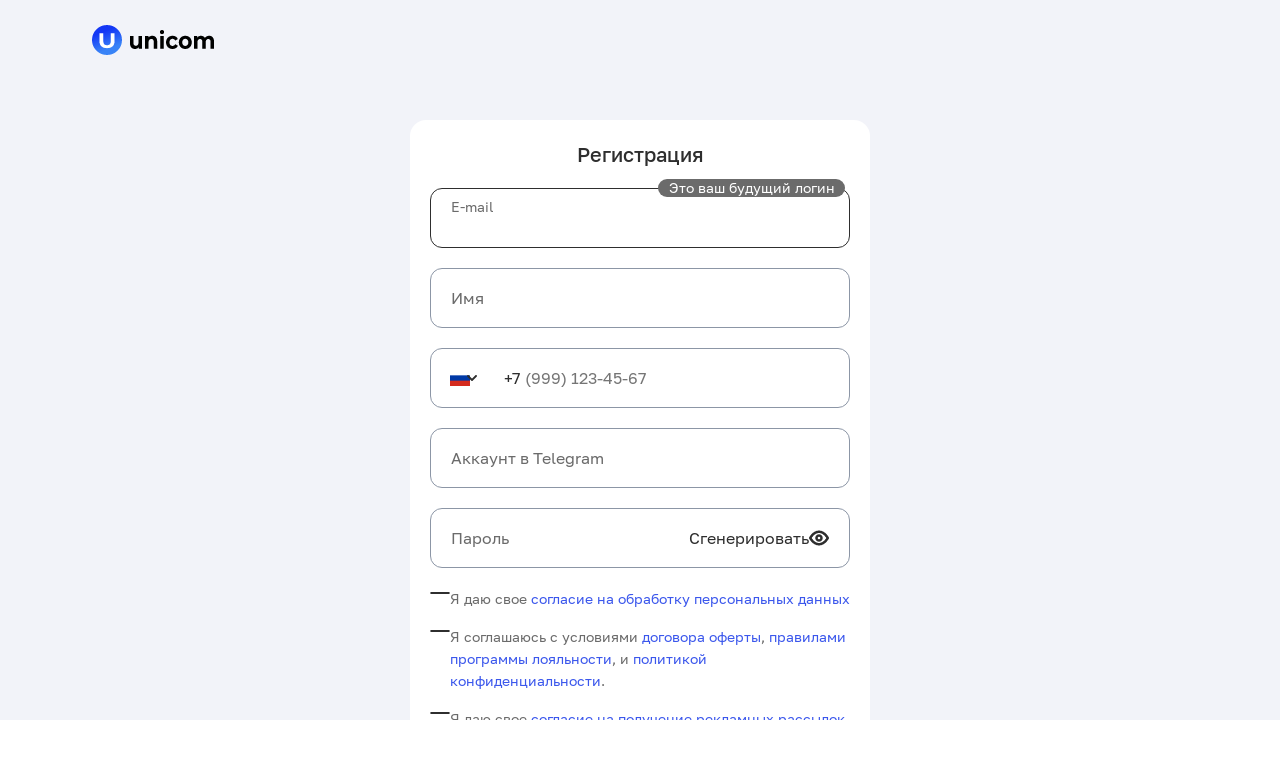

--- FILE ---
content_type: text/html; charset=utf-8
request_url: https://cpa.unicom24.ru/partners/office/auth/registration/?is_ref=true&user_type=1&utm_source=blogb2c&utm_campaign=save-this-world&utm_term=1706
body_size: 13051
content:
<!doctype html>
<html data-n-head-ssr lang="ru" data-n-head="%7B%22lang%22:%7B%22ssr%22:%22ru%22%7D%7D">
  <head >
    <meta data-n-head="ssr" charset="utf-8"><meta data-n-head="ssr" name="viewport" content="width=device-width, height=device-height, initial-scale=1.0, maximum-scale=5.0"><meta data-n-head="ssr" name="yandex-verification" content="dd2a41f341d8865f"><meta data-n-head="ssr" name="format-detection" content="telephone=no"><meta data-n-head="ssr" name="format-detection" content="address=no"><meta data-n-head="ssr" name="format-detection" content="date=no"><title>Личный кабинет партнера Unicom</title><base href="/"><link data-n-head="ssr" rel="icon" type="image/x-icon" href="/favicon.svg"><link rel="preload" href="/partners/office/_nuxt/fc1593d.js" as="script"><link rel="preload" href="/partners/office/_nuxt/adbcab5.js" as="script"><link rel="preload" href="/partners/office/_nuxt/a37dbe5.js" as="script"><link rel="preload" href="/partners/office/_nuxt/bbfbc23.js" as="script"><link rel="preload" href="/partners/office/_nuxt/1323390.js" as="script"><link rel="preload" href="/partners/office/_nuxt/158a6ca.js" as="script"><link rel="preload" href="/partners/office/_nuxt/b686648.js" as="script"><link rel="preload" href="/partners/office/_nuxt/a998e14.js" as="script"><link rel="preload" href="/partners/office/_nuxt/79b1ac4.js" as="script"><link rel="preload" href="/partners/office/_nuxt/60cb83c.js" as="script"><link rel="preload" href="/partners/office/_nuxt/81ad2cc.js" as="script"><link rel="preload" href="/partners/office/_nuxt/064aa54.js" as="script"><link rel="preload" href="/partners/office/_nuxt/840fc08.js" as="script"><link rel="preload" href="/partners/office/_nuxt/a520755.js" as="script"><link rel="preload" href="/partners/office/_nuxt/7ba8535.js" as="script"><link rel="preload" href="/partners/office/_nuxt/css/d137646.css" as="style"><link rel="preload" href="/partners/office/_nuxt/96911b3.js" as="script"><link rel="preload" href="/partners/office/_nuxt/css/6353f25.css" as="style"><link rel="preload" href="/partners/office/_nuxt/f5333c3.js" as="script"><link rel="preload" href="/partners/office/_nuxt/css/7b19682.css" as="style"><link rel="preload" href="/partners/office/_nuxt/1866a19.js" as="script"><link rel="preload" href="/partners/office/_nuxt/d92a314.js" as="script"><link rel="preload" href="/partners/office/_nuxt/9020d60.js" as="script"><link rel="preload" href="/partners/office/_nuxt/css/e43229e.css" as="style"><link rel="preload" href="/partners/office/_nuxt/fb0c016.js" as="script"><link rel="preload" href="/partners/office/_nuxt/css/78efa67.css" as="style"><link rel="preload" href="/partners/office/_nuxt/dc24953.js" as="script"><link rel="preload" href="/partners/office/_nuxt/css/2cb183e.css" as="style"><link rel="preload" href="/partners/office/_nuxt/ae3e7a3.js" as="script"><link rel="stylesheet" href="/partners/office/_nuxt/css/d137646.css"><link rel="stylesheet" href="/partners/office/_nuxt/css/6353f25.css"><link rel="stylesheet" href="/partners/office/_nuxt/css/7b19682.css"><link rel="stylesheet" href="/partners/office/_nuxt/css/e43229e.css"><link rel="stylesheet" href="/partners/office/_nuxt/css/78efa67.css"><link rel="stylesheet" href="/partners/office/_nuxt/css/2cb183e.css">
  </head>
  <body >
    <div data-server-rendered="true" id="__nuxt"><!----><div id="__layout"><div class="auth-layout is-registration" data-v-7376d8e0><div data-v-7376d8e0><div class="container header" data-v-7376d8e0><a href="https://cpa.unicom24.ru/" aria-label="cpa" data-v-7376d8e0><svg width="122" height="30" viewBox="0 0 122 30" fill="none" xmlns="http://www.w3.org/2000/svg" data-v-7376d8e0><g clip-path="url(#clip0_29922_8905)" data-v-7376d8e0><circle cx="15" cy="15" r="15" fill="url(#paint0_linear_29922_8905)" data-v-7376d8e0></circle> <path d="M15 23.167C12.6498 23.167 10.8123 22.5841 9.48738 21.4184C8.16246 20.2527 7.5 18.5883 7.5 16.4254V8.16699H11.3328V16.299C11.3328 17.7035 11.6562 18.7147 12.3028 19.3327C12.9495 19.9507 13.8565 20.2597 15.0237 20.2597C16.1909 20.2597 17.0978 19.9507 17.7445 19.3327C18.3912 18.7147 18.7145 17.7035 18.7145 16.299V8.16699H22.5V16.4254C22.5 18.5883 21.8375 20.2527 20.5126 21.4184C19.1877 22.5841 17.3502 23.167 15 23.167Z" fill="white" data-v-7376d8e0></path></g> <path d="M43.0444 24C42.0648 24 41.1875 23.7929 40.4126 23.3786C39.6522 22.9644 39.0601 22.335 38.636 21.4906C38.212 20.6302 38 19.5388 38 18.2164V10.9509H41.4214V17.6667C41.4214 18.7342 41.6261 19.5229 42.0355 20.0327C42.4596 20.5266 43.0517 20.7736 43.8121 20.7736C44.3384 20.7736 44.8063 20.6541 45.2157 20.4151C45.6251 20.1602 45.9468 19.7778 46.1807 19.2679C46.4147 18.7421 46.5317 18.0889 46.5317 17.3082V10.9509H49.9531V23.8088H46.7071V20.2717L47.2993 21.2994C46.9045 22.1916 46.3197 22.8688 45.5447 23.3308C44.7844 23.7769 43.951 24 43.0444 24Z" fill="black" data-v-7376d8e0></path> <path d="M60.2947 10.7597C61.2305 10.7597 62.0639 10.9669 62.795 11.3811C63.5407 11.7795 64.1255 12.4008 64.5496 13.2453C64.9736 14.0738 65.1856 15.1413 65.1856 16.4478V23.8088H61.7642V17.0214C61.7642 15.9857 61.5521 15.221 61.1281 14.727C60.7187 14.2331 60.1339 13.9862 59.3735 13.9862C58.8325 13.9862 58.3427 14.1136 57.9041 14.3686C57.48 14.6075 57.1438 14.982 56.8952 15.4918C56.6612 16.0017 56.5443 16.6549 56.5443 17.4516V23.8088H53.1228V10.9509H56.3907V14.5119L55.7766 13.4365C56.2007 12.5761 56.8075 11.9149 57.597 11.4528C58.3866 10.9908 59.2858 10.7597 60.2947 10.7597Z" fill="black" data-v-7376d8e0></path> <path d="M68.287 23.8088V10.9509H71.7084V23.8088H68.287ZM69.9977 9.15849C69.3689 9.15849 68.8572 8.95933 68.4624 8.56101C68.0676 8.16268 67.8702 7.66876 67.8702 7.07925C67.8702 6.48973 68.0676 5.99581 68.4624 5.59749C68.8572 5.19916 69.3689 5 69.9977 5C70.6264 5 71.1382 5.1912 71.5329 5.57359C71.9277 5.94004 72.1251 6.41803 72.1251 7.00755C72.1251 7.62893 71.9277 8.14675 71.5329 8.56101C71.1528 8.95933 70.641 9.15849 69.9977 9.15849Z" fill="black" data-v-7376d8e0></path> <path d="M80.5862 24C79.3141 24 78.1809 23.7212 77.1867 23.1635C76.1924 22.5899 75.4102 21.8013 74.8399 20.7975C74.2843 19.7937 74.0065 18.6545 74.0065 17.3799C74.0065 16.0893 74.2843 14.9501 74.8399 13.9623C75.4102 12.9585 76.1924 12.1778 77.1867 11.6201C78.1809 11.0465 79.3141 10.7597 80.5862 10.7597C81.829 10.7597 82.911 11.0465 83.8322 11.6201C84.7533 12.1778 85.4332 12.9824 85.8719 14.034L83.2181 15.5874C82.911 14.982 82.5235 14.5358 82.0556 14.2491C81.6024 13.9623 81.1052 13.8189 80.5642 13.8189C79.9794 13.8189 79.453 13.9623 78.9851 14.2491C78.5172 14.5358 78.1444 14.9421 77.8666 15.4679C77.6034 15.9937 77.4718 16.631 77.4718 17.3799C77.4718 18.1287 77.6034 18.766 77.8666 19.2918C78.1444 19.8176 78.5172 20.2239 78.9851 20.5107C79.453 20.7975 79.9794 20.9409 80.5642 20.9409C81.1052 20.9409 81.6024 20.8055 82.0556 20.5346C82.5235 20.2478 82.911 19.7937 83.2181 19.1723L85.8719 20.7497C85.4332 21.7853 84.7533 22.5899 83.8322 23.1635C82.911 23.7212 81.829 24 80.5862 24Z" fill="black" data-v-7376d8e0></path> <path d="M93.3066 24C92.0491 24 90.9306 23.7132 89.9509 23.1396C88.9859 22.566 88.2183 21.7853 87.648 20.7975C87.0924 19.7937 86.8146 18.6545 86.8146 17.3799C86.8146 16.0893 87.0924 14.9501 87.648 13.9623C88.2183 12.9585 88.9859 12.1778 89.9509 11.6201C90.9306 11.0465 92.0491 10.7597 93.3066 10.7597C94.5494 10.7597 95.6606 11.0465 96.6403 11.6201C97.6199 12.1778 98.3875 12.9505 98.9432 13.9384C99.4988 14.9262 99.7766 16.0734 99.7766 17.3799C99.7766 18.6545 99.4988 19.7937 98.9432 20.7975C98.3875 21.7853 97.6199 22.566 96.6403 23.1396C95.6606 23.7132 94.5494 24 93.3066 24ZM93.3066 20.9409C93.8768 20.9409 94.3886 20.7975 94.8418 20.5107C95.2951 20.2239 95.6533 19.8176 95.9165 19.2918C96.1797 18.7501 96.3113 18.1128 96.3113 17.3799C96.3113 16.631 96.1797 15.9937 95.9165 15.4679C95.6533 14.9421 95.2951 14.5358 94.8418 14.2491C94.3886 13.9623 93.8768 13.8189 93.3066 13.8189C92.7363 13.8189 92.2246 13.9623 91.7713 14.2491C91.318 14.5358 90.9525 14.9421 90.6747 15.4679C90.4115 15.9937 90.2799 16.631 90.2799 17.3799C90.2799 18.1128 90.4115 18.7501 90.6747 19.2918C90.9525 19.8176 91.318 20.2239 91.7713 20.5107C92.2246 20.7975 92.7363 20.9409 93.3066 20.9409Z" fill="black" data-v-7376d8e0></path> <path d="M117.175 10.7597C118.111 10.7597 118.937 10.9669 119.653 11.3811C120.384 11.7795 120.955 12.4008 121.364 13.2453C121.788 14.0738 122 15.1413 122 16.4478V23.8088H118.579V17.0214C118.579 15.9857 118.381 15.221 117.986 14.727C117.592 14.2331 117.036 13.9862 116.32 13.9862C115.822 13.9862 115.376 14.1136 114.982 14.3686C114.587 14.6075 114.28 14.974 114.061 15.4679C113.841 15.9618 113.732 16.5912 113.732 17.356V23.8088H110.31V17.0214C110.31 15.9857 110.113 15.221 109.718 14.727C109.338 14.2331 108.789 13.9862 108.073 13.9862C107.576 13.9862 107.13 14.1136 106.735 14.3686C106.34 14.6075 106.033 14.974 105.814 15.4679C105.595 15.9618 105.485 16.5912 105.485 17.356V23.8088H102.064V10.9509H105.331V14.4642L104.717 13.4365C105.127 12.5602 105.704 11.899 106.45 11.4528C107.21 10.9908 108.073 10.7597 109.038 10.7597C110.12 10.7597 111.063 11.0625 111.867 11.6679C112.686 12.2574 113.227 13.1656 113.49 14.3925L112.284 14.034C112.679 13.0302 113.308 12.2335 114.17 11.644C115.047 11.0545 116.049 10.7597 117.175 10.7597Z" fill="black" data-v-7376d8e0></path> <defs data-v-7376d8e0><linearGradient id="paint0_linear_29922_8905" x1="9.375" y1="7.5" x2="15.9375" y2="24.375" gradientUnits="userSpaceOnUse" data-v-7376d8e0><stop stop-color="#1437F5" data-v-7376d8e0></stop> <stop offset="1" stop-color="#3983F7" data-v-7376d8e0></stop></linearGradient> <clipPath id="clip0_29922_8905" data-v-7376d8e0><rect width="30" height="30" fill="white" data-v-7376d8e0></rect></clipPath></defs></svg></a></div> <div class="auth-page" data-v-7376d8e0><div class="form-wrap" data-v-7376d8e0><div data-v-1dfeed0a data-v-7376d8e0><h1 class="title font-h4" data-v-1dfeed0a>Регистрация</h1> <form class="fields-form" data-v-1dfeed0a><div id="login" class="auth-input-wrapper auth-input" data-v-2d46161b data-v-1dfeed0a><div class="input-wrap" data-v-2d46161b><input type="text" aria-labelledby="email" placeholder=" " value="" class="input font-body-m" data-v-2d46161b> <span id="email" class="placeholder font-body-m" data-v-2d46161b>
      E-mail
    </span> <div class="bage font-body" data-v-2d46161b data-v-1dfeed0a>Это ваш будущий логин</div></div> <div class="error-wrap font-body" data-v-2d46161b></div></div> <div class="auth-input-wrapper auth-input" data-v-2d46161b data-v-1dfeed0a><div class="input-wrap" data-v-2d46161b><input type="text" aria-labelledby="name" placeholder=" " value="" class="input font-body-m" data-v-2d46161b> <span id="name" class="placeholder font-body-m" data-v-2d46161b>
      Имя
    </span> </div> <div class="error-wrap font-body" data-v-2d46161b></div></div> <div class="auth-input" data-v-0f8da27a data-v-1dfeed0a><div class="preferred-wrap" data-v-0f8da27a><input type="phone" placeholder="(999) 123-45-67" value="" class="phone-input-content font-body-m" data-v-0f8da27a> <div class="country-wrap" data-v-0f8da27a><label class="dropdown-top" data-v-0f8da27a><input type="checkbox" tabindex="-1" aria-label="выбор страны" class="input" data-v-0f8da27a> <svg width="20" height="16" viewBox="0 0 20 16" fill="none" xmlns="http://www.w3.org/2000/svg" data-v-0f8da27a><g clip-path="url(#clip0_555_16982)" data-v-0f8da27a><path fill-rule="evenodd" clip-rule="evenodd" d="M0 0H20V16H0V0Z" fill="white" data-v-0f8da27a></path> <path fill-rule="evenodd" clip-rule="evenodd" d="M0 5.3335H20V16.0002H0V5.3335Z" fill="#0039A6" data-v-0f8da27a></path> <path fill-rule="evenodd" clip-rule="evenodd" d="M0 10.6665H20V15.9998H0V10.6665Z" fill="#D52B1E" data-v-0f8da27a></path></g> <defs data-v-0f8da27a><clipPath id="clip0_555_16982" data-v-0f8da27a><rect width="20" height="16" fill="white" data-v-0f8da27a></rect></clipPath></defs></svg> <svg width="16" height="16" viewBox="0 0 16 16" fill="none" xmlns="http://www.w3.org/2000/svg" class="icon" data-v-0f8da27a><path fill-rule="evenodd" clip-rule="evenodd" d="M3.29289 5.29289C3.68342 4.90237 4.31658 4.90237 4.70711 5.29289L8 8.58579L11.2929 5.29289C11.6834 4.90237 12.3166 4.90237 12.7071 5.29289C13.0976 5.68342 13.0976 6.31658 12.7071 6.70711L8.70711 10.7071C8.31658 11.0976 7.68342 11.0976 7.29289 10.7071L3.29289 6.70711C2.90237 6.31658 2.90237 5.68342 3.29289 5.29289Z" fill="#2E2E2E" data-v-0f8da27a></path></svg></label> <div class="dropdown-bottom horisontal-scroll-wrap" data-v-0f8da27a><div class="country-item" data-v-0f8da27a><div class="item-label font-regular-s" data-v-0f8da27a>Россия</div> <div class="item-country" data-v-0f8da27a><div data-v-0f8da27a>+7</div> <div data-v-0f8da27a><img src="/partners/office/images/auth/flags/ru.svg" alt loading="lazy" class="flag" data-v-0f8da27a></div></div></div><div class="country-item" data-v-0f8da27a><div class="item-label font-regular-s" data-v-0f8da27a>Армения</div> <div class="item-country" data-v-0f8da27a><div data-v-0f8da27a>+374</div> <div data-v-0f8da27a><img src="/partners/office/images/auth/flags/am.svg" alt loading="lazy" class="flag" data-v-0f8da27a></div></div></div><div class="country-item" data-v-0f8da27a><div class="item-label font-regular-s" data-v-0f8da27a>Беларусь</div> <div class="item-country" data-v-0f8da27a><div data-v-0f8da27a>+375</div> <div data-v-0f8da27a><img src="/partners/office/images/auth/flags/by.svg" alt loading="lazy" class="flag" data-v-0f8da27a></div></div></div><div class="country-item" data-v-0f8da27a><div class="item-label font-regular-s" data-v-0f8da27a>Казахстан</div> <div class="item-country" data-v-0f8da27a><div data-v-0f8da27a>+7</div> <div data-v-0f8da27a><img src="/partners/office/images/auth/flags/kz.svg" alt loading="lazy" class="flag" data-v-0f8da27a></div></div></div><div class="country-item" data-v-0f8da27a><div class="item-label font-regular-s" data-v-0f8da27a>Киргизия</div> <div class="item-country" data-v-0f8da27a><div data-v-0f8da27a>+996</div> <div data-v-0f8da27a><img src="/partners/office/images/auth/flags/kg.svg" alt loading="lazy" class="flag" data-v-0f8da27a></div></div></div><div class="country-item" data-v-0f8da27a><div class="item-label font-regular-s" data-v-0f8da27a>Таджикистан</div> <div class="item-country" data-v-0f8da27a><div data-v-0f8da27a>+992</div> <div data-v-0f8da27a><img src="/partners/office/images/auth/flags/tj.svg" alt loading="lazy" class="flag" data-v-0f8da27a></div></div></div><div class="country-item" data-v-0f8da27a><div class="item-label font-regular-s" data-v-0f8da27a>Узбекистан</div> <div class="item-country" data-v-0f8da27a><div data-v-0f8da27a>+998</div> <div data-v-0f8da27a><img src="/partners/office/images/auth/flags/uz.svg" alt loading="lazy" class="flag" data-v-0f8da27a></div></div></div><div class="country-item" data-v-0f8da27a><div class="item-label font-regular-s" data-v-0f8da27a>Украина</div> <div class="item-country" data-v-0f8da27a><div data-v-0f8da27a>+380</div> <div data-v-0f8da27a><img src="/partners/office/images/auth/flags/ua.svg" alt loading="lazy" class="flag" data-v-0f8da27a></div></div></div></div> <span class="code font-body-m" data-v-0f8da27a>+7</span></div></div> <div class="error-text-wrapper font-body-m" data-v-0f8da27a></div></div> <div class="auth-input-wrapper auth-input" data-v-2d46161b data-v-1dfeed0a><div class="input-wrap" data-v-2d46161b><input type="text" aria-labelledby="tg" placeholder=" " value="" class="input font-body-m" data-v-2d46161b> <span id="tg" class="placeholder font-body-m" data-v-2d46161b>
      Аккаунт в Telegram
    </span> </div> <div class="error-wrap font-body" data-v-2d46161b></div></div> <div class="auth-input-wrapper auth-input" data-v-2d46161b data-v-1dfeed0a><div class="input-wrap" data-v-2d46161b><input type="password" aria-labelledby="password" placeholder=" " value="" class="input font-body-m" data-v-2d46161b> <span id="password" class="placeholder font-body-m" data-v-2d46161b>
      Пароль
    </span> <div class="password-wrap" data-v-2d46161b data-v-1dfeed0a><div class="generator-label font-body-m" data-v-2d46161b data-v-1dfeed0a>
            Сгенерировать
          </div> <div class="password-icon" data-v-2d46161b data-v-1dfeed0a><svg width="20" height="20" viewBox="0 0 16 16" fill="none" xmlns="http://www.w3.org/2000/svg" data-v-2d46161b data-v-1dfeed0a><path fill-rule="evenodd" clip-rule="evenodd" d="M8 7C7.44772 7 7 7.44772 7 8C7 8.55228 7.44772 9 8 9C8.55228 9 9 8.55228 9 8C9 7.44772 8.55228 7 8 7ZM5 8C5 6.34315 6.34315 5 8 5C9.65685 5 11 6.34315 11 8C11 9.65685 9.65685 11 8 11C6.34315 11 5 9.65685 5 8Z" fill="#2E2E2E" data-v-2d46161b data-v-1dfeed0a></path> <path d="M15.3683 6.66932C15.5349 6.92278 15.6624 7.13577 15.7497 7.28817C16.0747 7.86229 16.0813 8.15939 15.7497 8.71183C15.6624 8.86423 15.5349 9.07722 15.3683 9.33068C15.0361 9.83573 14.5422 10.5113 13.8939 11.1905C12.6142 12.5311 10.6198 14 8.00004 14C5.38029 14 3.38591 12.5311 2.10623 11.1905C1.45792 10.5113 0.963939 9.83573 0.631834 9.33068C0.465167 9.07722 0.337643 8.86423 0.250362 8.71183C0.0862958 8.44279 0.00602696 8.22575 0.00488281 8.01H2.16085C2.20334 8.07819 2.25072 8.15244 2.30291 8.23182C2.58728 8.66427 3.00808 9.23871 3.55294 9.80952C4.65964 10.9689 6.16525 12 8.00004 12C9.83484 12 11.3405 10.9689 12.4471 9.80952C12.992 9.23871 13.4128 8.66427 13.6972 8.23182C13.7519 8.14855 13.8014 8.07091 13.8455 8C13.8014 7.92909 13.7519 7.85145 13.6972 7.76818C13.4128 7.33573 12.992 6.76129 12.4471 6.19048C11.3405 5.03108 9.83484 4 8.00004 4C6.16525 4 4.65964 5.03108 3.55294 6.19048C3.00808 6.76129 2.58728 7.33573 2.30291 7.76818C2.24815 7.85145 2.1987 7.92909 2.15462 8L0.00488643 8C0.00621159 7.78009 0.0896867 7.56072 0.250362 7.28817C0.337643 7.13577 0.465167 6.92278 0.631834 6.66932C0.963939 6.16427 1.45792 5.48871 2.10623 4.80952C3.38591 3.46891 5.38029 2 8.00004 2C10.6198 2 12.6142 3.46891 13.8939 4.80952C14.5422 5.48871 15.0361 6.16427 15.3683 6.66932Z" fill="#2E2E2E" data-v-2d46161b data-v-1dfeed0a></path></svg></div></div></div> <div class="error-wrap font-body" data-v-2d46161b></div></div> <!----> <label class="checkbox-wrap registration-check first-check align-start" data-v-1a872260 data-v-1dfeed0a><input type="checkbox" checked="checked" class="hidden-checkbox" data-v-1a872260> <div class="mark" data-v-1a872260><svg width="16" height="16" viewBox="0 0 16 16" fill="none" xmlns="http://www.w3.org/2000/svg" class="icon" data-v-1a872260><path fill-rule="evenodd" clip-rule="evenodd" d="M14.0404 3.29289C14.4309 3.68342 14.4309 4.31658 14.0404 4.70711L6.70707 12.0404C6.31654 12.431 5.68338 12.431 5.29285 12.0404L1.95952 8.70711C1.56899 8.31658 1.56899 7.68342 1.95952 7.29289C2.35004 6.90237 2.98321 6.90237 3.37373 7.29289L5.99996 9.91912L12.6262 3.29289C13.0167 2.90237 13.6499 2.90237 14.0404 3.29289Z" fill="#fff" data-v-1a872260></path></svg></div> <span class="font-body text" data-v-1a872260><div class="label font-body font-dark-grey" data-v-1a872260 data-v-1dfeed0a>
        Я даю свое
        <a download="" href="/media_files/personal_data/download/" data-v-1a872260 data-v-1dfeed0a>
          согласие на обработку персональных данных</a></div></span></label> <label class="checkbox-wrap registration-check align-start" data-v-1a872260 data-v-1dfeed0a><input type="checkbox" checked="checked" class="hidden-checkbox" data-v-1a872260> <div class="mark" data-v-1a872260><svg width="16" height="16" viewBox="0 0 16 16" fill="none" xmlns="http://www.w3.org/2000/svg" class="icon" data-v-1a872260><path fill-rule="evenodd" clip-rule="evenodd" d="M14.0404 3.29289C14.4309 3.68342 14.4309 4.31658 14.0404 4.70711L6.70707 12.0404C6.31654 12.431 5.68338 12.431 5.29285 12.0404L1.95952 8.70711C1.56899 8.31658 1.56899 7.68342 1.95952 7.29289C2.35004 6.90237 2.98321 6.90237 3.37373 7.29289L5.99996 9.91912L12.6262 3.29289C13.0167 2.90237 13.6499 2.90237 14.0404 3.29289Z" fill="#fff" data-v-1a872260></path></svg></div> <span class="font-body text" data-v-1a872260><div class="label font-body font-dark-grey" data-v-1a872260 data-v-1dfeed0a>
        Я соглашаюсь с условиями
        <a download="" href="/media_files/register_offer/download/" data-v-1a872260 data-v-1dfeed0a>
          договора оферты</a>,
        <a download="" href="/media_files/unishop_loyalty_program/download/" data-v-1a872260 data-v-1dfeed0a>
          правилами программы лояльности</a>, и
        <a download="" href="/media_files/privacy_CPA/download/" data-v-1a872260 data-v-1dfeed0a>
          политикой конфиденциальности</a>.
      </div></span></label> <label class="checkbox-wrap registration-check align-start" data-v-1a872260 data-v-1dfeed0a><input type="checkbox" checked="checked" class="hidden-checkbox" data-v-1a872260> <div class="mark" data-v-1a872260><svg width="16" height="16" viewBox="0 0 16 16" fill="none" xmlns="http://www.w3.org/2000/svg" class="icon" data-v-1a872260><path fill-rule="evenodd" clip-rule="evenodd" d="M14.0404 3.29289C14.4309 3.68342 14.4309 4.31658 14.0404 4.70711L6.70707 12.0404C6.31654 12.431 5.68338 12.431 5.29285 12.0404L1.95952 8.70711C1.56899 8.31658 1.56899 7.68342 1.95952 7.29289C2.35004 6.90237 2.98321 6.90237 3.37373 7.29289L5.99996 9.91912L12.6262 3.29289C13.0167 2.90237 13.6499 2.90237 14.0404 3.29289Z" fill="#fff" data-v-1a872260></path></svg></div> <span class="font-body text" data-v-1a872260><div class="label font-body font-dark-grey" data-v-1a872260 data-v-1dfeed0a>
        Я даю свое
        <a target="_blank" rel="noopener noreferrer" href="/media_files/agreement_notifications_cpa/download/" data-v-1a872260 data-v-1dfeed0a>
          согласие на получение рекламных рассылок
        </a></div></span></label> <button type="submit" class="button font-accent submit-button blue large" data-v-ac145a5e data-v-1dfeed0a>
      Зарегистрироваться
    </button> <div class="has-account" data-v-1dfeed0a><div class="font-accent has-account-label" data-v-1dfeed0a>Уже есть аккаунт?</div> <a href="/partners/office/auth?is_ref=true&amp;user_type=1&amp;utm_source=blogb2c&amp;utm_campaign=save-this-world&amp;utm_term=1706" class="font-accent has-account-link nuxt-link-active" data-v-1dfeed0a>Войти</a></div></form></div></div></div> <!----></div> <div class="container" data-v-220775e6 data-v-7376d8e0><div class="footer-wrap" data-v-220775e6><div class="custom-viewport font-body" data-v-220775e6>
      Компьютерная версия
    </div> <div class="copyright font-body" data-v-220775e6>© Unicom</div></div></div> <!----></div></div></div><script>window.__NUXT__=(function(a,b,c,d,e,f,g,h,i,j,k,l,m,n,o,p,q,r,s,t,u,v,w,x,y,z,A,B,C,D,E,F,G,H,I,J,K,L,M,N,O,P,Q,R,S,T,U,V,W,X,Y,Z,_,$,aa,ab,ac,ad,ae,af,ag,ah,ai,aj,ak,al){return {layout:"auth",data:[{}],fetch:{},error:a,state:{snackbar:{message:b,type:b},customViewport:a,isMasterAccountBalanceView:v,showManagerPanel:c,financeLoading:c,finance:{sum_automatic_calculation:b,sum_automatic_calculation_with_master_account:b,sum_on_verification:b,sum_on_verification_with_master_account:b,withdrawal:b},financeReportLink:{},modules:{auth:{popupMode:a,partnerID:a,phoneData:{code:"+7",number:b}},banners:{},domainParking:{},domainParkingNew:{showcases:{},statusBinding:{pending:{label:"В ожидании",color:q},parking:{label:"Припаркован",color:h},error:{label:"Ошибка",color:i}},parkingBinding:{click:"Кликовый",multiclick:"Мультикликовый"}},educational:{educationalList:[]},grades:{gradesData:{junior:{name:"Джун",description:"Чтобы перейти на следующий грейд и открыть новые привилегии, сделайте в текущем месяце от 100 заявок.","want-more-hint":"Чтобы получать больше привилегий, сделайте в этом месяце от 100 заявок на офферах Unicom и повысьте грейд до Миддл","rate-increase-hint":b,"grade-points":[{title:"Подарки из UniShop",value:"да",hint:b}],privileges:{available:[{name:d,comment:"0%"}],unavailable:[{name:e,note:w,hint:w,comment:"доступно, начиная с грейда Миддл"},{name:l,comment:j},{name:m,hint:n,comment:j},{name:o,comment:j}]}},middle:{name:"Миддл",description:"Чтобы перейти на следующий грейд и открыть новые привилегии, сделайте в текущем месяце от 1500 заявок.","want-more-hint":"Чтобы получать больше привилегий, сделайте в этом месяце от 1500 заявок на офферах Unicom и повысьте грейд до Сеньор","rate-increase-hint":b,offers:{count:x,percent:x},"grade-points":[{title:d,value:"2%",hint:"Повышение ставки на 2% на любые 2 офера без индивидуальных условий"},{title:e,value:y,hint:b},{title:r,value:"в 1,3 раза",hint:b}],privileges:{available:[{name:d,comment:"2% на любые 2 офера без индивидуальных условий"},{name:e,note:g,hint:g,comment:y},{name:l,comment:f},{name:o,comment:f}],unavailable:[{name:m,hint:n,comment:j}]}},senior:{name:"Сеньор",description:"Чтобы перейти на следующий грейд и открыть новые привилегии, сделайте в текущем месяце от 5000 заявок.","want-more-hint":"Чтобы получать больше привилегий, сделайте в этом месяце от 5000 заявок на офферах Unicom и повысьте грейд до Король CPA","rate-increase-hint":"Повышение ставки на 5% по одному офферу или на 2% по всем офферам сразу",offers:{count:z,percent:z},"grade-points":[{title:d,value:"3%",hint:"Повышение ставки на 3% на любые 3 офера без индивидуальных условий"},{title:e,value:A,hint:b},{title:r,value:"в 1,6 раза",hint:b}],privileges:{available:[{name:d,comment:"3% на любые 3 офера без индивидуальных условий"},{name:e,note:g,hint:g,comment:A},{name:l,comment:f},{name:o,comment:f}],unavailable:[{name:m,hint:n,comment:j}]}},king:{name:"Король CPA",description:"Чтобы не потерять эти привилегии, сделайте в текущем месяце от 5000 заявок.","want-more-hint":"Чтобы получать эти привилегии и далее, сделайте в этом месяце от 5000 заявок на офферах Unicom и останьтесь в грейде Король CPA","rate-increase-hint":"Повышение ставки на 5% по трем офферам или на 3% по всем офферам сразу",offers:{count:B,percent:B},"grade-points":[{title:d,value:"4%",hint:"Повышение ставки на 4% на любые 4 офера без индивидуальных условий"},{title:e,value:"максимальное кол-во офферов",hint:b},{title:r,value:"в 2 раза",hint:b}],privileges:{available:[{name:d,comment:"4% на любые 4 офера без индивидуальных условий"},{name:e,note:g,hint:g,comment:"максимальное количество офферов"},{name:l,comment:f},{name:o,comment:f},{name:m,hint:n,comment:f}]}}}},help:{menu:[],glossary:[],glossaryTermsPack:{},glossaryAlphabets:{ENG:[],RUS:[]}},masterAccount:{},news:{},newUserAnketa:{step:a,answers:{"1":{view:s,items:[{label:C,value:C},{label:D,value:D},{label:E,value:E},{label:F,value:F}]},"2":{view:G,items:[{label:H,value:H},{label:I,value:I},{label:J,value:J},{label:K,value:K},{label:L,value:L},{label:p,value:p}]},"3":{view:G,items:[{label:M,value:M},{label:N,value:N},{label:O,value:O},{label:P,value:P},{label:Q,value:Q},{label:R,value:R},{label:S,value:S},{label:T,value:T}]},"4":{view:s,items:[{label:U,value:U},{label:V,value:V},{label:W,value:W},{label:X,value:X}]},"5":{view:s,items:[{label:Y,value:Y},{label:"Коллеги веб&#8209;мастера",value:"Коллеги веб-мастера"},{label:"Рейтинги CPA&#8209;сетей",value:"Рейтинги CPA-сетей"},{label:Z,value:Z},{label:p,value:p}]}},mode:"question",qurrentQuestionText:a,loading:c},notifications:{},offers:{loanType:a,offersType:a,filterAccessList:[{label:"Доступен",value:"available"},{label:"Требует согласования",value:"needs_approval"},{label:"На согласовании",value:"awaiting_approval"},{label:_,value:"suspended"}],filterOrderList:[],orderList:{default:[{label:"По названию (от А до Я)",value:$},{label:"По названию (от Я до А)",value:"-name"},{label:"По вознаграждению (больше - меньше)",value:"-stat__max_revenue"},{label:"По вознаграждению (меньше - больше)",value:"stat__max_revenue"},{label:"По дате добавления оффера (позже - раньше)",value:"-id"},{label:"По дате добавления оффера (раньше - позже)",value:"id"}],referral:[{label:"По CR (больше - меньше)",value:"-stat__conversion_rate"},{label:"По CR (меньше-больше)",value:"stat__conversion_rate"},{label:aa,value:ab},{label:ac,value:ad},{label:"по AR (больше - меньше)",value:"-stat__approval_rate"},{label:"по AR (меньше-больше)",value:"stat__approval_rate"}],API:[{label:ae,value:af},{label:ag,value:ah}],other:[{label:aa,value:ab},{label:ac,value:ad},{label:ae,value:af},{label:ag,value:ah}]},filterTargettypeCategories:[],filterSubTargettypeCategories:[],storeFilter:{page:1,page_size:ai,order:a,search:a,country_id:a,targettype_id:[],loan_type:[],allowed_traffic:[],offer_access_status:a,tags:[],is_auto_charge:c,revise_type:c,mark_type_name:c,redirect_threshold:c,is_individual_target_action:c,region:a,geoText:a},copyStoreFilter:{},trafficTypesList:[]},offersNew:{detailMenu:[],detailOffer:{},introduction:{hasSites:c,hasIntrodutions:c,hasDraft:c,agreed:a,correction:a},trafficComments:{"1":"Реклама на сайтах для пользователей, которые переходят на эти сайты из результатов поисковой выдачи Яндекс или Google.","2":"Реклама в сообществах социальных сетей: паблики, группы, публичные страницы во Вконтакте, Facebook\u003Cspan class='star'\u003E*\u003C\u002Fspan\u003E, Одноклассники и др.","3":"Текстовые объявления и баннеры, которые показывается в поисковых системах Яндекс и Google, а также на сайтах-партнёрах этих поисковых систем.","4":"Запуск рекламы через сервисы таргетированной рекламы: myTarget, Таргетированная реклама ВКонтакте и т.п.","5":"Всплывающее окно с рекламой, которое появляется при переходе на сайт и препятствует взаимодействию пользователя с сайтом.","6":"Рекламные объявления с интригующими заголовками и текстами, искажающими истинный смысл рекламируемого предложения.","7":"Реклама в приложениях и играх ВКонтакте, Oдноклассники, Facebook\u003Cspan class='star'\u003E*\u003C\u002Fspan\u003E и т. д.","8":"Размещение рекламы на сайтах-дорвеях, не несущих никакой ценности для пользователей, но присутствующих в поисковой выдаче Яндекс или Google за счет серого продвижения.","9":"Обещание бонуса за совершение пользователем целевого действия: получение займа или кредита, оформление заявки на банковскую карту и др.","10":"Отправка рекламных email-сообщений пользователям, которые дали согласия на получение таких сообщений.","11":"Отправка рекламных email-сообщений пользователям, которые не давали согласия на получение таких сообщений.","12":"Отправка рекламных SMS-сообщений пользователям, которые дали согласия на получение таких сообщений.","13":"Отправка рекламных SMS-сообщений пользователям, которые не давали согласия на получение таких сообщений.","14":"Отправка заявок клиентов с их согласия, но без их участия. Характерно для кредитных брокеров, которые получают заявки на кредиты от клиентов и самостоятельно направляют их рекламодателям.","15":"Реклама на сайтах с контентом 18+ эротического содержания.","16":"Всплывающее окно с рекламой, которое появляется после первого клика пользователя по веб-странице и препятствует его взаимодействию с сайтом.","17":"Короткие всплывающие уведомления, которые появляются на экране компьютера или смартфона. Используются на сайтах, в мобильных играх и приложениях.","18":"Реклама, которая размещается на панели инструментов браузера.","19":"Баннерное изображение, анимация или видео на сайтах с рекламой предложения и ссылкой на сайт рекламодателя.","20":"Вид рекламы, при котором ссылка публикуется в статье на сайте, а сам баннер показывается после наведения курсора.","21":"Использование названия бренда рекламодателя в различных видах интернет-рекламы: изображениях, SEO-заголовках, доменных именах, баннерах и т.д.","22":"Реклама в мобильных приложениях для работы и развлечений.","23":"Сбор контактных данных пользователей, которые вынуждены их оставить для получения доступа к рекламируемому предложению.","24":"Обещание бонуса за совершение пользователем платного действия: оформление заказа в магазине, подключение платного тарифа по расчетно-кассовому обслуживанию и др.","25":"Вид контекстной рекламы, когда в ключевых словах рекламного объявления содержится название бренда рекламодателя.","26":"Всплывающий баннер на сайте, при закрытии которого реклама открывается в новом окне браузера.","27":"Бесплатная или низкобюджетная реклама в виде ненавязчивых рекомендаций в чатах, соцсетях, на форумах, сайтах с вопросами и ответами: Ответы@Mail.Ru, Яндекс.Кью и др.","28":"Показ рекламного ролика на тематических сайтах, видеохостингах, в соцсетях.","34":"Продвижение офферов посредством контактов с потенциальными клиентами по телефону, путём прямого обзвона.","35":"Навязчивая реклама, которые преследует пользователя на сайте и вынуждает его совершить с ней какое-либо действие: анимированные баннеры, flash-ролики, аудиореклама, анимации поверх веб-страницы.","36":"Реклама в сообществах ВКонтакте, Одноклассники, Facebook\u003Cspan class='star'\u003E*\u003C\u002Fspan\u003E и др., мимикрирующих под официальные сообщества рекламодателя.","37":"Создание сайтов с полным копированием стилистики, логотипа и названия рекламодателя или схожим именем домена.","38":"Это рекламный трафик, получаемый за счёт размещения объявлений внутри мобильных приложений."},buttonStatusBinding:{"get-link":{icon:aj,label:"Получить ссылку"},stopped:{icon:"alert-triangle-16px",label:_},"need-sites":{icon:aj,label:"Начать работать"},"no-access":{icon:"unlock-alt-16px",label:"Получить доступ"}}},popups:{codename:b,id:t,popupBinding:{registration:{label:ak},change_password:{label:ak},advertising_labeling_statistics:{label:"Подтвердить данные"},contracts_company:{label:"К моим актам"},contracts_self_employed:{label:"Подписать"}}},postbacks:{postbackList:{count:t,results:[]},templatesList:[]},promotions:{promotionsList:[],promotionsUrlBinding:{umoney:"https:\u002F\u002Fmoney.unicom-digital.ru\u002F?utm_source=lk&utm_medium=marketing"}},refStatistics:{},shortlink:{},showcasesNew:{domains:{},archivingComments:[],topLevelItems:["count_card_mobile","favicon","header_logo","logo","custom_script","is_multivertical","platform_id","custom_title","custom_description","custom_image","offer_ordering","offer_domain","show_offers_count","short_name","offer_button_name",$],verticals:{},defaults:{},countries:[],trafficTypes:[],themes:[{codename:"blue_black",id:15},{codename:k,id:14},{codename:"pink_new",id:13},{codename:"black_new",id:12},{codename:h,id:11},{codename:"white_violet",id:ai},{codename:"violet",id:9},{codename:"white_green",id:8}],newUrl:a,newUuid:a,sites:[],domainsDropdown:[],offerDomains:[],paymentPopup:a},sites:{},statistics:{},tickets:{category:al,status:[],selectedDates:{}},union:{isDataLoaded:c,work:{},pleasant:{},merch:{},products:{},statusBinding:{"1":{color:"grey",label:"Новый"},"2":{color:q,label:"В обработке"},"3":{color:h,label:"Выполнен"},"4":{color:i,label:"Отменен"}}},user:{isImpersonated:c,isImpersonationReadOnly:c,profile:{},userGrade:{},gradesList:al,wallet:{},walletBonus:{data:{}},loginData:{},resetData:{},registrationData:{},mailSendData:{errorText:b,sendText:b},unicoin:t},withdrawal:{},withdrawalNew:{statusColors:{"1":"light-grey","2":q,"3":h,"4":i,"5":"dark-grey","6":k,"7":k,"8":"light-blue","9":"black","10":k},statusHelpBinding:{"1":"Получили заявку, проверим её в ближайшее время ⏳","2":"Смотри подробности в комментарии 💬","3":"Готово, деньги переведены! ✅","4":"Проверка не пройдена - см. комментарий или уточните причину у персонального менеджера ❌","5":"Вы сами отменили заявку ❌","6":u,"7":u,"8":"Проверка пройдена, согласовываем точную дату выплаты 📆","10":u},requestTypeBinding:{"10":"Списание c&nbsp;баланса","20":"Списание с&nbsp;аванса"},serverRequestFound:c,statusBinding:{},contractsStatusBinding:{executed:{label:"Исполнен",color:h},available_to_partner:{label:"Подпишите акт",color:i},signed_unicom:{label:"Требуется подпись",color:i},signed:{label:"Подписан",color:k}}}}},serverRendered:v,routePath:"\u002Fpartners\u002Foffice\u002Fauth\u002Fregistration\u002F",config:{axios:{browserBaseURL:"https:\u002F\u002Fcpa.unicom24.ru"},_app:{basePath:"\u002F",assetsPath:"\u002Fpartners\u002Foffice\u002F_nuxt\u002F",cdnURL:a}}}}(null,"",false,"Повышение ставки","Автоначисление","Да","Автоначисление — выплаты без холда. По офферам с автоначислением заявки переходят из статуса «На проверке» в статус «Начислено» мгновенно. Опция может быть подключена только после первой выплаты","green","red","Нет","blue","Личный менеджер","Создание витрины под трафик партнера","Создание витрины с ранжированием офферов по статистике вебмастера, а не Unicom","Скидки на посещение конференций по CPA","Другое","yellow","Больше юникоинов","radio",0,"Согласовали дату - ждите поступлений! 💸",true,"Автоначисление — выплаты без холда. По офферам с автоначислением заявки переходят в статус «Начислено», пропуская статус «На проверке». Автоначисление доступно только после первого вывода средств и только по тем офферам, на которых вы сделали от 100 заявок",2,"не более чем по 3 офферам",3,"не более чем по 7 офферам",4,"От 1 до 6 месяцев","От 6 до 12 месяцев","Более 1 года","Нет опыта","check","Банковские продукты","Страхование","HR-офферы","Подписки и услуги","Микрозаймы","Контекст\u002FSEO","Таргетированная реклама","Посевы в соц цетях","Рассылки","Свой канал в соц. сетях","Брокерский трафик","Мобильный трафик","Схемный трафик\u002Fмотивированный","До 50","От 50 до 100","От 100 до 500","Более 500","Поисковая выдача","Конференция","Приостановлен","name","По EPC (больше - меньше)","-stat__earn_per_click","По EPC (меньше - больше)","stat__earn_per_click","По EPL (больше - меньше)","-stat__earn_per_lead","По EPL (меньше - больше)","stat__earn_per_lead",10,"arrow-right-16px","Ок",void 0));</script><script src="/partners/office/_nuxt/fc1593d.js" defer></script><script src="/partners/office/_nuxt/fb0c016.js" defer></script><script src="/partners/office/_nuxt/dc24953.js" defer></script><script src="/partners/office/_nuxt/ae3e7a3.js" defer></script><script src="/partners/office/_nuxt/adbcab5.js" defer></script><script src="/partners/office/_nuxt/a37dbe5.js" defer></script><script src="/partners/office/_nuxt/bbfbc23.js" defer></script><script src="/partners/office/_nuxt/1323390.js" defer></script><script src="/partners/office/_nuxt/158a6ca.js" defer></script><script src="/partners/office/_nuxt/b686648.js" defer></script><script src="/partners/office/_nuxt/a998e14.js" defer></script><script src="/partners/office/_nuxt/79b1ac4.js" defer></script><script src="/partners/office/_nuxt/60cb83c.js" defer></script><script src="/partners/office/_nuxt/81ad2cc.js" defer></script><script src="/partners/office/_nuxt/064aa54.js" defer></script><script src="/partners/office/_nuxt/840fc08.js" defer></script><script src="/partners/office/_nuxt/a520755.js" defer></script><script src="/partners/office/_nuxt/7ba8535.js" defer></script><script src="/partners/office/_nuxt/96911b3.js" defer></script><script src="/partners/office/_nuxt/f5333c3.js" defer></script><script src="/partners/office/_nuxt/1866a19.js" defer></script><script src="/partners/office/_nuxt/d92a314.js" defer></script><script src="/partners/office/_nuxt/9020d60.js" defer></script>
  </body>
</html>


--- FILE ---
content_type: text/css; charset=UTF-8
request_url: https://cpa.unicom24.ru/partners/office/_nuxt/css/6353f25.css
body_size: 3079
content:
.button[data-v-ac145a5e]{align-items:center;border-radius:6px;cursor:pointer;display:flex;flex-wrap:nowrap;gap:12px;height:40px;justify-content:center;outline:none;padding-left:16px;padding-right:16px;white-space:nowrap;width:100%}.button[data-v-ac145a5e]:disabled{border:1px solid var(--light-grey-color)!important;color:var(--grey-color)!important;pointer-events:none}.button.x-small[data-v-ac145a5e]{border-radius:6px;height:32px}.button.medium[data-v-ac145a5e],.button.x-small[data-v-ac145a5e]{font-size:14px;line-height:22px}.button.medium[data-v-ac145a5e]{border-radius:12px;height:48px}.button.large[data-v-ac145a5e]{border-radius:12px;height:52px}.button.loading[data-v-ac145a5e]{filter:blur(2px);pointer-events:none}.button.blue[data-v-ac145a5e]{background:#3b57ec;border:1px solid #3b57ec;color:var(--white-color)}.button.blue[data-v-ac145a5e]:hover{background:linear-gradient(158.75deg,#1437f5 26.75%,#3983f7 73.38%)}.button.blue[data-v-ac145a5e]:disabled{background:var(--bg-color)!important}.button.white[data-v-ac145a5e]{background:var(--white-color);border:1px solid var(--grey-color);color:var(--black-color)}.button.white[data-v-ac145a5e]:hover{border:1px solid var(--black-color)}.button.white[data-v-ac145a5e]:disabled{background:var(--white-color)!important}.button.blue-hover[data-v-ac145a5e]:hover{color:var(--blue-color)}.button.red-hover[data-v-ac145a5e]:hover{color:var(--red-color)}.button.union-gradient[data-v-ac145a5e]{background:linear-gradient(178.77deg,#e5acf3 -27.61%,#6a86e9 128.58%);border:none;color:var(--white-color)}.button.union-gradient[data-v-ac145a5e]:hover{background:linear-gradient(178.77deg,#e289f7 -27.61%,#3964fa 128.58%)}.button.union-gradient[data-v-ac145a5e]:disabled{background:var(--grey-color)!important;color:var(--white-color)!important}@media (min-width:768px){.button.large[data-v-ac145a5e]{font-size:16px;height:60px;line-height:24px}}.nuxt-progress{background-color:#3b57ec;height:4px;left:0;opacity:1;position:fixed;right:0;top:0;transition:width .1s,opacity .4s;width:0;z-index:999999}.nuxt-progress.nuxt-progress-notransition{transition:none}.nuxt-progress-failed{background-color:red}@font-face{font-family:Golos;font-style:normal;font-weight:500;src:url(/partners/office/fonts/golos/GolosText_Medium.woff2) format("woff2"),url(/partners/office/fonts/golos/GolosText_Medium.woff) format("woff")}@font-face{font-family:Golos;font-style:normal;font-weight:400;src:url(/partners/office/fonts/golos/GolosText_Regular.woff2) format("woff2"),url(/partners/office/fonts/golos/GolosText_Regular.woff) format("woff")}@font-face{font-family:Golos;font-style:normal;font-weight:700;src:url(/partners/office/fonts/golos/golos-text_bold.woff2) format("woff2"),url(/partners/office/fonts/golos/golos-text_bold.woff) format("woff")}@font-face{font-family:Montserrat;font-style:normal;font-weight:700;src:url(/partners/office/fonts/montserrat/Montserrat-Bold.woff2) format("woff2")}body{font-family:Golos,Sans-serif,Roboto,Arial,Open-Sans,sans-serif}button,input,select,textarea{font-family:inherit}b{font-weight:500}.font-body-xs{font-size:12px}.font-body-xs,.font-body-xxs{font-weight:400;line-height:20px}.font-body-xxs{font-size:10px}.font-body,ol,p,ul{font-size:14px;font-weight:400;line-height:22px}.font-body-m{font-size:16px;font-weight:400;line-height:24px}.font-accent{font-size:14px;font-weight:500;line-height:22px}.font-accent-m{font-size:16px;font-weight:500;line-height:24px}.font-accent-l{font-size:20px;font-weight:500;line-height:28px}.font-h3{font-size:18px}.font-h3,.font-h4{font-weight:500;line-height:1.6}.font-h4{font-size:20px}.font-h5{font-size:14px;font-weight:500;line-height:1.6}.font-regular-xs{font-size:10px;font-weight:400;line-height:1.6}.font-regular-s{font-size:12px;font-weight:400;line-height:1.6}.font-regular-m{font-size:14px;font-weight:400;line-height:1.6}.font-medium-xxs{font-size:12px;font-weight:500;line-height:1.6}.font-medium-xs{font-size:14px}.font-medium-s,.font-medium-xs{font-weight:500;line-height:1.6}.font-medium-s{font-size:16px}.font-medium-m{font-size:18px;font-weight:500;line-height:1.6}.montserrat-bold{font-family:Montserrat;font-weight:700}@media (min-width:768px){.font-h3{font-size:1.5rem;line-height:1.4}.font-h4{font-size:1.25rem;line-height:1.4}.font-h5{font-size:16px;line-height:1.6}.font-regular-xs{font-size:12px}.font-regular-s{font-size:14px}.font-regular-m{font-size:16px}.font-medium-xxs{font-size:14px}.font-medium-xs{font-size:16px}.font-medium-s{font-size:18px}}@media (min-width:1024px){.font-h3{font-size:1.75rem;line-height:1.4}.font-medium-m{font-size:20px;line-height:1.6}}:root{--scrollbar-foreground:hsla(0,0%,68%,.8);--scrollbar-background:#333;--scrollbar-size:8px;--black-color:#2e2e2e;--dark-grey-color:#6b6b6b;--grey-color:#aeaeae;--light-grey-color:#e0e0e0;--bg-color:#f4f4f4;--hover-color:#f9f9f9;--yellow-color:#ffd953;--light-yellow-color:#fff8e2;--light-green-color:#ebf9e0;--green-color:#8dca5d;--orange-color:#ff7539;--light-orange-color:#ffe6db;--purple-color:#7156f2;--light-purple-color:#efecff;--red-color:#f54545;--light-red-color:#ffeaeb;--border-color:#e0e0e0;--white-color:#fff;--blue-color:#3b57ec;--light-blue-color:#e5f0ff;--blue-gradient:linear-gradient(0deg,#3b57ec,#3b57ec);--wrap-shadow:0px 1px 2px rgba(0,0,0,.1);--modal-background:rgba(46,46,46,.4);--high-resolution-width:1636px}.font-black{color:#2e2e2e;color:var(--black-color)}.font-dark-grey{color:#6b6b6b;color:var(--dark-grey-color)}.font-grey{color:#aeaeae;color:var(--grey-color)}.font-white{color:#fff;color:var(--white-color)}.font-yellow{color:#ffd953;color:var(--yellow-color)}.font-new-blue{color:#3b57ec;color:var(--blue-color)}.font-red{color:#f54545;color:var(--red-color)}.font-green{color:#8dca5d;color:var(--green-color)}body{color:#2e2e2e;color:var(--black-color);margin:0;overflow-x:hidden;scrollbar-gutter:stable}body *{box-sizing:border-box}body,html{scrollbar-gutter:stable}body.open-modal{height:100vh;overflow-y:hidden}body:has(.default-layout .global-popup-wrapper),body:has(.default-layout .new-user-popup){height:100vh;overflow-y:hidden}.container{margin:0 auto;padding-left:16px;padding-right:16px;width:100%}.error-text-wrapper{background-color:#ffeaeb;background-color:var(--light-red-color);border-radius:6px;box-sizing:border-box;color:#f54545;color:var(--red-color);display:block;display:none;font-size:12px;line-height:14px;margin-top:12px;max-width:100%;padding:10px 16px;position:relative;width:-moz-fit-content;width:fit-content}.error-text-wrapper:before{border-bottom:6px solid #ffeaeb;border-bottom:6px solid var(--light-red-color);border-left:5px solid transparent;border-right:5px solid transparent;bottom:100%;content:" ";left:23px;position:absolute}.error-text-wrapper:not(:empty){display:block}a,a:hover{color:#3b57ec;color:var(--blue-color);outline:none;-webkit-text-decoration:none;text-decoration:none}pre{background:#e0e0e0;background:var(--light-grey-color);border-radius:4px;margin:0;max-width:1160px;overflow-x:auto;padding:20px;width:100%}.d-flex-vertical-center{align-items:center;display:flex}.d-flex-center,.d-flex-horizontal-center{display:flex;justify-content:center}.d-flex-center{align-items:center}.d-flex-column{display:flex;flex-direction:column}.d-flex{display:flex;flex-direction:row;flex-wrap:nowrap;position:relative;width:100%}.cursor-p{cursor:pointer}img{-webkit-user-select:none;-moz-user-select:none;user-select:none}.table-action-button{width:40px!important}.showcase-card{background:#fff;background:var(--white-color);border-radius:16px;padding:16px}.showcase-card .subtitle{font-size:16px;line-height:24px}.horisontal-scroll-wrap::-webkit-scrollbar{height:8px;width:8px}.horisontal-scroll-wrap::-webkit-scrollbar-track{background-color:#fff;background-color:var(--white-color);border-radius:6px}.horisontal-scroll-wrap::-webkit-scrollbar-thumb{background-color:#aeaeae;background-color:var(--grey-color);border-radius:6px}.arrow-bottom{transition:transform .2s ease-in-out}.arrow-bottom.rotated{transform:rotate(180deg)}.line-clamp-dots{white-space:nowrap}.line-clamp,.line-clamp-dots{overflow:hidden;text-overflow:ellipsis}.line-clamp{-webkit-box-orient:vertical;display:-webkit-box}.line-clamp.clamp-1{-webkit-line-clamp:1;line-clamp:1}.line-clamp.clamp-2{-webkit-line-clamp:2;line-clamp:2}.line-clamp.clamp-4{-webkit-line-clamp:4;line-clamp:4}.hidden-checkbox{left:-100vw;position:absolute}.finance-loading-data.finance-loading-active .finance-loading-text,.finance-loading-data:not(.finance-loading-active) .finance-loading-img{display:none}.finance-loading-data.finance-loading-active .finance-loading-img{animation:spin-right 1.5s linear infinite}.report-redirect-link,.report-redirect-link:active,.report-redirect-link:hover{-webkit-text-decoration:underline;text-decoration:underline}.report-redirect-link:active,.report-redirect-link:hover{color:#3b57ec;color:var(--blue-color)}@media (max-width:1023.98px){.mobile-showcase-form .iframe-url{width:100%!important}.desktop-showcase-form{display:none}}@media (max-width:1439.98px){.container{max-width:1180px}}@media (min-width:768px){.container{padding-left:34px;padding-right:34px}.showcase-card .subtitle{font-size:20px;line-height:28px}}@media (min-width:1024px){.container{padding-left:42px;padding-right:42px}.mobile-showcase-form{display:none}.showcase-card{padding:20px}}@media (min-width:1440px){.container{padding-left:0;padding-right:0;width:1180px}}@media (min-width:1920px){.container-lg{width:1636px;width:var(--high-resolution-width)}.high-resolution-content .default-layout-view .container,.high-resolution-content .footer .container,.high-resolution-content .ui-header .container,.high-resolution-content .ui-menu-wrapper .ui-menu{max-width:1636px!important;max-width:var(--high-resolution-width)!important;width:100%}}.fade-enter-active,.fade-leave-active{transition:all .2s ease;z-index:1}.fade-enter,.fade-leave-active{opacity:0}.fast-fade-enter-active,.fast-fade-leave-active{transition:all .1s ease;z-index:1}.fast-fade-enter,.fast-fade-leave-active{opacity:0}.page-enter-active,.page-leave-active{transition:all .2s ease}.page-enter,.page-leave-active{opacity:0}.no-animation-enter,.no-animation-leave-active{display:none}@keyframes line{0%{stroke-dasharray:2,85.964;transform:rotate(0)}50%{stroke-dasharray:65.973,21.9911;stroke-dashoffset:0}to{stroke-dasharray:2,85.964;stroke-dashoffset:-65.973;transform:rotate(90deg)}}@keyframes spin-right{0%{transform:rotate(-1turn)}to{transform:rotate(0deg)}}@keyframes loading{0%{transform:rotate(0deg)}to{transform:rotate(1turn)}}.theme-blue{--header-background:#fff;--header-text-color:#2e2e2e;--header-border-color:#aeaeae;--border-hover-color:#2e2e2e;--border-color:#aeaeae;--title-color:#2e2e2e;--font-color:#2e2e2e;--content-background:#f4f7fa;--advantage-background:#3b57ec;--advantage-color:#fff;--offer-card-background:#fff;--offer-title:#357be3;--offer-comment:#6b6b6b;--offer-middle-title:#6b6b6b;--offer-middle-value:#2e2e2e;--offer-control-color:#fff;--offer-control-background:linear-gradient(0deg,#0084ff,#0084ff);--offers-background:#f4f7fa}.theme-violet{--header-background:#fff;--header-text-color:#2e2e2e;--header-border-color:#aeaeae;--border-hover-color:#2e2e2e;--border-color:#fff;--title-color:#fff;--font-color:#fff;--content-background:linear-gradient(134.8deg,#9075b8 16.96%,#a893d2 81.87%);--advantage-background:#ffd953;--advantage-color:#2e2e2e;--offer-card-background:#fff;--offer-title:#357be3;--offer-comment:#6b6b6b;--offer-middle-title:#6b6b6b;--offer-middle-value:#2e2e2e;--offer-control-color:#fff;--offer-control-background:linear-gradient(134.8deg,#9075b8 16.96%,#a893d2 81.87%);--offers-background:#f4f4f4}.theme-white_violet{--header-background:#fff;--header-text-color:#2e2e2e;--header-border-color:#aeaeae;--border-hover-color:#2e2e2e;--border-color:#aeaeae;--title-color:#2e2e2e;--font-color:#2e2e2e;--content-background:#fff;--advantage-background:linear-gradient(134.8deg,#9075b8 16.96%,#a893d2 81.87%);--advantage-color:#fff;--offer-card-background:#fff;--offer-title:#357be3;--offer-comment:#6b6b6b;--offer-middle-title:#6b6b6b;--offer-middle-value:#2e2e2e;--offer-control-color:#fff;--offer-control-background:linear-gradient(134.8deg,#9075b8 16.96%,#a893d2 81.87%);--offers-background:#f4f4f4}.theme-green{--header-background:#fff;--header-text-color:#2e2e2e;--header-border-color:#aeaeae;--border-hover-color:#2e2e2e;--border-color:#aeaeae;--title-color:#2e2e2e;--font-color:#2e2e2e;--content-background:linear-gradient(276.25deg,#ecfbc5 4.43%,#d7f3d0);--advantage-background:#73ce2c;--advantage-color:#fff;--offer-card-background:#fff;--offer-title:#357be3;--offer-comment:#6b6b6b;--offer-middle-title:#6b6b6b;--offer-middle-value:#2e2e2e;--offer-control-color:#fff;--offer-control-background:linear-gradient(0deg,#89d64d,#89d64d);--offers-background:#f4f4f4}.theme-black_new{--header-background:#090909;--header-text-color:#fff;--header-border-color:#fff;--border-hover-color:#fff;--border-color:#fff;--title-color:#89e6d4;--font-color:#fff;--content-background:#090909;--advantage-background:#7156f2;--advantage-color:#fff;--offer-card-background:#1b2023;--offer-title:#357be3;--offer-comment:#e0e0e0;--offer-middle-title:#fff;--offer-middle-value:#fff;--offer-control-color:#2e2e2e;--offer-control-background:#89e6d4;--offers-background:#090909}.theme-pink_new{--header-background:#fff;--header-text-color:#2e2e2e;--header-border-color:#aeaeae;--border-hover-color:#2e2e2e;--border-color:#aeaeae;--title-color:#2e2e2e;--font-color:#2e2e2e;--content-background:#f4f4f4;--advantage-background:linear-gradient(180deg,#fb5273,#ff729e);--advantage-color:#fff;--offer-card-background:#fff;--offer-title:#357be3;--offer-comment:#6b6b6b;--offer-middle-title:#6b6b6b;--offer-middle-value:#2e2e2e;--offer-control-color:#fff;--offer-control-background:#09cea9;--offers-background:#f4f4f4}.theme-white_green{--header-background:#fff;--header-text-color:#2e2e2e;--header-border-color:#aeaeae;--border-hover-color:#2e2e2e;--border-color:#aeaeae;--title-color:#0d2938;--font-color:#0d2938;--content-background:#f6f5f4;--advantage-background:#89d64d;--advantage-color:#fff;--offer-card-background:#fff;--offer-title:#357be3;--offer-comment:#6b6b6b;--offer-middle-title:#6b6b6b;--offer-middle-value:#2e2e2e;--offer-control-color:#fff;--offer-control-background:linear-gradient(0deg,#89d64d,#89d64d);--offers-background:#f4f4f4}.theme-blue_black{--header-background:#fff;--header-text-color:#2e2e2e;--header-border-color:#aeaeae;--border-hover-color:#2e2e2e;--border-color:#aeaeae;--title-color:#0d2938;--font-color:#0d2938;--content-background:#f6f5f4;--advantage-background:#0d2938;--advantage-color:#fff;--offer-card-background:#fff;--offer-title:#357be3;--offer-comment:#6b6b6b;--offer-middle-title:#6b6b6b;--offer-middle-value:#2e2e2e;--offer-control-color:#fff;--offer-control-background:linear-gradient(0deg,#0d2938,#0d2938);--offers-background:#f6f5f4}

--- FILE ---
content_type: text/css; charset=UTF-8
request_url: https://cpa.unicom24.ru/partners/office/_nuxt/css/7b19682.css
body_size: 186
content:
.error-layout[data-v-5b01aaae]{display:flex;justify-content:center;margin-top:26px}.error-image[data-v-5b01aaae]{width:242px}.error-text[data-v-5b01aaae]{text-align:center}.text-no-offer[data-v-5b01aaae],.text-no-page[data-v-5b01aaae],.text-server-error[data-v-5b01aaae]{width:288px}.error-button[data-v-5b01aaae]{margin-top:24px}.button-no-offer[data-v-5b01aaae]{width:164px}.button-server-error[data-v-5b01aaae]{width:173px}@media only screen and (min-width:768px){.error-image[data-v-5b01aaae]{width:382px}.error-layout[data-v-5b01aaae]{margin-top:43px}.text-no-offer[data-v-5b01aaae]{width:526px}.text-no-page[data-v-5b01aaae]{width:473px}.text-server-error[data-v-5b01aaae]{width:421px}.button-no-offer[data-v-5b01aaae]{width:184px}.button-server-error[data-v-5b01aaae]{width:195px}}

--- FILE ---
content_type: text/css; charset=UTF-8
request_url: https://cpa.unicom24.ru/partners/office/_nuxt/css/e43229e.css
body_size: 1739
content:
.input-wrap[data-v-a16389fc]{-moz-column-gap:24px;column-gap:24px;display:flex;flex-wrap:nowrap}.cell-wrap[data-v-a16389fc]{height:42px;position:relative;width:40px}.cell-wrap[data-v-a16389fc]:before{background:#d9d9d9;bottom:0;content:" ";height:3px;left:0;position:absolute;right:0}.cell-wrap[data-v-a16389fc]:focus-within:before{background:var(--blue-color)}.cell[data-v-a16389fc]{background:none;border:none;font-size:24px;font-weight:400;line-height:28px;outline:none;text-align:center;width:40px}input[data-v-a16389fc]::-webkit-inner-spin-button,input[data-v-a16389fc]::-webkit-outer-spin-button{-webkit-appearance:none;margin:0}input[type=number][data-v-a16389fc]{-moz-appearance:textfield}.popup-wrapper[data-v-0a3b089e]{align-items:center;background:rgba(0,0,0,.4);bottom:0;display:flex;justify-content:center;left:0;position:fixed;right:0;top:0;z-index:700}.popup-wrap[data-v-0a3b089e]{background:var(--white-color);border-radius:16px;position:relative}.popup-wrap.change-phone .close[data-v-0a3b089e]{display:none}.popup-wrap .close[data-v-0a3b089e]{cursor:pointer;position:absolute}.title[data-v-0a3b089e]{font-weight:500;text-align:center}.icon[data-v-0a3b089e]{display:flex;justify-content:center}.popup-content[data-v-0a3b089e]{align-items:center;display:flex;flex-direction:column}.activate-comment[data-v-0a3b089e]{color:var(--dark-grey-color);margin-top:12px;text-align:center}.change-phone-wrapper[data-v-0a3b089e]{display:grid}.not-active-wrapper[data-v-0a3b089e]{margin-top:12px}.not-active-comment[data-v-0a3b089e]{color:var(--dark-grey-color);text-align:center}.not-active-form[data-v-0a3b089e]{display:grid;margin-top:16px;width:100%}.not-active-label[data-v-0a3b089e]{font-weight:400;width:100%}.phone-wrap[data-v-0a3b089e]{display:flex;justify-content:center;margin-top:6px}.change-phone-button[data-v-0a3b089e]{color:var(--blue-color);cursor:pointer;-webkit-text-decoration:underline;text-decoration:underline}.sms-input[data-v-0a3b089e]{margin-top:20px}.timer-wrap[data-v-0a3b089e]{color:var(--dark-grey-color)}.resend-code-button[data-v-0a3b089e]{color:var(--blue-color);cursor:pointer}.line[data-v-0a3b089e]{background:#e0e0e0;height:1px;margin-top:20px;width:100%}.no-sms-wrap[data-v-0a3b089e]{color:var(--dark-grey-color);margin-top:20px;text-align:center}@media (max-width:320px){.popup-wrap[data-v-0a3b089e]{max-width:288px;width:100%}}@media (min-width:320.02px) and (max-width:767.98px){.popup-wrap[data-v-0a3b089e]{width:328px}.popup-wrap .title[data-v-0a3b089e]{margin-left:auto;margin-right:auto;width:260px}}@media (max-width:767.98px){.popup-wrap[data-v-0a3b089e]{padding:48px 16px 16px}.popup-wrap .close[data-v-0a3b089e]{right:16px;top:16px}.title[data-v-0a3b089e]{font-size:16px;line-height:24px}.icon[data-v-0a3b089e]{margin-top:20px}.change-phone-wrapper[data-v-0a3b089e]{gap:20px;margin-top:24px}.not-active-comment[data-v-0a3b089e],.not-active-label[data-v-0a3b089e]{font-size:12px;line-height:16px}.not-active-label[data-v-0a3b089e]{margin-top:24px}.not-active-form[data-v-0a3b089e]{gap:20px}.phone-wrap[data-v-0a3b089e]{gap:8px}.resend-code-button[data-v-0a3b089e],.timer-wrap[data-v-0a3b089e]{margin-top:16px}}@media (min-width:768px){.popup-wrap[data-v-0a3b089e]{width:620px}.popup-wrap[data-v-0a3b089e]:not(.activate){padding:60px 100px}.popup-wrap.activate[data-v-0a3b089e]{padding:60px 121px 28px}.popup-wrap .close[data-v-0a3b089e]{right:20px;top:20px}.title[data-v-0a3b089e]{font-size:20px;line-height:28px}.icon[data-v-0a3b089e]{margin-top:24px}.change-phone-wrapper[data-v-0a3b089e]{gap:32px;margin-top:40px}.not-active-label[data-v-0a3b089e]{margin-top:24px}.not-active-comment[data-v-0a3b089e],.not-active-label[data-v-0a3b089e]{font-size:16px;line-height:24px}.not-active-form[data-v-0a3b089e]{gap:32px}.phone-wrap[data-v-0a3b089e]{gap:12px}.resend-code-button[data-v-0a3b089e],.timer-wrap[data-v-0a3b089e]{margin-top:20px}}.snackbar-wrapper[data-v-df1eba20]{display:flex;flex-direction:column;gap:16px;left:50%;position:fixed;top:20px;transform:translate(-50%);width:300px;z-index:701}.snackbar-element[data-v-df1eba20]{border-radius:6px;box-shadow:0 4px 6px 0 rgba(130,143,161,.5);color:#fff;display:flex;gap:12px;padding:20px;text-transform:uppercase}.snackbar-element.success[data-v-df1eba20]{background:var(--green-color)}.snackbar-element.error[data-v-df1eba20]{background:var(--red-color)}.snackbar-element .icon[data-v-df1eba20]{margin-top:2px;min-height:20px;min-width:20px}.footer-wrap[data-v-220775e6]{align-items:center;border-top:1px solid var(--grey-color);color:var(--dark-grey-color);display:flex;flex-direction:column;gap:8px;justify-content:center;padding-bottom:32px;padding-top:20px}@media (max-width:1023.98px){.custom-viewport[data-v-220775e6]{cursor:pointer;-webkit-text-decoration:underline;text-decoration:underline}}@media (min-width:1024px){.footer-wrap[data-v-220775e6]{margin-top:12px;padding-bottom:54px}.custom-viewport[data-v-220775e6]{display:none}}.auth-input-wrapper .input-wrap{background:var(--white-color);border:1px solid #8c96a6;border-radius:12px;height:52px;position:relative;width:100%}.auth-input-wrapper .input{background:none;border:none;border-radius:12px;bottom:0;left:0;outline:none;overflow:hidden;padding:24px 20px 4px;position:absolute;right:0;text-overflow:ellipsis;top:0;white-space:nowrap;z-index:2}.auth-input-wrapper .placeholder{color:var(--dark-grey-color);left:20px;position:absolute;top:50%;transform:translateY(-50%);transition:all .2s;-webkit-user-select:none;-moz-user-select:none;user-select:none;white-space:nowrap;z-index:1}.auth-input-wrapper .input-wrap:has(.input:not(:-moz-placeholder-shown)){border-color:var(--grey-color)}.auth-input-wrapper .input-wrap:has(.input:is(:hover,:active)),.auth-input-wrapper .input-wrap:has(.input:not(:placeholder-shown)){border-color:var(--grey-color)}.auth-input-wrapper .input-wrap:has(>.input:-webkit-autofill:is(:hover,:active)){border-color:var(--grey-color)!important}.auth-input-wrapper .input-wrap:focus-within{border-color:var(--black-color)!important}.auth-input-wrapper .input:active~.placeholder{transform:translateY(-22px)}.auth-input-wrapper .input:not(:-moz-placeholder-shown)~.placeholder{transform:translateY(-22px)}.auth-input-wrapper .input:not(:placeholder-shown)~.placeholder{transform:translateY(-22px)}.auth-input-wrapper .input:-webkit-autofill~.placeholder{transform:translateY(-22px)}.auth-input-wrapper .input:focus~.placeholder{transform:translateY(-22px)}.auth-input-wrapper .input:-webkit-autofill{-webkit-transition:"color 9999s ease-out, background-color 9999s ease-out";-webkit-transition-delay:9999s}.auth-input-wrapper .error-wrap{color:var(--red-color);display:none;margin-top:6px}.auth-input-wrapper .input-wrap:has(~.error-wrap:not(:empty)){border-color:var(--red-color)!important}.auth-input-wrapper .error-wrap:not(:empty){display:block}@media (max-width:767.98px){.auth-input-wrapper .input:active~.placeholder{font-size:12px;line-height:20px}.auth-input-wrapper .input:not(:-moz-placeholder-shown)~.placeholder{font-size:12px;line-height:20px}.auth-input-wrapper .input:not(:placeholder-shown)~.placeholder{font-size:12px;line-height:20px}.auth-input-wrapper .input:focus~.placeholder{font-size:12px;line-height:20px}}@media (min-width:768px){.auth-input-wrapper .input-wrap{height:60px}.auth-input-wrapper .input:active~.placeholder{font-size:14px;line-height:22px}.auth-input-wrapper .input:not(:-moz-placeholder-shown)~.placeholder{font-size:14px;line-height:22px}.auth-input-wrapper .input:not(:placeholder-shown)~.placeholder{font-size:14px;line-height:22px}.auth-input-wrapper .input:focus~.placeholder{font-size:14px;line-height:22px}}.auth-layout[data-v-7376d8e0]{background:#f2f3f9;display:flex;flex-direction:column;gap:18px;justify-content:space-between;min-height:100vh}.header[data-v-7376d8e0]{align-items:center;height:67px}.auth-page[data-v-7376d8e0],.header[data-v-7376d8e0]{display:flex;justify-content:center}.auth-page .form-wrap[data-v-7376d8e0]{background:var(--white-color);border-radius:16px;margin-top:8px;max-width:460px;padding:16px;width:calc(100% - 32px)}@media (min-width:768px){.auth-layout[data-v-7376d8e0]{height:100vh;min-height:700px}.auth-layout.is-registration[data-v-7376d8e0]{min-height:1100px}.header[data-v-7376d8e0]{height:83px;justify-content:flex-start}.auth-page .form-wrap[data-v-7376d8e0]{margin-top:37px;padding:20px}}

--- FILE ---
content_type: text/css; charset=UTF-8
request_url: https://cpa.unicom24.ru/partners/office/_nuxt/css/78efa67.css
body_size: 728
content:
.title[data-v-1dfeed0a]{margin:0;padding:0;text-align:center}.auth-input[data-v-1dfeed0a]{margin-top:16px;position:relative}.auth-input[data-v-1dfeed0a]:first-child{margin-top:20px}.registration-check[data-v-1dfeed0a]{margin-top:16px}.registration-check[data-v-1dfeed0a] .text{margin-top:-4px}.registration-check.first-check[data-v-1dfeed0a]{margin-top:24px}.submit-button[data-v-1dfeed0a]{margin-top:16px}.bage[data-v-1dfeed0a]{background:var(--dark-grey-color);border-radius:100px;color:var(--white-color);height:18px;justify-content:center;right:4px;top:-10px;-webkit-user-select:none;-moz-user-select:none;user-select:none;width:187px;z-index:2}.bage[data-v-1dfeed0a],.password-wrap[data-v-1dfeed0a]{align-items:center;display:flex;position:absolute}.password-wrap[data-v-1dfeed0a]{gap:12px;right:20px;top:50%;transform:translateY(-50%);z-index:3}.generator-label[data-v-1dfeed0a]{cursor:pointer}.password-icon[data-v-1dfeed0a]{cursor:pointer;height:20px}.password-help[data-v-1dfeed0a]{color:var(--dark-grey-color);margin-top:6px}.has-account[data-v-1dfeed0a]{display:flex;gap:7px;margin:16px auto 0;width:179px}.has-account-label[data-v-1dfeed0a]{color:var(--dark-grey-color);margin-left:2px;white-space:nowrap}.has-account-link[data-v-1dfeed0a]{margin-right:2px}@media (min-width:768px){.auth-input[data-v-1dfeed0a],.has-account[data-v-1dfeed0a],.registration-check[data-v-1dfeed0a],.submit-button[data-v-1dfeed0a]{margin-top:20px}}.checkbox-wrap[data-v-1a872260]{cursor:pointer;gap:12px;width:-moz-fit-content;width:fit-content}.checkbox-wrap[data-v-1a872260],.mark[data-v-1a872260]{align-items:center;display:flex}.mark[data-v-1a872260]{aspect-ratio:1/1;background:var(--white-color);border:1px solid var(--black-color);border-radius:4px;box-sizing:border-box;font-size:15px;justify-content:center;min-width:20px;width:20px}.checkbox-wrap:active .mark[data-v-1a872260],.checkbox-wrap:hover .mark[data-v-1a872260]{background:var(--bg-color)}.icon[data-v-1a872260]{display:none}.checkbox-wrap:has(input:checked)>.mark[data-v-1a872260]{background:var(--blue-color);border:none}.checkbox-wrap:has(input:checked)>.mark .icon[data-v-1a872260]{display:block}.reverse[data-v-1a872260]{flex-direction:row-reverse}.checkbox-wrap.align-start[data-v-1a872260]{align-items:flex-start}.checkbox-wrap.full-width .text[data-v-1a872260],.checkbox-wrap.full-width[data-v-1a872260]{width:100%}.checkbox-wrap.disabled[data-v-1a872260]{pointer-events:none;-webkit-user-select:none;-moz-user-select:none;user-select:none}.checkbox-wrap.disabled .mark[data-v-1a872260]{background:var(--bg-color)!important;border:1px solid var(--light-grey-color)!important}.checkbox-wrap.disabled .mark .icon path[data-v-1a872260]{fill:var(--grey-color)!important}.checkbox-wrap.disabled .text[data-v-1a872260]{color:var(--grey-color)!important}

--- FILE ---
content_type: text/css; charset=UTF-8
request_url: https://cpa.unicom24.ru/partners/office/_nuxt/css/2cb183e.css
body_size: 875
content:
.preferred-wrap[data-v-0f8da27a]{height:52px;position:relative;width:100%}@media only screen and (min-width:768px){.preferred-wrap[data-v-0f8da27a]{height:60px}}.preferred-wrap input[data-v-0f8da27a]{border:1px solid #8c96a6;border-radius:12px;bottom:0;height:100%;left:0;outline:none;padding-left:94px;position:absolute;right:0;width:100%;z-index:1}.preferred-wrap input[data-v-0f8da27a]:hover{border-color:var(--grey-color)}.preferred-wrap input[data-v-0f8da27a]:focus{border-color:var(--black-color)}.preferred-wrap .code[data-v-0f8da27a]{position:absolute;right:1px;text-align:right;top:14px;z-index:2}@media only screen and (min-width:768px){.preferred-wrap .code[data-v-0f8da27a]{top:18px}}.preferred-wrap .country-wrap[data-v-0f8da27a]{min-width:91px;position:relative;width:91px;z-index:401}.preferred-wrap .country-wrap input[type=checkbox][data-v-0f8da27a]{left:-100vw;position:absolute}.preferred-wrap .country-wrap:has(.dropdown-top>input:checked)>.dropdown-bottom[data-v-0f8da27a]{display:block!important}.preferred-wrap .country-wrap .dropdown-top[data-v-0f8da27a]{align-items:center;cursor:pointer;display:flex;gap:12px;height:52px;margin-left:20px;-webkit-user-select:none;-moz-user-select:none;user-select:none}@media only screen and (min-width:768px){.preferred-wrap .country-wrap .dropdown-top[data-v-0f8da27a]{height:60px}}.preferred-wrap .country-wrap .dropdown-top .icon[data-v-0f8da27a]{margin-left:-6px;transition:transform .2s ease-in-out}.preferred-wrap .country-wrap .dropdown-top:has(>input:checked) .icon[data-v-0f8da27a]{transform:rotate(180deg)}.preferred-wrap .country-wrap .dropdown-bottom[data-v-0f8da27a]{background:var(--white-color);border-radius:8px;box-shadow:0 0 8px 0 rgba(0,0,0,.12);display:none;height:240px;left:0;max-width:420px;overflow-x:auto;padding:8px;position:absolute;right:0;top:60px;width:calc(100vw - 64px);z-index:600}@media only screen and (min-width:492px){.preferred-wrap .country-wrap .dropdown-bottom[data-v-0f8da27a]{width:420px}}.preferred-wrap .country-wrap .dropdown-bottom .country-item[data-v-0f8da27a]{align-items:center;border-radius:8px;cursor:pointer;display:flex;height:48px;justify-content:space-between;padding-left:20px;padding-right:20px;width:100%}.preferred-wrap .country-wrap .dropdown-bottom .country-item[data-v-0f8da27a]:hover{background:var(--bg-color)}.preferred-wrap .country-wrap .dropdown-bottom .country-item:hover .item-label[data-v-0f8da27a]{color:var(--dark-grey-color)!important}.preferred-wrap .country-wrap .dropdown-bottom .country-item .item-label[data-v-0f8da27a]{font-size:16px;line-height:24px}.preferred-wrap .country-wrap .dropdown-bottom .country-item .item-country[data-v-0f8da27a]{align-items:center;display:flex;gap:12px;padding-right:8px}.errored .phone-input-content[data-v-0f8da27a]{border-color:var(--red-color)!important}.errored .bubble[data-v-0f8da27a]{color:var(--red-color);font-size:14px;line-height:22px;margin-top:5px;padding-left:0;padding-top:0}.errored:not(.fixed-placeholder) input:not(:-moz-placeholder-shown)~.placeholder[data-v-0f8da27a]{color:var(--red-color)}.errored:not(.fixed-placeholder) input:not(:placeholder-shown)~.placeholder[data-v-0f8da27a]{color:var(--red-color)}.preferred-bubble[data-v-0f8da27a]{box-sizing:border-box;color:var(--red-color);font-size:16px;padding-left:0;padding-top:0;position:relative;top:5px;width:100%}.preferred-wrap:has(~.preferred-bubble) input[data-v-0f8da27a]{border:1px solid var(--red-color)!important}.preferred-wrap.long-code .phone-input-content[data-v-0f8da27a]{padding-left:100px}.preferred-wrap.long-code .country-wrap[data-v-0f8da27a]{min-width:99px;width:99px}

--- FILE ---
content_type: application/javascript; charset=UTF-8
request_url: https://cpa.unicom24.ru/partners/office/_nuxt/fc1593d.js
body_size: 3404
content:
!function(e){function f(f){for(var a,d,n=f[0],b=f[1],o=f[2],u=0,l=[];u<n.length;u++)d=n[u],Object.prototype.hasOwnProperty.call(t,d)&&t[d]&&l.push(t[d][0]),t[d]=0;for(a in b)Object.prototype.hasOwnProperty.call(b,a)&&(e[a]=b[a]);for(i&&i(f);l.length;)l.shift()();return r.push.apply(r,o||[]),c()}function c(){for(var e,f=0;f<r.length;f++){for(var c=r[f],a=!0,d=1;d<c.length;d++){var b=c[d];0!==t[b]&&(a=!1)}a&&(r.splice(f--,1),e=n(n.s=c[0]))}return e}var a={},d={118:0},t={118:0},r=[];function n(f){if(a[f])return a[f].exports;var c=a[f]={i:f,l:!1,exports:{}};return e[f].call(c.exports,c,c.exports,n),c.l=!0,c.exports}n.e=function(e){var f=[],c=function(){try{return document.createElement("link").relList.supports("preload")}catch(e){return!1}}(),a=!1;d[e]?f.push(d[e]):0!==d[e]&&{2:1,3:1,6:1,7:1,8:1,9:1,22:1,23:1,24:1,25:1,26:1,27:1,28:1,29:1,30:1,31:1,32:1,33:1,34:1,35:1,36:1,37:1,38:1,39:1,40:1,41:1,42:1,43:1,44:1,45:1,46:1,47:1,48:1,49:1,50:1,51:1,52:1,53:1,54:1,55:1,56:1,57:1,58:1,59:1,60:1,61:1,62:1,63:1,64:1,65:1,66:1,67:1,68:1,69:1,70:1,71:1,72:1,73:1,74:1,75:1,76:1,77:1,78:1,79:1,80:1,81:1,82:1,83:1,84:1,85:1,86:1,87:1,88:1,89:1,90:1,91:1,93:1,94:1,95:1,96:1,97:1,98:1,99:1,100:1,101:1,102:1,103:1,104:1,105:1,106:1,107:1,108:1,109:1,110:1,111:1,112:1,113:1,114:1,115:1,116:1,117:1}[e]&&f.push(d[e]=new Promise((function(f,t){for(var r="css/"+{0:"31d6cfe",1:"31d6cfe",2:"b1cf0e0",3:"f87f641",4:"31d6cfe",5:"31d6cfe",6:"2cb183e",7:"e7475f9",8:"9ec8fff",9:"03630c3",10:"31d6cfe",11:"31d6cfe",12:"31d6cfe",22:"c7c1292",23:"39910e0",24:"d529f03",25:"7b4e30e",26:"1100448",27:"e941847",28:"a047ed7",29:"5ea1d57",30:"f7cfc2b",31:"40afcb9",32:"e2dda0a",33:"8c2aa8c",34:"c4bed65",35:"9cb6545",36:"6a2a544",37:"8ffaf19",38:"e43229e",39:"1b0fe9f",40:"37fa013",41:"73bdb8b",42:"78efa67",43:"2095682",44:"ef67965",45:"24d0054",46:"865465f",47:"afde19a",48:"df580e5",49:"0cd53eb",50:"8419c4a",51:"06d8954",52:"ce1f55e",53:"db278c4",54:"a3f6295",55:"67ab206",56:"fc9f395",57:"f916acf",58:"11a29b7",59:"d979368",60:"af057c0",61:"366e2f3",62:"30108d6",63:"3fcd623",64:"9225740",65:"0d89b44",66:"02229de",67:"d2cdd15",68:"7052322",69:"477f0f7",70:"f10072b",71:"e88b382",72:"9943c3e",73:"1412bfc",74:"c254c18",75:"1aeadb6",76:"50e6351",77:"cefaee7",78:"fe0590d",79:"8a4114f",80:"9818a65",81:"95c20ad",82:"43aa3fe",83:"358664d",84:"ed2873e",85:"808a1b8",86:"cb1baeb",87:"ae37937",88:"3634c1c",89:"4d29734",90:"3bc49f7",91:"33cc08e",92:"31d6cfe",93:"eed1682",94:"0ad3fab",95:"5fe9de8",96:"3a92a5b",97:"da4e102",98:"734033d",99:"3cf1247",100:"a89b2c4",101:"f414489",102:"4557471",103:"99b7528",104:"c3054bb",105:"3fb5ede",106:"5370cc8",107:"c1b091f",108:"1f2f12f",109:"e1ddbcf",110:"77b8782",111:"4c0efe3",112:"c14e528",113:"3496060",114:"89dfeac",115:"a32d284",116:"501bfaf",117:"0c98316",129:"31d6cfe",130:"31d6cfe",131:"31d6cfe",132:"31d6cfe",133:"31d6cfe",134:"31d6cfe",135:"31d6cfe"}[e]+".css",b=n.p+r,o=document.getElementsByTagName("link"),u=0;u<o.length;u++){var i=(s=o[u]).getAttribute("data-href")||s.getAttribute("href");if(!("stylesheet"!==s.rel&&"preload"!==s.rel||i!==r&&i!==b))return a=!0,f()}var l=document.getElementsByTagName("style");for(u=0;u<l.length;u++){var s;if((i=(s=l[u]).getAttribute("data-href"))===r||i===b)return f()}var p=document.createElement("link");p.rel=c?"preload":"stylesheet",c?p.as="style":p.type="text/css",p.onload=f,p.onerror=function(f){var c=f&&f.target&&f.target.src||b,a=new Error("Loading CSS chunk "+e+" failed.\n("+c+")");a.code="CSS_CHUNK_LOAD_FAILED",a.request=c,delete d[e],p.parentNode.removeChild(p),t(a)},p.href=b,document.getElementsByTagName("head")[0].appendChild(p)})).then((function(){if(d[e]=0,!a&&c){var f=document.createElement("link");f.href=n.p+"css/"+{0:"31d6cfe",1:"31d6cfe",2:"b1cf0e0",3:"f87f641",4:"31d6cfe",5:"31d6cfe",6:"2cb183e",7:"e7475f9",8:"9ec8fff",9:"03630c3",10:"31d6cfe",11:"31d6cfe",12:"31d6cfe",22:"c7c1292",23:"39910e0",24:"d529f03",25:"7b4e30e",26:"1100448",27:"e941847",28:"a047ed7",29:"5ea1d57",30:"f7cfc2b",31:"40afcb9",32:"e2dda0a",33:"8c2aa8c",34:"c4bed65",35:"9cb6545",36:"6a2a544",37:"8ffaf19",38:"e43229e",39:"1b0fe9f",40:"37fa013",41:"73bdb8b",42:"78efa67",43:"2095682",44:"ef67965",45:"24d0054",46:"865465f",47:"afde19a",48:"df580e5",49:"0cd53eb",50:"8419c4a",51:"06d8954",52:"ce1f55e",53:"db278c4",54:"a3f6295",55:"67ab206",56:"fc9f395",57:"f916acf",58:"11a29b7",59:"d979368",60:"af057c0",61:"366e2f3",62:"30108d6",63:"3fcd623",64:"9225740",65:"0d89b44",66:"02229de",67:"d2cdd15",68:"7052322",69:"477f0f7",70:"f10072b",71:"e88b382",72:"9943c3e",73:"1412bfc",74:"c254c18",75:"1aeadb6",76:"50e6351",77:"cefaee7",78:"fe0590d",79:"8a4114f",80:"9818a65",81:"95c20ad",82:"43aa3fe",83:"358664d",84:"ed2873e",85:"808a1b8",86:"cb1baeb",87:"ae37937",88:"3634c1c",89:"4d29734",90:"3bc49f7",91:"33cc08e",92:"31d6cfe",93:"eed1682",94:"0ad3fab",95:"5fe9de8",96:"3a92a5b",97:"da4e102",98:"734033d",99:"3cf1247",100:"a89b2c4",101:"f414489",102:"4557471",103:"99b7528",104:"c3054bb",105:"3fb5ede",106:"5370cc8",107:"c1b091f",108:"1f2f12f",109:"e1ddbcf",110:"77b8782",111:"4c0efe3",112:"c14e528",113:"3496060",114:"89dfeac",115:"a32d284",116:"501bfaf",117:"0c98316",129:"31d6cfe",130:"31d6cfe",131:"31d6cfe",132:"31d6cfe",133:"31d6cfe",134:"31d6cfe",135:"31d6cfe"}[e]+".css",f.rel="stylesheet",f.type="text/css",document.body.appendChild(f)}})));var r=t[e];if(0!==r)if(r)f.push(r[2]);else{var b=new Promise((function(f,c){r=t[e]=[f,c]}));f.push(r[2]=b);var o,u=document.createElement("script");u.charset="utf-8",u.timeout=120,n.nc&&u.setAttribute("nonce",n.nc),u.src=function(e){return n.p+""+{0:"cb9f07a",1:"48b12da",2:"53b0a29",3:"c415a3c",4:"aa3e153",5:"7919f0d",6:"ae3e7a3",7:"bc0776a",8:"3b18266",9:"bb08a4a",10:"5e7367a",11:"4853ead",12:"5c89a7a",22:"4523fe2",23:"1183864",24:"8e337cd",25:"5c95d80",26:"1c3e402",27:"cc5201d",28:"b58f82b",29:"0f71adf",30:"5b22eb5",31:"e82ad2f",32:"1cb370f",33:"3f47a21",34:"6f94b75",35:"629b486",36:"f0baa77",37:"0a24ed9",38:"fb0c016",39:"75ba7f4",40:"255da42",41:"26c7612",42:"dc24953",43:"d31821b",44:"4ef62da",45:"eaf3808",46:"6f2dc2d",47:"008ea02",48:"5284515",49:"f30fa01",50:"935345a",51:"a109a8a",52:"cba8f66",53:"bc3ba71",54:"67444c9",55:"deeec77",56:"6d1d095",57:"1397489",58:"3827bfd",59:"c0a12cf",60:"73af2fc",61:"2d2e2ae",62:"2a39307",63:"cfa97da",64:"3d9596a",65:"4af8356",66:"c86d2a2",67:"16c0608",68:"9a9fcfa",69:"1bd97c5",70:"fa9c940",71:"8a5a4ff",72:"97024ec",73:"9286311",74:"4214384",75:"b31f6e7",76:"0b3ca56",77:"23aa91d",78:"d2d48ce",79:"0778fc4",80:"7b8fcd5",81:"83fdebb",82:"6426e45",83:"9e470ee",84:"a761f0a",85:"e1b9614",86:"779d696",87:"109178a",88:"3ddc901",89:"68d9067",90:"c9bbf31",91:"e6679c4",92:"359acc7",93:"5ecdd44",94:"68da510",95:"93927ee",96:"b6e7ac9",97:"457aed9",98:"a819545",99:"61e611b",100:"9eece24",101:"a0dd82d",102:"c95e439",103:"1c023b9",104:"b977378",105:"f15b023",106:"646e4d1",107:"b3ebeb5",108:"c796727",109:"5997b6c",110:"37a36a4",111:"9472077",112:"269d693",113:"96fc7eb",114:"63e7311",115:"7a7f611",116:"5ffff6b",117:"0781891",129:"1d5ab58",130:"3821435",131:"98b5be0",132:"39cdb8c",133:"05d353e",134:"773edb1",135:"1eef343"}[e]+".js"}(e);var i=new Error;o=function(f){u.onerror=u.onload=null,clearTimeout(l);var c=t[e];if(0!==c){if(c){var a=f&&("load"===f.type?"missing":f.type),d=f&&f.target&&f.target.src;i.message="Loading chunk "+e+" failed.\n("+a+": "+d+")",i.name="ChunkLoadError",i.type=a,i.request=d,c[1](i)}t[e]=void 0}};var l=setTimeout((function(){o({type:"timeout",target:u})}),12e4);u.onerror=u.onload=o,document.head.appendChild(u)}return Promise.all(f)},n.m=e,n.c=a,n.d=function(e,f,c){n.o(e,f)||Object.defineProperty(e,f,{enumerable:!0,get:c})},n.r=function(e){"undefined"!=typeof Symbol&&Symbol.toStringTag&&Object.defineProperty(e,Symbol.toStringTag,{value:"Module"}),Object.defineProperty(e,"__esModule",{value:!0})},n.t=function(e,f){if(1&f&&(e=n(e)),8&f)return e;if(4&f&&"object"==typeof e&&e&&e.__esModule)return e;var c=Object.create(null);if(n.r(c),Object.defineProperty(c,"default",{enumerable:!0,value:e}),2&f&&"string"!=typeof e)for(var a in e)n.d(c,a,function(f){return e[f]}.bind(null,a));return c},n.n=function(e){var f=e&&e.__esModule?function(){return e.default}:function(){return e};return n.d(f,"a",f),f},n.o=function(e,f){return Object.prototype.hasOwnProperty.call(e,f)},n.p="/partners/office/_nuxt/",n.oe=function(e){throw e};var b=window.webpackJsonp=window.webpackJsonp||[],o=b.push.bind(b);b.push=f,b=b.slice();for(var u=0;u<b.length;u++)f(b[u]);var i=o;c()}([]);

--- FILE ---
content_type: application/javascript; charset=UTF-8
request_url: https://cpa.unicom24.ru/partners/office/_nuxt/60cb83c.js
body_size: 9713
content:
(window.webpackJsonp=window.webpackJsonp||[]).push([[122],{104:function(t,n,e){"use strict";e.d(n,"a",(function(){return u})),e.d(n,"b",(function(){return l})),e.d(n,"c",(function(){return i})),e.d(n,"d",(function(){return y})),e.d(n,"e",(function(){return p})),e.d(n,"f",(function(){return s})),e.d(n,"g",(function(){return h})),e.d(n,"h",(function(){return f}));var r=e(177),o=e(122),c=e(17);function i(t,n=[]){return[t,n]}function u(t,n){const[e,r]=t;return[e,[...r,n]]}function s(t,n){const e=t[1];for(const t of e){if(n(t,t[0].type))return!0}return!1}function a(t,n){return(n||new TextEncoder).encode(t)}function f(t,n){const[e,r]=t;let c=JSON.stringify(e);function i(t){"string"==typeof c?c="string"==typeof t?c+t:[a(c,n),t]:c.push("string"==typeof t?a(t,n):t)}for(const t of r){const[n,e]=t;if(i(`\n${JSON.stringify(n)}\n`),"string"==typeof e||e instanceof Uint8Array)i(e);else{let t;try{t=JSON.stringify(e)}catch(n){t=JSON.stringify(Object(o.a)(e))}i(t)}}return"string"==typeof c?c:function(t){const n=t.reduce(((t,n)=>t+n.length),0),e=new Uint8Array(n);let r=0;for(const n of t)e.set(n,r),r+=n.length;return e}(c)}function l(t,n){const e="string"==typeof t.data?a(t.data,n):t.data;return[Object(c.c)({type:"attachment",length:e.length,filename:t.filename,content_type:t.contentType,attachment_type:t.attachmentType}),e]}const d={session:"session",sessions:"session",attachment:"attachment",transaction:"transaction",event:"error",client_report:"internal",user_report:"default",profile:"profile",replay_event:"replay",replay_recording:"replay",check_in:"monitor",feedback:"feedback",span:"span",statsd:"metric_bucket"};function p(t){return d[t]}function h(t){if(!t||!t.sdk)return;const{name:n,version:e}=t.sdk;return{name:n,version:e}}function y(t,n,e,o){const i=t.sdkProcessingMetadata&&t.sdkProcessingMetadata.dynamicSamplingContext;return{event_id:t.event_id,sent_at:(new Date).toISOString(),...n&&{sdk:n},...!!e&&o&&{dsn:Object(r.a)(o)},...i&&{trace:Object(c.c)({...i})}}}},11:function(t,n,e){"use strict";e.d(n,"a",(function(){return a})),e.d(n,"b",(function(){return s})),e.d(n,"c",(function(){return l})),e.d(n,"d",(function(){return f})),e.d(n,"e",(function(){return u})),e.d(n,"f",(function(){return c}));var r=e(17),o=(e(53),e(6));function c(){const t=o.a,n=t.crypto||t.msCrypto;let e=()=>16*Math.random();try{if(n&&n.randomUUID)return n.randomUUID().replace(/-/g,"");n&&n.getRandomValues&&(e=()=>{const t=new Uint8Array(1);return n.getRandomValues(t),t[0]})}catch(t){}return([1e7]+1e3+4e3+8e3+1e11).replace(/[018]/g,(t=>(t^(15&e())>>t/4).toString(16)))}function i(t){return t.exception&&t.exception.values?t.exception.values[0]:void 0}function u(t){const{message:n,event_id:e}=t;if(n)return n;const r=i(t);return r?r.type&&r.value?`${r.type}: ${r.value}`:r.type||r.value||e||"<unknown>":e||"<unknown>"}function s(t,n,e){const r=t.exception=t.exception||{},o=r.values=r.values||[],c=o[0]=o[0]||{};c.value||(c.value=n||""),c.type||(c.type=e||"Error")}function a(t,n){const e=i(t);if(!e)return;const r=e.mechanism;if(e.mechanism={type:"generic",handled:!0,...r,...n},n&&"data"in n){const t={...r&&r.data,...n.data};e.mechanism.data=t}}function f(t){if(t&&t.__sentry_captured__)return!0;try{Object(r.a)(t,"__sentry_captured__",!0)}catch(t){}return!1}function l(t){return Array.isArray(t)?t:[t]}},121:function(t,n,e){"use strict";e.d(n,"a",(function(){return u})),e.d(n,"b",(function(){return i})),e.d(n,"c",(function(){return c}));var r,o=e(18);function c(t){return new u((n=>{n(t)}))}function i(t){return new u(((n,e)=>{e(t)}))}!function(t){t[t.PENDING=0]="PENDING";t[t.RESOLVED=1]="RESOLVED";t[t.REJECTED=2]="REJECTED"}(r||(r={}));class u{constructor(t){u.prototype.__init.call(this),u.prototype.__init2.call(this),u.prototype.__init3.call(this),u.prototype.__init4.call(this),this._state=r.PENDING,this._handlers=[];try{t(this._resolve,this._reject)}catch(t){this._reject(t)}}then(t,n){return new u(((e,r)=>{this._handlers.push([!1,n=>{if(t)try{e(t(n))}catch(t){r(t)}else e(n)},t=>{if(n)try{e(n(t))}catch(t){r(t)}else r(t)}]),this._executeHandlers()}))}catch(t){return this.then((t=>t),t)}finally(t){return new u(((n,e)=>{let r,o;return this.then((n=>{o=!1,r=n,t&&t()}),(n=>{o=!0,r=n,t&&t()})).then((()=>{o?e(r):n(r)}))}))}__init(){this._resolve=t=>{this._setResult(r.RESOLVED,t)}}__init2(){this._reject=t=>{this._setResult(r.REJECTED,t)}}__init3(){this._setResult=(t,n)=>{this._state===r.PENDING&&(Object(o.o)(n)?n.then(this._resolve,this._reject):(this._state=t,this._value=n,this._executeHandlers()))}}__init4(){this._executeHandlers=()=>{if(this._state===r.PENDING)return;const t=this._handlers.slice();this._handlers=[],t.forEach((t=>{t[0]||(this._state===r.RESOLVED&&t[1](this._value),this._state===r.REJECTED&&t[2](this._value),t[0]=!0)}))}}}},122:function(t,n,e){"use strict";(function(t){e.d(n,"a",(function(){return u})),e.d(n,"b",(function(){return s}));var r=e(18),o=e(335),c=e(17),i=e(174);function u(t,n=100,e=1/0){try{return a("",t,n,e)}catch(t){return{ERROR:`**non-serializable** (${t})`}}}function s(t,n=3,e=102400){const r=u(t,n);return o=r,function(t){return~-encodeURI(t).split(/%..|./).length}(JSON.stringify(o))>e?s(t,n-1,e):r;var o}function a(n,e,u=1/0,s=1/0,f=Object(o.a)()){const[l,d]=f;if(null==e||["number","boolean","string"].includes(typeof e)&&!Object(r.h)(e))return e;const p=function(n,e){try{if("domain"===n&&e&&"object"==typeof e&&e._events)return"[Domain]";if("domainEmitter"===n)return"[DomainEmitter]";if(void 0!==t&&e===t)return"[Global]";if("undefined"!=typeof window&&e===window)return"[Window]";if("undefined"!=typeof document&&e===document)return"[Document]";if(Object(r.p)(e))return"[VueViewModel]";if(Object(r.n)(e))return"[SyntheticEvent]";if("number"==typeof e&&e!=e)return"[NaN]";if("function"==typeof e)return`[Function: ${Object(i.b)(e)}]`;if("symbol"==typeof e)return`[${String(e)}]`;if("bigint"==typeof e)return`[BigInt: ${String(e)}]`;const o=function(t){const n=Object.getPrototypeOf(t);return n?n.constructor.name:"null prototype"}(e);return/^HTML(\w*)Element$/.test(o)?`[HTMLElement: ${o}]`:`[object ${o}]`}catch(t){return`**non-serializable** (${t})`}}(n,e);if(!p.startsWith("[object "))return p;if(e.__sentry_skip_normalization__)return e;const h="number"==typeof e.__sentry_override_normalization_depth__?e.__sentry_override_normalization_depth__:u;if(0===h)return p.replace("object ","");if(l(e))return"[Circular ~]";const y=e;if(y&&"function"==typeof y.toJSON)try{return a("",y.toJSON(),h-1,s,f)}catch(t){}const m=Array.isArray(e)?[]:{};let b=0;const _=Object(c.b)(e);for(const t in _){if(!Object.prototype.hasOwnProperty.call(_,t))continue;if(b>=s){m[t]="[MaxProperties ~]";break}const n=_[t];m[t]=a(t,n,h-1,s,f),b++}return d(e),m}}).call(this,e(48))},17:function(t,n,e){"use strict";e.d(n,"a",(function(){return a})),e.d(n,"b",(function(){return p})),e.d(n,"c",(function(){return b})),e.d(n,"d",(function(){return m})),e.d(n,"e",(function(){return s})),e.d(n,"f",(function(){return l})),e.d(n,"g",(function(){return f})),e.d(n,"h",(function(){return d}));var r=e(334),o=e(70),c=e(18),i=e(7),u=e(53);function s(t,n,e){if(!(n in t))return;const r=t[n],o=e(r);"function"==typeof o&&f(o,r),t[n]=o}function a(t,n,e){try{Object.defineProperty(t,n,{value:e,writable:!0,configurable:!0})}catch(e){o.a&&i.c.log(`Failed to add non-enumerable property "${n}" to object`,t)}}function f(t,n){try{const e=n.prototype||{};t.prototype=n.prototype=e,a(t,"__sentry_original__",n)}catch(t){}}function l(t){return t.__sentry_original__}function d(t){return Object.keys(t).map((n=>`${encodeURIComponent(n)}=${encodeURIComponent(t[n])}`)).join("&")}function p(t){if(Object(c.d)(t))return{message:t.message,name:t.name,stack:t.stack,...y(t)};if(Object(c.f)(t)){const n={type:t.type,target:h(t.target),currentTarget:h(t.currentTarget),...y(t)};return"undefined"!=typeof CustomEvent&&Object(c.g)(t,CustomEvent)&&(n.detail=t.detail),n}return t}function h(t){try{return Object(c.c)(t)?Object(r.c)(t):Object.prototype.toString.call(t)}catch(t){return"<unknown>"}}function y(t){if("object"==typeof t&&null!==t){const n={};for(const e in t)Object.prototype.hasOwnProperty.call(t,e)&&(n[e]=t[e]);return n}return{}}function m(t,n=40){const e=Object.keys(p(t));if(e.sort(),!e.length)return"[object has no keys]";if(e[0].length>=n)return Object(u.d)(e[0],n);for(let t=e.length;t>0;t--){const r=e.slice(0,t).join(", ");if(!(r.length>n))return t===e.length?r:Object(u.d)(r,n)}return""}function b(t){return _(t,new Map)}function _(t,n){if(function(t){if(!Object(c.j)(t))return!1;try{const n=Object.getPrototypeOf(t).constructor.name;return!n||"Object"===n}catch(t){return!0}}(t)){const e=n.get(t);if(void 0!==e)return e;const r={};n.set(t,r);for(const e of Object.keys(t))void 0!==t[e]&&(r[e]=_(t[e],n));return r}if(Array.isArray(t)){const e=n.get(t);if(void 0!==e)return e;const r=[];return n.set(t,r),t.forEach((t=>{r.push(_(t,n))})),r}return t}},174:function(t,n,e){"use strict";e.d(n,"a",(function(){return i})),e.d(n,"b",(function(){return a})),e.d(n,"c",(function(){return u}));const r=50,o=/\(error: (.*)\)/,c=/captureMessage|captureException/;function i(...t){const n=t.sort(((t,n)=>t[0]-n[0])).map((t=>t[1]));return(t,e=0)=>{const i=[],u=t.split("\n");for(let t=e;t<u.length;t++){const e=u[t];if(e.length>1024)continue;const c=o.test(e)?e.replace(o,"$1"):e;if(!c.match(/\S*Error: /)){for(const t of n){const n=t(c);if(n){i.push(n);break}}if(i.length>=r)break}}return function(t){if(!t.length)return[];const n=Array.from(t);/sentryWrapped/.test(n[n.length-1].function||"")&&n.pop();n.reverse(),c.test(n[n.length-1].function||"")&&(n.pop(),c.test(n[n.length-1].function||"")&&n.pop());return n.slice(0,r).map((t=>({...t,filename:t.filename||n[n.length-1].filename,function:t.function||"?"})))}(i)}}function u(t){return Array.isArray(t)?i(...t):t}const s="<anonymous>";function a(t){try{return t&&"function"==typeof t&&t.name||s}catch(t){return s}}},177:function(t,n,e){"use strict";e.d(n,"a",(function(){return i})),e.d(n,"b",(function(){return s}));var r=e(70),o=e(7);const c=/^(?:(\w+):)\/\/(?:(\w+)(?::(\w+)?)?@)([\w.-]+)(?::(\d+))?\/(.+)/;function i(t,n=!1){const{host:e,path:r,pass:o,port:c,projectId:i,protocol:u,publicKey:s}=t;return`${u}://${s}${n&&o?`:${o}`:""}@${e}${c?`:${c}`:""}/${r?`${r}/`:r}${i}`}function u(t){return{protocol:t.protocol,publicKey:t.publicKey||"",pass:t.pass||"",host:t.host,port:t.port||"",path:t.path||"",projectId:t.projectId}}function s(t){const n="string"==typeof t?function(t){const n=c.exec(t);if(!n)return void Object(o.b)((()=>{}));const[e,r,i="",s,a="",f]=n.slice(1);let l="",d=f;const p=d.split("/");if(p.length>1&&(l=p.slice(0,-1).join("/"),d=p.pop()),d){const t=d.match(/^\d+/);t&&(d=t[0])}return u({host:s,pass:i,path:l,projectId:d,port:a,protocol:e,publicKey:r})}(t):u(t);if(n&&function(t){if(!r.a)return!0;const{port:n,projectId:e,protocol:c}=t;return!(["protocol","publicKey","host","projectId"].find((n=>!t[n]&&(o.c.error(`Invalid Sentry Dsn: ${n} missing`),!0)))||(e.match(/^\d+$/)?function(t){return"http"===t||"https"===t}(c)?n&&isNaN(parseInt(n,10))&&(o.c.error(`Invalid Sentry Dsn: Invalid port ${n}`),1):(o.c.error(`Invalid Sentry Dsn: Invalid protocol ${c}`),1):(o.c.error(`Invalid Sentry Dsn: Invalid projectId ${e}`),1)))}(n))return n}},18:function(t,n,e){"use strict";e.d(n,"a",(function(){return u})),e.d(n,"b",(function(){return s})),e.d(n,"c",(function(){return h})),e.d(n,"d",(function(){return o})),e.d(n,"e",(function(){return i})),e.d(n,"f",(function(){return p})),e.d(n,"g",(function(){return g})),e.d(n,"h",(function(){return _})),e.d(n,"i",(function(){return f})),e.d(n,"j",(function(){return d})),e.d(n,"k",(function(){return l})),e.d(n,"l",(function(){return y})),e.d(n,"m",(function(){return a})),e.d(n,"n",(function(){return b})),e.d(n,"o",(function(){return m})),e.d(n,"p",(function(){return j}));const r=Object.prototype.toString;function o(t){switch(r.call(t)){case"[object Error]":case"[object Exception]":case"[object DOMException]":return!0;default:return g(t,Error)}}function c(t,n){return r.call(t)===`[object ${n}]`}function i(t){return c(t,"ErrorEvent")}function u(t){return c(t,"DOMError")}function s(t){return c(t,"DOMException")}function a(t){return c(t,"String")}function f(t){return"object"==typeof t&&null!==t&&"__sentry_template_string__"in t&&"__sentry_template_values__"in t}function l(t){return null===t||f(t)||"object"!=typeof t&&"function"!=typeof t}function d(t){return c(t,"Object")}function p(t){return"undefined"!=typeof Event&&g(t,Event)}function h(t){return"undefined"!=typeof Element&&g(t,Element)}function y(t){return c(t,"RegExp")}function m(t){return Boolean(t&&t.then&&"function"==typeof t.then)}function b(t){return d(t)&&"nativeEvent"in t&&"preventDefault"in t&&"stopPropagation"in t}function _(t){return"number"==typeof t&&t!=t}function g(t,n){try{return t instanceof n}catch(t){return!1}}function j(t){return!("object"!=typeof t||null===t||!t.__isVue&&!t._isVue)}},23:function(t,n,e){"use strict";e.d(n,"a",(function(){return s})),e.d(n,"b",(function(){return a})),e.d(n,"c",(function(){return f}));var r=e(70),o=e(7),c=e(174);const i={},u={};function s(t,n){i[t]=i[t]||[],i[t].push(n)}function a(t,n){u[t]||(n(),u[t]=!0)}function f(t,n){const e=t&&i[t];if(e)for(const i of e)try{i(n)}catch(n){r.a&&o.c.error(`Error while triggering instrumentation handler.\nType: ${t}\nName: ${Object(c.b)(i)}\nError:`,n)}}},248:function(t,n,e){"use strict";e.d(n,"a",(function(){return r}));class r extends Error{constructor(t,n="warn"){super(t),this.message=t,this.name=new.target.prototype.constructor.name,Object.setPrototypeOf(this,new.target.prototype),this.logLevel=n}}},334:function(t,n,e){"use strict";e.d(n,"a",(function(){return f})),e.d(n,"b",(function(){return a})),e.d(n,"c",(function(){return u}));var r=e(18),o=e(6);const c=Object(o.b)(),i=80;function u(t,n={}){if(!t)return"<unknown>";try{let e=t;const r=5,o=[];let c=0,u=0;const a=" > ",f=a.length;let l;const d=Array.isArray(n)?n:n.keyAttrs,p=!Array.isArray(n)&&n.maxStringLength||i;for(;e&&c++<r&&(l=s(e,d),!("html"===l||c>1&&u+o.length*f+l.length>=p));)o.push(l),u+=l.length,e=e.parentNode;return o.reverse().join(a)}catch(t){return"<unknown>"}}function s(t,n){const e=t,o=[];let i,u,s,a,f;if(!e||!e.tagName)return"";if(c.HTMLElement&&e instanceof HTMLElement&&e.dataset&&e.dataset.sentryComponent)return e.dataset.sentryComponent;o.push(e.tagName.toLowerCase());const l=n&&n.length?n.filter((t=>e.getAttribute(t))).map((t=>[t,e.getAttribute(t)])):null;if(l&&l.length)l.forEach((t=>{o.push(`[${t[0]}="${t[1]}"]`)}));else if(e.id&&o.push(`#${e.id}`),i=e.className,i&&Object(r.m)(i))for(u=i.split(/\s+/),f=0;f<u.length;f++)o.push(`.${u[f]}`);const d=["aria-label","type","name","title","alt"];for(f=0;f<d.length;f++)s=d[f],a=e.getAttribute(s),a&&o.push(`[${s}="${a}"]`);return o.join("")}function a(){try{return c.document.location.href}catch(t){return""}}function f(t){if(!c.HTMLElement)return null;let n=t;for(let t=0;t<5;t++){if(!n)return null;if(n instanceof HTMLElement&&n.dataset.sentryComponent)return n.dataset.sentryComponent;n=n.parentNode}return null}},335:function(t,n,e){"use strict";function r(){const t="function"==typeof WeakSet,n=t?new WeakSet:[];return[function(e){if(t)return!!n.has(e)||(n.add(e),!1);for(let t=0;t<n.length;t++){if(n[t]===e)return!0}return n.push(e),!1},function(e){if(t)n.delete(e);else for(let t=0;t<n.length;t++)if(n[t]===e){n.splice(t,1);break}}]}e.d(n,"a",(function(){return r}))},336:function(t,n,e){"use strict";e.d(n,"a",(function(){return s})),e.d(n,"b",(function(){return u})),e.d(n,"c",(function(){return a}));var r=e(70),o=e(7),c=e(6);const i=Object(c.b)();function u(){if(!("fetch"in i))return!1;try{return new Headers,new Request("http://www.example.com"),new Response,!0}catch(t){return!1}}function s(t){return t&&/^function fetch\(\)\s+\{\s+\[native code\]\s+\}$/.test(t.toString())}function a(){if("string"==typeof EdgeRuntime)return!0;if(!u())return!1;if(s(i.fetch))return!0;let t=!1;const n=i.document;if(n&&"function"==typeof n.createElement)try{const e=n.createElement("iframe");e.hidden=!0,n.head.appendChild(e),e.contentWindow&&e.contentWindow.fetch&&(t=s(e.contentWindow.fetch)),n.head.removeChild(e)}catch(t){r.a&&o.c.warn("Could not create sandbox iframe for pure fetch check, bailing to window.fetch: ",t)}return t}},364:function(t,n,e){"use strict";e.d(n,"a",(function(){return o})),e.d(n,"b",(function(){return c}));const r=6e4;function o(t,n,e=Date.now()){return function(t,n){return t[n]||t.all||0}(t,n)>e}function c(t,{statusCode:n,headers:e},o=Date.now()){const c={...t},i=e&&e["x-sentry-rate-limits"],u=e&&e["retry-after"];if(i)for(const t of i.trim().split(",")){const[n,e,,,r]=t.split(":",5),i=parseInt(n,10),u=1e3*(isNaN(i)?60:i);if(e)for(const t of e.split(";"))"metric_bucket"===t&&r&&!r.split(";").includes("custom")||(c[t]=o+u);else c.all=o+u}else u?c.all=o+function(t,n=Date.now()){const e=parseInt(`${t}`,10);if(!isNaN(e))return 1e3*e;const o=Date.parse(`${t}`);return isNaN(o)?r:o-n}(u,o):429===n&&(c.all=o+6e4);return c}},499:function(t,n,e){"use strict";e.d(n,"a",(function(){return c}));var r=e(248),o=e(121);function c(t){const n=[];function e(t){return n.splice(n.indexOf(t),1)[0]}return{$:n,add:function(c){if(!(void 0===t||n.length<t))return Object(o.b)(new r.a("Not adding Promise because buffer limit was reached."));const i=c();return-1===n.indexOf(i)&&n.push(i),i.then((()=>e(i))).then(null,(()=>e(i).then(null,(()=>{})))),i},drain:function(t){return new o.a(((e,r)=>{let c=n.length;if(!c)return e(!0);const i=setTimeout((()=>{t&&t>0&&e(!1)}),t);n.forEach((t=>{Object(o.c)(t).then((()=>{--c||(clearTimeout(i),e(!0))}),r)}))}))}}}},500:function(t,n,e){"use strict";e.d(n,"a",(function(){return d})),e.d(n,"b",(function(){return l}));e(70);var r=e(18);e(7);const o="sentry-",c=/^sentry-/;function i(t){if(!Object(r.m)(t)&&!Array.isArray(t))return;let n={};if(Array.isArray(t))n=t.reduce(((t,n)=>{const e=u(n);for(const n of Object.keys(e))t[n]=e[n];return t}),{});else{if(!t)return;n=u(t)}const e=Object.entries(n).reduce(((t,[n,e])=>{if(n.match(c)){t[n.slice(o.length)]=e}return t}),{});return Object.keys(e).length>0?e:void 0}function u(t){return t.split(",").map((t=>t.split("=").map((t=>decodeURIComponent(t.trim()))))).reduce(((t,[n,e])=>(t[n]=e,t)),{})}var s=e(11);const a=new RegExp("^[ \\t]*([0-9a-f]{32})?-?([0-9a-f]{16})?-?([01])?[ \\t]*$");function f(t){if(!t)return;const n=t.match(a);if(!n)return;let e;return"1"===n[3]?e=!0:"0"===n[3]&&(e=!1),{traceId:n[1],parentSampled:e,parentSpanId:n[2]}}function l(t,n){const e=f(t),r=i(n),{traceId:o,parentSpanId:c,parentSampled:u}=e||{};return e?{traceparentData:e,dynamicSamplingContext:r||{},propagationContext:{traceId:o||Object(s.f)(),parentSpanId:c||Object(s.f)().substring(16),spanId:Object(s.f)().substring(16),sampled:u,dsc:r||{}}}:{traceparentData:e,dynamicSamplingContext:void 0,propagationContext:{traceId:o||Object(s.f)(),spanId:Object(s.f)().substring(16)}}}function d(t=Object(s.f)(),n=Object(s.f)().substring(16),e){let r="";return void 0!==e&&(r=e?"-1":"-0"),`${t}-${n}${r}`}},509:function(t,n,e){"use strict";e.d(n,"a",(function(){return u}));var r=e(7),o=e(17),c=e(6),i=e(23);function u(t){const n="console";Object(i.a)(n,t),Object(i.b)(n,s)}function s(){"console"in c.a&&r.a.forEach((function(t){t in c.a.console&&Object(o.e)(c.a.console,t,(function(n){return r.d[t]=n,function(...n){const e={args:n,level:t};Object(i.c)("console",e);const o=r.d[t];o&&o.apply(c.a.console,n)}}))}))}},510:function(t,n,e){"use strict";e.d(n,"a",(function(){return d}));var r=e(11),o=e(17),c=e(6),i=e(23);const u=c.a,s=1e3;let a,f,l;function d(t){Object(i.a)("dom",t),Object(i.b)("dom",p)}function p(){if(!u.document)return;const t=i.c.bind(null,"dom"),n=h(t,!0);u.document.addEventListener("click",n,!1),u.document.addEventListener("keypress",n,!1),["EventTarget","Node"].forEach((n=>{const e=u[n]&&u[n].prototype;e&&e.hasOwnProperty&&e.hasOwnProperty("addEventListener")&&(Object(o.e)(e,"addEventListener",(function(n){return function(e,r,o){if("click"===e||"keypress"==e)try{const r=this,c=r.__sentry_instrumentation_handlers__=r.__sentry_instrumentation_handlers__||{},i=c[e]=c[e]||{refCount:0};if(!i.handler){const r=h(t);i.handler=r,n.call(this,e,r,o)}i.refCount++}catch(t){}return n.call(this,e,r,o)}})),Object(o.e)(e,"removeEventListener",(function(t){return function(n,e,r){if("click"===n||"keypress"==n)try{const e=this,o=e.__sentry_instrumentation_handlers__||{},c=o[n];c&&(c.refCount--,c.refCount<=0&&(t.call(this,n,c.handler,r),c.handler=void 0,delete o[n]),0===Object.keys(o).length&&delete e.__sentry_instrumentation_handlers__)}catch(t){}return t.call(this,n,e,r)}})))}))}function h(t,n=!1){return e=>{if(!e||e._sentryCaptured)return;const c=function(t){try{return t.target}catch(t){return null}}(e);if(function(t,n){return"keypress"===t&&(!n||!n.tagName||"INPUT"!==n.tagName&&"TEXTAREA"!==n.tagName&&!n.isContentEditable)}(e.type,c))return;Object(o.a)(e,"_sentryCaptured",!0),c&&!c._sentryId&&Object(o.a)(c,"_sentryId",Object(r.f)());const i="keypress"===e.type?"input":e.type;if(!function(t){if(t.type!==f)return!1;try{if(!t.target||t.target._sentryId!==l)return!1}catch(t){}return!0}(e)){t({event:e,name:i,global:n}),f=e.type,l=c?c._sentryId:void 0}clearTimeout(a),a=u.setTimeout((()=>{l=void 0,f=void 0}),s)}}},511:function(t,n,e){"use strict";e.d(n,"a",(function(){return s})),e.d(n,"b",(function(){return a}));var r=e(18),o=e(17),c=e(6),i=e(23);const u=c.a,s="__sentry_xhr_v3__";function a(t){Object(i.a)("xhr",t),Object(i.b)("xhr",f)}function f(){if(!u.XMLHttpRequest)return;const t=XMLHttpRequest.prototype;Object(o.e)(t,"open",(function(t){return function(...n){const e=Date.now(),c=Object(r.m)(n[0])?n[0].toUpperCase():void 0,u=function(t){if(Object(r.m)(t))return t;try{return t.toString()}catch(t){}return}(n[1]);if(!c||!u)return t.apply(this,n);this[s]={method:c,url:u,request_headers:{}},"POST"===c&&u.match(/sentry_key/)&&(this.__sentry_own_request__=!0);const a=()=>{const t=this[s];if(t&&4===this.readyState){try{t.status_code=this.status}catch(t){}const n={args:[c,u],endTimestamp:Date.now(),startTimestamp:e,xhr:this};Object(i.c)("xhr",n)}};return"onreadystatechange"in this&&"function"==typeof this.onreadystatechange?Object(o.e)(this,"onreadystatechange",(function(t){return function(...n){return a(),t.apply(this,n)}})):this.addEventListener("readystatechange",a),Object(o.e)(this,"setRequestHeader",(function(t){return function(...n){const[e,o]=n,c=this[s];return c&&Object(r.m)(e)&&Object(r.m)(o)&&(c.request_headers[e.toLowerCase()]=o),t.apply(this,n)}})),t.apply(this,n)}})),Object(o.e)(t,"send",(function(t){return function(...n){const e=this[s];if(!e)return t.apply(this,n);void 0!==n[0]&&(e.body=n[0]);const r={args:[e.method,e.url],startTimestamp:Date.now(),xhr:this};return Object(i.c)("xhr",r),t.apply(this,n)}}))}},512:function(t,n,e){"use strict";e.d(n,"a",(function(){return u}));var r=e(17),o=e(336),c=e(6),i=e(23);function u(t){const n="fetch";Object(i.a)(n,t),Object(i.b)(n,s)}function s(){Object(o.c)()&&Object(r.e)(c.a,"fetch",(function(t){return function(...n){const{method:e,url:r}=function(t){if(0===t.length)return{method:"GET",url:""};if(2===t.length){const[n,e]=t;return{url:f(n),method:a(e,"method")?String(e.method).toUpperCase():"GET"}}const n=t[0];return{url:f(n),method:a(n,"method")?String(n.method).toUpperCase():"GET"}}(n),o={args:n,fetchData:{method:e,url:r},startTimestamp:Date.now()};return Object(i.c)("fetch",{...o}),t.apply(c.a,n).then((t=>{const n={...o,endTimestamp:Date.now(),response:t};return Object(i.c)("fetch",n),t}),(t=>{const n={...o,endTimestamp:Date.now(),error:t};throw Object(i.c)("fetch",n),t}))}}))}function a(t,n){return!!t&&"object"==typeof t&&!!t[n]}function f(t){return"string"==typeof t?t:t?a(t,"url")?t.url:t.toString?t.toString():"":""}},513:function(t,n,e){"use strict";e.d(n,"a",(function(){return o}));const r=["fatal","error","warning","log","info","debug"];function o(t){return"warn"===t?"warning":r.includes(t)?t:"log"}},514:function(t,n,e){"use strict";function r(t){if(!t)return{};const n=t.match(/^(([^:/?#]+):)?(\/\/([^/?#]*))?([^?#]*)(\?([^#]*))?(#(.*))?$/);if(!n)return{};const e=n[6]||"",r=n[8]||"";return{host:n[4],path:n[5],protocol:n[2],search:e,hash:r,relative:n[5]+e+r}}e.d(n,"a",(function(){return r}))},515:function(t,n,e){"use strict";e.d(n,"a",(function(){return i}));var r=e(6),o=e(23);let c=null;function i(t){const n="error";Object(o.a)(n,t),Object(o.b)(n,u)}function u(){c=r.a.onerror,r.a.onerror=function(t,n,e,r,i){const u={column:r,error:i,line:e,msg:t,url:n};return Object(o.c)("error",u),!(!c||c.__SENTRY_LOADER__)&&c.apply(this,arguments)},r.a.onerror.__SENTRY_INSTRUMENTED__=!0}},516:function(t,n,e){"use strict";e.d(n,"a",(function(){return i}));var r=e(6),o=e(23);let c=null;function i(t){const n="unhandledrejection";Object(o.a)(n,t),Object(o.b)(n,u)}function u(){c=r.a.onunhandledrejection,r.a.onunhandledrejection=function(t){const n=t;return Object(o.c)("unhandledrejection",n),!(c&&!c.__SENTRY_LOADER__)||c.apply(this,arguments)},r.a.onunhandledrejection.__SENTRY_INSTRUMENTED__=!0}},517:function(t,n,e){"use strict";e.d(n,"a",(function(){return c}));var r=e(18),o=e(53);function c(t,n,e=250,c,u,s,a){if(!(s.exception&&s.exception.values&&a&&Object(r.g)(a.originalException,Error)))return;const f=s.exception.values.length>0?s.exception.values[s.exception.values.length-1]:void 0;var l,d;f&&(s.exception.values=(l=i(t,n,u,a.originalException,c,s.exception.values,f,0),d=e,l.map((t=>(t.value&&(t.value=Object(o.d)(t.value,d)),t)))))}function i(t,n,e,o,c,a,f,l){if(a.length>=e+1)return a;let d=[...a];if(Object(r.g)(o[c],Error)){u(f,l);const r=t(n,o[c]),a=d.length;s(r,c,a,l),d=i(t,n,e,o[c],c,[r,...d],r,a)}return Array.isArray(o.errors)&&o.errors.forEach(((o,a)=>{if(Object(r.g)(o,Error)){u(f,l);const r=t(n,o),p=d.length;s(r,`errors[${a}]`,p,l),d=i(t,n,e,o,c,[r,...d],r,p)}})),d}function u(t,n){t.mechanism=t.mechanism||{type:"generic",handled:!0},t.mechanism={...t.mechanism,..."AggregateError"===t.type&&{is_exception_group:!0},exception_id:n}}function s(t,n,e,r){t.mechanism=t.mechanism||{type:"generic",handled:!0},t.mechanism={...t.mechanism,type:"chained",source:n,exception_id:e,parent_id:r}}},519:function(t,n,e){"use strict";function r(){return"npm"}e.d(n,"a",(function(){return r}))},521:function(t,n,e){"use strict";e.d(n,"a",(function(){return c}));var r=e(104),o=e(94);function c(t,n,e){const c=[{type:"client_report"},{timestamp:e||Object(o.a)(),discarded_events:t}];return Object(r.c)(n?{dsn:n}:{},[c])}},53:function(t,n,e){"use strict";e.d(n,"a",(function(){return i})),e.d(n,"b",(function(){return c})),e.d(n,"c",(function(){return u})),e.d(n,"d",(function(){return o}));var r=e(18);function o(t,n=0){return"string"!=typeof t||0===n||t.length<=n?t:`${t.slice(0,n)}...`}function c(t,n){let e=t;const r=e.length;if(r<=150)return e;n>r&&(n=r);let o=Math.max(n-60,0);o<5&&(o=0);let c=Math.min(o+140,r);return c>r-5&&(c=r),c===r&&(o=Math.max(c-140,0)),e=e.slice(o,c),o>0&&(e=`'{snip} ${e}`),c<r&&(e+=" {snip}"),e}function i(t,n){if(!Array.isArray(t))return"";const e=[];for(let n=0;n<t.length;n++){const o=t[n];try{Object(r.p)(o)?e.push("[VueViewModel]"):e.push(String(o))}catch(t){e.push("[value cannot be serialized]")}}return e.join(n)}function u(t,n=[],e=!1){return n.some((n=>function(t,n,e=!1){return!!Object(r.m)(t)&&(Object(r.l)(n)?n.test(t):!!Object(r.m)(n)&&(e?t===n:t.includes(n)))}(t,n,e)))}},539:function(t,n,e){"use strict";e.d(n,"a",(function(){return a}));var r=e(17),o=e(6);const c=Object(o.b)();var i=e(23);const u=o.a;let s;function a(t){const n="history";Object(i.a)(n,t),Object(i.b)(n,f)}function f(){if(!function(){const t=c.chrome,n=t&&t.app&&t.app.runtime,e="history"in c&&!!c.history.pushState&&!!c.history.replaceState;return!n&&e}())return;const t=u.onpopstate;function n(t){return function(...n){const e=n.length>2?n[2]:void 0;if(e){const t=s,n=String(e);s=n;const r={from:t,to:n};Object(i.c)("history",r)}return t.apply(this,n)}}u.onpopstate=function(...n){const e=u.location.href,r=s;s=e;const o={from:r,to:e};if(Object(i.c)("history",o),t)try{return t.apply(this,n)}catch(t){}},Object(r.e)(u.history,"pushState",n),Object(r.e)(u.history,"replaceState",n)}},6:function(t,n,e){"use strict";(function(t){function r(t){return t&&t.Math==Math?t:void 0}e.d(n,"a",(function(){return o})),e.d(n,"b",(function(){return c})),e.d(n,"c",(function(){return i}));const o="object"==typeof globalThis&&r(globalThis)||"object"==typeof window&&r(window)||"object"==typeof self&&r(self)||"object"==typeof t&&r(t)||function(){return this}()||{};function c(){return o}function i(t,n,e){const r=e||o,c=r.__SENTRY__=r.__SENTRY__||{};return c[t]||(c[t]=n())}}).call(this,e(48))},7:function(t,n,e){"use strict";e.d(n,"a",(function(){return c})),e.d(n,"b",(function(){return u})),e.d(n,"c",(function(){return s})),e.d(n,"d",(function(){return i}));var r=e(70),o=e(6);const c=["debug","info","warn","error","log","assert","trace"],i={};function u(t){if(!("console"in o.a))return t();const n=o.a.console,e={},r=Object.keys(i);r.forEach((t=>{const r=i[t];e[t]=n[t],n[t]=r}));try{return t()}finally{r.forEach((t=>{n[t]=e[t]}))}}const s=function(){let t=!1;const n={enable:()=>{t=!0},disable:()=>{t=!1},isEnabled:()=>t};return r.a?c.forEach((e=>{n[e]=(...n)=>{t&&u((()=>{o.a.console[e](`Sentry Logger [${e}]:`,...n)}))}})):c.forEach((t=>{n[t]=()=>{}})),n}()},70:function(t,n,e){"use strict";e.d(n,"a",(function(){return r}));const r=!1},94:function(t,n,e){"use strict";e.d(n,"a",(function(){return c})),e.d(n,"b",(function(){return i}));var r=e(6);const o=1e3;function c(){return Date.now()/o}const i=function(){const{performance:t}=r.a;if(!t||!t.now)return c;const n=Date.now()-t.now(),e=null==t.timeOrigin?n:t.timeOrigin;return()=>(e+t.now())/o}();let u;(()=>{const{performance:t}=r.a;if(!t||!t.now)return void(u="none");const n=36e5,e=t.now(),o=Date.now(),c=t.timeOrigin?Math.abs(t.timeOrigin+e-o):n,i=c<n,s=t.timing&&t.timing.navigationStart,a="number"==typeof s?Math.abs(s+e-o):n;i||a<n?c<=a?(u="timeOrigin",t.timeOrigin):u="navigationStart":u="dateNow"})()}}]);

--- FILE ---
content_type: application/javascript; charset=UTF-8
request_url: https://cpa.unicom24.ru/partners/office/_nuxt/9020d60.js
body_size: 7007
content:
(window.webpackJsonp=window.webpackJsonp||[]).push([[15],{468:function(e,t,n){"use strict";n.r(t),n.d(t,"actions",(function(){return i}));n(24),n(9);var r=n(93),o=function(e){return e&&[200,201].includes(e.status)},i={getDetailApiStatistic:function(e){e.commit;return new r.a(this.$axios).getDetailApiStatistic().then((function(e){return new Promise((function(t,n){return o(e)?t(e):n(e)}))})).catch((function(e){var t=e.response;return Promise.reject(t)}))},getTrafficStatistics:function(e,t){e.commit;return new r.a(this.$axios).getTrafficStatistics(t).then((function(e){return new Promise((function(t,n){return o(e)?t(e):n(e)}))})).catch((function(e){var t=e.response;return Promise.reject(t)}))},getApiGeneralReport:function(e,t){e.commit;return new r.a(this.$axios).getApiGeneralReport(t).then((function(e){return new Promise((function(t,n){return o(e)?t(e):n(e)}))})).catch((function(e){var t=e.response;return Promise.reject(t)}))},getApiGeneralReportTotal:function(e,t){e.commit;return new r.a(this.$axios).getApiGeneralReportTotal(t).then((function(e){return new Promise((function(t,n){return o(e)?t(e):n(e)}))})).catch((function(e){var t=e.response;return Promise.reject(t)}))},getUserTransactions:function(e,t){e.commit;return new r.a(this.$axios).getUserTransactions(t).then((function(e){return new Promise((function(t,n){return o(e)?t(e):n(e)}))})).catch((function(e){var t=e.response;return Promise.reject(t)}))},getAutoMoneyTransactions:function(e,t){e.commit;return new r.a(this.$axios).getAutoMoneyTransactions(t).then((function(e){return new Promise((function(t,n){return o(e)?t(e):n(e)}))})).catch((function(e){var t=e.response;return Promise.reject(t)}))},getBonusTransactions:function(e,t){e.commit;return new r.a(this.$axios).getBonusTransactions(t).then((function(e){return new Promise((function(t,n){return o(e)?t(e):n(e)}))})).catch((function(e){var t=e.response;return Promise.reject(t)}))},getBonusTransactionsOffers:function(e,t){e.commit;return new r.a(this.$axios).getBonusTransactionsOffers(t).then((function(e){return new Promise((function(t,n){return o(e)?t(e):n(e)}))})).catch((function(e){var t=e.response;return Promise.reject(t)}))},getShowcaseReportData:function(e,t){e.commit;return new r.a(this.$axios).getShowcaseReportData(t).then((function(e){return new Promise((function(t,n){return o(e)?t(e):n(e)}))})).catch((function(e){var t=e.response;return Promise.reject(t)}))}}},469:function(e,t,n){"use strict";n.r(t),n.d(t,"state",(function(){return s})),n.d(t,"mutations",(function(){return u})),n.d(t,"actions",(function(){return m}));var r=n(25),o=(n(24),n(42),n(57),n(96),n(82),n(83),n(46),n(9),n(56),n(54));function i(e,t){var n=Object.keys(e);if(Object.getOwnPropertySymbols){var r=Object.getOwnPropertySymbols(e);t&&(r=r.filter((function(t){return Object.getOwnPropertyDescriptor(e,t).enumerable}))),n.push.apply(n,r)}return n}function a(e){for(var t=1;t<arguments.length;t++){var n=null!=arguments[t]?arguments[t]:{};t%2?i(Object(n),!0).forEach((function(t){Object(r.a)(e,t,n[t])})):Object.getOwnPropertyDescriptors?Object.defineProperties(e,Object.getOwnPropertyDescriptors(n)):i(Object(n)).forEach((function(t){Object.defineProperty(e,t,Object.getOwnPropertyDescriptor(n,t))}))}return e}var c=function(e){return e&&[200,201].includes(e.status)},s=function(){return{category:void 0,status:[],selectedDates:{}}},u={updateSelectedDates:function(e,t){e.selectedDates=t},updateCategory:function(e,t){e.category=t},pushCategory:function(e,t){e.category.push(t)},updateStatus:function(e,t){e.status=t}},m={getCategoriesTicketById:function(e,t){e.commit;return new o.a(this.$axios).getCategoriesTicketById(t).then((function(e){return new Promise((function(t,n){return c(e)?t(e):n(e)}))})).catch((function(e){var t=e.response;return Promise.reject(t)}))},getCategoriesTicketByCodename:function(e,t){e.commit;return new o.a(this.$axios).getCategoriesTickets(t).then((function(e){return new Promise((function(t,n){c(e)?t(e):n(e)}))})).catch((function(e){var t=e.response;return Promise.reject(t)}))},getCategoriesTickets:function(e){var t=e.commit;return t("updateCategory",[]),new o.a(this.$axios).getCategoriesTickets().then((function(e){return new Promise((function(n,r){var o=e.data.data.results.map((function(e){return a(a({},e),{},{value:e.category_codename,label:e.category_name})}));t("updateCategory",o),c(e)?n(e):r(e)}))})).catch((function(e){var t=e.response;return Promise.reject(t)}))},getUsersCategoriesTickets:function(e){e.commit;return new o.a(this.$axios).getUsersCategoriesTickets().then((function(e){return new Promise((function(t,n){return c(e)?t(e):n(e)}))})).catch((function(e){var t=e.response;return Promise.reject(t)}))},getStatusTickets:function(e,t){e.commit;return new o.a(this.$axios).getStatusTickets(t).then((function(e){return new Promise((function(t,n){return c(e)?t(e):n(e)}))})).catch((function(e){var t=e.response;return Promise.reject(t)}))},getAllTickets:function(e,t){e.commit;return new o.a(this.$axios).getAllTickets(t).then((function(e){return new Promise((function(t,n){return c(e)?t(e):n(e)}))})).catch((function(e){var t=e.response;return Promise.reject(t)}))},getTicketSettings:function(e,t){e.commit;return new o.a(this.$axios).getTicketSettings(t).then((function(e){return new Promise((function(t,n){return c(e)?t(e):n(e)}))})).catch((function(e){var t=e.response;return Promise.reject(t)}))},getTickets:function(e,t){e.commit;return new o.a(this.$axios).getTickets(t).then((function(e){return new Promise((function(t,n){return c(e)?t(e):n(e)}))})).catch((function(e){var t=e.response;return Promise.reject(t)}))},getTicketsByCode:function(e,t){e.commit;return new o.a(this.$axios).getTicketsByCode(t).then((function(e){return new Promise((function(t,n){return c(e)?t(e):n(e)}))})).catch((function(e){var t=e.response;return Promise.reject(t)}))},postTicketsV2:function(e,t){e.commit;return new o.a(this.$axios).postTicketsV2(t).then((function(e){return new Promise((function(t,n){return c(e)?t(e):n(e)}))})).catch((function(e){var t=e.response;return Promise.reject(t)}))},getMessagesTickets:function(e,t){e.commit;return new o.a(this.$axios).getMessagesTickets(t).then((function(e){return new Promise((function(t,n){return c(e)?t(e):n(e)}))})).catch((function(e){var t=e.response;return Promise.reject(t)}))},postMessagesTickets:function(e,t){e.commit;return new o.a(this.$axios).postMessagesTickets(t).then((function(e){return new Promise((function(t,n){return c(e)?t(e):n(e)}))})).catch((function(e){var t=e.response;return Promise.reject(t)}))},patchTicket:function(e,t){e.commit;return new o.a(this.$axios).patchTicket(t).then((function(e){return new Promise((function(t,n){return c(e)?t(e):n(e)}))})).catch((function(e){var t=e.response;return Promise.reject(t)}))},patchMessage:function(e,t){e.commit;return new o.a(this.$axios).patchMessage(t).then((function(e){return new Promise((function(t,n){return c(e)?t(e):n(e)}))})).catch((function(e){var t=e.response;return Promise.reject(t)}))},attachFile:function(e,t){e.commit;return new o.a(this.$axios).attachFile(t).then((function(e){return new Promise((function(t,n){return c(e)?t(e):n(e)}))})).catch((function(e){var t=e.response;return Promise.reject(t)}))}}},470:function(e,t,n){"use strict";n.r(t),n.d(t,"state",(function(){return c})),n.d(t,"actions",(function(){return s})),n.d(t,"mutations",(function(){return u})),n.d(t,"getters",(function(){return m}));var r=n(20),o=n(1);n(36),n(49),n(64),n(42),n(74),n(81),n(80),n(73),n(9),n(41),n(51),n(47),n(50);function i(e,t){var n="undefined"!=typeof Symbol&&e[Symbol.iterator]||e["@@iterator"];if(!n){if(Array.isArray(e)||(n=function(e,t){if(!e)return;if("string"==typeof e)return a(e,t);var n=Object.prototype.toString.call(e).slice(8,-1);"Object"===n&&e.constructor&&(n=e.constructor.name);if("Map"===n||"Set"===n)return Array.from(e);if("Arguments"===n||/^(?:Ui|I)nt(?:8|16|32)(?:Clamped)?Array$/.test(n))return a(e,t)}(e))||t&&e&&"number"==typeof e.length){n&&(e=n);var r=0,o=function(){};return{s:o,n:function(){return r>=e.length?{done:!0}:{done:!1,value:e[r++]}},e:function(e){throw e},f:o}}throw new TypeError("Invalid attempt to iterate non-iterable instance.\nIn order to be iterable, non-array objects must have a [Symbol.iterator]() method.")}var i,c=!0,s=!1;return{s:function(){n=n.call(e)},n:function(){var e=n.next();return c=e.done,e},e:function(e){s=!0,i=e},f:function(){try{c||null==n.return||n.return()}finally{if(s)throw i}}}}function a(e,t){(null==t||t>e.length)&&(t=e.length);for(var n=0,r=new Array(t);n<t;n++)r[n]=e[n];return r}var c=function(){return{isDataLoaded:!1,work:{},pleasant:{},merch:{},products:{},statusBinding:{1:{color:"grey",label:"Новый"},2:{color:"yellow",label:"В обработке"},3:{color:"green",label:"Выполнен"},4:{color:"red",label:"Отменен"}}}},s={getProducts:function(e){var t=this;return Object(o.a)(regeneratorRuntime.mark((function n(){var o,a,c,s,u,m,f,p,h,l,d,g,w,v,P,y,x,b,j,_,$,k,O,S,A,T,R;return regeneratorRuntime.wrap((function(n){for(;;)switch(n.prev=n.next){case 0:return o=e.commit,n.next=3,Promise.all([t.$axios.get("/api/v1/uni_on/companies/?category=for_work"),t.$axios.get("/api/v1/uni_on/companies/?category=nice"),t.$axios.get("/api/v1/uni_on/companies/merch/")]);case 3:if(a=n.sent,c=Object(r.a)(a,3),s=c[0],u=c[1],m=c[2],f=[],p=[],h=[],l={},s&&s.data){d=i(s.data);try{for(d.s();!(g=d.n()).done;){w=g.value,v=[],P=i(w.product_card);try{for(P.s();!(y=P.n()).done;)x=y.value,v.push({id:x.id,name:x.name,money:t.$helper.numbersFormat(x.price),image:x.logo}),l[x.id]={name:x.name,money:t.$helper.numbersFormat(x.price),price:x.price,image:x.logo,category:x.category,conditions_receipt:x.conditions_receipt,terms_registration:x.terms_registration,placeholder_example:x.placeholder_example}}catch(e){P.e(e)}finally{P.f()}f.push(v)}}catch(e){d.e(e)}finally{d.f()}}if(u&&u.data){b=i(u.data);try{for(b.s();!(j=b.n()).done;){_=j.value,$=[],k=i(_.product_card);try{for(k.s();!(O=k.n()).done;)S=O.value,$.push({id:S.id,name:S.name,money:t.$helper.numbersFormat(S.price),image:S.logo}),l[S.id]={name:S.name,money:t.$helper.numbersFormat(S.price),price:S.price,image:S.logo,category:S.category,conditions_receipt:S.conditions_receipt,terms_registration:S.terms_registration,placeholder_example:S.placeholder_example}}catch(e){k.e(e)}finally{k.f()}p.push($)}}catch(e){b.e(e)}finally{b.f()}}if(m&&m.data){A=i(m.data);try{for(A.s();!(T=A.n()).done;)R=T.value,h.push({id:R.id,name:R.name,money:t.$helper.numbersFormat(R.price),image:R.logo}),l[R.id]={name:R.name,money:t.$helper.numbersFormat(R.price),price:R.price,image:R.logo,category:R.category,conditions_receipt:R.conditions_receipt,terms_registration:R.terms_registration,placeholder_example:R.placeholder_example}}catch(e){A.e(e)}finally{A.f()}}o("setWork",f),o("setPleasant",p),o("setMerch",h),o("setProducts",l),o("setDataLoaded",!0);case 20:case"end":return n.stop()}}),n)})))()},createOrder:function(e,t){var n=this;return Object(o.a)(regeneratorRuntime.mark((function r(){var o,i,a;return regeneratorRuntime.wrap((function(r){for(;;)switch(r.prev=r.next){case 0:return e.commit,o=e.getters,i=o.product(t.id),a={category_codename:"uni_on_order",content:"".concat(i.terms_registration,"\n\n").concat(t.address),priority:1,subject:i.name},r.next=5,n.$axios.post("/tickets/api/v2/public/tickets/",a);case 5:case"end":return r.stop()}}),r)})))()},moneyOut:function(e,t){var n=this;return Object(o.a)(regeneratorRuntime.mark((function r(){var o;return regeneratorRuntime.wrap((function(r){for(;;)switch(r.prev=r.next){case 0:return e.commit,o={category_codename:"uni_on_order",content:"Обмен ".concat(t.unicoin," юникоинов на ").concat(t.money," рублей"),priority:1,subject:"Обмен юникоинов на рубли"},r.next=4,n.$axios.post("/tickets/api/v2/public/tickets/",o);case 4:case"end":return r.stop()}}),r)})))()},getPurchases:function(e){var t=this;return Object(o.a)(regeneratorRuntime.mark((function n(){var r,o,a,c,s,u,m,f;return regeneratorRuntime.wrap((function(n){for(;;)switch(n.prev=n.next){case 0:return e.commit,r=e.state,o=[],n.prev=2,a={category_codenames:"uni_on_order",page:1,page_size:10,ordering:"-created"},n.next=6,t.$axios.get("/tickets/api/v2/public/tickets/",{params:a});case 6:if(c=n.sent,(s=c.data.data).count){u=i(s.results);try{for(u.s();!(m=u.n()).done;)f=m.value,o.push({id:f.ticket_id,subject:f.subject,status:r.statusBinding[f.status]||{color:"red",label:"-"},url:"/partners/office/tickets/".concat(f.ticket_id)})}catch(e){u.e(e)}finally{u.f()}}n.next=14;break;case 11:n.prev=11,n.t0=n.catch(2);case 14:return n.abrupt("return",o);case 15:case"end":return n.stop()}}),n,null,[[2,11]])})))()}},u={updateUniconCategory:function(e,t){e.unionTicketCategory=t},setWork:function(e,t){e.work=t},setPleasant:function(e,t){e.pleasant=t},setMerch:function(e,t){e.merch=t},setProducts:function(e,t){e.products=t},setDataLoaded:function(e,t){e.isDataLoaded=t}},m={product:function(e){return function(t){return e.products[t]}}}},471:function(e,t,n){"use strict";n.r(t),n.d(t,"state",(function(){return m})),n.d(t,"mutations",(function(){return f})),n.d(t,"actions",(function(){return p})),n.d(t,"getters",(function(){return h}));n(42),n(82),n(83);var r=n(25),o=(n(57),n(24),n(46),n(9),n(67),n(56),n(5)),i=n(153),a=n(172);function c(e,t){var n=Object.keys(e);if(Object.getOwnPropertySymbols){var r=Object.getOwnPropertySymbols(e);t&&(r=r.filter((function(t){return Object.getOwnPropertyDescriptor(e,t).enumerable}))),n.push.apply(n,r)}return n}function s(e){for(var t=1;t<arguments.length;t++){var n=null!=arguments[t]?arguments[t]:{};t%2?c(Object(n),!0).forEach((function(t){Object(r.a)(e,t,n[t])})):Object.getOwnPropertyDescriptors?Object.defineProperties(e,Object.getOwnPropertyDescriptors(n)):c(Object(n)).forEach((function(t){Object.defineProperty(e,t,Object.getOwnPropertyDescriptor(n,t))}))}return e}var u=function(e){return e&&[200,201,202,204].includes(e.status)},m=function(){return{isImpersonated:!1,isImpersonationReadOnly:!1,profile:{},userGrade:{},gradesList:void 0,wallet:{},walletBonus:{data:{}},loginData:{},resetData:{},registrationData:{},mailSendData:{errorText:"",sendText:""},unicoin:0}},f={updateIsImpersonated:function(e,t){e.isImpersonated=t},updateIsImpersonationReadOnly:function(e,t){e.isImpersonationReadOnly=t},updateProfile:function(e,t){var n={};t.is_master_account?n.is_sub_account=!1:t.master_account&&t.master_account.id&&(n.is_sub_account=!0),e.profile=s(s({},t),n)},updateUserGrade:function(e,t){e.userGrade=t},updateGradesList:function(e,t){e.gradesList=t},updateProfileValues:function(e,t){Object.keys(t).forEach((function(n){e.profile[n]=t[n]}))},updatePartnerPhone:function(e,t){e.profile.country_code=t.code,e.profile.phone_number=t.phoneNumber},updateProfileLogin:function(e,t){e.profile[Object.keys(t)[0]]=t[Object.keys(t)[0]]},updateWalletBonus:function(e,t){e.walletBonus=t;var n=0;if(t&&t.data.length>0){var r=t.data.filter((function(e){return"unicoin"===e.currency}));r&&r[0]&&void 0!==r[0].balance&&null!==r[0].balance&&(n=r[0].balance)}e.unicoin=n},updateMailSendData:function(e,t){var n=Object.keys(t);n.includes("errorText")&&(e.mailSendData.errorText=t.errorText,e.mailSendData.sendText=""),n.includes("sendText")&&(e.mailSendData.sendText=t.sendText,e.mailSendData.errorText="")},setUserTgKey:function(e,t){e.profile.telegram_key=t},setOnbordingStep:function(e,t){e.profile.introduction_steps[t]=!0}},p={postLogin:function(e,t){e.commit;return new o.a(this.$axios).postUserLogin(t).then((function(e){return new Promise((function(t,n){return u(e)?t(e):n(e)}))})).catch((function(e){var t=e.response;return Promise.reject(t)}))},getUserIsAuth:function(e){e.commit;return new o.a(this.$axios).getUserIsAuth().then((function(e){return new Promise((function(t,n){return u(e)?t(e):n(e)}))})).catch((function(e){var t=e.response;return Promise.reject(t)}))},getLogout:function(e){e.commit;return new o.a(this.$axios).getUserLogout().then((function(e){return new Promise((function(t,n){return u(e)?t(e):n(e)}))})).catch((function(e){var t=e.response;return Promise.reject(t)}))},postReset:function(e,t){e.commit;return new o.a(this.$axios).postUserReset(t).then((function(e){return new Promise((function(t,n){return u(e)?t(e):n(e)}))})).catch((function(e){var t=e.response;return Promise.reject(t)}))},postResetPassword:function(e,t){e.commit;return new o.a(this.$axios).postUserResetPassword(t).then((function(e){return new Promise((function(t,n){return u(e)?t(e):n(e)}))})).catch((function(e){var t=e.response;return Promise.reject(t)}))},postPartnerRegistration:function(e,t){e.commit;return new o.a(this.$axios).postPartnerRegistration(t).then((function(e){return new Promise((function(t,n){return u(e)?t(e):n(e)}))})).catch((function(e){var t=e.response;return Promise.reject(t)}))},postPartnerRegistrationResendEmail:function(e,t){e.commit;return new o.a(this.$axios).postPartnerRegistrationResendEmail(t).then((function(e){return new Promise((function(t,n){return u(e)?t(e):n(e)}))})).catch((function(e){var t=e.response;return Promise.reject(t)}))},postAgentRegistration:function(e,t){e.commit;return new o.a(this.$axios).postAgentRegistration(t).then((function(e){return new Promise((function(t,n){return u(e)?t(e):n(e)}))})).catch((function(e){var t=e.response;return Promise.reject(t)}))},postAdvertiserRegistrationRequest:function(e,t){e.commit;return new o.a(this.$axios).postAdvertiserRegistrationRequest(t).then((function(e){return new Promise((function(t,n){return u(e)?t(e):n(e)}))})).catch((function(e){var t=e.response;return Promise.reject(t)}))},getProfile:function(e){e.commit;return new o.a(this.$axios).getUserProfile().then((function(e){return new Promise((function(t,n){return u(e)?t(e):n(e)}))})).catch((function(e){var t=e.response;return Promise.reject(t)}))},patchProfile:function(e,t){e.commit;return new o.a(this.$axios).patchUserProfile(t).then((function(e){return new Promise((function(t,n){return u(e)?t(e):n(e)}))})).catch((function(e){var t=e.response;return Promise.reject(t)}))},getUserMoney:function(e){e.commit;return new o.a(this.$axios).getUserMoney().then((function(e){return new Promise((function(t,n){return u(e)?t(e):n(e)}))})).catch((function(e){var t=e.response;return Promise.reject(t)}))},getChildCount:function(e){e.commit;return new o.a(this.$axios).getChildCount().then((function(e){return new Promise((function(t,n){return u(e)?t(e):n(e)}))})).catch((function(e){var t=e.response;return Promise.reject(t)}))},getUserGrade:function(e){e.commit;var t=arguments.length>1&&void 0!==arguments[1]?arguments[1]:[];return new o.a(this.$axios).getUserGrade(t).then((function(e){return new Promise((function(t,n){return u(e)?t(e):n(e)}))})).catch((function(e){var t=e.response;return Promise.reject(t)}))},initGradesList:function(e,t){e.commit;return new o.a(this.$axios).getGrades(t).then((function(e){return new Promise((function(t,n){return u(e)?t(e):n(e)}))})).catch((function(e){var t=e.response;return Promise.reject(t)}))},getWallet:function(e,t){e.commit;return new o.a(this.$axios).getUserWallet(t).then((function(e){return new Promise((function(t,n){return u(e)?t(e):n(e)}))})).catch((function(e){var t=e.response;return Promise.reject(t)}))},getWalletBonus:function(e,t){e.commit;return new a.a(this.$axios).getUserWalletBonus(t).then((function(e){return new Promise((function(t,n){return u(e)?t(e):n(e)}))})).catch((function(e){var t=e.response;return Promise.reject(t)}))},getFirstStepBonus:function(e,t){e.commit;return new a.a(this.$axios).getFirstStepBonus(t).then((function(e){return new Promise((function(t,n){return u(e)?t(e):n(e)}))})).catch((function(e){var t=e.response;return Promise.reject(t)}))},getNotifications:function(e,t){e.commit;return new i.a(this.$axios).getUserNotifications(t).then((function(e){return new Promise((function(t,n){return u(e)?t(e):n(e)}))})).catch((function(e){var t=e.response;return Promise.reject(t)}))},putNotifications:function(e,t){e.commit;return new i.a(this.$axios).putUserNotifications(t).then((function(e){return new Promise((function(t,n){return u(e)?t(e):n(e)}))})).catch((function(e){var t=e.response;return Promise.reject(t)}))},postWithdrawMoney:function(e,t){e.commit;return new o.a(this.$axios).postWithdrawMoney(t).then((function(e){return new Promise((function(t,n){return u(e)?t(e):n(e)}))})).catch((function(e){var t=e.response;return Promise.reject(t)}))},postZaleyCashCheckLogin:function(e,t){e.commit;return new o.a(this.$axios).postZaleyCashCheckLogin(t).then((function(e){return new Promise((function(t,n){return u(e)?t(e):n(e)}))})).catch((function(e){var t=e.response;return Promise.reject(t)}))},postImpersonateLogin:function(e,t){e.commit;return new o.a(this.$axios).postImpersonateLogin(t).then((function(e){return new Promise((function(t,n){return u(e)?t(e):n(e)}))})).catch((function(e){var t=e.response;return Promise.reject(t)}))},postImpersonateLogout:function(e,t){e.commit;return new o.a(this.$axios).postImpersonateLogout(t).then((function(e){return new Promise((function(t,n){return u(e)?t(e):n(e)}))})).catch((function(e){var t=e.response;return Promise.reject(t)}))},getImpersonatePermission:function(e,t){e.commit;return new o.a(this.$axios).getImpersonatePermission(t).then((function(e){return new Promise((function(t,n){return u(e)?t(e):n(e)}))})).catch((function(e){var t=e.response;return Promise.reject(t)}))},sendEmailNotification:function(e,t){e.commit;return new o.a(this.$axios).sendEmailNotification(t).then((function(e){return new Promise((function(t,n){return u(e)?t(e):n(e)}))})).catch((function(e){var t=e.response;return Promise.reject(t)}))},getTelegramKey:function(e,t){e.commit;return new o.a(this.$axios).getTelegramKey(t).then((function(e){return new Promise((function(t,n){return u(e)?t(e):n(e)}))})).catch((function(e){var t=e.response;return Promise.reject(t)}))},createCard:function(e,t){e.commit;return new o.a(this.$axios).createCard(t).then((function(e){return new Promise((function(t,n){return u(e)?t(e):n(e)}))})).catch((function(e){var t=e.response;return Promise.reject(t)}))},sendCardCode:function(e,t){e.commit;return new o.a(this.$axios).sendCardCode(t).then((function(e){return new Promise((function(t,n){return u(e)?t(e):n(e)}))})).catch((function(e){var t=e.response;return Promise.reject(t)}))},resendCardCode:function(e,t){e.commit;return new o.a(this.$axios).resendCardCode(t).then((function(e){return new Promise((function(t,n){return u(e)?t(e):n(e)}))})).catch((function(e){var t=e.response;return Promise.reject(t)}))},deleteCard:function(e,t){e.commit;return new o.a(this.$axios).deleteCard(t).then((function(e){return new Promise((function(t,n){return u(e)?t(e):n(e)}))})).catch((function(e){var t=e.response;return Promise.reject(t)}))},getWalletMethods:function(e,t){e.commit;return new o.a(this.$axios).getWalletMethods(t).then((function(e){return new Promise((function(t,n){return u(e)?t(e):n(e)}))})).catch((function(e){var t=e.response;return Promise.reject(t)}))},createOffersTargetAction:function(e,t){e.commit;return new o.a(this.$axios).createOffersTargetAction(t).then((function(e){return new Promise((function(t,n){return u(e)?t(e):n(e)}))})).catch((function(e){var t=e.response;return Promise.reject(t)}))},getPartnerNotice:function(e){e.commit;return new o.a(this.$axios).getPartnerNotice().then((function(e){return new Promise((function(t,n){return u(e)?t(e):n(e)}))})).catch((function(e){var t=e.response;return Promise.reject(t)}))},updatePartnerNotice:function(e,t){e.commit;return new o.a(this.$axios).updatePartnerNotice(t).then((function(e){return new Promise((function(t,n){return u(e)?t(e):n(e)}))})).catch((function(e){var t=e.response;return Promise.reject(t)}))},activatePartnerBySms:function(e,t){e.commit;return new o.a(this.$axios).activatePartnerBySms(t).then((function(e){return new Promise((function(t,n){return u(e)?t(e):n(e)}))})).catch((function(e){var t=e.response;return Promise.reject(t)}))},changePartnerActivationPhone:function(e,t){e.commit;return new o.a(this.$axios).changePartnerActivationPhone(t).then((function(e){return new Promise((function(t,n){return u(e)?t(e):n(e)}))})).catch((function(e){var t=e.response;return Promise.reject(t)}))},updateOnbordingStep:function(e,t){var n=e.commit;return new o.a(this.$axios).updateOnbordingStep(t).then((function(e){return new Promise((function(t,n){return u(e)?t(e):n(e)}))})).then((function(){n("setOnbordingStep",t.step)})).catch((function(e){var t=e.response;return Promise.reject(t)}))},getChartData:function(e,t){e.commit;return new o.a(this.$axios).getChartData(t).then((function(e){return new Promise((function(t,n){return u(e)?t(e):n(e)}))})).catch((function(e){var t=e.response;return Promise.reject(t)}))},getReferralsStatistic:function(e,t){e.commit;return new o.a(this.$axios).getReferralsStatistic(t).then((function(e){return new Promise((function(t,n){return u(e)?t(e):n(e)}))})).catch((function(e){var t=e.response;return Promise.reject(t)}))},createUserActivity:function(e,t){e.commit;try{var n={unicom_url:t.to,referer:t.from};this.$axios.post("/api/partners/visits/v1/",n)}catch(e){}}},h={getUnicoinCount:function(e){var t=0;if(e.walletBonus.data.length>0){var n=e.walletBonus.data.filter((function(e){return"unicoin"===e.currency}));n&&n[0]&&void 0!==n[0].balance&&null!==n[0].balance&&(t=n[0].balance)}return t}}},472:function(e,t,n){"use strict";n.r(t),n.d(t,"actions",(function(){return i}));n(24),n(9);var r=n(55),o=function(e){return e&&[200,201,204].includes(e.status)},i={checkInnBySite:function(e,t){e.commit;return new r.a(this.$axios).checkInnBySite(t).then((function(e){return new Promise((function(t,n){return o(e)?t(e):n(e)}))})).catch((function(e){var t=e.response;return Promise.reject(t)}))},getWithdrawalAnketaListWithGrouping:function(e,t){e.commit;return new r.a(this.$axios).getWithdrawalAnketaListWithGrouping(t).then((function(e){return new Promise((function(t,n){return o(e)?t(e):n(e)}))})).catch((function(e){var t=e.response;return Promise.reject(t)}))},getWithdrawalAnketaListForSubaccoutUser:function(e,t){e.commit;return new r.a(this.$axios).getWithdrawalAnketaListForSubaccoutUser(t).then((function(e){return new Promise((function(t,n){return o(e)?t(e):n(e)}))})).catch((function(e){var t=e.response;return Promise.reject(t)}))},createWithdrawalAnketa:function(e,t){e.commit;return new r.a(this.$axios).createWithdrawalAnketa(t).then((function(e){return new Promise((function(t,n){return o(e)?t(e):n(e)}))})).catch((function(e){var t=e.response;return Promise.reject(t)}))},getWithdrawalAnketaByID:function(e,t){e.commit;return new r.a(this.$axios).getWithdrawalAnketaByID(t).then((function(e){return new Promise((function(t,n){return o(e)?t(e):n(e)}))})).catch((function(e){var t=e.response;return Promise.reject(t)}))},getWithdrawalAnketaList:function(e,t){e.commit;return new r.a(this.$axios).getWithdrawalAnketaList(t).then((function(e){return new Promise((function(t,n){return o(e)?t(e):n(e)}))})).catch((function(e){var t=e.response;return Promise.reject(t)}))},createWithdrawalAnketaFiles:function(e,t){e.commit;return new r.a(this.$axios).createWithdrawalAnketaFiles(t).then((function(e){return new Promise((function(t,n){return o(e)?t(e):n(e)}))})).catch((function(e){var t=e.response;return Promise.reject(t)}))},updateWithdrawalAnketa:function(e,t){e.commit;return new r.a(this.$axios).updateWithdrawalAnketa(t).then((function(e){return new Promise((function(t,n){return o(e)?t(e):n(e)}))})).catch((function(e){var t=e.response;return Promise.reject(t)}))},getWithdrawalAnketaFiles:function(e,t){e.commit;return new r.a(this.$axios).getWithdrawalAnketaFiles(t).then((function(e){return new Promise((function(t,n){return o(e)?t(e):n(e)}))})).catch((function(e){var t=e.response;return Promise.reject(t)}))},deleteWithdrewalAnketaFile:function(e,t){e.commit;return new r.a(this.$axios).deleteWithdrewalAnketaFile(t).then((function(e){return new Promise((function(t,n){return o(e)?t(e):n(e)}))})).catch((function(e){var t=e.response;return Promise.reject(t)}))},sendAnketaPhoneSms:function(e,t){e.commit;return new r.a(this.$axios).sendAnketaPhoneSms(t).then((function(e){return new Promise((function(t,n){return o(e)?t(e):n(e)}))})).catch((function(e){var t=e.response;return Promise.reject(t)}))},checkAnketaSms:function(e,t){e.commit;return new r.a(this.$axios).checkAnketaSms(t).then((function(e){return new Promise((function(t,n){return o(e)?t(e):n(e)}))})).catch((function(e){var t=e.response;return Promise.reject(t)}))},updateWithdrawalName:function(e,t){e.commit;return new r.a(this.$axios).updateWithdrawalName(t).then((function(e){return new Promise((function(t,n){return o(e)?t(e):n(e)}))})).catch((function(e){var t=e.response;return Promise.reject(t)}))},checkPhoneBySms:function(e,t){e.commit;return new r.a(this.$axios).checkPhoneBySms(t).then((function(e){return new Promise((function(t,n){return o(e)?t(e):n(e)}))})).catch((function(e){var t=e.response;return Promise.reject(t)}))},updateWithdrawalAnketaDataWithSms:function(e,t){e.commit;return new r.a(this.$axios).updateWithdrawalAnketaDataWithSms(t).then((function(e){return new Promise((function(t,n){return o(e)?t(e):n(e)}))})).catch((function(e){var t=e.response;return Promise.reject(t)}))}}},473:function(e,t,n){"use strict";n.r(t),n.d(t,"state",(function(){return f})),n.d(t,"actions",(function(){return p})),n.d(t,"mutations",(function(){return h}));var r=n(25),o=n(52),i=n(20),a=n(1);n(36),n(42),n(74),n(81),n(49),n(57),n(159),n(24),n(64),n(260),n(80),n(73),n(138),n(82),n(83),n(46),n(9),n(41),n(51),n(47),n(56),n(50);function c(e,t){var n=Object.keys(e);if(Object.getOwnPropertySymbols){var r=Object.getOwnPropertySymbols(e);t&&(r=r.filter((function(t){return Object.getOwnPropertyDescriptor(e,t).enumerable}))),n.push.apply(n,r)}return n}function s(e){for(var t=1;t<arguments.length;t++){var n=null!=arguments[t]?arguments[t]:{};t%2?c(Object(n),!0).forEach((function(t){Object(r.a)(e,t,n[t])})):Object.getOwnPropertyDescriptors?Object.defineProperties(e,Object.getOwnPropertyDescriptors(n)):c(Object(n)).forEach((function(t){Object.defineProperty(e,t,Object.getOwnPropertyDescriptor(n,t))}))}return e}function u(e,t){var n="undefined"!=typeof Symbol&&e[Symbol.iterator]||e["@@iterator"];if(!n){if(Array.isArray(e)||(n=function(e,t){if(!e)return;if("string"==typeof e)return m(e,t);var n=Object.prototype.toString.call(e).slice(8,-1);"Object"===n&&e.constructor&&(n=e.constructor.name);if("Map"===n||"Set"===n)return Array.from(e);if("Arguments"===n||/^(?:Ui|I)nt(?:8|16|32)(?:Clamped)?Array$/.test(n))return m(e,t)}(e))||t&&e&&"number"==typeof e.length){n&&(e=n);var r=0,o=function(){};return{s:o,n:function(){return r>=e.length?{done:!0}:{done:!1,value:e[r++]}},e:function(e){throw e},f:o}}throw new TypeError("Invalid attempt to iterate non-iterable instance.\nIn order to be iterable, non-array objects must have a [Symbol.iterator]() method.")}var i,a=!0,c=!1;return{s:function(){n=n.call(e)},n:function(){var e=n.next();return a=e.done,e},e:function(e){c=!0,i=e},f:function(){try{a||null==n.return||n.return()}finally{if(c)throw i}}}}function m(e,t){(null==t||t>e.length)&&(t=e.length);for(var n=0,r=new Array(t);n<t;n++)r[n]=e[n];return r}var f=function(){return{statusColors:{1:"light-grey",2:"yellow",3:"green",4:"red",5:"dark-grey",6:"blue",7:"blue",8:"light-blue",9:"black",10:"blue"},statusHelpBinding:{1:"Получили заявку, проверим её в ближайшее время ⏳",2:"Смотри подробности в комментарии 💬",8:"Проверка пройдена, согласовываем точную дату выплаты 📆",6:"Согласовали дату - ждите поступлений! 💸",3:"Готово, деньги переведены! ✅",5:"Вы сами отменили заявку ❌",4:"Проверка не пройдена - см. комментарий или уточните причину у персонального менеджера ❌",7:"Согласовали дату - ждите поступлений! 💸",10:"Согласовали дату - ждите поступлений! 💸"},requestTypeBinding:{10:"Списание c&nbsp;баланса",20:"Списание с&nbsp;аванса"},serverRequestFound:!1,statusBinding:{},contractsStatusBinding:{executed:{label:"Исполнен",color:"green"},available_to_partner:{label:"Подпишите акт",color:"red"},signed_unicom:{label:"Требуется подпись",color:"red"},signed:{label:"Подписан",color:"blue"}}}},p={getWithdrawalAnketaList:function(e,t){var n=this;return Object(a.a)(regeneratorRuntime.mark((function r(){var a,c,s,u,m,f,p;return regeneratorRuntime.wrap((function(r){for(;;)switch(r.prev=r.next){case 0:return e.commit,r.next=3,n.$axios("/api/lk/wallet/v1/withdrawal_details/group_by_withdrawal_system/",{params:t});case 3:for(a=r.sent,c=a.data,s=[],u=0,m=Object.entries(c);u<m.length;u++)f=Object(i.a)(m[u],2),f[0],p=f[1],s=[].concat(Object(o.a)(s),Object(o.a)(p));return r.abrupt("return",s);case 8:case"end":return r.stop()}}),r)})))()},getWalletStatuses:function(e){var t=this;return Object(a.a)(regeneratorRuntime.mark((function n(){var r,o,i,a,c,s,m,f;return regeneratorRuntime.wrap((function(n){for(;;)switch(n.prev=n.next){case 0:return r=e.commit,o=e.state,i={},n.next=4,t.$axios.get("/api/lk/wallet/v1/withdrawal_requests/statuses/");case 4:a=n.sent,c=a.data.results,s=u(c);try{for(s.s();!(m=s.n()).done;)f=m.value,i[f.value]={name:f.name,value:f.value,color:o.statusColors[f.value]?o.statusColors[f.value]:"grey"}}catch(e){s.e(e)}finally{s.f()}r("setStatusBinding",i);case 9:case"end":return n.stop()}}),n)})))()},getWalletHistoryList:function(e,t){var n=this;return Object(a.a)(regeneratorRuntime.mark((function r(){var o,i,a,c,s,m,f,p,h,l,d,g;return regeneratorRuntime.wrap((function(r){for(;;)switch(r.prev=r.next){case 0:return e.commit,o=e.dispatch,i=e.state,r.next=3,o("getWalletList",t);case 3:if(a=r.sent,c=a.count,s=[],a.count){m=u(a.results);try{for(m.s();!(f=m.n()).done;)p=f.value,h="",l="loading",d="Дата появится после проверки заявки",[4,5].includes(p.status)?(l="x",d=null):[6,7,10,3].includes(p.status)&&p.payment_period_date?(l="wallet",h=n.$helper.dateFormat(p.payment_period_date,"DD.MM.YYYY"),d=null):[1,2,8].includes(p.status)&&p.payment_period_date&&(l="calendar",h=n.$helper.dateFormat(p.payment_period_date,"DD.MM.YYYY"),d="Ожидаемая дата выплаты"),g=null,p.document&&(g={id:null,status:null,date:null,warning:!1,refresh:!1},p.document.id&&(g.id=p.document.id),p.document.date&&(g.date=n.$helper.dateFormat(p.document.date,"YYYY-MM-DD","DD.MM.YYYY")),p.document.execution_status&&i.contractsStatusBinding[p.document.execution_status]&&(g.status=i.contractsStatusBinding[p.document.execution_status]),["available_to_partner","signed_unicom"].includes(p.document.execution_status)&&(g.warning=!0),["executed","signed_unicom"].includes(p.document.execution_status)&&p.payment_service&&"bank_account_self_employed"===p.payment_service.codename&&(g.refresh=!0)),s.push({id:p.id,created:{date:n.$helper.formatMoscowDate(p.created),time:n.$helper.formatMoscowDate(p.created,"HH:mm")},status:{requests:p.id,id:p.status,label:i.statusBinding[p.status].name,color:i.statusBinding[p.status].color,hint:i.statusHelpBinding[p.status]||void 0,request_type:p.request_type},request_type:i.requestTypeBinding[p.request_type],withdrawal_amount:n.$helper.numbersFormat(p.withdrawal_amount,"currency"),approved_amount:{commission_data:p.commission,withdrawal:n.$helper.numbersFormat(p.approved_amount,"currency"),comission:n.$helper.numbersFormat(parseFloat(p.approved_amount*(.01*p.commission)).toFixed(2),"currency"),approved:n.$helper.numbersFormat(p.approved_amount-p.approved_amount*(.01*p.commission),"currency"),status:p.status},contract:g,money_date:{date:h,dateGreyColor:[1,2,8].includes(p.status),moneyIcon:l,moneyText:d,show_payment_date:p.show_payment_date},login:{name:p.name,url:"/partners/office/finance/payment-info/preview/".concat(p.payment_service_user_id)},comment:p.comment})}catch(e){m.e(e)}finally{m.f()}}return r.abrupt("return",{count:c,results:s});case 8:case"end":return r.stop()}}),r)})))()},getWalletList:function(e,t){var n=this;return Object(a.a)(regeneratorRuntime.mark((function r(){var o,i,a,c;return regeneratorRuntime.wrap((function(r){for(;;)switch(r.prev=r.next){case 0:return o=e.commit,i=e.state,r.next=3,n.$axios.get("/api/lk/wallet/v1/withdrawal_requests/",{params:t});case 3:return a=r.sent,c=a.data,!i.serverRequestFound&&c.count_overall&&o("setServerRequestFound",!0),r.abrupt("return",c);case 7:case"end":return r.stop()}}),r)})))()},cancelWalletRequest:function(e,t){var n=this;return Object(a.a)(regeneratorRuntime.mark((function r(){return regeneratorRuntime.wrap((function(r){for(;;)switch(r.prev=r.next){case 0:return e.commit,r.next=3,n.$axios.patch("/api/lk/wallet/v1/withdrawal_requests/".concat(t.id,"/"),{status:t.status});case 3:case"end":return r.stop()}}),r)})))()},getContractsList:function(e,t){var n=this;return Object(a.a)(regeneratorRuntime.mark((function r(){var o,i;return regeneratorRuntime.wrap((function(r){for(;;)switch(r.prev=r.next){case 0:return e.commit,r.next=3,n.$axios.get("/api/admin/document_1c/document/expense/",{params:t});case 3:return o=r.sent,i=o.data,r.abrupt("return",i);case 6:case"end":return r.stop()}}),r)})))()},getContractsReport:function(e,t){var n=this;return Object(a.a)(regeneratorRuntime.mark((function r(){var o,i,a,c,m,f,p,h,l,d,g;return regeneratorRuntime.wrap((function(r){for(;;)switch(r.prev=r.next){case 0:return e.commit,o=e.dispatch,i=e.state,r.next=3,o("getContractsList",t);case 3:return a=r.sent,r.next=6,o("getWithdrawalAnketaList");case 6:if(c=r.sent,m=c.findIndex((function(e){return"bank_account_self_employed"===e.withdrawal_system_code_name})),f=a.count,p=[],a.count){h=u(a.results);try{for(h.s();!(l=h.n()).done;)d=l.value,g=s(s({},{message:!1,execution_status:d.execution_status,refresh:!1}),i.contractsStatusBinding[d.execution_status]),["signed_unicom","available_to_partner"].includes(d.execution_status)&&(g.message=!0),["executed","signed_unicom"].includes(d.execution_status)&&m>-1&&(g.refresh=!0),p.push({id:d.act_number_1c||"-",created:n.$helper.dateFormat(d.date,"YYYY-MM-DD","DD.MM.YYYY"),status:g,money:"".concat(n.$helper.numbersFormat(d.amount,"currency")),action:{execution_status:d.execution_status,redirectUrl:"https://pro.selfwork.ru/",xlsx:"/api/admin/document_1c/document/create_act/".concat(d.id,"/?export_format=csv"),word:"/api/admin/document_1c/document/create_act/".concat(d.id,"/?export_format=word")}})}catch(e){h.e(e)}finally{h.f()}}return r.abrupt("return",{count:f,results:p});case 12:case"end":return r.stop()}}),r)})))()},refreshContractsStatus:function(){var e=this;return Object(a.a)(regeneratorRuntime.mark((function t(){return regeneratorRuntime.wrap((function(t){for(;;)switch(t.prev=t.next){case 0:return t.next=2,e.$axios.post("/api/lk/selfwork/get_document_status/");case 2:case"end":return t.stop()}}),t)})))()}},h={setStatusBinding:function(e,t){e.statusBinding=t},setServerRequestFound:function(e,t){e.serverRequestFound=t}}}},[[506,118,17,20,19,21,18,119,123,126,122,121,128,124,120,125,127,14,13,16]]]);

--- FILE ---
content_type: application/javascript; charset=UTF-8
request_url: https://cpa.unicom24.ru/partners/office/_nuxt/bbfbc23.js
body_size: 14120
content:
(window.webpackJsonp=window.webpackJsonp||[]).push([[19],[,,,function(t,r,n){"use strict";var e=n(21),o=n(111).f,i=n(128),u=n(59),c=n(220),s=n(282),a=n(183);t.exports=function(t,r){var n,f,p,l,v,h=t.target,x=t.global,y=t.stat;if(n=x?e:y?e[h]||c(h,{}):e[h]&&e[h].prototype)for(f in r){if(l=r[f],p=t.dontCallGetSet?(v=o(n,f))&&v.value:n[f],!a(x?f:h+(y?".":"#")+f,t.forced)&&void 0!==p){if(typeof l==typeof p)continue;s(l,p)}(t.sham||p&&p.sham)&&i(l,"sham",!0),u(n,f,l,t)}}},,,,,,,function(t,r,n){"use strict";var e=n(185),o=Function.prototype,i=o.call,u=e&&o.bind.bind(i,i);t.exports=e?u:function(t){return function(){return i.apply(t,arguments)}}},,function(t,r,n){"use strict";t.exports=function(t){try{return!!t()}catch(t){return!0}}},,,,,,,,,function(t,r,n){"use strict";(function(r){var n=function(t){return t&&t.Math===Math&&t};t.exports=n("object"==typeof globalThis&&globalThis)||n("object"==typeof window&&window)||n("object"==typeof self&&self)||n("object"==typeof r&&r)||n("object"==typeof this&&this)||function(){return this}()||Function("return this")()}).call(this,n(48))},,,,,,function(t,r,n){"use strict";var e="object"==typeof document&&document.all;t.exports=void 0===e&&void 0!==e?function(t){return"function"==typeof t||t===e}:function(t){return"function"==typeof t}},function(t,r,n){"use strict";var e=n(21),o=n(141),i=n(38),u=n(216),c=n(142),s=n(273),a=e.Symbol,f=o("wks"),p=s?a.for||a:a&&a.withoutSetter||u;t.exports=function(t){return i(f,t)||(f[t]=c&&i(a,t)?a[t]:p("Symbol."+t)),f[t]}},function(t,r,n){"use strict";var e=n(185),o=Function.prototype.call;t.exports=e?o.bind(o):function(){return o.apply(o,arguments)}},function(t,r,n){"use strict";var e=n(163),o=String;t.exports=function(t){if("Symbol"===e(t))throw new TypeError("Cannot convert a Symbol value to a string");return o(t)}},function(t,r,n){"use strict";var e=n(12);t.exports=!e((function(){return 7!==Object.defineProperty({},1,{get:function(){return 7}})[1]}))},,,,,,,function(t,r,n){"use strict";var e=n(10),o=n(86),i=e({}.hasOwnProperty);t.exports=Object.hasOwn||function(t,r){return i(o(t),r)}},function(t,r,n){"use strict";var e=n(58),o=String,i=TypeError;t.exports=function(t){if(e(t))return t;throw new i(o(t)+" is not an object")}},,,,,,,,,,,,,,,,,,,function(t,r,n){"use strict";var e=n(27);t.exports=function(t){return"object"==typeof t?null!==t:e(t)}},function(t,r,n){"use strict";var e=n(27),o=n(68),i=n(281),u=n(220);t.exports=function(t,r,n,c){c||(c={});var s=c.enumerable,a=void 0!==c.name?c.name:r;if(e(n)&&i(n,a,c),c.global)s?t[r]=n:u(r,n);else{try{c.unsafe?t[r]&&(s=!0):delete t[r]}catch(t){}s?t[r]=n:o.f(t,r,{value:n,enumerable:!1,configurable:!c.nonConfigurable,writable:!c.nonWritable})}return t}},function(t,r,n){"use strict";var e=n(97),o=TypeError;t.exports=function(t){if(e(t))throw new o("Can't call method on "+t);return t}},function(t,r,n){"use strict";t.exports=!1},,,,,,,function(t,r,n){"use strict";var e=n(31),o=n(276),i=n(275),u=n(39),c=n(188),s=TypeError,a=Object.defineProperty,f=Object.getOwnPropertyDescriptor,p="enumerable",l="configurable",v="writable";r.f=e?i?function(t,r,n){if(u(t),r=c(r),u(n),"function"==typeof t&&"prototype"===r&&"value"in n&&v in n&&!n[v]){var e=f(t,r);e&&e[v]&&(t[r]=n.value,n={configurable:l in n?n[l]:e[l],enumerable:p in n?n[p]:e[p],writable:!1})}return a(t,r,n)}:a:function(t,r,n){if(u(t),r=c(r),u(n),o)try{return a(t,r,n)}catch(t){}if("get"in n||"set"in n)throw new s("Accessors not supported");return"value"in n&&(t[r]=n.value),t}},,,,,,,,,function(t,r,n){"use strict";var e=n(184),o=n(60);t.exports=function(t){return e(o(t))}},,,,,,,function(t,r,n){"use strict";var e=n(21),o=n(27);t.exports=function(t,r){return arguments.length<2?(n=e[t],o(n)?n:void 0):e[t]&&e[t][r];var n}},,function(t,r,n){"use strict";var e=n(60),o=Object;t.exports=function(t){return o(e(t))}},,,,,function(t,r,n){"use strict";var e=n(27),o=n(143),i=TypeError;t.exports=function(t){if(e(t))return t;throw new i(o(t)+" is not a function")}},,,,,,function(t,r,n){"use strict";t.exports=function(t){return null==t}},function(t,r,n){"use strict";var e,o,i,u=n(377),c=n(21),s=n(58),a=n(128),f=n(38),p=n(219),l=n(189),v=n(182),h="Object already initialized",x=c.TypeError,y=c.WeakMap;if(u||p.state){var d=p.state||(p.state=new y);d.get=d.get,d.has=d.has,d.set=d.set,e=function(t,r){if(d.has(t))throw new x(h);return r.facade=t,d.set(t,r),r},o=function(t){return d.get(t)||{}},i=function(t){return d.has(t)}}else{var g=l("state");v[g]=!0,e=function(t,r){if(f(t,g))throw new x(h);return r.facade=t,a(t,g,r),r},o=function(t){return f(t,g)?t[g]:{}},i=function(t){return f(t,g)}}t.exports={set:e,get:o,has:i,enforce:function(t){return i(t)?o(t):e(t,{})},getterFor:function(t){return function(r){var n;if(!s(r)||(n=o(r)).type!==t)throw new x("Incompatible receiver, "+t+" required");return n}}}},function(t,r,n){"use strict";var e=n(10),o=e({}.toString),i=e("".slice);t.exports=function(t){return i(o(t),8,-1)}},,,,,,,function(t,r,n){"use strict";var e=n(374);t.exports=function(t){var r=+t;return r!=r||0===r?0:e(r)}},function(t,r,n){"use strict";t.exports="undefined"!=typeof navigator&&String(navigator.userAgent)||""},function(t,r,n){"use strict";var e=n(10);t.exports=e({}.isPrototypeOf)},function(t,r,n){"use strict";var e=n(91),o=n(97);t.exports=function(t,r){var n=t[r];return o(n)?void 0:e(n)}},function(t,r,n){"use strict";var e=n(144);t.exports=function(t){return e(t.length)}},function(t,r,n){"use strict";var e=n(31),o=n(29),i=n(190),u=n(145),c=n(77),s=n(188),a=n(38),f=n(276),p=Object.getOwnPropertyDescriptor;r.f=e?p:function(t,r){if(t=c(t),r=s(r),f)try{return p(t,r)}catch(t){}if(a(t,r))return u(!o(i.f,t,r),t[r])}},,,,,,,,,,,,,,function(t,r,n){"use strict";var e=n(228),o=n(91),i=n(185),u=e(e.bind);t.exports=function(t,r){return o(t),void 0===r?t:i?u(t,r):function(){return t.apply(r,arguments)}}},function(t,r,n){"use strict";var e=n(68).f,o=n(38),i=n(28)("toStringTag");t.exports=function(t,r,n){t&&!n&&(t=t.prototype),t&&!o(t,i)&&e(t,i,{configurable:!0,value:r})}},function(t,r,n){"use strict";var e,o=n(39),i=n(274),u=n(222),c=n(182),s=n(280),a=n(187),f=n(189),p="prototype",l="script",v=f("IE_PROTO"),h=function(){},x=function(t){return"<"+l+">"+t+"</"+l+">"},y=function(t){t.write(x("")),t.close();var r=t.parentWindow.Object;return t=null,r},d=function(){try{e=new ActiveXObject("htmlfile")}catch(t){}var t,r,n;d="undefined"!=typeof document?document.domain&&e?y(e):(r=a("iframe"),n="java"+l+":",r.style.display="none",s.appendChild(r),r.src=String(n),(t=r.contentWindow.document).open(),t.write(x("document.F=Object")),t.close(),t.F):y(e);for(var o=u.length;o--;)delete d[p][u[o]];return d()};c[v]=!0,t.exports=Object.create||function(t,r){var n;return null!==t?(h[p]=o(t),n=new h,h[p]=null,n[v]=t):n=d(),void 0===r?n:i.f(n,r)}},function(t,r,n){"use strict";var e=n(31),o=n(68),i=n(145);t.exports=e?function(t,r,n){return o.f(t,r,i(1,n))}:function(t,r,n){return t[r]=n,t}},function(t,r,n){"use strict";var e=n(10);t.exports=e([].slice)},,,,,,,,,,function(t,r,n){"use strict";var e=n(281),o=n(68);t.exports=function(t,r,n){return n.get&&e(n.get,r,{getter:!0}),n.set&&e(n.set,r,{setter:!0}),o.f(t,r,n)}},function(t,r,n){"use strict";var e=n(125),o=n(10),i=n(184),u=n(86),c=n(110),s=n(231),a=o([].push),f=function(t){var r=1===t,n=2===t,o=3===t,f=4===t,p=6===t,l=7===t,v=5===t||p;return function(h,x,y,d){for(var g,b,w=u(h),m=i(w),S=c(m),O=e(x,y),E=0,j=d||s,R=r?j(h,S):n||l?j(h,0):void 0;S>E;E++)if((v||E in m)&&(b=O(g=m[E],E,w),t))if(r)R[E]=b;else if(b)switch(t){case 3:return!0;case 5:return g;case 6:return E;case 2:a(R,g)}else switch(t){case 4:return!1;case 7:a(R,g)}return p?-1:o||f?f:R}};t.exports={forEach:f(0),map:f(1),filter:f(2),some:f(3),every:f(4),find:f(5),findIndex:f(6),filterReject:f(7)}},function(t,r,n){"use strict";var e=n(61),o=n(219);(t.exports=function(t,r){return o[t]||(o[t]=void 0!==r?r:{})})("versions",[]).push({version:"3.35.1",mode:e?"pure":"global",copyright:"© 2014-2024 Denis Pushkarev (zloirock.ru)",license:"https://github.com/zloirock/core-js/blob/v3.35.1/LICENSE",source:"https://github.com/zloirock/core-js"})},function(t,r,n){"use strict";var e=n(164),o=n(12),i=n(21).String;t.exports=!!Object.getOwnPropertySymbols&&!o((function(){var t=Symbol("symbol detection");return!i(t)||!(Object(t)instanceof Symbol)||!Symbol.sham&&e&&e<41}))},function(t,r,n){"use strict";var e=String;t.exports=function(t){try{return e(t)}catch(t){return"Object"}}},function(t,r,n){"use strict";var e=n(106),o=Math.min;t.exports=function(t){var r=e(t);return r>0?o(r,9007199254740991):0}},function(t,r,n){"use strict";t.exports=function(t,r){return{enumerable:!(1&t),configurable:!(2&t),writable:!(4&t),value:r}}},function(t,r,n){"use strict";var e=n(21);t.exports=e.Promise},function(t,r,n){"use strict";var e=n(91),o=TypeError,i=function(t){var r,n;this.promise=new t((function(t,e){if(void 0!==r||void 0!==n)throw new o("Bad Promise constructor");r=t,n=e})),this.resolve=e(r),this.reject=e(n)};t.exports.f=function(t){return new i(t)}},function(t,r,n){"use strict";var e=n(188),o=n(68),i=n(145);t.exports=function(t,r,n){var u=e(r);u in t?o.f(t,u,i(0,n)):t[u]=n}},,,,,,,,,,,,,function(t,r,n){"use strict";var e=n(278),o=n(222).concat("length","prototype");r.f=Object.getOwnPropertyNames||function(t){return e(t,o)}},function(t,r,n){"use strict";t.exports={}},function(t,r,n){"use strict";var e=n(227),o=n(27),i=n(99),u=n(28)("toStringTag"),c=Object,s="Arguments"===i(function(){return arguments}());t.exports=e?i:function(t){var r,n,e;return void 0===t?"Undefined":null===t?"Null":"string"==typeof(n=function(t,r){try{return t[r]}catch(t){}}(r=c(t),u))?n:s?i(r):"Object"===(e=i(r))&&o(r.callee)?"Arguments":e}},function(t,r,n){"use strict";var e,o,i=n(21),u=n(107),c=i.process,s=i.Deno,a=c&&c.versions||s&&s.version,f=a&&a.v8;f&&(o=(e=f.split("."))[0]>0&&e[0]<4?1:+(e[0]+e[1])),!o&&u&&(!(e=u.match(/Edge\/(\d+)/))||e[1]>=74)&&(e=u.match(/Chrome\/(\d+)/))&&(o=+e[1]),t.exports=o},function(t,r,n){"use strict";var e=n(84),o=n(27),i=n(108),u=n(273),c=Object;t.exports=u?function(t){return"symbol"==typeof t}:function(t){var r=e("Symbol");return o(r)&&i(r.prototype,c(t))}},function(t,r,n){"use strict";var e=n(278),o=n(222);t.exports=Object.keys||function(t){return e(t,o)}},function(t,r,n){"use strict";var e=n(31),o=n(38),i=Function.prototype,u=e&&Object.getOwnPropertyDescriptor,c=o(i,"name"),s=c&&"something"===function(){}.name,a=c&&(!e||e&&u(i,"name").configurable);t.exports={EXISTS:c,PROPER:s,CONFIGURABLE:a}},function(t,r,n){"use strict";var e=n(21),o=n(146),i=n(27),u=n(183),c=n(223),s=n(28),a=n(396),f=n(290),p=n(61),l=n(164),v=o&&o.prototype,h=s("species"),x=!1,y=i(e.PromiseRejectionEvent),d=u("Promise",(function(){var t=c(o),r=t!==String(o);if(!r&&66===l)return!0;if(p&&(!v.catch||!v.finally))return!0;if(!l||l<51||!/native code/.test(t)){var n=new o((function(t){t(1)})),e=function(t){t((function(){}),(function(){}))};if((n.constructor={})[h]=e,!(x=n.then((function(){}))instanceof e))return!0}return!r&&(a||f)&&!y}));t.exports={CONSTRUCTOR:d,REJECTION_EVENT:y,SUBCLASSING:x}},function(t,r,n){"use strict";var e=n(99);t.exports=Array.isArray||function(t){return"Array"===e(t)}},function(t,r,n){"use strict";var e=n(12),o=n(28),i=n(164),u=o("species");t.exports=function(t){return i>=51||!e((function(){var r=[];return(r.constructor={})[u]=function(){return{foo:1}},1!==r[t](Boolean).foo}))}},,,,,,,,,,,function(t,r,n){"use strict";var e=n(125),o=n(29),i=n(39),u=n(143),c=n(291),s=n(110),a=n(108),f=n(229),p=n(197),l=n(263),v=TypeError,h=function(t,r){this.stopped=t,this.result=r},x=h.prototype;t.exports=function(t,r,n){var y,d,g,b,w,m,S,O=n&&n.that,E=!(!n||!n.AS_ENTRIES),j=!(!n||!n.IS_RECORD),R=!(!n||!n.IS_ITERATOR),T=!(!n||!n.INTERRUPTED),P=e(r,O),I=function(t){return y&&l(y,"normal",t),new h(!0,t)},L=function(t){return E?(i(t),T?P(t[0],t[1],I):P(t[0],t[1])):T?P(t,I):P(t)};if(j)y=t.iterator;else if(R)y=t;else{if(!(d=p(t)))throw new v(u(t)+" is not iterable");if(c(d)){for(g=0,b=s(t);b>g;g++)if((w=L(t[g]))&&a(x,w))return w;return new h(!1)}y=f(t,d)}for(m=j?t.next:y.next;!(S=o(m,y)).done;){try{w=L(S.value)}catch(t){l(y,"throw",t)}if("object"==typeof w&&w&&a(x,w))return w}return new h(!1)}},function(t,r,n){"use strict";t.exports={}},function(t,r,n){"use strict";var e=n(12),o=n(27),i=/#|\.prototype\./,u=function(t,r){var n=s[c(t)];return n===f||n!==a&&(o(r)?e(r):!!r)},c=u.normalize=function(t){return String(t).replace(i,".").toLowerCase()},s=u.data={},a=u.NATIVE="N",f=u.POLYFILL="P";t.exports=u},function(t,r,n){"use strict";var e=n(10),o=n(12),i=n(99),u=Object,c=e("".split);t.exports=o((function(){return!u("z").propertyIsEnumerable(0)}))?function(t){return"String"===i(t)?c(t,""):u(t)}:u},function(t,r,n){"use strict";var e=n(12);t.exports=!e((function(){var t=function(){}.bind();return"function"!=typeof t||t.hasOwnProperty("prototype")}))},function(t,r,n){"use strict";var e=n(28),o=n(127),i=n(68).f,u=e("unscopables"),c=Array.prototype;void 0===c[u]&&i(c,u,{configurable:!0,value:o(null)}),t.exports=function(t){c[u][t]=!0}},function(t,r,n){"use strict";var e=n(21),o=n(58),i=e.document,u=o(i)&&o(i.createElement);t.exports=function(t){return u?i.createElement(t):{}}},function(t,r,n){"use strict";var e=n(277),o=n(165);t.exports=function(t){var r=e(t,"string");return o(r)?r:r+""}},function(t,r,n){"use strict";var e=n(141),o=n(216),i=e("keys");t.exports=function(t){return i[t]||(i[t]=o(t))}},function(t,r,n){"use strict";var e={}.propertyIsEnumerable,o=Object.getOwnPropertyDescriptor,i=o&&!e.call({1:2},1);r.f=i?function(t){var r=o(this,t);return!!r&&r.enumerable}:e},function(t,r,n){"use strict";r.f=Object.getOwnPropertySymbols},function(t,r,n){"use strict";var e=n(21),o=n(99);t.exports="process"===o(e.process)},function(t,r,n){"use strict";var e=n(10),o=n(12),i=n(27),u=n(163),c=n(84),s=n(223),a=function(){},f=c("Reflect","construct"),p=/^\s*(?:class|function)\b/,l=e(p.exec),v=!p.test(a),h=function(t){if(!i(t))return!1;try{return f(a,[],t),!0}catch(t){return!1}},x=function(t){if(!i(t))return!1;switch(u(t)){case"AsyncFunction":case"GeneratorFunction":case"AsyncGeneratorFunction":return!1}try{return v||!!l(p,s(t))}catch(t){return!0}};x.sham=!0,t.exports=!f||o((function(){var t;return h(h.call)||!h(Object)||!h((function(){t=!0}))||t}))?x:h},function(t,r,n){"use strict";var e=n(185),o=Function.prototype,i=o.apply,u=o.call;t.exports="object"==typeof Reflect&&Reflect.apply||(e?u.bind(i):function(){return u.apply(i,arguments)})},function(t,r,n){"use strict";var e=TypeError;t.exports=function(t,r){if(t<r)throw new e("Not enough arguments");return t}},function(t,r,n){"use strict";t.exports=function(t){try{return{error:!1,value:t()}}catch(t){return{error:!0,value:t}}}},function(t,r,n){"use strict";var e=n(163),o=n(109),i=n(97),u=n(162),c=n(28)("iterator");t.exports=function(t){if(!i(t))return o(t,c)||o(t,"@@iterator")||u[e(t)]}},function(t,r,n){"use strict";var e=n(10),o=n(106),i=n(30),u=n(60),c=e("".charAt),s=e("".charCodeAt),a=e("".slice),f=function(t){return function(r,n){var e,f,p=i(u(r)),l=o(n),v=p.length;return l<0||l>=v?t?"":void 0:(e=s(p,l))<55296||e>56319||l+1===v||(f=s(p,l+1))<56320||f>57343?t?c(p,l):e:t?a(p,l,l+2):f-56320+(e-55296<<10)+65536}};t.exports={codeAt:f(!1),charAt:f(!0)}},function(t,r,n){"use strict";n(41);var e=n(29),o=n(59),i=n(232),u=n(12),c=n(28),s=n(128),a=c("species"),f=RegExp.prototype;t.exports=function(t,r,n,p){var l=c(t),v=!u((function(){var r={};return r[l]=function(){return 7},7!==""[t](r)})),h=v&&!u((function(){var r=!1,n=/a/;return"split"===t&&((n={}).constructor={},n.constructor[a]=function(){return n},n.flags="",n[l]=/./[l]),n.exec=function(){return r=!0,null},n[l](""),!r}));if(!v||!h||n){var x=/./[l],y=r(l,""[t],(function(t,r,n,o,u){var c=r.exec;return c===i||c===f.exec?v&&!u?{done:!0,value:e(x,r,n,o)}:{done:!0,value:e(t,n,r,o)}:{done:!1}}));o(String.prototype,t,y[0]),o(f,l,y[1])}p&&s(f[l],"sham",!0)}},function(t,r,n){"use strict";var e=n(29),o=n(39),i=n(27),u=n(99),c=n(232),s=TypeError;t.exports=function(t,r){var n=t.exec;if(i(n)){var a=e(n,t,r);return null!==a&&o(a),a}if("RegExp"===u(t))return e(c,t,r);throw new s("RegExp#exec called on incompatible receiver")}},,,,,,,,,,,,,,,function(t,r,n){"use strict";var e=n(108),o=TypeError;t.exports=function(t,r){if(e(r,t))return t;throw new o("Incorrect invocation")}},function(t,r,n){"use strict";var e=n(10),o=0,i=Math.random(),u=e(1..toString);t.exports=function(t){return"Symbol("+(void 0===t?"":t)+")_"+u(++o+i,36)}},function(t,r,n){"use strict";t.exports=function(t,r){return{value:t,done:r}}},,function(t,r,n){"use strict";var e=n(21),o=n(220),i="__core-js_shared__",u=e[i]||o(i,{});t.exports=u},function(t,r,n){"use strict";var e=n(21),o=Object.defineProperty;t.exports=function(t,r){try{o(e,t,{value:r,configurable:!0,writable:!0})}catch(n){e[t]=r}return r}},function(t,r,n){"use strict";var e=n(106),o=Math.max,i=Math.min;t.exports=function(t,r){var n=e(t);return n<0?o(n+r,0):i(n,r)}},function(t,r,n){"use strict";t.exports=["constructor","hasOwnProperty","isPrototypeOf","propertyIsEnumerable","toLocaleString","toString","valueOf"]},function(t,r,n){"use strict";var e=n(10),o=n(27),i=n(219),u=e(Function.toString);o(i.inspectSource)||(i.inspectSource=function(t){return u(t)}),t.exports=i.inspectSource},function(t,r,n){"use strict";var e=n(38),o=n(27),i=n(86),u=n(189),c=n(386),s=u("IE_PROTO"),a=Object,f=a.prototype;t.exports=c?a.getPrototypeOf:function(t){var r=i(t);if(e(r,s))return r[s];var n=r.constructor;return o(n)&&r instanceof n?n.prototype:r instanceof a?f:null}},function(t,r,n){"use strict";var e=n(378),o=n(39),i=n(387);t.exports=Object.setPrototypeOf||("__proto__"in{}?function(){var t,r=!1,n={};try{(t=e(Object.prototype,"__proto__","set"))(n,[]),r=n instanceof Array}catch(t){}return function(n,e){return o(n),i(e),r?t(n,e):n.__proto__=e,n}}():void 0)},function(t,r,n){"use strict";var e=n(39),o=n(391),i=n(97),u=n(28)("species");t.exports=function(t,r){var n,c=e(t).constructor;return void 0===c||i(n=e(c)[u])?r:o(n)}},function(t,r,n){"use strict";var e={};e[n(28)("toStringTag")]="z",t.exports="[object z]"===String(e)},function(t,r,n){"use strict";var e=n(99),o=n(10);t.exports=function(t){if("Function"===e(t))return o(t)}},function(t,r,n){"use strict";var e=n(29),o=n(91),i=n(39),u=n(143),c=n(197),s=TypeError;t.exports=function(t,r){var n=arguments.length<2?c(t):r;if(o(n))return i(e(n,t));throw new s(u(t)+" is not iterable")}},function(t,r,n){"use strict";var e=n(146),o=n(264),i=n(168).CONSTRUCTOR;t.exports=i||!o((function(t){e.all(t).then(void 0,(function(){}))}))},function(t,r,n){"use strict";var e=n(406);t.exports=function(t,r){return new(e(t))(0===r?0:r)}},function(t,r,n){"use strict";var e,o,i=n(29),u=n(10),c=n(30),s=n(300),a=n(233),f=n(141),p=n(127),l=n(98).get,v=n(301),h=n(302),x=f("native-string-replace",String.prototype.replace),y=RegExp.prototype.exec,d=y,g=u("".charAt),b=u("".indexOf),w=u("".replace),m=u("".slice),S=(o=/b*/g,i(y,e=/a/,"a"),i(y,o,"a"),0!==e.lastIndex||0!==o.lastIndex),O=a.BROKEN_CARET,E=void 0!==/()??/.exec("")[1];(S||E||O||v||h)&&(d=function(t){var r,n,e,o,u,a,f,v=this,h=l(v),j=c(t),R=h.raw;if(R)return R.lastIndex=v.lastIndex,r=i(d,R,j),v.lastIndex=R.lastIndex,r;var T=h.groups,P=O&&v.sticky,I=i(s,v),L=v.source,A=0,C=j;if(P&&(I=w(I,"y",""),-1===b(I,"g")&&(I+="g"),C=m(j,v.lastIndex),v.lastIndex>0&&(!v.multiline||v.multiline&&"\n"!==g(j,v.lastIndex-1))&&(L="(?: "+L+")",C=" "+C,A++),n=new RegExp("^(?:"+L+")",I)),E&&(n=new RegExp("^"+L+"$(?!\\s)",I)),S&&(e=v.lastIndex),o=i(y,P?n:v,C),P?o?(o.input=m(o.input,A),o[0]=m(o[0],A),o.index=v.lastIndex,v.lastIndex+=o[0].length):v.lastIndex=0:S&&o&&(v.lastIndex=v.global?o.index+o[0].length:e),E&&o&&o.length>1&&i(x,o[0],n,(function(){for(u=1;u<arguments.length-2;u++)void 0===arguments[u]&&(o[u]=void 0)})),o&&T)for(o.groups=a=p(null),u=0;u<T.length;u++)a[(f=T[u])[0]]=o[f[1]];return o}),t.exports=d},function(t,r,n){"use strict";var e=n(12),o=n(21).RegExp,i=e((function(){var t=o("a","y");return t.lastIndex=2,null!==t.exec("abcd")})),u=i||e((function(){return!o("a","y").sticky})),c=i||e((function(){var t=o("^r","gy");return t.lastIndex=2,null!==t.exec("str")}));t.exports={BROKEN_CARET:c,MISSED_STICKY:u,UNSUPPORTED_Y:i}},function(t,r,n){"use strict";var e=n(29),o=n(38),i=n(108),u=n(300),c=RegExp.prototype;t.exports=function(t){var r=t.flags;return void 0!==r||"flags"in c||o(t,"flags")||!i(c,t)?r:e(u,t)}},function(t,r,n){"use strict";var e=n(236),o=TypeError;t.exports=function(t){if(e(t))throw new o("The method doesn't accept regular expressions");return t}},function(t,r,n){"use strict";var e=n(58),o=n(99),i=n(28)("match");t.exports=function(t){var r;return e(t)&&(void 0!==(r=t[i])?!!r:"RegExp"===o(t))}},function(t,r,n){"use strict";var e=n(28)("match");t.exports=function(t){var r=/./;try{"/./"[t](r)}catch(n){try{return r[e]=!1,"/./"[t](r)}catch(t){}}return!1}},function(t,r,n){"use strict";var e=n(12);t.exports=function(t,r){var n=[][t];return!!n&&e((function(){n.call(null,r||function(){return 1},1)}))}},,function(t,r,n){"use strict";var e=n(198).charAt;t.exports=function(t,r,n){return r+(n?e(t,r).length:1)}},,,,,,,,,,,,,,,,,,,,,,,function(t,r,n){"use strict";var e=n(29),o=n(39),i=n(109);t.exports=function(t,r,n){var u,c;o(t);try{if(!(u=i(t,"return"))){if("throw"===r)throw n;return n}u=e(u,t)}catch(t){c=!0,u=t}if("throw"===r)throw n;if(c)throw u;return o(u),n}},function(t,r,n){"use strict";var e=n(28)("iterator"),o=!1;try{var i=0,u={next:function(){return{done:!!i++}},return:function(){o=!0}};u[e]=function(){return this},Array.from(u,(function(){throw 2}))}catch(t){}t.exports=function(t,r){try{if(!r&&!o)return!1}catch(t){return!1}var n=!1;try{var i={};i[e]=function(){return{next:function(){return{done:n=!0}}}},t(i)}catch(t){}return n}},function(t,r,n){"use strict";var e=n(27),o=n(58),i=n(225);t.exports=function(t,r,n){var u,c;return i&&e(u=r.constructor)&&u!==n&&o(c=u.prototype)&&c!==n.prototype&&i(t,c),t}},function(t,r,n){"use strict";var e=n(3),o=n(29),i=n(61),u=n(167),c=n(27),s=n(284),a=n(224),f=n(225),p=n(126),l=n(128),v=n(59),h=n(28),x=n(162),y=n(285),d=u.PROPER,g=u.CONFIGURABLE,b=y.IteratorPrototype,w=y.BUGGY_SAFARI_ITERATORS,m=h("iterator"),S="keys",O="values",E="entries",j=function(){return this};t.exports=function(t,r,n,u,h,y,R){s(n,r,u);var T,P,I,L=function(t){if(t===h&&k)return k;if(!w&&t&&t in M)return M[t];switch(t){case S:case O:case E:return function(){return new n(this,t)}}return function(){return new n(this)}},A=r+" Iterator",C=!1,M=t.prototype,_=M[m]||M["@@iterator"]||h&&M[h],k=!w&&_||L(h),F="Array"===r&&M.entries||_;if(F&&(T=a(F.call(new t)))!==Object.prototype&&T.next&&(i||a(T)===b||(f?f(T,b):c(T[m])||v(T,m,j)),p(T,A,!0,!0),i&&(x[A]=j)),d&&h===O&&_&&_.name!==O&&(!i&&g?l(M,"name",O):(C=!0,k=function(){return o(_,this)})),h)if(P={values:L(O),keys:y?k:L(S),entries:L(E)},R)for(I in P)(w||C||!(I in M))&&v(M,I,P[I]);else e({target:r,proto:!0,forced:w||C},P);return i&&!R||M[m]===k||v(M,m,k,{name:h}),x[r]=k,P}},function(t,r,n){"use strict";var e=n(84),o=n(139),i=n(28),u=n(31),c=i("species");t.exports=function(t){var r=e(t);u&&r&&!r[c]&&o(r,c,{configurable:!0,get:function(){return this}})}},,,function(t,r,n){"use strict";var e=n(10),o=n(60),i=n(30),u=n(271),c=e("".replace),s=RegExp("^["+u+"]+"),a=RegExp("(^|[^"+u+"])["+u+"]+$"),f=function(t){return function(r){var n=i(o(r));return 1&t&&(n=c(n,s,"")),2&t&&(n=c(n,a,"$1")),n}};t.exports={start:f(1),end:f(2),trim:f(3)}},function(t,r,n){"use strict";t.exports="\t\n\v\f\r                　\u2028\u2029\ufeff"},,function(t,r,n){"use strict";var e=n(142);t.exports=e&&!Symbol.sham&&"symbol"==typeof Symbol.iterator},function(t,r,n){"use strict";var e=n(31),o=n(275),i=n(68),u=n(39),c=n(77),s=n(166);r.f=e&&!o?Object.defineProperties:function(t,r){u(t);for(var n,e=c(r),o=s(r),a=o.length,f=0;a>f;)i.f(t,n=o[f++],e[n]);return t}},function(t,r,n){"use strict";var e=n(31),o=n(12);t.exports=e&&o((function(){return 42!==Object.defineProperty((function(){}),"prototype",{value:42,writable:!1}).prototype}))},function(t,r,n){"use strict";var e=n(31),o=n(12),i=n(187);t.exports=!e&&!o((function(){return 7!==Object.defineProperty(i("div"),"a",{get:function(){return 7}}).a}))},function(t,r,n){"use strict";var e=n(29),o=n(58),i=n(165),u=n(109),c=n(385),s=n(28),a=TypeError,f=s("toPrimitive");t.exports=function(t,r){if(!o(t)||i(t))return t;var n,s=u(t,f);if(s){if(void 0===r&&(r="default"),n=e(s,t,r),!o(n)||i(n))return n;throw new a("Can't convert object to primitive value")}return void 0===r&&(r="number"),c(t,r)}},function(t,r,n){"use strict";var e=n(10),o=n(38),i=n(77),u=n(279).indexOf,c=n(182),s=e([].push);t.exports=function(t,r){var n,e=i(t),a=0,f=[];for(n in e)!o(c,n)&&o(e,n)&&s(f,n);for(;r.length>a;)o(e,n=r[a++])&&(~u(f,n)||s(f,n));return f}},function(t,r,n){"use strict";var e=n(77),o=n(221),i=n(110),u=function(t){return function(r,n,u){var c,s=e(r),a=i(s),f=o(u,a);if(t&&n!=n){for(;a>f;)if((c=s[f++])!=c)return!0}else for(;a>f;f++)if((t||f in s)&&s[f]===n)return t||f||0;return!t&&-1}};t.exports={includes:u(!0),indexOf:u(!1)}},function(t,r,n){"use strict";var e=n(84);t.exports=e("document","documentElement")},function(t,r,n){"use strict";var e=n(10),o=n(12),i=n(27),u=n(38),c=n(31),s=n(167).CONFIGURABLE,a=n(223),f=n(98),p=f.enforce,l=f.get,v=String,h=Object.defineProperty,x=e("".slice),y=e("".replace),d=e([].join),g=c&&!o((function(){return 8!==h((function(){}),"length",{value:8}).length})),b=String(String).split("String"),w=t.exports=function(t,r,n){"Symbol("===x(v(r),0,7)&&(r="["+y(v(r),/^Symbol\(([^)]*)\).*$/,"$1")+"]"),n&&n.getter&&(r="get "+r),n&&n.setter&&(r="set "+r),(!u(t,"name")||s&&t.name!==r)&&(c?h(t,"name",{value:r,configurable:!0}):t.name=r),g&&n&&u(n,"arity")&&t.length!==n.arity&&h(t,"length",{value:n.arity});try{n&&u(n,"constructor")&&n.constructor?c&&h(t,"prototype",{writable:!1}):t.prototype&&(t.prototype=void 0)}catch(t){}var e=p(t);return u(e,"source")||(e.source=d(b,"string"==typeof r?r:"")),t};Function.prototype.toString=w((function(){return i(this)&&l(this).source||a(this)}),"toString")},function(t,r,n){"use strict";var e=n(38),o=n(283),i=n(111),u=n(68);t.exports=function(t,r,n){for(var c=o(r),s=u.f,a=i.f,f=0;f<c.length;f++){var p=c[f];e(t,p)||n&&e(n,p)||s(t,p,a(r,p))}}},function(t,r,n){"use strict";var e=n(84),o=n(10),i=n(161),u=n(191),c=n(39),s=o([].concat);t.exports=e("Reflect","ownKeys")||function(t){var r=i.f(c(t)),n=u.f;return n?s(r,n(t)):r}},function(t,r,n){"use strict";var e=n(285).IteratorPrototype,o=n(127),i=n(145),u=n(126),c=n(162),s=function(){return this};t.exports=function(t,r,n,a){var f=r+" Iterator";return t.prototype=o(e,{next:i(+!a,n)}),u(t,f,!1,!0),c[f]=s,t}},function(t,r,n){"use strict";var e,o,i,u=n(12),c=n(27),s=n(58),a=n(127),f=n(224),p=n(59),l=n(28),v=n(61),h=l("iterator"),x=!1;[].keys&&("next"in(i=[].keys())?(o=f(f(i)))!==Object.prototype&&(e=o):x=!0),!s(e)||u((function(){var t={};return e[h].call(t)!==t}))?e={}:v&&(e=a(e)),c(e[h])||p(e,h,(function(){return this})),t.exports={IteratorPrototype:e,BUGGY_SAFARI_ITERATORS:x}},function(t,r,n){"use strict";var e,o,i,u,c=n(21),s=n(194),a=n(125),f=n(27),p=n(38),l=n(12),v=n(280),h=n(129),x=n(187),y=n(195),d=n(287),g=n(192),b=c.setImmediate,w=c.clearImmediate,m=c.process,S=c.Dispatch,O=c.Function,E=c.MessageChannel,j=c.String,R=0,T={},P="onreadystatechange";l((function(){e=c.location}));var I=function(t){if(p(T,t)){var r=T[t];delete T[t],r()}},L=function(t){return function(){I(t)}},A=function(t){I(t.data)},C=function(t){c.postMessage(j(t),e.protocol+"//"+e.host)};b&&w||(b=function(t){y(arguments.length,1);var r=f(t)?t:O(t),n=h(arguments,1);return T[++R]=function(){s(r,void 0,n)},o(R),R},w=function(t){delete T[t]},g?o=function(t){m.nextTick(L(t))}:S&&S.now?o=function(t){S.now(L(t))}:E&&!d?(u=(i=new E).port2,i.port1.onmessage=A,o=a(u.postMessage,u)):c.addEventListener&&f(c.postMessage)&&!c.importScripts&&e&&"file:"!==e.protocol&&!l(C)?(o=C,c.addEventListener("message",A,!1)):o=P in x("script")?function(t){v.appendChild(x("script"))[P]=function(){v.removeChild(this),I(t)}}:function(t){setTimeout(L(t),0)}),t.exports={set:b,clear:w}},function(t,r,n){"use strict";var e=n(107);t.exports=/(?:ipad|iphone|ipod).*applewebkit/i.test(e)},function(t,r,n){"use strict";var e=n(21),o=n(31),i=Object.getOwnPropertyDescriptor;t.exports=function(t){if(!o)return e[t];var r=i(e,t);return r&&r.value}},function(t,r,n){"use strict";var e=function(){this.head=null,this.tail=null};e.prototype={add:function(t){var r={item:t,next:null},n=this.tail;n?n.next=r:this.head=r,this.tail=r},get:function(){var t=this.head;if(t)return null===(this.head=t.next)&&(this.tail=null),t.item}},t.exports=e},function(t,r,n){"use strict";t.exports="object"==typeof Deno&&Deno&&"object"==typeof Deno.version},function(t,r,n){"use strict";var e=n(28),o=n(162),i=e("iterator"),u=Array.prototype;t.exports=function(t){return void 0!==t&&(o.Array===t||u[i]===t)}},function(t,r,n){"use strict";var e=n(39),o=n(58),i=n(147);t.exports=function(t,r){if(e(t),o(r)&&r.constructor===t)return r;var n=i.f(t);return(0,n.resolve)(r),n.promise}},function(t,r,n){"use strict";var e=n(31),o=n(10),i=n(29),u=n(12),c=n(166),s=n(191),a=n(190),f=n(86),p=n(184),l=Object.assign,v=Object.defineProperty,h=o([].concat);t.exports=!l||u((function(){if(e&&1!==l({b:1},l(v({},"a",{enumerable:!0,get:function(){v(this,"b",{value:3,enumerable:!1})}}),{b:2})).b)return!0;var t={},r={},n=Symbol("assign detection"),o="abcdefghijklmnopqrst";return t[n]=7,o.split("").forEach((function(t){r[t]=t})),7!==l({},t)[n]||c(l({},r)).join("")!==o}))?function(t,r){for(var n=f(t),o=arguments.length,u=1,l=s.f,v=a.f;o>u;)for(var x,y=p(arguments[u++]),d=l?h(c(y),l(y)):c(y),g=d.length,b=0;g>b;)x=d[b++],e&&!i(v,y,x)||(n[x]=y[x]);return n}:l},function(t,r,n){"use strict";var e=n(28);r.f=e},function(t,r,n){"use strict";var e=n(296),o=n(38),i=n(294),u=n(68).f;t.exports=function(t){var r=e.Symbol||(e.Symbol={});o(r,t)||u(r,t,{value:i.f(t)})}},function(t,r,n){"use strict";var e=n(21);t.exports=e},function(t,r,n){"use strict";var e=n(142);t.exports=e&&!!Symbol.for&&!!Symbol.keyFor},function(t,r,n){"use strict";var e=TypeError;t.exports=function(t){if(t>9007199254740991)throw e("Maximum allowed index exceeded");return t}},function(t,r,n){"use strict";var e=n(125),o=n(29),i=n(86),u=n(412),c=n(291),s=n(193),a=n(110),f=n(148),p=n(229),l=n(197),v=Array;t.exports=function(t){var r=i(t),n=s(this),h=arguments.length,x=h>1?arguments[1]:void 0,y=void 0!==x;y&&(x=e(x,h>2?arguments[2]:void 0));var d,g,b,w,m,S,O=l(r),E=0;if(!O||this===v&&c(O))for(d=a(r),g=n?new this(d):v(d);d>E;E++)S=y?x(r[E],E):r[E],f(g,E,S);else for(m=(w=p(r,O)).next,g=n?new this:[];!(b=o(m,w)).done;E++)S=y?u(w,x,[b.value,E],!0):b.value,f(g,E,S);return g.length=E,g}},function(t,r,n){"use strict";var e=n(39);t.exports=function(){var t=e(this),r="";return t.hasIndices&&(r+="d"),t.global&&(r+="g"),t.ignoreCase&&(r+="i"),t.multiline&&(r+="m"),t.dotAll&&(r+="s"),t.unicode&&(r+="u"),t.unicodeSets&&(r+="v"),t.sticky&&(r+="y"),r}},function(t,r,n){"use strict";var e=n(12),o=n(21).RegExp;t.exports=e((function(){var t=o(".","s");return!(t.dotAll&&t.test("\n")&&"s"===t.flags)}))},function(t,r,n){"use strict";var e=n(12),o=n(21).RegExp;t.exports=e((function(){var t=o("(?<a>b)","g");return"b"!==t.exec("b").groups.a||"bc"!=="b".replace(t,"$<a>c")}))},function(t,r,n){"use strict";t.exports={CSSRuleList:0,CSSStyleDeclaration:0,CSSValueList:0,ClientRectList:0,DOMRectList:0,DOMStringList:0,DOMTokenList:1,DataTransferItemList:0,FileList:0,HTMLAllCollection:0,HTMLCollection:0,HTMLFormElement:0,HTMLSelectElement:0,MediaList:0,MimeTypeArray:0,NamedNodeMap:0,NodeList:1,PaintRequestList:0,Plugin:0,PluginArray:0,SVGLengthList:0,SVGNumberList:0,SVGPathSegList:0,SVGPointList:0,SVGStringList:0,SVGTransformList:0,SourceBufferList:0,StyleSheetList:0,TextTrackCueList:0,TextTrackList:0,TouchList:0}},function(t,r,n){"use strict";var e=n(187)("span").classList,o=e&&e.constructor&&e.constructor.prototype;t.exports=o===Object.prototype?void 0:o},function(t,r,n){"use strict";var e,o=n(21),i=n(194),u=n(27),c=n(416),s=n(107),a=n(129),f=n(195),p=o.Function,l=/MSIE .\./.test(s)||c&&((e=o.Bun.version.split(".")).length<3||"0"===e[0]&&(e[1]<3||"3"===e[1]&&"0"===e[2]));t.exports=function(t,r){var n=r?2:1;return l?function(e,o){var c=f(arguments.length,1)>n,s=u(e)?e:p(e),l=c?a(arguments,n):[],v=c?function(){i(s,this,l)}:s;return r?t(v,o):t(v)}:t}},,,,function(t,r,n){"use strict";var e=n(106),o=n(30),i=n(60),u=RangeError;t.exports=function(t){var r=o(i(this)),n="",c=e(t);if(c<0||c===1/0)throw new u("Wrong number of repetitions");for(;c>0;(c>>>=1)&&(r+=r))1&c&&(n+=r);return n}},function(t,r,n){"use strict";var e=n(10),o=n(86),i=Math.floor,u=e("".charAt),c=e("".replace),s=e("".slice),a=/\$([$&'`]|\d{1,2}|<[^>]*>)/g,f=/\$([$&'`]|\d{1,2})/g;t.exports=function(t,r,n,e,p,l){var v=n+t.length,h=e.length,x=f;return void 0!==p&&(p=o(p),x=a),c(l,x,(function(o,c){var a;switch(u(c,0)){case"$":return"$";case"&":return t;case"`":return s(r,0,n);case"'":return s(r,v);case"<":a=p[s(c,1,-1)];break;default:var f=+c;if(0===f)return o;if(f>h){var l=i(f/10);return 0===l?o:l<=h?void 0===e[l-1]?u(c,1):e[l-1]+u(c,1):o}a=e[f-1]}return void 0===a?"":a}))}},function(t,r,n){"use strict";var e=n(143),o=TypeError;t.exports=function(t,r){if(!delete t[r])throw new o("Cannot delete property "+e(r)+" of "+e(t))}},,function(t,r,n){"use strict";var e=n(12),o=n(28),i=n(31),u=n(61),c=o("iterator");t.exports=!e((function(){var t=new URL("b?a=1&b=2&c=3","http://a"),r=t.searchParams,n=new URLSearchParams("a=1&a=2&b=3"),e="";return t.pathname="c%20d",r.forEach((function(t,n){r.delete("b"),e+=n+t})),n.delete("a",2),n.delete("b",void 0),u&&(!t.toJSON||!n.has("a",1)||n.has("a",2)||!n.has("a",void 0)||n.has("b"))||!r.size&&(u||!i)||!r.sort||"http://a/c%20d?a=1&c=3"!==t.href||"3"!==r.get("c")||"a=1"!==String(new URLSearchParams("?a=1"))||!r[c]||"a"!==new URL("https://a@b").username||"b"!==new URLSearchParams(new URLSearchParams("a=b")).get("a")||"xn--e1aybc"!==new URL("http://тест").host||"#%D0%B1"!==new URL("http://a#б").hash||"a1c3"!==e||"x"!==new URL("http://x",void 0).host}))},function(t,r,n){"use strict";var e=n(129),o=Math.floor,i=function(t,r){var n=t.length;if(n<8)for(var u,c,s=1;s<n;){for(c=s,u=t[s];c&&r(t[c-1],u)>0;)t[c]=t[--c];c!==s++&&(t[c]=u)}else for(var a=o(n/2),f=i(e(t,0,a),r),p=i(e(t,a),r),l=f.length,v=p.length,h=0,x=0;h<l||x<v;)t[h+x]=h<l&&x<v?r(f[h],p[x])<=0?f[h++]:p[x++]:h<l?f[h++]:p[x++];return t};t.exports=i},,,,,function(t,r,n){"use strict";var e=n(10);t.exports=e(1..valueOf)},,,,,,,,,,,,,,,,,,,,,,,,,,,,,,,,,,,,,,,,,,,,,,,,,,,,function(t,r,n){"use strict";var e=n(31),o=n(12),i=n(10),u=n(224),c=n(166),s=n(77),a=i(n(190).f),f=i([].push),p=e&&o((function(){var t=Object.create(null);return t[2]=2,!a(t,2)})),l=function(t){return function(r){for(var n,o=s(r),i=c(o),l=p&&null===u(o),v=i.length,h=0,x=[];v>h;)n=i[h++],e&&!(l?n in o:a(o,n))||f(x,t?[n,o[n]]:o[n]);return x}};t.exports={entries:l(!0),values:l(!1)}},,function(t,r,n){"use strict";var e=n(59);t.exports=function(t,r,n){for(var o in r)e(t,o,r[o],n);return t}},function(t,r,n){"use strict";var e=Math.ceil,o=Math.floor;t.exports=Math.trunc||function(t){var r=+t;return(r>0?o:e)(r)}},function(t,r,n){"use strict";var e=n(99),o=n(77),i=n(161).f,u=n(129),c="object"==typeof window&&window&&Object.getOwnPropertyNames?Object.getOwnPropertyNames(window):[];t.exports.f=function(t){return c&&"Window"===e(t)?function(t){try{return i(t)}catch(t){return u(c)}}(t):i(o(t))}},,function(t,r,n){"use strict";var e=n(21),o=n(27),i=e.WeakMap;t.exports=o(i)&&/native code/.test(String(i))},function(t,r,n){"use strict";var e=n(10),o=n(91);t.exports=function(t,r,n){try{return e(o(Object.getOwnPropertyDescriptor(t,r)[n]))}catch(t){}}},,,,,,,function(t,r,n){"use strict";var e=n(29),o=n(27),i=n(58),u=TypeError;t.exports=function(t,r){var n,c;if("string"===r&&o(n=t.toString)&&!i(c=e(n,t)))return c;if(o(n=t.valueOf)&&!i(c=e(n,t)))return c;if("string"!==r&&o(n=t.toString)&&!i(c=e(n,t)))return c;throw new u("Can't convert object to primitive value")}},function(t,r,n){"use strict";var e=n(12);t.exports=!e((function(){function t(){}return t.prototype.constructor=null,Object.getPrototypeOf(new t)!==t.prototype}))},function(t,r,n){"use strict";var e=n(388),o=String,i=TypeError;t.exports=function(t){if(e(t))return t;throw new i("Can't set "+o(t)+" as a prototype")}},function(t,r,n){"use strict";var e=n(58);t.exports=function(t){return e(t)||null===t}},,,function(t,r,n){"use strict";var e=n(193),o=n(143),i=TypeError;t.exports=function(t){if(e(t))return t;throw new i(o(t)+" is not a constructor")}},function(t,r,n){"use strict";var e,o,i,u,c,s=n(21),a=n(288),f=n(125),p=n(286).set,l=n(289),v=n(287),h=n(393),x=n(394),y=n(192),d=s.MutationObserver||s.WebKitMutationObserver,g=s.document,b=s.process,w=s.Promise,m=a("queueMicrotask");if(!m){var S=new l,O=function(){var t,r;for(y&&(t=b.domain)&&t.exit();r=S.get();)try{r()}catch(t){throw S.head&&e(),t}t&&t.enter()};v||y||x||!d||!g?!h&&w&&w.resolve?((u=w.resolve(void 0)).constructor=w,c=f(u.then,u),e=function(){c(O)}):y?e=function(){b.nextTick(O)}:(p=f(p,s),e=function(){p(O)}):(o=!0,i=g.createTextNode(""),new d(O).observe(i,{characterData:!0}),e=function(){i.data=o=!o}),m=function(t){S.head||e(),S.add(t)}}t.exports=m},function(t,r,n){"use strict";var e=n(107);t.exports=/ipad|iphone|ipod/i.test(e)&&"undefined"!=typeof Pebble},function(t,r,n){"use strict";var e=n(107);t.exports=/web0s(?!.*chrome)/i.test(e)},function(t,r,n){"use strict";t.exports=function(t,r){}},function(t,r,n){"use strict";var e=n(290),o=n(192);t.exports=!e&&!o&&"object"==typeof window&&"object"==typeof document},,,,,,,,,function(t,r,n){"use strict";var e=n(29),o=n(84),i=n(28),u=n(59);t.exports=function(){var t=o("Symbol"),r=t&&t.prototype,n=r&&r.valueOf,c=i("toPrimitive");r&&!r[c]&&u(r,c,(function(t){return e(n,this)}),{arity:1})}},function(t,r,n){"use strict";var e=n(169),o=n(193),i=n(58),u=n(28)("species"),c=Array;t.exports=function(t){var r;return e(t)&&(r=t.constructor,(o(r)&&(r===c||e(r.prototype))||i(r)&&null===(r=r[u]))&&(r=void 0)),void 0===r?c:r}},,,,function(t,r,n){"use strict";var e=n(10),o=n(169),i=n(27),u=n(99),c=n(30),s=e([].push);t.exports=function(t){if(i(t))return t;if(o(t)){for(var r=t.length,n=[],e=0;e<r;e++){var a=t[e];"string"==typeof a?s(n,a):"number"!=typeof a&&"Number"!==u(a)&&"String"!==u(a)||s(n,c(a))}var f=n.length,p=!0;return function(t,r){if(p)return p=!1,r;if(o(this))return r;for(var e=0;e<f;e++)if(n[e]===t)return r}}}},,function(t,r,n){"use strict";var e=n(39),o=n(263);t.exports=function(t,r,n,i){try{return i?r(e(n)[0],n[1]):r(n)}catch(r){o(t,"throw",r)}}},function(t,r,n){"use strict";var e=n(227),o=n(163);t.exports=e?{}.toString:function(){return"[object "+o(this)+"]"}},function(t,r,n){"use strict";var e=n(140).forEach,o=n(238)("forEach");t.exports=o?[].forEach:function(t){return e(this,t,arguments.length>1?arguments[1]:void 0)}},,function(t,r,n){"use strict";t.exports="function"==typeof Bun&&Bun&&"string"==typeof Bun.version},,,,,,,,function(t,r,n){"use strict";var e=n(68).f;t.exports=function(t,r,n){n in t||e(t,n,{configurable:!0,get:function(){return r[n]},set:function(t){r[n]=t}})}},function(t,r,n){"use strict";t.exports=Object.is||function(t,r){return t===r?0!==t||1/t==1/r:t!=t&&r!=r}},,,function(t,r,n){"use strict";var e=n(31),o=n(169),i=TypeError,u=Object.getOwnPropertyDescriptor,c=e&&!function(){if(void 0!==this)return!0;try{Object.defineProperty([],"length",{writable:!1}).length=1}catch(t){return t instanceof TypeError}}();t.exports=c?function(t,r){if(o(t)&&!u(t,"length").writable)throw new i("Cannot set read only .length");return t.length=r}:function(t,r){return t.length=r}},,,,,,,,,,,,,,,,,,,,,,,,,function(t,r,n){"use strict";var e=n(10),o=2147483647,i=/[^\0-\u007E]/,u=/[.\u3002\uFF0E\uFF61]/g,c="Overflow: input needs wider integers to process",s=RangeError,a=e(u.exec),f=Math.floor,p=String.fromCharCode,l=e("".charCodeAt),v=e([].join),h=e([].push),x=e("".replace),y=e("".split),d=e("".toLowerCase),g=function(t){return t+22+75*(t<26)},b=function(t,r,n){var e=0;for(t=n?f(t/700):t>>1,t+=f(t/r);t>455;)t=f(t/35),e+=36;return f(e+36*t/(t+38))},w=function(t){var r=[];t=function(t){for(var r=[],n=0,e=t.length;n<e;){var o=l(t,n++);if(o>=55296&&o<=56319&&n<e){var i=l(t,n++);56320==(64512&i)?h(r,((1023&o)<<10)+(1023&i)+65536):(h(r,o),n--)}else h(r,o)}return r}(t);var n,e,i=t.length,u=128,a=0,x=72;for(n=0;n<t.length;n++)(e=t[n])<128&&h(r,p(e));var y=r.length,d=y;for(y&&h(r,"-");d<i;){var w=o;for(n=0;n<t.length;n++)(e=t[n])>=u&&e<w&&(w=e);var m=d+1;if(w-u>f((o-a)/m))throw new s(c);for(a+=(w-u)*m,u=w,n=0;n<t.length;n++){if((e=t[n])<u&&++a>o)throw new s(c);if(e===u){for(var S=a,O=36;;){var E=O<=x?1:O>=x+26?26:O-x;if(S<E)break;var j=S-E,R=36-E;h(r,p(g(E+j%R))),S=f(j/R),O+=36}h(r,p(g(S))),x=b(a,m,d===y),a=0,d++}}a++,u++}return v(r,"")};t.exports=function(t){var r,n,e=[],o=y(x(d(t),u,"."),".");for(r=0;r<o.length;r++)n=o[r],h(e,a(i,n)?"xn--"+w(n):n);return v(e,".")}},,,,,,,function(t,r,n){"use strict";var e=n(107).match(/firefox\/(\d+)/i);t.exports=!!e&&+e[1]},function(t,r,n){"use strict";var e=n(107);t.exports=/MSIE|Trident/.test(e)},function(t,r,n){"use strict";var e=n(107).match(/AppleWebKit\/(\d+)\./);t.exports=!!e&&+e[1]},function(t,r,n){"use strict";var e=n(167).PROPER,o=n(12),i=n(271);t.exports=function(t){return o((function(){return!!i[t]()||"​᠎"!=="​᠎"[t]()||e&&i[t].name!==t}))}},function(t,r,n){"use strict";var e=n(10),o=n(60),i=n(30),u=/"/g,c=e("".replace);t.exports=function(t,r,n,e){var s=i(o(t)),a="<"+r;return""!==n&&(a+=" "+n+'="'+c(i(e),u,"&quot;")+'"'),a+">"+s+"</"+r+">"}},function(t,r,n){"use strict";var e=n(12);t.exports=function(t){return e((function(){var r=""[t]('"');return r!==r.toLowerCase()||r.split('"').length>3}))}}]]);

--- FILE ---
content_type: application/javascript; charset=UTF-8
request_url: https://cpa.unicom24.ru/partners/office/_nuxt/a998e14.js
body_size: 6070
content:
(window.webpackJsonp=window.webpackJsonp||[]).push([[123],{360:function(e,t,n){"use strict";n.r(t),n.d(t,"captureUserFeedback",(function(){return we})),n.d(t,"defaultIntegrations",(function(){return ye})),n.d(t,"forceLoad",(function(){return xe})),n.d(t,"getDefaultIntegrations",(function(){return _e})),n.d(t,"init",(function(){return Ee})),n.d(t,"onLoad",(function(){return Te})),n.d(t,"showReportDialog",(function(){return ke})),n.d(t,"wrap",(function(){return Se}));var r=n(507),o=n(508),c=n(88),a=n(518),s=n(14),i=n(339),u=n(34),d=n(174),l=n(336),f=n(7),p=n(539),b=n(534),m=n(520),h=n(519),O=n(521),j=n(177),g=n(44),v=n(18),y=n(122),_=n(11),E=n(121),k=n(17);function x(e,t){const n=S(e,t),r={type:t&&t.name,value:R(t)};return n.length&&(r.stacktrace={frames:n}),void 0===r.type&&""===r.value&&(r.value="Unrecoverable error caught"),r}function T(e,t){return{exception:{values:[x(e,t)]}}}function S(e,t){const n=t.stacktrace||t.stack||"",r=function(e){if(e){if("number"==typeof e.framesToPop)return e.framesToPop;if(w.test(e.message))return 1}return 0}(t);try{return e(n,r)}catch(e){}return[]}const w=/Minified React error #\d+;/i;function R(e){const t=e&&e.message;return t?t.error&&"string"==typeof t.error.message?t.error.message:t:"No error message"}function L(e,t,n,r,o){let c;if(Object(v.e)(t)&&t.error){return T(e,t.error)}if(Object(v.a)(t)||Object(v.b)(t)){const o=t;if("stack"in t)c=T(e,t);else{const t=o.name||(Object(v.a)(o)?"DOMError":"DOMException"),a=o.message?`${t}: ${o.message}`:t;c=D(e,a,n,r),Object(_.b)(c,a)}return"code"in o&&(c.tags={...c.tags,"DOMException.code":`${o.code}`}),c}if(Object(v.d)(t))return T(e,t);if(Object(v.j)(t)||Object(v.f)(t)){return c=function(e,t,n,r){const o=Object(u.e)(),c=o&&o.getOptions().normalizeDepth,a={exception:{values:[{type:Object(v.f)(t)?t.constructor.name:r?"UnhandledRejection":"Error",value:N(t,{isUnhandledRejection:r})}]},extra:{__serialized__:Object(y.b)(t,c)}};if(n){const t=S(e,n);t.length&&(a.exception.values[0].stacktrace={frames:t})}return a}(e,t,n,o),Object(_.a)(c,{synthetic:!0}),c}return c=D(e,t,n,r),Object(_.b)(c,`${t}`,void 0),Object(_.a)(c,{synthetic:!0}),c}function D(e,t,n,r){const o={};if(r&&n){const r=S(e,n);r.length&&(o.exception={values:[{value:t,stacktrace:{frames:r}}]})}if(Object(v.i)(t)){const{__sentry_template_string__:e,__sentry_template_values__:n}=t;return o.logentry={message:e,params:n},o}return o.message=t,o}function N(e,{isUnhandledRejection:t}){const n=Object(k.d)(e),r=t?"promise rejection":"exception";if(Object(v.e)(e))return`Event \`ErrorEvent\` captured as ${r} with message \`${e.message}\``;if(Object(v.f)(e)){return`Event \`${function(e){try{const t=Object.getPrototypeOf(e);return t?t.constructor.name:void 0}catch(e){}}(e)}\` (type=${e.type}) captured as ${r}`}return`Object captured as ${r} with keys: ${n}`}var A=n(4),M=n(340);class P extends b.a{constructor(e){const t=A.a.SENTRY_SDK_SOURCE||Object(h.a)();Object(m.a)(e,"browser",["browser"],t),super(e),e.sendClientReports&&A.a.document&&A.a.document.addEventListener("visibilitychange",(()=>{"hidden"===A.a.document.visibilityState&&this._flushOutcomes()}))}eventFromException(e,t){return function(e,t,n,r){const o=L(e,t,n&&n.syntheticException||void 0,r);return Object(_.a)(o),o.level="error",n&&n.event_id&&(o.event_id=n.event_id),Object(E.c)(o)}(this._options.stackParser,e,t,this._options.attachStacktrace)}eventFromMessage(e,t="info",n){return function(e,t,n="info",r,o){const c=D(e,t,r&&r.syntheticException||void 0,o);return c.level=n,r&&r.event_id&&(c.event_id=r.event_id),Object(E.c)(c)}(this._options.stackParser,e,t,n,this._options.attachStacktrace)}captureUserFeedback(e){if(!this._isEnabled())return void(g.a&&f.c.warn("SDK not enabled, will not capture user feedback."));const t=Object(M.a)(e,{metadata:this.getSdkMetadata(),dsn:this.getDsn(),tunnel:this.getOptions().tunnel});this._sendEnvelope(t)}_prepareEvent(e,t,n){return e.platform=e.platform||"javascript",super._prepareEvent(e,t,n)}_flushOutcomes(){const e=this._clearOutcomes();if(0===e.length)return void(g.a&&f.c.log("No outcomes to send"));if(!this._dsn)return void(g.a&&f.c.log("No dsn provided, will not send outcomes"));g.a&&f.c.log("Sending outcomes:",e);const t=Object(O.a)(e,this._options.tunnel&&Object(j.a)(this._dsn));this._sendEnvelope(t)}}var q=n(509),I=n(510),$=n(511),C=n(512),U=n(334),H=n(513),F=n(53),W=n(514);const X=1024,Y="Breadcrumbs",B=Object(c.c)(((e={})=>{const t={console:!0,dom:!0,fetch:!0,history:!0,sentry:!0,xhr:!0,...e};return{name:Y,setupOnce(){},setup(e){t.console&&Object(q.a)(function(e){return function(t){if(Object(u.e)()!==e)return;const n={category:"console",data:{arguments:t.args,logger:"console"},level:Object(H.a)(t.level),message:Object(F.a)(t.args," ")};if("assert"===t.level){if(!1!==t.args[0])return;n.message=`Assertion failed: ${Object(F.a)(t.args.slice(1)," ")||"console.assert"}`,n.data.arguments=t.args.slice(1)}Object(u.a)(n,{input:t.args,level:t.level})}}(e)),t.dom&&Object(I.a)(function(e,t){return function(n){if(Object(u.e)()!==e)return;let r,o,c="object"==typeof t?t.serializeAttribute:void 0,a="object"==typeof t&&"number"==typeof t.maxStringLength?t.maxStringLength:void 0;a&&a>X&&(g.a&&f.c.warn(`\`dom.maxStringLength\` cannot exceed 1024, but a value of ${a} was configured. Sentry will use 1024 instead.`),a=X),"string"==typeof c&&(c=[c]);try{const e=n.event,t=function(e){return!!e&&!!e.target}(e)?e.target:e;r=Object(U.c)(t,{keyAttrs:c,maxStringLength:a}),o=Object(U.a)(t)}catch(e){r="<unknown>"}if(0===r.length)return;const s={category:`ui.${n.name}`,message:r};o&&(s.data={"ui.component_name":o}),Object(u.a)(s,{event:n.event,name:n.name,global:n.global})}}(e,t.dom)),t.xhr&&Object($.b)(function(e){return function(t){if(Object(u.e)()!==e)return;const{startTimestamp:n,endTimestamp:r}=t,o=t.xhr[$.a];if(!n||!r||!o)return;const{method:c,url:a,status_code:s,body:i}=o,d={method:c,url:a,status_code:s},l={xhr:t.xhr,input:i,startTimestamp:n,endTimestamp:r};Object(u.a)({category:"xhr",data:d,type:"http"},l)}}(e)),t.fetch&&Object(C.a)(function(e){return function(t){if(Object(u.e)()!==e)return;const{startTimestamp:n,endTimestamp:r}=t;if(r&&(!t.fetchData.url.match(/sentry_key/)||"POST"!==t.fetchData.method))if(t.error){const e=t.fetchData,o={data:t.error,input:t.args,startTimestamp:n,endTimestamp:r};Object(u.a)({category:"fetch",data:e,level:"error",type:"http"},o)}else{const e=t.response,o={...t.fetchData,status_code:e&&e.status},c={input:t.args,response:e,startTimestamp:n,endTimestamp:r};Object(u.a)({category:"fetch",data:o,type:"http"},c)}}}(e)),t.history&&Object(p.a)(function(e){return function(t){if(Object(u.e)()!==e)return;let n=t.from,r=t.to;const o=Object(W.a)(A.a.location.href);let c=n?Object(W.a)(n):void 0;const a=Object(W.a)(r);c&&c.path||(c=o),o.protocol===a.protocol&&o.host===a.host&&(r=a.relative),o.protocol===c.protocol&&o.host===c.host&&(n=c.relative),Object(u.a)({category:"navigation",data:{from:n,to:r}})}}(e)),t.sentry&&e.on&&e.on("beforeSendEvent",function(e){return function(t){Object(u.e)()===e&&Object(u.a)({category:"sentry."+("transaction"===t.type?"transaction":"event"),event_id:t.event_id,level:t.level,message:Object(_.e)(t)},{event:t})}}(e))}}}));Object(c.b)(Y,B);const G="Dedupe",z=Object(c.c)((()=>{let e;return{name:G,setupOnce(){},processEvent(t){if(t.type)return t;try{if(function(e,t){if(!t)return!1;if(function(e,t){const n=e.message,r=t.message;if(!n&&!r)return!1;if(n&&!r||!n&&r)return!1;if(n!==r)return!1;if(!J(e,t))return!1;if(!K(e,t))return!1;return!0}(e,t))return!0;if(function(e,t){const n=V(t),r=V(e);if(!n||!r)return!1;if(n.type!==r.type||n.value!==r.value)return!1;if(!J(e,t))return!1;if(!K(e,t))return!1;return!0}(e,t))return!0;return!1}(t,e))return g.a&&f.c.warn("Event dropped due to being a duplicate of previously captured event."),null}catch(e){}return e=t}}}));Object(c.b)(G,z);function K(e,t){let n=Q(e),r=Q(t);if(!n&&!r)return!0;if(n&&!r||!n&&r)return!1;if(r.length!==n.length)return!1;for(let e=0;e<r.length;e++){const t=r[e],o=n[e];if(t.filename!==o.filename||t.lineno!==o.lineno||t.colno!==o.colno||t.function!==o.function)return!1}return!0}function J(e,t){let n=e.fingerprint,r=t.fingerprint;if(!n&&!r)return!0;if(n&&!r||!n&&r)return!1;try{return!(n.join("")!==r.join(""))}catch(e){return!1}}function V(e){return e.exception&&e.exception.values&&e.exception.values[0]}function Q(e){const t=e.exception;if(t)try{return t.values[0].stacktrace.frames}catch(e){return}}var Z=n(515),ee=n(516);const te="GlobalHandlers",ne=Object(c.c)(((e={})=>{const t={onerror:!0,onunhandledrejection:!0,...e};return{name:te,setupOnce(){Error.stackTraceLimit=50},setup(e){t.onerror&&(!function(e){Object(Z.a)((t=>{const{stackParser:n,attachStacktrace:r}=ce();if(Object(u.e)()!==e||Object(A.b)())return;const{msg:o,url:c,line:a,column:s,error:i}=t,d=void 0===i&&Object(v.m)(o)?function(e,t,n,r){const o=/^(?:[Uu]ncaught (?:exception: )?)?(?:((?:Eval|Internal|Range|Reference|Syntax|Type|URI|)Error): )?(.*)$/i;let c=Object(v.e)(e)?e.message:e,a="Error";const s=c.match(o);s&&(a=s[1],c=s[2]);const i={exception:{values:[{type:a,value:c}]}};return re(i,t,n,r)}(o,c,a,s):re(L(n,i||o,void 0,r,!1),c,a,s);d.level="error",Object(u.b)(d,{originalException:i,mechanism:{handled:!1,type:"onerror"}})}))}(e),oe("onerror")),t.onunhandledrejection&&(!function(e){Object(ee.a)((t=>{const{stackParser:n,attachStacktrace:r}=ce();if(Object(u.e)()!==e||Object(A.b)())return;const o=function(e){if(Object(v.k)(e))return e;const t=e;try{if("reason"in t)return t.reason;if("detail"in t&&"reason"in t.detail)return t.detail.reason}catch(e){}return e}(t),c=Object(v.k)(o)?{exception:{values:[{type:"UnhandledRejection",value:`Non-Error promise rejection captured with value: ${String(o)}`}]}}:L(n,o,void 0,r,!0);c.level="error",Object(u.b)(c,{originalException:o,mechanism:{handled:!1,type:"onunhandledrejection"}})}))}(e),oe("onunhandledrejection"))}}}));Object(c.b)(te,ne);function re(e,t,n,r){const o=e.exception=e.exception||{},c=o.values=o.values||[],a=c[0]=c[0]||{},s=a.stacktrace=a.stacktrace||{},i=s.frames=s.frames||[],u=isNaN(parseInt(r,10))?void 0:r,d=isNaN(parseInt(n,10))?void 0:n,l=Object(v.m)(t)&&t.length>0?t:Object(U.b)();return 0===i.length&&i.push({colno:u,filename:l,function:"?",in_app:!0,lineno:d}),e}function oe(e){g.a&&f.c.log(`Global Handler attached: ${e}`)}function ce(){const e=Object(u.e)();return e&&e.getOptions()||{stackParser:()=>[],attachStacktrace:!1}}const ae="HttpContext",se=Object(c.c)((()=>({name:ae,setupOnce(){},preprocessEvent(e){if(!A.a.navigator&&!A.a.location&&!A.a.document)return;const t=e.request&&e.request.url||A.a.location&&A.a.location.href,{referrer:n}=A.a.document||{},{userAgent:r}=A.a.navigator||{},o={...e.request&&e.request.headers,...n&&{Referer:n},...r&&{"User-Agent":r}},c={...e.request,...t&&{url:t},headers:o};e.request=c}})));Object(c.b)(ae,se);var ie=n(517);const ue="LinkedErrors",de=Object(c.c)(((e={})=>{const t=e.limit||5,n=e.key||"cause";return{name:ue,setupOnce(){},preprocessEvent(e,r,o){const c=o.getOptions();Object(ie.a)(x,c.stackParser,c.maxValueLength,n,t,e,r)}}})),le=(Object(c.b)(ue,de),["EventTarget","Window","Node","ApplicationCache","AudioTrackList","BroadcastChannel","ChannelMergerNode","CryptoOperation","EventSource","FileReader","HTMLUnknownElement","IDBDatabase","IDBRequest","IDBTransaction","KeyOperation","MediaController","MessagePort","ModalWindow","Notification","SVGElementInstance","Screen","SharedWorker","TextTrack","TextTrackCue","TextTrackList","WebSocket","WebSocketWorker","Worker","XMLHttpRequest","XMLHttpRequestEventTarget","XMLHttpRequestUpload"]),fe="TryCatch",pe=Object(c.c)(((e={})=>{const t={XMLHttpRequest:!0,eventTarget:!0,requestAnimationFrame:!0,setInterval:!0,setTimeout:!0,...e};return{name:fe,setupOnce(){t.setTimeout&&Object(k.e)(A.a,"setTimeout",be),t.setInterval&&Object(k.e)(A.a,"setInterval",be),t.requestAnimationFrame&&Object(k.e)(A.a,"requestAnimationFrame",me),t.XMLHttpRequest&&"XMLHttpRequest"in A.a&&Object(k.e)(XMLHttpRequest.prototype,"send",he);const e=t.eventTarget;if(e){(Array.isArray(e)?e:le).forEach(Oe)}}}}));Object(c.b)(fe,pe);function be(e){return function(...t){const n=t[0];return t[0]=Object(A.c)(n,{mechanism:{data:{function:Object(d.b)(e)},handled:!1,type:"instrument"}}),e.apply(this,t)}}function me(e){return function(t){return e.apply(this,[Object(A.c)(t,{mechanism:{data:{function:"requestAnimationFrame",handler:Object(d.b)(e)},handled:!1,type:"instrument"}})])}}function he(e){return function(...t){const n=this;return["onload","onerror","onprogress","onreadystatechange"].forEach((e=>{e in n&&"function"==typeof n[e]&&Object(k.e)(n,e,(function(t){const n={mechanism:{data:{function:e,handler:Object(d.b)(t)},handled:!1,type:"instrument"}},r=Object(k.f)(t);return r&&(n.mechanism.data.handler=Object(d.b)(r)),Object(A.c)(t,n)}))})),e.apply(this,t)}}function Oe(e){const t=A.a,n=t[e]&&t[e].prototype;n&&n.hasOwnProperty&&n.hasOwnProperty("addEventListener")&&(Object(k.e)(n,"addEventListener",(function(t){return function(n,r,o){try{"function"==typeof r.handleEvent&&(r.handleEvent=Object(A.c)(r.handleEvent,{mechanism:{data:{function:"handleEvent",handler:Object(d.b)(r),target:e},handled:!1,type:"instrument"}}))}catch(e){}return t.apply(this,[n,Object(A.c)(r,{mechanism:{data:{function:"addEventListener",handler:Object(d.b)(r),target:e},handled:!1,type:"instrument"}}),o])}})),Object(k.e)(n,"removeEventListener",(function(e){return function(t,n,r){const o=n;try{const n=o&&o.__sentry_wrapped__;n&&e.call(this,t,n,r)}catch(e){}return e.call(this,t,o,r)}})))}var je=n(337),ge=n(361),ve=n(338);const ye=[Object(r.a)(),Object(o.a)(),pe(),B(),ne(),de(),z(),se()];function _e(e){return[...ye]}function Ee(e={}){void 0===e.defaultIntegrations&&(e.defaultIntegrations=_e()),void 0===e.release&&("string"==typeof __SENTRY_RELEASE__&&(e.release=__SENTRY_RELEASE__),A.a.SENTRY_RELEASE&&A.a.SENTRY_RELEASE.id&&(e.release=A.a.SENTRY_RELEASE.id)),void 0===e.autoSessionTracking&&(e.autoSessionTracking=!0),void 0===e.sendClientReports&&(e.sendClientReports=!0);const t={...e,stackParser:Object(d.c)(e.stackParser||je.a),integrations:Object(c.d)(e),transport:e.transport||(Object(l.b)()?ge.a:ve.a)};Object(a.a)(P,t),e.autoSessionTracking&&function(){if(void 0===A.a.document)return void(g.a&&f.c.warn("Session tracking in non-browser environment with @sentry/browser is not supported."));Object(u.g)({ignoreDuration:!0}),Object(u.d)(),Object(p.a)((({from:e,to:t})=>{void 0!==e&&e!==t&&(Object(u.g)({ignoreDuration:!0}),Object(u.d)())}))}()}const ke=(e={},t=Object(s.a)())=>{if(!A.a.document)return void(g.a&&f.c.error("Global document not defined in showReportDialog call"));const{client:n,scope:r}=t.getStackTop(),o=e.dsn||n&&n.getDsn();if(!o)return void(g.a&&f.c.error("DSN not configured for showReportDialog call"));r&&(e.user={...r.getUser(),...e.user}),e.eventId||(e.eventId=t.lastEventId());const c=A.a.document.createElement("script");c.async=!0,c.crossOrigin="anonymous",c.src=Object(i.b)(o,e),e.onLoad&&(c.onload=e.onLoad);const{onClose:a}=e;if(a){const e=t=>{if("__sentry_reportdialog_closed__"===t.data)try{a()}finally{A.a.removeEventListener("message",e)}};A.a.addEventListener("message",e)}const u=A.a.document.head||A.a.document.body;u?u.appendChild(c):g.a&&f.c.error("Not injecting report dialog. No injection point found in HTML")};function xe(){}function Te(e){e()}function Se(e){return Object(A.c)(e)()}function we(e){const t=Object(u.e)();t&&t.captureUserFeedback(e)}},383:function(e,t,n){(function(e){e.installComponents=function(e,n){var r="function"==typeof e.exports?e.exports.extendOptions:e.options;for(var o in"function"==typeof e.exports&&(r.components=e.exports.options.components),r.components=r.components||{},n)r.components[o]=r.components[o]||n[o];r.functional&&function(e,n){if(e.exports[t])return;e.exports[t]=!0;var r=e.exports.render;e.exports.render=function(e,t){return r(e,Object.assign({},t,{_c:function(e,r,o){return t._c(n[e]||e,r,o)}}))}}(e,r.components)};var t="_functionalComponents"}).call(this,n(48))},4:function(e,t,n){"use strict";n.d(t,"a",(function(){return s})),n.d(t,"b",(function(){return u})),n.d(t,"c",(function(){return d}));var r=n(34),o=n(6),c=n(17),a=n(11);const s=o.a;let i=0;function u(){return i>0}function d(e,t={},n){if("function"!=typeof e)return e;try{const t=e.__sentry_wrapped__;if(t)return"function"==typeof t?t:e;if(Object(c.f)(e))return e}catch(t){return e}const o=function(){const o=Array.prototype.slice.call(arguments);try{n&&"function"==typeof n&&n.apply(this,arguments);const r=o.map((e=>d(e,t)));return e.apply(this,r)}catch(e){throw i++,setTimeout((()=>{i--})),Object(r.h)((n=>{n.addEventProcessor((e=>(t.mechanism&&(Object(a.b)(e,void 0,void 0),Object(a.a)(e,t.mechanism)),e.extra={...e.extra,arguments:o},e))),Object(r.c)(e)})),e}};try{for(const t in e)Object.prototype.hasOwnProperty.call(e,t)&&(o[t]=e[t])}catch(e){}Object(c.g)(o,e),Object(c.a)(e,"__sentry_wrapped__",o);try{Object.getOwnPropertyDescriptor(o,"name").configurable&&Object.defineProperty(o,"name",{get:()=>e.name})}catch(e){}return o}},44:function(e,t,n){"use strict";n.d(t,"a",(function(){return r}));const r=!1}}]);

--- FILE ---
content_type: application/javascript; charset=UTF-8
request_url: https://cpa.unicom24.ru/partners/office/_nuxt/81ad2cc.js
body_size: 18414
content:
(window.webpackJsonp=window.webpackJsonp||[]).push([[121],{359:function(t,e,n){"use strict";n.r(e),n.d(e,"addTracingExtensions",(function(){return Ct})),n.d(e,"startIdleTransaction",(function(){return It})),n.d(e,"IdleTransaction",(function(){return Z})),n.d(e,"TRACING_DEFAULTS",(function(){return K})),n.d(e,"Span",(function(){return B})),n.d(e,"spanStatusfromHttpCode",(function(){return z})),n.d(e,"Transaction",(function(){return G})),n.d(e,"extractTraceparentData",(function(){return L})),n.d(e,"getActiveTransaction",(function(){return U})),n.d(e,"SpanStatus",(function(){return wt})),n.d(e,"continueTrace",(function(){return Nt})),n.d(e,"getActiveSpan",(function(){return Mt})),n.d(e,"startActiveSpan",(function(){return At})),n.d(e,"startInactiveSpan",(function(){return Pt})),n.d(e,"startSpan",(function(){return Rt})),n.d(e,"startSpanManual",(function(){return Dt})),n.d(e,"trace",(function(){return $t})),n.d(e,"getDynamicSamplingContextFromClient",(function(){return J})),n.d(e,"setMeasurement",(function(){return Lt})),n.d(e,"createEventEnvelope",(function(){return Ht})),n.d(e,"addBreadcrumb",(function(){return ct})),n.d(e,"captureCheckIn",(function(){return mt})),n.d(e,"captureEvent",(function(){return at})),n.d(e,"captureException",(function(){return it})),n.d(e,"captureMessage",(function(){return rt})),n.d(e,"close",(function(){return St})),n.d(e,"configureScope",(function(){return ot})),n.d(e,"flush",(function(){return vt})),n.d(e,"getClient",(function(){return xt})),n.d(e,"getCurrentScope",(function(){return Tt})),n.d(e,"lastEventId",(function(){return yt})),n.d(e,"setContext",(function(){return ut})),n.d(e,"setExtra",(function(){return ht})),n.d(e,"setExtras",(function(){return dt})),n.d(e,"setTag",(function(){return lt})),n.d(e,"setTags",(function(){return pt})),n.d(e,"setUser",(function(){return gt})),n.d(e,"startTransaction",(function(){return _t})),n.d(e,"withMonitor",(function(){return bt})),n.d(e,"withScope",(function(){return ft})),n.d(e,"Hub",(function(){return E})),n.d(e,"ensureHubOnCarrier",(function(){return w})),n.d(e,"getCurrentHub",(function(){return I})),n.d(e,"getHubFromCarrier",(function(){return D})),n.d(e,"getMainCarrier",(function(){return k})),n.d(e,"makeMain",(function(){return j})),n.d(e,"runWithAsyncContext",(function(){return R})),n.d(e,"setAsyncContextStrategy",(function(){return $})),n.d(e,"setHubOnCarrier",(function(){return P})),n.d(e,"closeSession",(function(){return b})),n.d(e,"makeSession",(function(){return _})),n.d(e,"updateSession",(function(){return m})),n.d(e,"SessionFlusher",(function(){return Bt})),n.d(e,"Scope",(function(){return S})),n.d(e,"addGlobalEventProcessor",(function(){return l})),n.d(e,"notifyEventProcessors",(function(){return g})),n.d(e,"getEnvelopeEndpointWithUrlEncodedAuth",(function(){return Gt})),n.d(e,"getReportDialogEndpoint",(function(){return Kt})),n.d(e,"BaseClient",(function(){return se})),n.d(e,"addEventProcessor",(function(){return ae})),n.d(e,"ServerRuntimeClient",(function(){return ue})),n.d(e,"initAndBind",(function(){return de})),n.d(e,"createTransport",(function(){return ge})),n.d(e,"makeOfflineTransport",(function(){return Se})),n.d(e,"makeMultiplexedTransport",(function(){return xe})),n.d(e,"SDK_VERSION",(function(){return x})),n.d(e,"addIntegration",(function(){return Xt})),n.d(e,"convertIntegrationFnToClass",(function(){return te})),n.d(e,"getIntegrationsToSetup",(function(){return Zt})),n.d(e,"Integrations",(function(){return s})),n.d(e,"applyScopeDataToEvent",(function(){return v})),n.d(e,"prepareEvent",(function(){return tt})),n.d(e,"createCheckInEnvelope",(function(){return ce})),n.d(e,"hasTracingEnabled",(function(){return Ot})),n.d(e,"isSentryRequestUrl",(function(){return De})),n.d(e,"DEFAULT_ENVIRONMENT",(function(){return u})),n.d(e,"ModuleMetadata",(function(){return Le})),n.d(e,"RequestData",(function(){return Be})),n.d(e,"metrics",(function(){return Ze})),n.d(e,"FunctionToString",(function(){return Ee})),n.d(e,"InboundFilters",(function(){return Ce})),n.d(e,"LinkedErrors",(function(){return Ae}));var s={};n.r(s),n.d(s,"FunctionToString",(function(){return Ee})),n.d(s,"InboundFilters",(function(){return Ce})),n.d(s,"LinkedErrors",(function(){return Ae}));var i=n(65);const r=!1;var a=n(119),o=n(523),c=n(45);const u="production";var d=n(22),h=n(212);function p(){return Object(c.c)("globalEventProcessors",(()=>[]))}function l(t){p().push(t)}function g(t,e,n,s=0){return new h.a(((a,o)=>{const c=t[s];if(null===e||"function"!=typeof c)a(e);else{const u=c({...e},n);r&&c.id&&null===u&&i.b.log(`Event processor "${c.id}" dropped event`),Object(d.k)(u)?u.then((e=>g(t,e,n,s+1).then(a))).then(null,o):g(t,u,n,s+1).then(a).then(null,o)}}))}var f=n(100);function _(t){const e=Object(o.b)(),n={sid:Object(a.f)(),init:!0,timestamp:e,started:e,duration:0,status:"ok",errors:0,ignoreDuration:!1,toJSON:()=>function(t){return Object(f.c)({sid:`${t.sid}`,init:t.init,started:new Date(1e3*t.started).toISOString(),timestamp:new Date(1e3*t.timestamp).toISOString(),status:t.status,errors:t.errors,did:"number"==typeof t.did||"string"==typeof t.did?`${t.did}`:void 0,duration:t.duration,abnormal_mechanism:t.abnormal_mechanism,attrs:{release:t.release,environment:t.environment,ip_address:t.ipAddress,user_agent:t.userAgent}})}(n)};return t&&m(n,t),n}function m(t,e={}){if(e.user&&(!t.ipAddress&&e.user.ip_address&&(t.ipAddress=e.user.ip_address),t.did||e.did||(t.did=e.user.id||e.user.email||e.user.username)),t.timestamp=e.timestamp||Object(o.b)(),e.abnormal_mechanism&&(t.abnormal_mechanism=e.abnormal_mechanism),e.ignoreDuration&&(t.ignoreDuration=e.ignoreDuration),e.sid&&(t.sid=32===e.sid.length?e.sid:Object(a.f)()),void 0!==e.init&&(t.init=e.init),!t.did&&e.did&&(t.did=`${e.did}`),"number"==typeof e.started&&(t.started=e.started),t.ignoreDuration)t.duration=void 0;else if("number"==typeof e.duration)t.duration=e.duration;else{const e=t.timestamp-t.started;t.duration=e>=0?e:0}e.release&&(t.release=e.release),e.environment&&(t.environment=e.environment),!t.ipAddress&&e.ipAddress&&(t.ipAddress=e.ipAddress),!t.userAgent&&e.userAgent&&(t.userAgent=e.userAgent),"number"==typeof e.errors&&(t.errors=e.errors),e.status&&(t.status=e.status)}function b(t,e){let n={};e?n={status:e}:"ok"===t.status&&(n={status:"exited"}),m(t,n)}function v(t,e){const{fingerprint:n,span:s,breadcrumbs:i,sdkProcessingMetadata:r,propagationContext:o}=e;!function(t,e){const{extra:n,tags:s,user:i,contexts:r,level:a,transactionName:o}=e;n&&Object.keys(n).length&&(t.extra={...n,...t.extra});s&&Object.keys(s).length&&(t.tags={...s,...t.tags});i&&Object.keys(i).length&&(t.user={...i,...t.user});r&&Object.keys(r).length&&(t.contexts={...r,...t.contexts});a&&(t.level=a);o&&(t.transaction=o)}(t,e),s&&function(t,e){t.contexts={trace:e.getTraceContext(),...t.contexts};const n=e.transaction;if(n){t.sdkProcessingMetadata={dynamicSamplingContext:n.getDynamicSamplingContext(),...t.sdkProcessingMetadata};const e=n.name;e&&(t.tags={transaction:e,...t.tags})}}(t,s),function(t,e){t.fingerprint=t.fingerprint?Object(a.c)(t.fingerprint):[],e&&(t.fingerprint=t.fingerprint.concat(e));t.fingerprint&&!t.fingerprint.length&&delete t.fingerprint}(t,n),function(t,e){const n=[...t.breadcrumbs||[],...e];t.breadcrumbs=n.length?n:void 0}(t,i),function(t,e,n){t.sdkProcessingMetadata={...t.sdkProcessingMetadata,...e,propagationContext:n}}(t,r,o)}class S{constructor(){this._notifyingListeners=!1,this._scopeListeners=[],this._eventProcessors=[],this._breadcrumbs=[],this._attachments=[],this._user={},this._tags={},this._extra={},this._contexts={},this._sdkProcessingMetadata={},this._propagationContext=y()}static clone(t){return t?t.clone():new S}clone(){const t=new S;return t._breadcrumbs=[...this._breadcrumbs],t._tags={...this._tags},t._extra={...this._extra},t._contexts={...this._contexts},t._user=this._user,t._level=this._level,t._span=this._span,t._session=this._session,t._transactionName=this._transactionName,t._fingerprint=this._fingerprint,t._eventProcessors=[...this._eventProcessors],t._requestSession=this._requestSession,t._attachments=[...this._attachments],t._sdkProcessingMetadata={...this._sdkProcessingMetadata},t._propagationContext={...this._propagationContext},t}addScopeListener(t){this._scopeListeners.push(t)}addEventProcessor(t){return this._eventProcessors.push(t),this}setUser(t){return this._user=t||{},this._session&&m(this._session,{user:t}),this._notifyScopeListeners(),this}getUser(){return this._user}getRequestSession(){return this._requestSession}setRequestSession(t){return this._requestSession=t,this}setTags(t){return this._tags={...this._tags,...t},this._notifyScopeListeners(),this}setTag(t,e){return this._tags={...this._tags,[t]:e},this._notifyScopeListeners(),this}setExtras(t){return this._extra={...this._extra,...t},this._notifyScopeListeners(),this}setExtra(t,e){return this._extra={...this._extra,[t]:e},this._notifyScopeListeners(),this}setFingerprint(t){return this._fingerprint=t,this._notifyScopeListeners(),this}setLevel(t){return this._level=t,this._notifyScopeListeners(),this}setTransactionName(t){return this._transactionName=t,this._notifyScopeListeners(),this}setContext(t,e){return null===e?delete this._contexts[t]:this._contexts[t]=e,this._notifyScopeListeners(),this}setSpan(t){return this._span=t,this._notifyScopeListeners(),this}getSpan(){return this._span}getTransaction(){const t=this.getSpan();return t&&t.transaction}setSession(t){return t?this._session=t:delete this._session,this._notifyScopeListeners(),this}getSession(){return this._session}update(t){if(!t)return this;if("function"==typeof t){const e=t(this);return e instanceof S?e:this}return t instanceof S?(this._tags={...this._tags,...t._tags},this._extra={...this._extra,...t._extra},this._contexts={...this._contexts,...t._contexts},t._user&&Object.keys(t._user).length&&(this._user=t._user),t._level&&(this._level=t._level),t._fingerprint&&(this._fingerprint=t._fingerprint),t._requestSession&&(this._requestSession=t._requestSession),t._propagationContext&&(this._propagationContext=t._propagationContext)):Object(d.f)(t)&&(this._tags={...this._tags,...t.tags},this._extra={...this._extra,...t.extra},this._contexts={...this._contexts,...t.contexts},t.user&&(this._user=t.user),t.level&&(this._level=t.level),t.fingerprint&&(this._fingerprint=t.fingerprint),t.requestSession&&(this._requestSession=t.requestSession),t.propagationContext&&(this._propagationContext=t.propagationContext)),this}clear(){return this._breadcrumbs=[],this._tags={},this._extra={},this._user={},this._contexts={},this._level=void 0,this._transactionName=void 0,this._fingerprint=void 0,this._requestSession=void 0,this._span=void 0,this._session=void 0,this._notifyScopeListeners(),this._attachments=[],this._propagationContext=y(),this}addBreadcrumb(t,e){const n="number"==typeof e?e:100;if(n<=0)return this;const s={timestamp:Object(o.a)(),...t},i=this._breadcrumbs;return i.push(s),this._breadcrumbs=i.length>n?i.slice(-n):i,this._notifyScopeListeners(),this}getLastBreadcrumb(){return this._breadcrumbs[this._breadcrumbs.length-1]}clearBreadcrumbs(){return this._breadcrumbs=[],this._notifyScopeListeners(),this}addAttachment(t){return this._attachments.push(t),this}getAttachments(){return this._attachments}clearAttachments(){return this._attachments=[],this}getScopeData(){const{_breadcrumbs:t,_attachments:e,_contexts:n,_tags:s,_extra:i,_user:r,_level:a,_fingerprint:o,_eventProcessors:c,_propagationContext:u,_sdkProcessingMetadata:d,_transactionName:h,_span:p}=this;return{breadcrumbs:t,attachments:e,contexts:n,tags:s,extra:i,user:r,level:a,fingerprint:o||[],eventProcessors:c,propagationContext:u,sdkProcessingMetadata:d,transactionName:h,span:p}}applyToEvent(t,e={},n=[]){v(t,this.getScopeData());return g([...n,...p(),...this._eventProcessors],t,e)}setSDKProcessingMetadata(t){return this._sdkProcessingMetadata={...this._sdkProcessingMetadata,...t},this}setPropagationContext(t){return this._propagationContext=t,this}getPropagationContext(){return this._propagationContext}_notifyScopeListeners(){this._notifyingListeners||(this._notifyingListeners=!0,this._scopeListeners.forEach((t=>{t(this)})),this._notifyingListeners=!1)}}function y(){return{traceId:Object(a.f)(),spanId:Object(a.f)().substring(16)}}const x="7.90.0",T=parseFloat(x),O=100;class E{constructor(t,e=new S,n=T){this._version=n,this._stack=[{scope:e}],t&&this.bindClient(t)}isOlderThan(t){return this._version<t}bindClient(t){this.getStackTop().client=t,t&&t.setupIntegrations&&t.setupIntegrations()}pushScope(){const t=this.getScope().clone();return this.getStack().push({client:this.getClient(),scope:t}),t}popScope(){return!(this.getStack().length<=1)&&!!this.getStack().pop()}withScope(t){const e=this.pushScope();try{return t(e)}finally{this.popScope()}}getClient(){return this.getStackTop().client}getScope(){return this.getStackTop().scope}getStack(){return this._stack}getStackTop(){return this._stack[this._stack.length-1]}captureException(t,e){const n=this._lastEventId=e&&e.event_id?e.event_id:Object(a.f)(),s=new Error("Sentry syntheticException");return this._withClient(((i,r)=>{i.captureException(t,{originalException:t,syntheticException:s,...e,event_id:n},r)})),n}captureMessage(t,e,n){const s=this._lastEventId=n&&n.event_id?n.event_id:Object(a.f)(),i=new Error(t);return this._withClient(((r,a)=>{r.captureMessage(t,e,{originalException:t,syntheticException:i,...n,event_id:s},a)})),s}captureEvent(t,e){const n=e&&e.event_id?e.event_id:Object(a.f)();return t.type||(this._lastEventId=n),this._withClient(((s,i)=>{s.captureEvent(t,{...e,event_id:n},i)})),n}lastEventId(){return this._lastEventId}addBreadcrumb(t,e){const{scope:n,client:s}=this.getStackTop();if(!s)return;const{beforeBreadcrumb:r=null,maxBreadcrumbs:a=O}=s.getOptions&&s.getOptions()||{};if(a<=0)return;const c={timestamp:Object(o.a)(),...t},u=r?Object(i.a)((()=>r(c,e))):c;null!==u&&(s.emit&&s.emit("beforeAddBreadcrumb",u,e),n.addBreadcrumb(u,a))}setUser(t){this.getScope().setUser(t)}setTags(t){this.getScope().setTags(t)}setExtras(t){this.getScope().setExtras(t)}setTag(t,e){this.getScope().setTag(t,e)}setExtra(t,e){this.getScope().setExtra(t,e)}setContext(t,e){this.getScope().setContext(t,e)}configureScope(t){const{scope:e,client:n}=this.getStackTop();n&&t(e)}run(t){const e=j(this);try{t(this)}finally{j(e)}}getIntegration(t){const e=this.getClient();if(!e)return null;try{return e.getIntegration(t)}catch(e){return r&&i.b.warn(`Cannot retrieve integration ${t.id} from the current Hub`),null}}startTransaction(t,e){const n=this._callExtensionMethod("startTransaction",t,e);if(r&&!n){this.getClient()?i.b.warn("Tracing extension 'startTransaction' has not been added. Call 'addTracingExtensions' before calling 'init':\nSentry.addTracingExtensions();\nSentry.init({...});\n"):i.b.warn("Tracing extension 'startTransaction' is missing. You should 'init' the SDK before calling 'startTransaction'")}return n}traceHeaders(){return this._callExtensionMethod("traceHeaders")}captureSession(t=!1){if(t)return this.endSession();this._sendSessionUpdate()}endSession(){const t=this.getStackTop().scope,e=t.getSession();e&&b(e),this._sendSessionUpdate(),t.setSession()}startSession(t){const{scope:e,client:n}=this.getStackTop(),{release:s,environment:i=u}=n&&n.getOptions()||{},{userAgent:r}=c.a.navigator||{},a=_({release:s,environment:i,user:e.getUser(),...r&&{userAgent:r},...t}),o=e.getSession&&e.getSession();return o&&"ok"===o.status&&m(o,{status:"exited"}),this.endSession(),e.setSession(a),a}shouldSendDefaultPii(){const t=this.getClient(),e=t&&t.getOptions();return Boolean(e&&e.sendDefaultPii)}_sendSessionUpdate(){const{scope:t,client:e}=this.getStackTop(),n=t.getSession();n&&e&&e.captureSession&&e.captureSession(n)}_withClient(t){const{scope:e,client:n}=this.getStackTop();n&&t(n,e)}_callExtensionMethod(t,...e){const n=k().__SENTRY__;if(n&&n.extensions&&"function"==typeof n.extensions[t])return n.extensions[t].apply(this,e);r&&i.b.warn(`Extension method ${t} couldn't be found, doing nothing.`)}}function k(){return c.a.__SENTRY__=c.a.__SENTRY__||{extensions:{},hub:void 0},c.a}function j(t){const e=k(),n=D(e);return P(e,t),n}function I(){const t=k();if(t.__SENTRY__&&t.__SENTRY__.acs){const e=t.__SENTRY__.acs.getCurrentHub();if(e)return e}return C(t)}function C(t=k()){return A(t)&&!D(t).isOlderThan(T)||P(t,new E),D(t)}function w(t,e=C()){if(!A(t)||D(t).isOlderThan(T)){const n=e.getStackTop();P(t,new E(n.client,n.scope.clone()))}}function $(t){const e=k();e.__SENTRY__=e.__SENTRY__||{},e.__SENTRY__.acs=t}function R(t,e={}){const n=k();return n.__SENTRY__&&n.__SENTRY__.acs?n.__SENTRY__.acs.runWithAsyncContext(t,e):t()}function A(t){return!!(t&&t.__SENTRY__&&t.__SENTRY__.hub)}function D(t){return Object(c.c)("hub",(()=>new E),t)}function P(t,e){if(!t)return!1;return(t.__SENTRY__=t.__SENTRY__||{}).hub=e,!0}var M=n(524),N=n(525),F=n(540);function U(t){return(t||I()).getScope().getTransaction()}const L=F.a;let q=!1;function Y(){const t=U();if(t){const e="internal_error";r&&i.b.log(`[Tracing] Transaction: ${e} -> Global error occured`),t.setStatus(e)}}Y.tag="sentry_tracingErrorCallback";class H{constructor(t=1e3){this._maxlen=t,this.spans=[]}add(t){this.spans.length>this._maxlen?t.spanRecorder=void 0:this.spans.push(t)}}class B{constructor(t={}){this.traceId=t.traceId||Object(a.f)(),this.spanId=t.spanId||Object(a.f)().substring(16),this.startTimestamp=t.startTimestamp||Object(o.b)(),this.tags=t.tags||{},this.data=t.data||{},this.instrumenter=t.instrumenter||"sentry",this.origin=t.origin||"manual",t.parentSpanId&&(this.parentSpanId=t.parentSpanId),"sampled"in t&&(this.sampled=t.sampled),t.op&&(this.op=t.op),t.description&&(this.description=t.description),t.name&&(this.description=t.name),t.status&&(this.status=t.status),t.endTimestamp&&(this.endTimestamp=t.endTimestamp)}get name(){return this.description||""}set name(t){this.setName(t)}startChild(t){const e=new B({...t,parentSpanId:this.spanId,sampled:this.sampled,traceId:this.traceId});if(e.spanRecorder=this.spanRecorder,e.spanRecorder&&e.spanRecorder.add(e),e.transaction=this.transaction,r&&e.transaction){const n=`[Tracing] Starting '${t&&t.op||"< unknown op >"}' span on transaction '${e.transaction.name||"< unknown name >"}' (${e.transaction.spanId}).`;e.transaction.metadata.spanMetadata[e.spanId]={logMessage:n},i.b.log(n)}return e}setTag(t,e){return this.tags={...this.tags,[t]:e},this}setData(t,e){return this.data={...this.data,[t]:e},this}setStatus(t){return this.status=t,this}setHttpStatus(t){this.setTag("http.status_code",String(t)),this.setData("http.response.status_code",t);const e=z(t);return"unknown_error"!==e&&this.setStatus(e),this}setName(t){this.description=t}isSuccess(){return"ok"===this.status}finish(t){if(r&&this.transaction&&this.transaction.spanId!==this.spanId){const{logMessage:t}=this.transaction.metadata.spanMetadata[this.spanId];t&&i.b.log(t.replace("Starting","Finishing"))}this.endTimestamp="number"==typeof t?t:Object(o.b)()}toTraceparent(){return Object(F.b)(this.traceId,this.spanId,this.sampled)}toContext(){return Object(f.c)({data:this.data,description:this.description,endTimestamp:this.endTimestamp,op:this.op,parentSpanId:this.parentSpanId,sampled:this.sampled,spanId:this.spanId,startTimestamp:this.startTimestamp,status:this.status,tags:this.tags,traceId:this.traceId})}updateWithContext(t){return this.data=t.data||{},this.description=t.description,this.endTimestamp=t.endTimestamp,this.op=t.op,this.parentSpanId=t.parentSpanId,this.sampled=t.sampled,this.spanId=t.spanId||this.spanId,this.startTimestamp=t.startTimestamp||this.startTimestamp,this.status=t.status,this.tags=t.tags||{},this.traceId=t.traceId||this.traceId,this}getTraceContext(){return Object(f.c)({data:Object.keys(this.data).length>0?this.data:void 0,description:this.description,op:this.op,parent_span_id:this.parentSpanId,span_id:this.spanId,status:this.status,tags:Object.keys(this.tags).length>0?this.tags:void 0,trace_id:this.traceId,origin:this.origin})}toJSON(){return Object(f.c)({data:Object.keys(this.data).length>0?this.data:void 0,description:this.description,op:this.op,parent_span_id:this.parentSpanId,span_id:this.spanId,start_timestamp:this.startTimestamp,status:this.status,tags:Object.keys(this.tags).length>0?this.tags:void 0,timestamp:this.endTimestamp,trace_id:this.traceId,origin:this.origin})}}function z(t){if(t<400&&t>=100)return"ok";if(t>=400&&t<500)switch(t){case 401:return"unauthenticated";case 403:return"permission_denied";case 404:return"not_found";case 409:return"already_exists";case 413:return"failed_precondition";case 429:return"resource_exhausted";default:return"invalid_argument"}if(t>=500&&t<600)switch(t){case 501:return"unimplemented";case 503:return"unavailable";case 504:return"deadline_exceeded";default:return"internal_error"}return"unknown_error"}function J(t,e,n){const s=e.getOptions(),{publicKey:i}=e.getDsn()||{},{segment:r}=n&&n.getUser()||{},a=Object(f.c)({environment:s.environment||u,release:s.release,user_segment:r,public_key:i,trace_id:t});return e.emit&&e.emit("createDsc",a),a}class G extends B{constructor(t,e){super(t),delete this.description,this._measurements={},this._contexts={},this._hub=e||I(),this._name=t.name||"",this.metadata={source:"custom",...t.metadata,spanMetadata:{}},this._trimEnd=t.trimEnd,this.transaction=this;const n=this.metadata.dynamicSamplingContext;n&&(this._frozenDynamicSamplingContext={...n})}get name(){return this._name}set name(t){this.setName(t)}setName(t,e="custom"){this._name=t,this.metadata.source=e}initSpanRecorder(t=1e3){this.spanRecorder||(this.spanRecorder=new H(t)),this.spanRecorder.add(this)}setContext(t,e){null===e?delete this._contexts[t]:this._contexts[t]=e}setMeasurement(t,e,n=""){this._measurements[t]={value:e,unit:n}}setMetadata(t){this.metadata={...this.metadata,...t}}finish(t){const e=this._finishTransaction(t);if(e)return this._hub.captureEvent(e)}toContext(){const t=super.toContext();return Object(f.c)({...t,name:this.name,trimEnd:this._trimEnd})}updateWithContext(t){return super.updateWithContext(t),this.name=t.name||"",this._trimEnd=t.trimEnd,this}getDynamicSamplingContext(){if(this._frozenDynamicSamplingContext)return this._frozenDynamicSamplingContext;const t=this._hub||I(),e=t.getClient();if(!e)return{};const n=t.getScope(),s=J(this.traceId,e,n),i=this.metadata.sampleRate;void 0!==i&&(s.sample_rate=`${i}`);const r=this.metadata.source;return r&&"url"!==r&&(s.transaction=this.name),void 0!==this.sampled&&(s.sampled=String(this.sampled)),s}setHub(t){this._hub=t}_finishTransaction(t){if(void 0!==this.endTimestamp)return;this.name||(r&&i.b.warn("Transaction has no name, falling back to `<unlabeled transaction>`."),this.name="<unlabeled transaction>"),super.finish(t);const e=this._hub.getClient();if(e&&e.emit&&e.emit("finishTransaction",this),!0!==this.sampled)return r&&i.b.log("[Tracing] Discarding transaction because its trace was not chosen to be sampled."),void(e&&e.recordDroppedEvent("sample_rate","transaction"));const n=this.spanRecorder?this.spanRecorder.spans.filter((t=>t!==this&&t.endTimestamp)):[];this._trimEnd&&n.length>0&&(this.endTimestamp=n.reduce(((t,e)=>t.endTimestamp&&e.endTimestamp?t.endTimestamp>e.endTimestamp?t:e:t)).endTimestamp);const s=this.metadata,a={contexts:{...this._contexts,trace:this.getTraceContext()},spans:n,start_timestamp:this.startTimestamp,tags:this.tags,timestamp:this.endTimestamp,transaction:this.name,type:"transaction",sdkProcessingMetadata:{...s,dynamicSamplingContext:this.getDynamicSamplingContext()},...s.source&&{transaction_info:{source:s.source}}};return Object.keys(this._measurements).length>0&&(r&&i.b.log("[Measurements] Adding measurements to transaction",JSON.stringify(this._measurements,void 0,2)),a.measurements=this._measurements),r&&i.b.log(`[Tracing] Finishing ${this.op} transaction: ${this.name}.`),a}}const K={idleTimeout:1e3,finalTimeout:3e4,heartbeatInterval:5e3},W=["heartbeatFailed","idleTimeout","documentHidden","finalTimeout","externalFinish","cancelled"];class V extends H{constructor(t,e,n,s){super(s),this._pushActivity=t,this._popActivity=e,this.transactionSpanId=n}add(t){t.spanId!==this.transactionSpanId&&(t.finish=e=>{t.endTimestamp="number"==typeof e?e:Object(o.b)(),this._popActivity(t.spanId)},void 0===t.endTimestamp&&this._pushActivity(t.spanId)),super.add(t)}}class Z extends G{constructor(t,e,n=K.idleTimeout,s=K.finalTimeout,a=K.heartbeatInterval,o=!1){super(t,e),this._idleHub=e,this._idleTimeout=n,this._finalTimeout=s,this._heartbeatInterval=a,this._onScope=o,this.activities={},this._heartbeatCounter=0,this._finished=!1,this._idleTimeoutCanceledPermanently=!1,this._beforeFinishCallbacks=[],this._finishReason=W[4],o&&(r&&i.b.log(`Setting idle transaction on scope. Span ID: ${this.spanId}`),e.getScope().setSpan(this)),this._restartIdleTimeout(),setTimeout((()=>{this._finished||(this.setStatus("deadline_exceeded"),this._finishReason=W[3],this.finish())}),this._finalTimeout)}finish(t=Object(o.b)()){if(this._finished=!0,this.activities={},"ui.action.click"===this.op&&this.setTag("finishReason",this._finishReason),this.spanRecorder){r&&i.b.log("[Tracing] finishing IdleTransaction",new Date(1e3*t).toISOString(),this.op);for(const e of this._beforeFinishCallbacks)e(this,t);this.spanRecorder.spans=this.spanRecorder.spans.filter((e=>{if(e.spanId===this.spanId)return!0;e.endTimestamp||(e.endTimestamp=t,e.setStatus("cancelled"),r&&i.b.log("[Tracing] cancelling span since transaction ended early",JSON.stringify(e,void 0,2)));const n=e.startTimestamp<t,s=(this._finalTimeout+this._idleTimeout)/1e3,a=e.endTimestamp-this.startTimestamp<s;if(r){const t=JSON.stringify(e,void 0,2);n?a||i.b.log("[Tracing] discarding Span since it finished after Transaction final timeout",t):i.b.log("[Tracing] discarding Span since it happened after Transaction was finished",t)}return n&&a})),r&&i.b.log("[Tracing] flushing IdleTransaction")}else r&&i.b.log("[Tracing] No active IdleTransaction");if(this._onScope){const t=this._idleHub.getScope();t.getTransaction()===this&&t.setSpan(void 0)}return super.finish(t)}registerBeforeFinishCallback(t){this._beforeFinishCallbacks.push(t)}initSpanRecorder(t){if(!this.spanRecorder){const e=t=>{this._finished||this._pushActivity(t)},n=t=>{this._finished||this._popActivity(t)};this.spanRecorder=new V(e,n,this.spanId,t),r&&i.b.log("Starting heartbeat"),this._pingHeartbeat()}this.spanRecorder.add(this)}cancelIdleTimeout(t,{restartOnChildSpanChange:e}={restartOnChildSpanChange:!0}){this._idleTimeoutCanceledPermanently=!1===e,this._idleTimeoutID&&(clearTimeout(this._idleTimeoutID),this._idleTimeoutID=void 0,0===Object.keys(this.activities).length&&this._idleTimeoutCanceledPermanently&&(this._finishReason=W[5],this.finish(t)))}setFinishReason(t){this._finishReason=t}_restartIdleTimeout(t){this.cancelIdleTimeout(),this._idleTimeoutID=setTimeout((()=>{this._finished||0!==Object.keys(this.activities).length||(this._finishReason=W[1],this.finish(t))}),this._idleTimeout)}_pushActivity(t){this.cancelIdleTimeout(void 0,{restartOnChildSpanChange:!this._idleTimeoutCanceledPermanently}),r&&i.b.log(`[Tracing] pushActivity: ${t}`),this.activities[t]=!0,r&&i.b.log("[Tracing] new activities count",Object.keys(this.activities).length)}_popActivity(t){if(this.activities[t]&&(r&&i.b.log(`[Tracing] popActivity ${t}`),delete this.activities[t],r&&i.b.log("[Tracing] new activities count",Object.keys(this.activities).length)),0===Object.keys(this.activities).length){const t=Object(o.b)();this._idleTimeoutCanceledPermanently?(this._finishReason=W[5],this.finish(t)):this._restartIdleTimeout(t+this._idleTimeout/1e3)}}_beat(){if(this._finished)return;const t=Object.keys(this.activities).join("");t===this._prevHeartbeatString?this._heartbeatCounter++:this._heartbeatCounter=1,this._prevHeartbeatString=t,this._heartbeatCounter>=3?(r&&i.b.log("[Tracing] Transaction finished because of no change for 3 heart beats"),this.setStatus("deadline_exceeded"),this._finishReason=W[0],this.finish()):this._pingHeartbeat()}_pingHeartbeat(){r&&i.b.log(`pinging Heartbeat -> current counter: ${this._heartbeatCounter}`),setTimeout((()=>{this._beat()}),this._heartbeatInterval)}}var Q=n(102),X=n(152);function tt(t,e,n,s,i){const{normalizeDepth:r=3,normalizeMaxBreadth:d=1e3}=t,h={...e,event_id:e.event_id||n.event_id||Object(a.f)(),timestamp:e.timestamp||Object(o.a)()},l=n.integrations||t.integrations.map((t=>t.name));!function(t,e){const{environment:n,release:s,dist:i,maxValueLength:r=250}=e;"environment"in t||(t.environment="environment"in e?n:u);void 0===t.release&&void 0!==s&&(t.release=s);void 0===t.dist&&void 0!==i&&(t.dist=i);t.message&&(t.message=Object(Q.c)(t.message,r));const a=t.exception&&t.exception.values&&t.exception.values[0];a&&a.value&&(a.value=Object(Q.c)(a.value,r));const o=t.request;o&&o.url&&(o.url=Object(Q.c)(o.url,r))}(h,t),function(t,e){e.length>0&&(t.sdk=t.sdk||{},t.sdk.integrations=[...t.sdk.integrations||[],...e])}(h,l),void 0===e.type&&function(t,e){const n=c.a._sentryDebugIds;if(!n)return;let s;const i=et.get(e);i?s=i:(s=new Map,et.set(e,s));const r=Object.keys(n).reduce(((t,i)=>{let r;const a=s.get(i);a?r=a:(r=e(i),s.set(i,r));for(let e=r.length-1;e>=0;e--){const s=r[e];if(s.filename){t[s.filename]=n[i];break}}return t}),{});try{t.exception.values.forEach((t=>{t.stacktrace.frames.forEach((t=>{t.filename&&(t.debug_id=r[t.filename])}))}))}catch(t){}}(h,t.stackParser);const f=function(t,e){if(!e)return t;const n=t?t.clone():new S;return n.update(e),n}(s,n.captureContext);n.mechanism&&Object(a.a)(h,n.mechanism);const _=[...i&&i.getEventProcessors?i.getEventProcessors():[],...p()];if(f){if(f.getAttachments){const t=[...n.attachments||[],...f.getAttachments()];t.length&&(n.attachments=t)}const t=f.getScopeData();v(h,t),_.push(...t.eventProcessors)}return g(_,h,n).then((t=>(t&&function(t){const e={};try{t.exception.values.forEach((t=>{t.stacktrace.frames.forEach((t=>{t.debug_id&&(t.abs_path?e[t.abs_path]=t.debug_id:t.filename&&(e[t.filename]=t.debug_id),delete t.debug_id)}))}))}catch(t){}if(0===Object.keys(e).length)return;t.debug_meta=t.debug_meta||{},t.debug_meta.images=t.debug_meta.images||[];const n=t.debug_meta.images;Object.keys(e).forEach((t=>{n.push({type:"sourcemap",code_file:t,debug_id:e[t]})}))}(t),"number"==typeof r&&r>0?function(t,e,n){if(!t)return null;const s={...t,...t.breadcrumbs&&{breadcrumbs:t.breadcrumbs.map((t=>({...t,...t.data&&{data:Object(X.a)(t.data,e,n)}})))},...t.user&&{user:Object(X.a)(t.user,e,n)},...t.contexts&&{contexts:Object(X.a)(t.contexts,e,n)},...t.extra&&{extra:Object(X.a)(t.extra,e,n)}};t.contexts&&t.contexts.trace&&s.contexts&&(s.contexts.trace=t.contexts.trace,t.contexts.trace.data&&(s.contexts.trace.data=Object(X.a)(t.contexts.trace.data,e,n)));t.spans&&(s.spans=t.spans.map((t=>(t.data&&(t.data=Object(X.a)(t.data,e,n)),t))));return s}(t,r,d):t)))}const et=new WeakMap;function nt(t){if(t)return function(t){return t instanceof S||"function"==typeof t}(t)||function(t){return Object.keys(t).some((t=>st.includes(t)))}(t)?{captureContext:t}:t}const st=["user","level","extra","contexts","tags","fingerprint","requestSession","propagationContext"];function it(t,e){return I().captureException(t,nt(e))}function rt(t,e){const n="string"==typeof e?e:void 0,s="string"!=typeof e?{captureContext:e}:void 0;return I().captureMessage(t,n,s)}function at(t,e){return I().captureEvent(t,e)}function ot(t){I().configureScope(t)}function ct(t,e){I().addBreadcrumb(t,e)}function ut(t,e){I().setContext(t,e)}function dt(t){I().setExtras(t)}function ht(t,e){I().setExtra(t,e)}function pt(t){I().setTags(t)}function lt(t,e){I().setTag(t,e)}function gt(t){I().setUser(t)}function ft(t){return I().withScope(t)}function _t(t,e){return I().startTransaction({...t},e)}function mt(t,e){const n=Tt(),s=xt();if(s){if(s.captureCheckIn)return s.captureCheckIn(t,e,n);r&&i.b.warn("Cannot capture check-in. Client does not support sending check-ins.")}else r&&i.b.warn("Cannot capture check-in. No client defined.");return Object(a.f)()}function bt(t,e,n){const s=mt({monitorSlug:t,status:"in_progress"},n),i=Object(o.b)();function r(e){mt({monitorSlug:t,status:e,checkInId:s,duration:Object(o.b)()-i})}let a;try{a=e()}catch(t){throw r("error"),t}return Object(d.k)(a)?Promise.resolve(a).then((()=>{r("ok")}),(()=>{r("error")})):r("ok"),a}async function vt(t){const e=xt();return e?e.flush(t):(r&&i.b.warn("Cannot flush events. No client defined."),Promise.resolve(!1))}async function St(t){const e=xt();return e?e.close(t):(r&&i.b.warn("Cannot flush events and disable SDK. No client defined."),Promise.resolve(!1))}function yt(){return I().lastEventId()}function xt(){return I().getClient()}function Tt(){return I().getScope()}function Ot(t){if("boolean"==typeof __SENTRY_TRACING__&&!__SENTRY_TRACING__)return!1;const e=xt(),n=t||e&&e.getOptions();return!!n&&(n.enableTracing||"tracesSampleRate"in n||"tracesSampler"in n)}function Et(t,e,n){if(!Ot(e))return t.sampled=!1,t;if(void 0!==t.sampled)return t.setMetadata({sampleRate:Number(t.sampled)}),t;let s;return"function"==typeof e.tracesSampler?(s=e.tracesSampler(n),t.setMetadata({sampleRate:Number(s)})):void 0!==n.parentSampled?s=n.parentSampled:void 0!==e.tracesSampleRate?(s=e.tracesSampleRate,t.setMetadata({sampleRate:Number(s)})):(s=1,t.setMetadata({sampleRate:s})),function(t){if(Object(d.e)(t)||"number"!=typeof t&&"boolean"!=typeof t)return r&&i.b.warn(`[Tracing] Given sample rate is invalid. Sample rate must be a boolean or a number between 0 and 1. Got ${JSON.stringify(t)} of type ${JSON.stringify(typeof t)}.`),!1;if(t<0||t>1)return r&&i.b.warn(`[Tracing] Given sample rate is invalid. Sample rate must be between 0 and 1. Got ${t}.`),!1;return!0}(s)?s?(t.sampled=Math.random()<s,t.sampled?(r&&i.b.log(`[Tracing] starting ${t.op} transaction - ${t.name}`),t):(r&&i.b.log(`[Tracing] Discarding transaction because it's not included in the random sample (sampling rate = ${Number(s)})`),t)):(r&&i.b.log("[Tracing] Discarding transaction because "+("function"==typeof e.tracesSampler?"tracesSampler returned 0 or false":"a negative sampling decision was inherited or tracesSampleRate is set to 0")),t.sampled=!1,t):(r&&i.b.warn("[Tracing] Discarding transaction because of invalid sample rate."),t.sampled=!1,t)}function kt(){const t=this.getScope().getSpan();return t?{"sentry-trace":t.toTraceparent()}:{}}function jt(t,e){const n=this.getClient(),s=n&&n.getOptions()||{},a=s.instrumenter||"sentry",o=t.instrumenter||"sentry";a!==o&&(r&&i.b.error(`A transaction was started with instrumenter=\`${o}\`, but the SDK is configured with the \`${a}\` instrumenter.\nThe transaction will not be sampled. Please use the ${a} instrumentation to start transactions.`),t.sampled=!1);let c=new G(t,this);return c=Et(c,s,{parentSampled:t.parentSampled,transactionContext:t,...e}),c.sampled&&c.initSpanRecorder(s._experiments&&s._experiments.maxSpans),n&&n.emit&&n.emit("startTransaction",c),c}function It(t,e,n,s,i,r,a){const o=t.getClient(),c=o&&o.getOptions()||{};let u=new Z(e,t,n,s,a,i);return u=Et(u,c,{parentSampled:e.parentSampled,transactionContext:e,...r}),u.sampled&&u.initSpanRecorder(c._experiments&&c._experiments.maxSpans),o&&o.emit&&o.emit("startTransaction",u),u}function Ct(){const t=k();t.__SENTRY__&&(t.__SENTRY__.extensions=t.__SENTRY__.extensions||{},t.__SENTRY__.extensions.startTransaction||(t.__SENTRY__.extensions.startTransaction=jt),t.__SENTRY__.extensions.traceHeaders||(t.__SENTRY__.extensions.traceHeaders=kt),q||(q=!0,Object(M.a)(Y),Object(N.a)(Y)))}var wt;function $t(t,e,n=(()=>{}),s=(()=>{})){const i=Ut(t),r=I(),a=Tt(),o=a.getSpan(),c=Ft(r,o,i);function u(){c&&c.finish(),a.setSpan(o)}let h;a.setSpan(c);try{h=e(c)}catch(t){throw c&&c.setStatus("internal_error"),n(t,c),u(),s(),t}return Object(d.k)(h)?Promise.resolve(h).then((()=>{u(),s()}),(t=>{c&&c.setStatus("internal_error"),n(t,c),u(),s()})):(u(),s()),h}function Rt(t,e){const n=Ut(t),s=I(),i=Tt(),r=i.getSpan(),a=Ft(s,r,n);function o(){a&&a.finish(),i.setSpan(r)}let c;i.setSpan(a);try{c=e(a)}catch(t){throw a&&a.setStatus("internal_error"),o(),t}return Object(d.k)(c)?Promise.resolve(c).then((()=>{o()}),(()=>{a&&a.setStatus("internal_error"),o()})):o(),c}!function(t){t.Ok="ok";t.DeadlineExceeded="deadline_exceeded";t.Unauthenticated="unauthenticated";t.PermissionDenied="permission_denied";t.NotFound="not_found";t.ResourceExhausted="resource_exhausted";t.InvalidArgument="invalid_argument";t.Unimplemented="unimplemented";t.Unavailable="unavailable";t.InternalError="internal_error";t.UnknownError="unknown_error";t.Cancelled="cancelled";t.AlreadyExists="already_exists";t.FailedPrecondition="failed_precondition";t.Aborted="aborted";t.OutOfRange="out_of_range";t.DataLoss="data_loss"}(wt||(wt={}));const At=Rt;function Dt(t,e){const n=Ut(t),s=I(),i=Tt(),r=i.getSpan(),a=Ft(s,r,n);let o;i.setSpan(a);try{o=e(a,(function(){a&&a.finish(),i.setSpan(r)}))}catch(t){throw a&&a.setStatus("internal_error"),t}return Object(d.k)(o)&&Promise.resolve(o).then(void 0,(()=>{a&&a.setStatus("internal_error")})),o}function Pt(t){if(!Ot())return;const e={...t};void 0!==e.name&&void 0===e.description&&(e.description=e.name);const n=I(),s=Mt();return s?s.startChild(e):n.startTransaction(e)}function Mt(){return Tt().getSpan()}function Nt({sentryTrace:t,baggage:e},n){const s=Tt(),{traceparentData:a,dynamicSamplingContext:o,propagationContext:c}=Object(F.c)(t,e);s.setPropagationContext(c),r&&a&&i.b.log(`[Tracing] Continuing trace ${a.traceId}.`);const u={...a,metadata:Object(f.c)({dynamicSamplingContext:a&&!o?{}:o})};return n?n(u):u}function Ft(t,e,n){if(Ot())return e?e.startChild(n):t.startTransaction(n)}function Ut(t){const e={...t};return void 0!==e.name&&void 0===e.description&&(e.description=e.name),e}function Lt(t,e,n){const s=U();s&&s.setMeasurement(t,e,n)}var qt=n(526),Yt=n(344);function Ht(t,e,n,s){const i=Object(qt.h)(n),r=t.type&&"replay_event"!==t.type?t.type:"event";!function(t,e){e&&(t.sdk=t.sdk||{},t.sdk.name=t.sdk.name||e.name,t.sdk.version=t.sdk.version||e.version,t.sdk.integrations=[...t.sdk.integrations||[],...e.integrations||[]],t.sdk.packages=[...t.sdk.packages||[],...e.packages||[]])}(t,n&&n.sdk);const a=Object(qt.d)(t,i,s,e);delete t.sdkProcessingMetadata;const o=[{type:r},t];return Object(qt.c)(a,[o])}class Bt{constructor(t,e){this._client=t,this.flushTimeout=60,this._pendingAggregates={},this._isEnabled=!0,this._intervalId=setInterval((()=>this.flush()),1e3*this.flushTimeout),this._sessionAttrs=e}flush(){const t=this.getSessionAggregates();0!==t.aggregates.length&&(this._pendingAggregates={},this._client.sendSession(t))}getSessionAggregates(){const t=Object.keys(this._pendingAggregates).map((t=>this._pendingAggregates[parseInt(t)])),e={attrs:this._sessionAttrs,aggregates:t};return Object(f.c)(e)}close(){clearInterval(this._intervalId),this._isEnabled=!1,this.flush()}incrementSessionStatusCount(){if(!this._isEnabled)return;const t=Tt(),e=t.getRequestSession();e&&e.status&&(this._incrementSessionStatusCount(e.status,new Date),t.setRequestSession(void 0))}_incrementSessionStatusCount(t,e){const n=new Date(e).setSeconds(0,0);this._pendingAggregates[n]=this._pendingAggregates[n]||{};const s=this._pendingAggregates[n];switch(s.started||(s.started=new Date(n).toISOString()),t){case"errored":return s.errored=(s.errored||0)+1,s.errored;case"ok":return s.exited=(s.exited||0)+1,s.exited;default:return s.crashed=(s.crashed||0)+1,s.crashed}}}const zt="7";function Jt(t){const e=t.protocol?`${t.protocol}:`:"",n=t.port?`:${t.port}`:"";return`${e}//${t.host}${n}${t.path?`/${t.path}`:""}/api/`}function Gt(t,e={}){const n="string"==typeof e?e:e.tunnel,s="string"!=typeof e&&e._metadata?e._metadata.sdk:void 0;return n||`${function(t){return`${Jt(t)}${t.projectId}/envelope/`}(t)}?${function(t,e){return Object(f.f)({sentry_key:t.publicKey,sentry_version:zt,...e&&{sentry_client:`${e.name}/${e.version}`}})}(t,s)}`}function Kt(t,e){const n=Object(Yt.c)(t);if(!n)return"";const s=`${Jt(n)}embed/error-page/`;let i=`dsn=${Object(Yt.b)(n)}`;for(const t in e)if("dsn"!==t&&"onClose"!==t)if("user"===t){const t=e.user;if(!t)continue;t.name&&(i+=`&name=${encodeURIComponent(t.name)}`),t.email&&(i+=`&email=${encodeURIComponent(t.email)}`)}else i+=`&${encodeURIComponent(t)}=${encodeURIComponent(e[t])}`;return`${s}?${i}`}var Wt=n(345);const Vt=[];function Zt(t){const e=t.defaultIntegrations||[],n=t.integrations;let s;e.forEach((t=>{t.isDefaultInstance=!0})),s=Array.isArray(n)?[...e,...n]:"function"==typeof n?Object(a.c)(n(e)):e;const i=function(t){const e={};return t.forEach((t=>{const{name:n}=t,s=e[n];s&&!s.isDefaultInstance&&t.isDefaultInstance||(e[n]=t)})),Object.keys(e).map((t=>e[t]))}(s),r=function(t,e){for(let n=0;n<t.length;n++)if(!0===e(t[n]))return n;return-1}(i,(t=>"Debug"===t.name));if(-1!==r){const[t]=i.splice(r,1);i.push(t)}return i}function Qt(t,e,n){if(n[e.name]=e,-1===Vt.indexOf(e.name)&&(e.setupOnce(l,I),Vt.push(e.name)),e.setup&&"function"==typeof e.setup&&e.setup(t),t.on&&"function"==typeof e.preprocessEvent){const n=e.preprocessEvent.bind(e);t.on("preprocessEvent",((e,s)=>n(e,s,t)))}if(t.addEventProcessor&&"function"==typeof e.processEvent){const n=e.processEvent.bind(e),s=Object.assign(((e,s)=>n(e,s,t)),{id:e.name});t.addEventProcessor(s)}r&&i.b.log(`Integration installed: ${e.name}`)}function Xt(t){const e=xt();e&&e.addIntegration?e.addIntegration(t):r&&i.b.warn(`Cannot add integration "${t.name}" because no SDK Client is available.`)}function te(t,e){return Object.assign((function(...t){return{setupOnce:()=>{},...e(...t)}}),{id:t})}function ee(t,e,n,s){const i={sent_at:(new Date).toISOString()};n&&n.sdk&&(i.sdk={name:n.sdk.name,version:n.sdk.version}),s&&e&&(i.dsn=Object(Yt.b)(e));const r=function(t){const e=function(t){let e="";for(const[n,s,i,r,a,o]of t)e+=`${r}@${a}:${n}|${i}${Object.keys(o).length?`|#${Object.entries(o).map((([t,e])=>`${t}:${String(e)}`)).join(",")}`:""}|T${s}\n`;return e}(t);return[{type:"statsd",length:e.length},e]}(t);return Object(qt.c)(i,[r])}const ne="Not capturing exception because it's already been captured.";class se{constructor(t){if(this._options=t,this._integrations={},this._integrationsInitialized=!1,this._numProcessing=0,this._outcomes={},this._hooks={},this._eventProcessors=[],t.dsn?this._dsn=Object(Yt.c)(t.dsn):r&&i.b.warn("No DSN provided, client will not send events."),this._dsn){const e=Gt(this._dsn,t);this._transport=t.transport({recordDroppedEvent:this.recordDroppedEvent.bind(this),...t.transportOptions,url:e})}}captureException(t,e,n){if(Object(a.d)(t))return void(r&&i.b.log(ne));let s=e&&e.event_id;return this._process(this.eventFromException(t,e).then((t=>this._captureEvent(t,e,n))).then((t=>{s=t}))),s}captureMessage(t,e,n,s){let i=n&&n.event_id;const r=Object(d.g)(t)?this.eventFromMessage(String(t),e,n):this.eventFromException(t,n);return this._process(r.then((t=>this._captureEvent(t,n,s))).then((t=>{i=t}))),i}captureEvent(t,e,n){if(e&&e.originalException&&Object(a.d)(e.originalException))return void(r&&i.b.log(ne));let s=e&&e.event_id;return this._process(this._captureEvent(t,e,n).then((t=>{s=t}))),s}captureSession(t){"string"!=typeof t.release?r&&i.b.warn("Discarded session because of missing or non-string release"):(this.sendSession(t),m(t,{init:!1}))}getDsn(){return this._dsn}getOptions(){return this._options}getSdkMetadata(){return this._options._metadata}getTransport(){return this._transport}flush(t){const e=this._transport;return e?(this.metricsAggregator&&this.metricsAggregator.flush(),this._isClientDoneProcessing(t).then((n=>e.flush(t).then((t=>n&&t))))):Object(h.c)(!0)}close(t){return this.flush(t).then((t=>(this.getOptions().enabled=!1,this.metricsAggregator&&this.metricsAggregator.close(),t)))}getEventProcessors(){return this._eventProcessors}addEventProcessor(t){this._eventProcessors.push(t)}setupIntegrations(t){(t&&!this._integrationsInitialized||this._isEnabled()&&!this._integrationsInitialized)&&(this._integrations=function(t,e){const n={};return e.forEach((e=>{e&&Qt(t,e,n)})),n}(this,this._options.integrations),this._integrationsInitialized=!0)}getIntegrationById(t){return this._integrations[t]}getIntegration(t){try{return this._integrations[t.id]||null}catch(e){return r&&i.b.warn(`Cannot retrieve integration ${t.id} from the current Client`),null}}addIntegration(t){Qt(this,t,this._integrations)}sendEvent(t,e={}){this.emit("beforeSendEvent",t,e);let n=Ht(t,this._dsn,this._options._metadata,this._options.tunnel);for(const t of e.attachments||[])n=Object(qt.a)(n,Object(qt.b)(t,this._options.transportOptions&&this._options.transportOptions.textEncoder));const s=this._sendEnvelope(n);s&&s.then((e=>this.emit("afterSendEvent",t,e)),null)}sendSession(t){const e=function(t,e,n,s){const i=Object(qt.h)(n),r={sent_at:(new Date).toISOString(),...i&&{sdk:i},...!!s&&e&&{dsn:Object(Yt.b)(e)}},a="aggregates"in t?[{type:"sessions"},t]:[{type:"session"},t.toJSON()];return Object(qt.c)(r,[a])}(t,this._dsn,this._options._metadata,this._options.tunnel);this._sendEnvelope(e)}recordDroppedEvent(t,e,n){if(this._options.sendClientReports){const n=`${t}:${e}`;r&&i.b.log(`Adding outcome: "${n}"`),this._outcomes[n]=this._outcomes[n]+1||1}}captureAggregateMetrics(t){const e=ee(t,this._dsn,this._options._metadata,this._options.tunnel);this._sendEnvelope(e)}on(t,e){this._hooks[t]||(this._hooks[t]=[]),this._hooks[t].push(e)}emit(t,...e){this._hooks[t]&&this._hooks[t].forEach((t=>t(...e)))}_updateSessionFromEvent(t,e){let n=!1,s=!1;const i=e.exception&&e.exception.values;if(i){s=!0;for(const t of i){const e=t.mechanism;if(e&&!1===e.handled){n=!0;break}}}const r="ok"===t.status;(r&&0===t.errors||r&&n)&&(m(t,{...n&&{status:"crashed"},errors:t.errors||Number(s||n)}),this.captureSession(t))}_isClientDoneProcessing(t){return new h.a((e=>{let n=0;const s=setInterval((()=>{0==this._numProcessing?(clearInterval(s),e(!0)):(n+=1,t&&n>=t&&(clearInterval(s),e(!1)))}),1)}))}_isEnabled(){return!1!==this.getOptions().enabled&&void 0!==this._transport}_prepareEvent(t,e,n){const s=this.getOptions(),i=Object.keys(this._integrations);return!e.integrations&&i.length>0&&(e.integrations=i),this.emit("preprocessEvent",t,e),tt(s,t,e,n,this).then((t=>{if(null===t)return t;const{propagationContext:e}=t.sdkProcessingMetadata||{};if(!(t.contexts&&t.contexts.trace)&&e){const{traceId:s,spanId:i,parentSpanId:r,dsc:a}=e;t.contexts={trace:{trace_id:s,span_id:i,parent_span_id:r},...t.contexts};const o=a||J(s,this,n);t.sdkProcessingMetadata={dynamicSamplingContext:o,...t.sdkProcessingMetadata}}return t}))}_captureEvent(t,e={},n){return this._processEvent(t,e,n).then((t=>t.event_id),(t=>{if(r){const e=t;"log"===e.logLevel?i.b.log(e.message):i.b.warn(e)}}))}_processEvent(t,e,n){const s=this.getOptions(),{sampleRate:i}=s,r=re(t),a=ie(t),o=t.type||"error",c=`before send for type \`${o}\``;if(a&&"number"==typeof i&&Math.random()>i)return this.recordDroppedEvent("sample_rate","error",t),Object(h.b)(new Wt.a(`Discarding event because it's not included in the random sample (sampling rate = ${i})`,"log"));const u="replay_event"===o?"replay":o;return this._prepareEvent(t,e,n).then((n=>{if(null===n)throw this.recordDroppedEvent("event_processor",u,t),new Wt.a("An event processor returned `null`, will not send event.","log");if(e.data&&!0===e.data.__sentry__)return n;const i=function(t,e,n){const{beforeSend:s,beforeSendTransaction:i}=t;if(ie(e)&&s)return s(e,n);if(re(e)&&i)return i(e,n);return e}(s,n,e);return function(t,e){const n=`${e} must return \`null\` or a valid event.`;if(Object(d.k)(t))return t.then((t=>{if(!Object(d.f)(t)&&null!==t)throw new Wt.a(n);return t}),(t=>{throw new Wt.a(`${e} rejected with ${t}`)}));if(!Object(d.f)(t)&&null!==t)throw new Wt.a(n);return t}(i,c)})).then((s=>{if(null===s)throw this.recordDroppedEvent("before_send",u,t),new Wt.a(`${c} returned \`null\`, will not send event.`,"log");const i=n&&n.getSession();!r&&i&&this._updateSessionFromEvent(i,s);const a=s.transaction_info;if(r&&a&&s.transaction!==t.transaction){const t="custom";s.transaction_info={...a,source:t}}return this.sendEvent(s,e),s})).then(null,(t=>{if(t instanceof Wt.a)throw t;throw this.captureException(t,{data:{__sentry__:!0},originalException:t}),new Wt.a(`Event processing pipeline threw an error, original event will not be sent. Details have been sent as a new event.\nReason: ${t}`)}))}_process(t){this._numProcessing++,t.then((t=>(this._numProcessing--,t)),(t=>(this._numProcessing--,t)))}_sendEnvelope(t){if(this.emit("beforeEnvelope",t),this._isEnabled()&&this._transport)return this._transport.send(t).then(null,(t=>{r&&i.b.error("Error while sending event:",t)}));r&&i.b.error("Transport disabled")}_clearOutcomes(){const t=this._outcomes;return this._outcomes={},Object.keys(t).map((e=>{const[n,s]=e.split(":");return{reason:n,category:s,quantity:t[e]}}))}}function ie(t){return void 0===t.type}function re(t){return"transaction"===t.type}function ae(t){const e=xt();e&&e.addEventProcessor&&e.addEventProcessor(t)}var oe=n(527);function ce(t,e,n,s,i){const r={sent_at:(new Date).toISOString()};n&&n.sdk&&(r.sdk={name:n.sdk.name,version:n.sdk.version}),s&&i&&(r.dsn=Object(Yt.b)(i)),e&&(r.trace=Object(f.c)(e));const a=function(t){return[{type:"check_in"},t]}(t);return Object(qt.c)(r,[a])}class ue extends se{constructor(t){Ct(),super(t)}eventFromException(t,e){return Object(h.c)(Object(oe.b)(xt(),this._options.stackParser,t,e))}eventFromMessage(t,e="info",n){return Object(h.c)(Object(oe.a)(this._options.stackParser,t,e,n,this._options.attachStacktrace))}captureException(t,e,n){if(this._options.autoSessionTracking&&this._sessionFlusher&&n){const t=n.getRequestSession();t&&"ok"===t.status&&(t.status="errored")}return super.captureException(t,e,n)}captureEvent(t,e,n){if(this._options.autoSessionTracking&&this._sessionFlusher&&n){if("exception"===(t.type||"exception")&&t.exception&&t.exception.values&&t.exception.values.length>0){const t=n.getRequestSession();t&&"ok"===t.status&&(t.status="errored")}}return super.captureEvent(t,e,n)}close(t){return this._sessionFlusher&&this._sessionFlusher.close(),super.close(t)}initSessionFlusher(){const{release:t,environment:e}=this._options;t?this._sessionFlusher=new Bt(this,{release:t,environment:e}):r&&i.b.warn("Cannot initialise an instance of SessionFlusher if no release is provided!")}captureCheckIn(t,e,n){const s="checkInId"in t&&t.checkInId?t.checkInId:Object(a.f)();if(!this._isEnabled())return r&&i.b.warn("SDK not enabled, will not capture checkin."),s;const o=this.getOptions(),{release:c,environment:u,tunnel:d}=o,h={check_in_id:s,monitor_slug:t.monitorSlug,status:t.status,release:c,environment:u};"duration"in t&&(h.duration=t.duration),e&&(h.monitor_config={schedule:e.schedule,checkin_margin:e.checkinMargin,max_runtime:e.maxRuntime,timezone:e.timezone});const[p,l]=this._getTraceInfoFromScope(n);l&&(h.contexts={trace:l});const g=ce(h,p,this.getSdkMetadata(),d,this.getDsn());return r&&i.b.info("Sending checkin:",t.monitorSlug,t.status),this._sendEnvelope(g),s}_captureRequestSession(){this._sessionFlusher?this._sessionFlusher.incrementSessionStatusCount():r&&i.b.warn("Discarded request mode session because autoSessionTracking option was disabled")}_prepareEvent(t,e,n){return this._options.platform&&(t.platform=t.platform||this._options.platform),this._options.runtime&&(t.contexts={...t.contexts,runtime:(t.contexts||{}).runtime||this._options.runtime}),this._options.serverName&&(t.server_name=t.server_name||this._options.serverName),super._prepareEvent(t,e,n)}_getTraceInfoFromScope(t){if(!t)return[void 0,void 0];const e=t.getSpan();if(e){return[e.transaction?e.transaction.getDynamicSamplingContext():void 0,e.getTraceContext()]}const{traceId:n,spanId:s,parentSpanId:i,dsc:r}=t.getPropagationContext(),a={trace_id:n,span_id:s,parent_span_id:i};return r?[r,a]:[J(n,this,t),a]}}function de(t,e){!0===e.debug&&(r?i.b.enable():Object(i.a)((()=>{})));const n=I();n.getScope().update(e.initialScope);const s=new t(e);n.bindClient(s)}var he=n(528),pe=n(529);const le=30;function ge(t,e,n=Object(he.a)(t.bufferSize||le)){let s={};function a(a){const o=[];if(Object(qt.g)(a,((e,n)=>{const i=Object(qt.f)(n);if(Object(pe.a)(s,i)){const s=fe(e,n);t.recordDroppedEvent("ratelimit_backoff",i,s)}else o.push(e)})),0===o.length)return Object(h.c)();const c=Object(qt.c)(a[0],o),u=e=>{Object(qt.g)(c,((n,s)=>{const i=fe(n,s);t.recordDroppedEvent(e,Object(qt.f)(s),i)}))};return n.add((()=>e({body:Object(qt.i)(c,t.textEncoder)}).then((t=>(void 0!==t.statusCode&&(t.statusCode<200||t.statusCode>=300)&&r&&i.b.warn(`Sentry responded with status code ${t.statusCode} to sent event.`),s=Object(pe.c)(s,t),t)),(t=>{throw u("network_error"),t})))).then((t=>t),(t=>{if(t instanceof Wt.a)return r&&i.b.error("Skipped sending event because buffer is full."),u("queue_overflow"),Object(h.c)();throw t}))}return a.__sentry__baseTransport__=!0,{send:a,flush:t=>n.drain(t)}}function fe(t,e){if("event"===e||"transaction"===e)return Array.isArray(t)?t[1]:void 0}const _e=100,me=5e3,be=36e5;function ve(t,e){r&&i.b.info(`[Offline]: ${t}`,e)}function Se(t){return e=>{const n=t(e),s=e.createStore?e.createStore(e):void 0;let i,r=me;function a(t){s&&(i&&clearTimeout(i),i=setTimeout((async()=>{i=void 0;const t=await s.pop();t&&(ve("Attempting to send previously queued event"),c(t).catch((t=>{ve("Failed to retry sending",t)})))}),t),"number"!=typeof i&&i.unref&&i.unref())}function o(){i||(a(r),r=Math.min(2*r,be))}async function c(t){try{const e=await n.send(t);let s=_e;if(e)if(e.headers&&e.headers["retry-after"])s=Object(pe.b)(e.headers["retry-after"]);else if((e.statusCode||0)>=400)return e;return a(s),r=me,e}catch(n){if(s&&await function(t,n,s){return!Object(qt.e)(t,["replay_event","replay_recording","client_report"])&&(!e.shouldStore||e.shouldStore(t,n,s))}(t,n,r))return await s.insert(t),o(),ve("Error sending. Event queued",n),{};throw n}}return e.flushAtStartup&&o(),{send:c,flush:t=>n.flush(t)}}}function ye(t,e){let n;return Object(qt.g)(t,((t,s)=>(e.includes(s)&&(n=Array.isArray(t)?t[1]:void 0),!!n))),n}function xe(t,e){return n=>{const s=t(n),i={};function r(e,s){const r=s?`${e}:${s}`:e;if(!i[r]){const a=Object(Yt.a)(e);if(!a)return;const o=Gt(a);i[r]=s?function(t,e){return n=>{const s=t(n);return{send:async t=>{const n=ye(t,["event","transaction","profile","replay_event"]);return n&&(n.release=e),s.send(t)},flush:t=>s.flush(t)}}}(t,s)({...n,url:o}):t({...n,url:o})}return i[r]}return{send:async function(t){const n=e({envelope:t,getEvent:function(e){const n=e&&e.length?e:["event"];return ye(t,n)}}).map((t=>"string"==typeof t?r(t,void 0):r(t.dsn,t.release))).filter((t=>!!t));return 0===n.length&&n.push(s),(await Promise.all(n.map((e=>e.send(t)))))[0]},flush:async function(t){const e=[...Object.keys(i).map((t=>i[t])),s];return(await Promise.all(e.map((e=>e.flush(t))))).every((t=>t))}}}}let Te;const Oe="FunctionToString",Ee=te(Oe,(()=>({name:Oe,setupOnce(){Te=Function.prototype.toString;try{Function.prototype.toString=function(...t){const e=Object(f.e)(this)||this;return Te.apply(e,t)}}catch(t){}}}))),ke=[/^Script error\.?$/,/^Javascript error: Script error\.? on line 0$/],je=[/^.*\/healthcheck$/,/^.*\/healthy$/,/^.*\/live$/,/^.*\/ready$/,/^.*\/heartbeat$/,/^.*\/health$/,/^.*\/healthz$/],Ie="InboundFilters",Ce=te(Ie,(t=>({name:Ie,processEvent(e,n,s){const o=s.getOptions(),c=function(t={},e={}){return{allowUrls:[...t.allowUrls||[],...e.allowUrls||[]],denyUrls:[...t.denyUrls||[],...e.denyUrls||[]],ignoreErrors:[...t.ignoreErrors||[],...e.ignoreErrors||[],...t.disableErrorDefaults?[]:ke],ignoreTransactions:[...t.ignoreTransactions||[],...e.ignoreTransactions||[],...t.disableTransactionDefaults?[]:je],ignoreInternal:void 0===t.ignoreInternal||t.ignoreInternal}}(t,o);return function(t,e){if(e.ignoreInternal&&function(t){try{return"SentryError"===t.exception.values[0].type}catch(t){}return!1}(t))return r&&i.b.warn(`Event dropped due to being internal Sentry Error.\nEvent: ${Object(a.e)(t)}`),!0;if(function(t,e){if(t.type||!e||!e.length)return!1;return function(t){const e=[];t.message&&e.push(t.message);let n;try{n=t.exception.values[t.exception.values.length-1]}catch(t){}n&&n.value&&(e.push(n.value),n.type&&e.push(`${n.type}: ${n.value}`));r&&0===e.length&&i.b.error(`Could not extract message for event ${Object(a.e)(t)}`);return e}(t).some((t=>Object(Q.b)(t,e)))}(t,e.ignoreErrors))return r&&i.b.warn(`Event dropped due to being matched by \`ignoreErrors\` option.\nEvent: ${Object(a.e)(t)}`),!0;if(function(t,e){if("transaction"!==t.type||!e||!e.length)return!1;const n=t.transaction;return!!n&&Object(Q.b)(n,e)}(t,e.ignoreTransactions))return r&&i.b.warn(`Event dropped due to being matched by \`ignoreTransactions\` option.\nEvent: ${Object(a.e)(t)}`),!0;if(function(t,e){if(!e||!e.length)return!1;const n=we(t);return!!n&&Object(Q.b)(n,e)}(t,e.denyUrls))return r&&i.b.warn(`Event dropped due to being matched by \`denyUrls\` option.\nEvent: ${Object(a.e)(t)}.\nUrl: ${we(t)}`),!0;if(!function(t,e){if(!e||!e.length)return!0;const n=we(t);return!n||Object(Q.b)(n,e)}(t,e.allowUrls))return r&&i.b.warn(`Event dropped due to not being matched by \`allowUrls\` option.\nEvent: ${Object(a.e)(t)}.\nUrl: ${we(t)}`),!0;return!1}(e,c)?null:e}})));function we(t){try{let e;try{e=t.exception.values[0].stacktrace.frames}catch(t){}return e?function(t=[]){for(let e=t.length-1;e>=0;e--){const n=t[e];if(n&&"<anonymous>"!==n.filename&&"[native code]"!==n.filename)return n.filename||null}return null}(e):null}catch(e){return r&&i.b.error(`Cannot extract url for event ${Object(a.e)(t)}`),null}}var $e=n(530);const Re="LinkedErrors",Ae=te(Re,((t={})=>{const e=t.limit||5,n=t.key||"cause";return{name:Re,preprocessEvent(t,s,i){const r=i.getOptions();Object($e.a)(oe.c,r.stackParser,r.maxValueLength,n,e,t,s)}}}));function De(t,e){const n=e&&function(t){return void 0!==t.getClient}(e)?e.getClient():e,s=n&&n.getDsn(),i=n&&n.getOptions().tunnel;return function(t,e){return!!e&&t.includes(e.host)}(t,s)||function(t,e){if(!e)return!1;return Pe(t)===Pe(e)}(t,i)}function Pe(t){return"/"===t[t.length-1]?t.slice(0,-1):t}const Me=new Map,Ne=new Set;function Fe(t,e){return function(t){if(c.a._sentryModuleMetadata)for(const e of Object.keys(c.a._sentryModuleMetadata)){const n=c.a._sentryModuleMetadata[e];if(Ne.has(e))continue;Ne.add(e);const s=t(e);for(const t of s.reverse())if(t.filename){Me.set(t.filename,n);break}}}(t),Me.get(e)}const Ue="ModuleMetadata",Le=te(Ue,(()=>({name:Ue,setup(t){"function"==typeof t.on&&t.on("beforeEnvelope",(t=>{Object(qt.g)(t,((t,e)=>{if("event"===e){const e=Array.isArray(t)?t[1]:void 0;e&&(!function(t){try{t.exception.values.forEach((t=>{if(t.stacktrace)for(const e of t.stacktrace.frames||[])delete e.module_metadata}))}catch(t){}}(e),t[1]=e)}}))}))},processEvent:(t,e,n)=>(function(t,e){try{e.exception.values.forEach((e=>{if(e.stacktrace)for(const n of e.stacktrace.frames||[]){if(!n.filename)continue;const e=Fe(t,n.filename);e&&(n.module_metadata=e)}}))}catch(t){}}(n.getOptions().stackParser,t),t)})));var qe=n(541);const Ye={include:{cookies:!0,data:!0,headers:!0,ip:!1,query_string:!0,url:!0,user:{id:!0,username:!0,email:!0}},transactionNamingScheme:"methodPath"},He="RequestData",Be=te(He,((t={})=>{const e=qe.a,n={...Ye,...t,include:{method:!0,...Ye.include,...t.include,user:t.include&&"boolean"==typeof t.include.user?t.include.user:{...Ye.include.user,...(t.include||{}).user}}};return{name:He,processEvent(t,s,i){const{transactionNamingScheme:r}=n,{sdkProcessingMetadata:a={}}=t,o=a.request;if(!o)return t;const c=a.requestDataOptionsFromExpressHandler||a.requestDataOptionsFromGCPWrapper||function(t){const{transactionNamingScheme:e,include:{ip:n,user:s,...i}}=t,r=[];for(const[t,e]of Object.entries(i))e&&r.push(t);let a;if(void 0===s)a=!0;else if("boolean"==typeof s)a=s;else{const t=[];for(const[e,n]of Object.entries(s))n&&t.push(e);a=t}return{include:{ip:n,user:a,request:0!==r.length?r:void 0,transaction:e}}}(n),u=e(t,o,c);if("transaction"===t.type||"handler"===r)return u;const d=o._sentryTransaction;if(d){const t="sentry.javascript.nextjs"===function(t){try{return t.getOptions()._metadata.sdk.name}catch(t){return}}(i)?d.name.startsWith("/api"):"path"!==r,[e]=Object(qe.b)(o,{path:!0,method:t,customRoute:d.name});u.transaction=e}return u}}}));const ze=/[^a-zA-Z0-9_/.-]+/g,Je=/[^\w\d_:/@.{}[\]$-]+/g;const Ge={c:class{constructor(t){this._value=t}add(t){this._value+=t}toString(){return`${this._value}`}},g:class{constructor(t){this._last=t,this._min=t,this._max=t,this._sum=t,this._count=1}add(t){this._last=t,t<this._min&&(this._min=t),t>this._max&&(this._max=t),this._sum+=t,this._count++}toString(){return`${this._last}:${this._min}:${this._max}:${this._sum}:${this._count}`}},d:class{constructor(t){this._value=[t]}add(t){this._value.push(t)}toString(){return this._value.join(":")}},s:class{constructor(t){this.first=t,this._value=new Set([t])}add(t){this._value.add(t)}toString(){return`${Array.from(this._value).map((t=>"string"==typeof t?function(t){let e=0;for(let n=0;n<t.length;n++)e=(e<<5)-e+t.charCodeAt(n),e&=e;return e>>>0}(t):t)).join(":")}`}}};class Ke{constructor(t){this._client=t,this._buckets=new Map,this._interval=setInterval((()=>this.flush()),5e3)}add(t,e,n,s="none",i={},r=Object(o.b)()){const a=Math.floor(r),c=e.replace(ze,"_"),u=function(t){const e={};for(const n in t)if(Object.prototype.hasOwnProperty.call(t,n)){e[n.replace(ze,"_")]=String(t[n]).replace(Je,"_")}return e}(i),d=function(t,e,n,s){return`${t}${e}${n}${Object.entries(Object(f.c)(s)).sort(((t,e)=>t[0].localeCompare(e[0])))}`}(t,c,s,u),h=this._buckets.get(d);if(h){const[t,e]=h;t.add(n),e<a&&(h[1]=a)}else{const e=new Ge[t](n);this._buckets.set(d,[e,a,t,c,s,u])}}flush(){if(0!==this._buckets.size){if(this._client.captureAggregateMetrics){const t=Array.from(this._buckets).map((([,t])=>t));this._client.captureAggregateMetrics(t)}this._buckets.clear()}}close(){clearInterval(this._interval),this.flush()}}class We{static __initStatic(){this.id="MetricsAggregator"}constructor(){this.name=We.id}setupOnce(){}setup(t){t.metricsAggregator=new Ke(t)}}function Ve(t,e,n,s={}){const a=xt(),o=Tt();if(a){if(!a.metricsAggregator)return void(r&&i.b.warn("No metrics aggregator enabled. Please add the MetricsAggregator integration to use metrics APIs"));const{unit:c,tags:u,timestamp:d}=s,{release:h,environment:p}=a.getOptions(),l=o.getTransaction(),g={};h&&(g.release=h),p&&(g.environment=p),l&&(g.transaction=l.name),r&&i.b.log(`Adding value of ${n} to ${t} metric ${e}`),a.metricsAggregator.add(t,e,n,c,{...g,...u},d)}}We.__initStatic();const Ze={increment:function(t,e=1,n){Ve("c",t,e,n)},distribution:function(t,e,n){Ve("d",t,e,n)},set:function(t,e,n){Ve("s",t,e,n)},gauge:function(t,e,n){Ve("g",t,e,n)},MetricsAggregator:We}}}]);

--- FILE ---
content_type: application/javascript; charset=UTF-8
request_url: https://cpa.unicom24.ru/partners/office/_nuxt/7ba8535.js
body_size: 3898
content:
(window.webpackJsonp=window.webpackJsonp||[]).push([[125],{333:function(t,r,n){(function(t,n){var e="__lodash_hash_undefined__",o=9007199254740991,i="[object Arguments]",u="[object AsyncFunction]",c="[object Function]",a="[object GeneratorFunction]",f="[object Null]",l="[object Object]",s="[object Proxy]",p="[object Undefined]",v=/^\[object .+?Constructor\]$/,h=/^(?:0|[1-9]\d*)$/,_={};_["[object Float32Array]"]=_["[object Float64Array]"]=_["[object Int8Array]"]=_["[object Int16Array]"]=_["[object Int32Array]"]=_["[object Uint8Array]"]=_["[object Uint8ClampedArray]"]=_["[object Uint16Array]"]=_["[object Uint32Array]"]=!0,_[i]=_["[object Array]"]=_["[object ArrayBuffer]"]=_["[object Boolean]"]=_["[object DataView]"]=_["[object Date]"]=_["[object Error]"]=_[c]=_["[object Map]"]=_["[object Number]"]=_[l]=_["[object RegExp]"]=_["[object Set]"]=_["[object String]"]=_["[object WeakMap]"]=!1;var y="object"==typeof t&&t&&t.Object===Object&&t,b="object"==typeof self&&self&&self.Object===Object&&self,d=y||b||Function("return this")(),j=r&&!r.nodeType&&r,g=j&&"object"==typeof n&&n&&!n.nodeType&&n,O=g&&g.exports===j,w=O&&y.process,A=function(){try{var t=g&&g.require&&g.require("util").types;return t||w&&w.binding&&w.binding("util")}catch(t){}}(),m=A&&A.isTypedArray;var z,S,F,k=Array.prototype,x=Function.prototype,$=Object.prototype,P=d["__core-js_shared__"],U=x.toString,E=$.hasOwnProperty,I=(z=/[^.]+$/.exec(P&&P.keys&&P.keys.IE_PROTO||""))?"Symbol(src)_1."+z:"",T=$.toString,B=U.call(Object),M=RegExp("^"+U.call(E).replace(/[\\^$.*+?()[\]{}|]/g,"\\$&").replace(/hasOwnProperty|(function).*?(?=\\\()| for .+?(?=\\\])/g,"$1.*?")+"$"),D=O?d.Buffer:void 0,R=d.Symbol,q=d.Uint8Array,C=D?D.allocUnsafe:void 0,G=(S=Object.getPrototypeOf,F=Object,function(t){return S(F(t))}),J=Object.create,L=$.propertyIsEnumerable,N=k.splice,V=R?R.toStringTag:void 0,W=function(){try{var t=jt(Object,"defineProperty");return t({},"",{}),t}catch(t){}}(),H=D?D.isBuffer:void 0,K=Math.max,Q=Date.now,X=jt(d,"Map"),Y=jt(Object,"create"),Z=function(){function t(){}return function(r){if(!Pt(r))return{};if(J)return J(r);t.prototype=r;var n=new t;return t.prototype=void 0,n}}();function tt(t){var r=-1,n=null==t?0:t.length;for(this.clear();++r<n;){var e=t[r];this.set(e[0],e[1])}}function rt(t){var r=-1,n=null==t?0:t.length;for(this.clear();++r<n;){var e=t[r];this.set(e[0],e[1])}}function nt(t){var r=-1,n=null==t?0:t.length;for(this.clear();++r<n;){var e=t[r];this.set(e[0],e[1])}}function et(t){var r=this.__data__=new rt(t);this.size=r.size}function ot(t,r){var n=St(t),e=!n&&zt(t),o=!n&&!e&&kt(t),i=!n&&!e&&!o&&Et(t),u=n||e||o||i,c=u?function(t,r){for(var n=-1,e=Array(t);++n<t;)e[n]=r(n);return e}(t.length,String):[],a=c.length;for(var f in t)!r&&!E.call(t,f)||u&&("length"==f||o&&("offset"==f||"parent"==f)||i&&("buffer"==f||"byteLength"==f||"byteOffset"==f)||gt(f,a))||c.push(f);return c}function it(t,r,n){(void 0!==n&&!mt(t[r],n)||void 0===n&&!(r in t))&&at(t,r,n)}function ut(t,r,n){var e=t[r];E.call(t,r)&&mt(e,n)&&(void 0!==n||r in t)||at(t,r,n)}function ct(t,r){for(var n=t.length;n--;)if(mt(t[n][0],r))return n;return-1}function at(t,r,n){"__proto__"==r&&W?W(t,r,{configurable:!0,enumerable:!0,value:n,writable:!0}):t[r]=n}tt.prototype.clear=function(){this.__data__=Y?Y(null):{},this.size=0},tt.prototype.delete=function(t){var r=this.has(t)&&delete this.__data__[t];return this.size-=r?1:0,r},tt.prototype.get=function(t){var r=this.__data__;if(Y){var n=r[t];return n===e?void 0:n}return E.call(r,t)?r[t]:void 0},tt.prototype.has=function(t){var r=this.__data__;return Y?void 0!==r[t]:E.call(r,t)},tt.prototype.set=function(t,r){var n=this.__data__;return this.size+=this.has(t)?0:1,n[t]=Y&&void 0===r?e:r,this},rt.prototype.clear=function(){this.__data__=[],this.size=0},rt.prototype.delete=function(t){var r=this.__data__,n=ct(r,t);return!(n<0)&&(n==r.length-1?r.pop():N.call(r,n,1),--this.size,!0)},rt.prototype.get=function(t){var r=this.__data__,n=ct(r,t);return n<0?void 0:r[n][1]},rt.prototype.has=function(t){return ct(this.__data__,t)>-1},rt.prototype.set=function(t,r){var n=this.__data__,e=ct(n,t);return e<0?(++this.size,n.push([t,r])):n[e][1]=r,this},nt.prototype.clear=function(){this.size=0,this.__data__={hash:new tt,map:new(X||rt),string:new tt}},nt.prototype.delete=function(t){var r=dt(this,t).delete(t);return this.size-=r?1:0,r},nt.prototype.get=function(t){return dt(this,t).get(t)},nt.prototype.has=function(t){return dt(this,t).has(t)},nt.prototype.set=function(t,r){var n=dt(this,t),e=n.size;return n.set(t,r),this.size+=n.size==e?0:1,this},et.prototype.clear=function(){this.__data__=new rt,this.size=0},et.prototype.delete=function(t){var r=this.__data__,n=r.delete(t);return this.size=r.size,n},et.prototype.get=function(t){return this.__data__.get(t)},et.prototype.has=function(t){return this.__data__.has(t)},et.prototype.set=function(t,r){var n=this.__data__;if(n instanceof rt){var e=n.__data__;if(!X||e.length<199)return e.push([t,r]),this.size=++n.size,this;n=this.__data__=new nt(e)}return n.set(t,r),this.size=n.size,this};var ft,lt=function(t,r,n){for(var e=-1,o=Object(t),i=n(t),u=i.length;u--;){var c=i[ft?u:++e];if(!1===r(o[c],c,o))break}return t};function st(t){return null==t?void 0===t?p:f:V&&V in Object(t)?function(t){var r=E.call(t,V),n=t[V];try{t[V]=void 0;var e=!0}catch(t){}var o=T.call(t);e&&(r?t[V]=n:delete t[V]);return o}(t):function(t){return T.call(t)}(t)}function pt(t){return Ut(t)&&st(t)==i}function vt(t){return!(!Pt(t)||function(t){return!!I&&I in t}(t))&&(xt(t)?M:v).test(function(t){if(null!=t){try{return U.call(t)}catch(t){}try{return t+""}catch(t){}}return""}(t))}function ht(t){if(!Pt(t))return function(t){var r=[];if(null!=t)for(var n in Object(t))r.push(n);return r}(t);var r=Ot(t),n=[];for(var e in t)("constructor"!=e||!r&&E.call(t,e))&&n.push(e);return n}function _t(t,r,n,e,o){t!==r&&lt(r,(function(i,u){if(o||(o=new et),Pt(i))!function(t,r,n,e,o,i,u){var c=wt(t,n),a=wt(r,n),f=u.get(a);if(f)return void it(t,n,f);var s=i?i(c,a,n+"",t,r,u):void 0,p=void 0===s;if(p){var v=St(a),h=!v&&kt(a),_=!v&&!h&&Et(a);s=a,v||h||_?St(c)?s=c:Ut(g=c)&&Ft(g)?s=function(t,r){var n=-1,e=t.length;r||(r=Array(e));for(;++n<e;)r[n]=t[n];return r}(c):h?(p=!1,s=function(t,r){if(r)return t.slice();var n=t.length,e=C?C(n):new t.constructor(n);return t.copy(e),e}(a,!0)):_?(p=!1,y=a,b=!0?(d=y.buffer,j=new d.constructor(d.byteLength),new q(j).set(new q(d)),j):y.buffer,s=new y.constructor(b,y.byteOffset,y.length)):s=[]:function(t){if(!Ut(t)||st(t)!=l)return!1;var r=G(t);if(null===r)return!0;var n=E.call(r,"constructor")&&r.constructor;return"function"==typeof n&&n instanceof n&&U.call(n)==B}(a)||zt(a)?(s=c,zt(c)?s=function(t){return function(t,r,n,e){var o=!n;n||(n={});var i=-1,u=r.length;for(;++i<u;){var c=r[i],a=e?e(n[c],t[c],c,n,t):void 0;void 0===a&&(a=t[c]),o?at(n,c,a):ut(n,c,a)}return n}(t,It(t))}(c):Pt(c)&&!xt(c)||(s=function(t){return"function"!=typeof t.constructor||Ot(t)?{}:Z(G(t))}(a))):p=!1}var y,b,d,j;var g;p&&(u.set(a,s),o(s,a,e,i,u),u.delete(a));it(t,n,s)}(t,r,u,n,_t,e,o);else{var c=e?e(wt(t,u),i,u+"",t,r,o):void 0;void 0===c&&(c=i),it(t,u,c)}}),It)}function yt(t,r){return At(function(t,r,n){return r=K(void 0===r?t.length-1:r,0),function(){for(var e=arguments,o=-1,i=K(e.length-r,0),u=Array(i);++o<i;)u[o]=e[r+o];o=-1;for(var c=Array(r+1);++o<r;)c[o]=e[o];return c[r]=n(u),function(t,r,n){switch(n.length){case 0:return t.call(r);case 1:return t.call(r,n[0]);case 2:return t.call(r,n[0],n[1]);case 3:return t.call(r,n[0],n[1],n[2])}return t.apply(r,n)}(t,this,c)}}(t,r,Mt),t+"")}var bt=W?function(t,r){return W(t,"toString",{configurable:!0,enumerable:!1,value:(n=r,function(){return n}),writable:!0});var n}:Mt;function dt(t,r){var n,e,o=t.__data__;return("string"==(e=typeof(n=r))||"number"==e||"symbol"==e||"boolean"==e?"__proto__"!==n:null===n)?o["string"==typeof r?"string":"hash"]:o.map}function jt(t,r){var n=function(t,r){return null==t?void 0:t[r]}(t,r);return vt(n)?n:void 0}function gt(t,r){var n=typeof t;return!!(r=null==r?o:r)&&("number"==n||"symbol"!=n&&h.test(t))&&t>-1&&t%1==0&&t<r}function Ot(t){var r=t&&t.constructor;return t===("function"==typeof r&&r.prototype||$)}function wt(t,r){if(("constructor"!==r||"function"!=typeof t[r])&&"__proto__"!=r)return t[r]}var At=function(t){var r=0,n=0;return function(){var e=Q(),o=16-(e-n);if(n=e,o>0){if(++r>=800)return arguments[0]}else r=0;return t.apply(void 0,arguments)}}(bt);function mt(t,r){return t===r||t!=t&&r!=r}var zt=pt(function(){return arguments}())?pt:function(t){return Ut(t)&&E.call(t,"callee")&&!L.call(t,"callee")},St=Array.isArray;function Ft(t){return null!=t&&$t(t.length)&&!xt(t)}var kt=H||function(){return!1};function xt(t){if(!Pt(t))return!1;var r=st(t);return r==c||r==a||r==u||r==s}function $t(t){return"number"==typeof t&&t>-1&&t%1==0&&t<=o}function Pt(t){var r=typeof t;return null!=t&&("object"==r||"function"==r)}function Ut(t){return null!=t&&"object"==typeof t}var Et=m?function(t){return function(r){return t(r)}}(m):function(t){return Ut(t)&&$t(t.length)&&!!_[st(t)]};function It(t){return Ft(t)?ot(t,!0):ht(t)}var Tt,Bt=(Tt=function(t,r,n,e){_t(t,r,n,e)},yt((function(t,r){var n=-1,e=r.length,o=e>1?r[e-1]:void 0,i=e>2?r[2]:void 0;for(o=Tt.length>3&&"function"==typeof o?(e--,o):void 0,i&&function(t,r,n){if(!Pt(n))return!1;var e=typeof r;return!!("number"==e?Ft(n)&&gt(r,n.length):"string"==e&&r in n)&&mt(n[r],t)}(r[0],r[1],i)&&(o=e<3?void 0:o,e=1),t=Object(t);++n<e;){var u=r[n];u&&Tt(t,u,n,o)}return t})));function Mt(t){return t}n.exports=Bt}).call(this,n(48),n(474)(t))},466:function(t,r){var n=9007199254740991,e="[object Arguments]",o="[object Function]",i="[object GeneratorFunction]",u=/^(?:0|[1-9]\d*)$/;var c,a,f=Object.prototype,l=f.hasOwnProperty,s=f.toString,p=f.propertyIsEnumerable,v=(c=Object.keys,a=Object,function(t){return c(a(t))});function h(t,r){var n=g(t)||function(t){return function(t){return function(t){return!!t&&"object"==typeof t}(t)&&O(t)}(t)&&l.call(t,"callee")&&(!p.call(t,"callee")||s.call(t)==e)}(t)?function(t,r){for(var n=-1,e=Array(t);++n<t;)e[n]=r(n);return e}(t.length,String):[],o=n.length,i=!!o;for(var u in t)!r&&!l.call(t,u)||i&&("length"==u||j(u,o))||n.push(u);return n}var _,y=function(t,r,n){for(var e=-1,o=Object(t),i=n(t),u=i.length;u--;){var c=i[_?u:++e];if(!1===r(o[c],c,o))break}return t};function b(t,r,n,e){return function(t,r){t&&y(t,r,S)}(t,(function(t,o,i){r(e,n(t),o,i)})),e}function d(t){if(n=(r=t)&&r.constructor,e="function"==typeof n&&n.prototype||f,r!==e)return v(t);var r,n,e,o=[];for(var i in Object(t))l.call(t,i)&&"constructor"!=i&&o.push(i);return o}function j(t,r){return!!(r=null==r?n:r)&&("number"==typeof t||u.test(t))&&t>-1&&t%1==0&&t<r}var g=Array.isArray;function O(t){return null!=t&&function(t){return"number"==typeof t&&t>-1&&t%1==0&&t<=n}(t.length)&&!function(t){var r=function(t){var r=typeof t;return!!t&&("object"==r||"function"==r)}(t)?s.call(t):"";return r==o||r==i}(t)}var w,A,m,z=(w=function(t,r,n){t[r]=n},m=function(t){return t},A=function(){return m},function(t,r){return b(t,w,A(r),{})});function S(t){return O(t)?h(t):d(t)}t.exports=z}}]);

--- FILE ---
content_type: application/javascript; charset=UTF-8
request_url: https://cpa.unicom24.ru/partners/office/_nuxt/fb0c016.js
body_size: 7560
content:
(window.webpackJsonp=window.webpackJsonp||[]).push([[38],{1199:function(t,e,n){"use strict";n(940)},1200:function(t,e,n){"use strict";n(941)},1201:function(t,e,n){"use strict";n(942)},1250:function(t,n,s){"use strict";s.r(n);s(64),s(41),s(95),s(24);var a=s(1),r=(s(36),s(49),s(73),s(157),s(577)),i=s(628),o=s(733),c=s(966),u={components:{UiSmsCodeInput:o.a,AuthInputPhone:c.a},props:{popupMode:String},data:function(){return{smsCode:"",sms:{isShowInterval:!1,limit:60,timer:"",refreshTime:null}}},validations:{phoneData:{number:{required:r.required,isValidPhone:i.a.isValidPhone}}},mounted:function(){this.initTimer()},methods:{closePopup:function(){this.$store.commit("modules/auth/resetAuth")},changePhone:function(t){this.$store.commit("modules/auth/setPhoneData",t)},changeMode:function(t){this.$store.commit("modules/auth/changePopupMode",t)},initTimer:function(){var t=this;this.sms.timer&&(clearInterval(this.sms.timer),this.sms.isShowInterval=!1),"activate"===this.popupMode&&(this.sms.refreshTime=this.sms.limit,this.sms.isShowInterval=!0,this.sms.timer=setInterval((function(){t.sms.refreshTime-=1,t.sms.refreshTime<1&&(clearInterval(t.sms.timer),t.sms.isShowInterval=!1)}),1e3))},resendCode:function(){var t=this;return Object(a.a)(regeneratorRuntime.mark((function e(){var n;return regeneratorRuntime.wrap((function(e){for(;;)switch(e.prev=e.next){case 0:return e.prev=0,e.next=3,t.$store.dispatch("modules/auth/resendCode");case 3:t.initTimer(),e.next=11;break;case 6:e.prev=6,e.t0=e.catch(0),(n=e.t0.response)&&n.data&&n.data.error&&n.data.error.message&&t.$store.commit("showError",n.data.error.message),[400,429].includes(n.status)||t.$logging.logException(n);case 11:case"end":return e.stop()}}),e,null,[[0,6]])})))()},checkSmsCode:function(){var t=this;return Object(a.a)(regeneratorRuntime.mark((function e(){var n,s;return regeneratorRuntime.wrap((function(e){for(;;)switch(e.prev=e.next){case 0:if(4!=="".concat(t.smsCode).length){e.next=14;break}return e.prev=1,e.next=4,t.$store.dispatch("modules/auth/activatePartnerBySms",t.smsCode);case 4:t.$router.push({path:"/partners/office"}),t.$store.commit("modules/auth/resetAuth"),e.next=14;break;case 8:e.prev=8,e.t0=e.catch(1),n=e.t0.response,s="Ошибка при активации профиля",n&&n.data&&n.data.non_field_errors&&n.data.non_field_errors[0]&&(s=n.data.non_field_errors[0]),t.$store.commit("showError",s);case 14:case"end":return e.stop()}}),e,null,[[1,8]])})))()},changeActivationPhone:function(){var t=this;return Object(a.a)(regeneratorRuntime.mark((function n(){var s,a;return regeneratorRuntime.wrap((function(n){for(;;)switch(n.prev=n.next){case 0:if(t.$v.$touch(),t.$v.$invalid){n.next=13;break}return n.prev=2,n.next=5,t.$store.dispatch("modules/auth/changeActivationPhone");case 5:n.next=13;break;case 7:n.prev=7,n.t0=n.catch(2),s=n.t0.response,a="Произошла ошибка изменения телефона",s&&s.status&&429===s.status?s.data&&s.data.error&&(a=s.data.error):t.$logging.logException(e),t.$store.commit("showError",a);case 13:case"end":return n.stop()}}),n,null,[[2,7]])})))()}},computed:{phoneData:function(){return this.$store.state.modules.auth.phoneData},formattedPhone:function(){var t="";return this.phoneData.number&&(t="+375"!==this.phoneData.code?"".concat(this.phoneData.code," (").concat(this.phoneData.number.slice(0,3),") ").concat(this.phoneData.number.slice(3,6),"-").concat(this.phoneData.number.slice(6,8),"-").concat(this.phoneData.number.slice(8,10)):"".concat(this.phoneData.code," (").concat(this.phoneData.number.slice(0,2),") ").concat(this.phoneData.number.slice(2,5),"-").concat(this.phoneData.number.slice(5,7),"-").concat(this.phoneData.number.slice(7,9))),t}},watch:{popupMode:function(){this.initTimer()}}},l=(s(1199),s(136)),p=Object(l.a)(u,(function(){var t=this,e=t._self._c;return e("div",{staticClass:"popup-wrapper"},[e("div",{staticClass:"popup-wrap",class:t.popupMode},[e("div",{staticClass:"close",on:{click:t.closePopup}},[e("svg",{attrs:{width:"24",height:"24",viewBox:"0 0 24 24",fill:"none",xmlns:"http://www.w3.org/2000/svg"}},[e("path",{attrs:{"fill-rule":"evenodd","clip-rule":"evenodd",d:"M18.7071 5.29289C19.0976 5.68342 19.0976 6.31658 18.7071 6.70711L6.70711 18.7071C6.31658 19.0976 5.68342 19.0976 5.29289 18.7071C4.90237 18.3166 4.90237 17.6834 5.29289 17.2929L17.2929 5.29289C17.6834 4.90237 18.3166 4.90237 18.7071 5.29289Z",fill:"#2E2E2E"}}),t._v(" "),e("path",{attrs:{"fill-rule":"evenodd","clip-rule":"evenodd",d:"M5.29289 5.29289C5.68342 4.90237 6.31658 4.90237 6.70711 5.29289L18.7071 17.2929C19.0976 17.6834 19.0976 18.3166 18.7071 18.7071C18.3166 19.0976 17.6834 19.0976 17.2929 18.7071L5.29289 6.70711C4.90237 6.31658 4.90237 5.68342 5.29289 5.29289Z",fill:"#2E2E2E"}})])]),t._v(" "),e("div",{staticClass:"title"},["activate"===t.popupMode?[t._v("\n        Для активации аккаунта введите код подтверждения\n      ")]:"not-active"===t.popupMode?[t._v("\n        Данный пользователь не активен\n      ")]:"change-phone"===t.popupMode?[t._v("\n        Введите номер телефона\n      ")]:t._e()],2),t._v(" "),["activate","not-active"].includes(t.popupMode)?e("div",{staticClass:"icon"},[e("svg",{attrs:{width:"24",height:"24",viewBox:"0 0 24 24",fill:"none",xmlns:"http://www.w3.org/2000/svg"}},[e("g",{attrs:{"clip-path":"url(#clip0_29852_432555)"}},[e("rect",{attrs:{width:"24",height:"24",fill:"white"}}),t._v(" "),e("path",{attrs:{d:"M12 0C5.376 0 0 5.376 0 12C0 18.624 5.376 24 12 24C18.624 24 24 18.624 24 12C24 5.376 18.624 0 12 0ZM13.2 18H10.8V10.8H13.2V18ZM13.2 8.4H10.8V6H13.2V8.4Z",fill:"#AEAEAE"}})]),t._v(" "),e("defs",[e("clipPath",{attrs:{id:"clip0_29852_432555"}},[e("rect",{attrs:{width:"24",height:"24",fill:"white"}})])])])]):t._e(),t._v(" "),"activate"===t.popupMode?e("div",{staticClass:"activate-wrapper popup-content"},[e("div",{staticClass:"activate-comment font-body"},[t._v("Код отправлен на номер")]),t._v(" "),e("div",{staticClass:"phone-wrap font-accent"},[e("div",{staticClass:"font-accent"},[t._v(t._s(t.formattedPhone))]),t._v(" "),e("div",{staticClass:"change-phone-button",on:{click:function(e){return t.changeMode("change-phone")}}},[t._v("\n          изменить\n        ")])]),t._v(" "),e("div",{staticClass:"sms-input"},[e("ui-sms-code-input",{on:{input:t.checkSmsCode},model:{value:t.smsCode,callback:function(e){t.smsCode=e},expression:"smsCode"}})],1),t._v(" "),t.sms.isShowInterval?e("div",{staticClass:"timer-wrap font-body"},[t._v("\n        Повторно запросить через\n        "),t.sms.refreshTime>9?[t._v("\n          0:"+t._s(t.sms.refreshTime)+"\n        ")]:t._e(),t._v(" "),t.sms.refreshTime>0&&t.sms.refreshTime<=9?[t._v("\n          0:0"+t._s(t.sms.refreshTime)+"\n        ")]:t._e()],2):e("div",{staticClass:"resend-code-button font-body",on:{click:t.resendCode}},[t._v("\n        Запросить код заново\n      ")]),t._v(" "),e("div",{staticClass:"line"}),t._v(" "),t._m(0)]):"not-active"===t.popupMode?e("div",{staticClass:"not-active-wrapper popup-content"},[e("div",{staticClass:"not-active-comment"},[t._v("\n        Для активации необходимо подтвердить аккаунт с помощью отправки\n        смс-кода\n      ")]),t._v(" "),e("div",{staticClass:"not-active-label"},[t._v("\n        Введите номер телефона для отправки смс-кода\n      ")]),t._v(" "),e("form",{staticClass:"not-active-form",on:{submit:function(e){return e.preventDefault(),t.changeActivationPhone.apply(null,arguments)}}},[e("auth-input-phone",{attrs:{value:t.phoneData},on:{changePhone:t.changePhone},scopedSlots:t._u([this.$v.phoneData.number.$error?{key:"error",fn:function(){return[t.$v.phoneData.number.required?t.$v.phoneData.number.isValidPhone?t._e():e("div",[t._v("\n              Проверьте корректность введенного телефона\n            ")]):e("div",[t._v("Обязательное поле")])]},proxy:!0}:null],null,!0)}),t._v(" "),e("ui-button",{staticClass:"blue large",attrs:{type:"submit"}},[t._v("\n          Отправить код\n        ")])],1)]):"change-phone"===t.popupMode?e("form",{staticClass:"change-phone-wrapper popup-content",on:{submit:function(e){return e.preventDefault(),t.changeActivationPhone.apply(null,arguments)}}},[e("auth-input-phone",{attrs:{value:t.phoneData},on:{changePhone:t.changePhone},scopedSlots:t._u([this.$v.phoneData.number.$error?{key:"error",fn:function(){return[t.$v.phoneData.number.required?t.$v.phoneData.number.isValidPhone?t._e():e("div",[t._v("\n            Проверьте корректность введенного телефона\n          ")]):e("div",[t._v("Обязательное поле")])]},proxy:!0}:null],null,!0)}),t._v(" "),e("ui-button",{staticClass:"blue large",attrs:{type:"submit"}},[t._v(" Отправить код ")])],1):t._e()])])}),[function(){var t=this,e=t._self._c;return e("div",{staticClass:"no-sms-wrap font-body-xs"},[t._v("\n        Если вы не получили смс-код, то напишите менеджеру для активации\n        аккаунта на\n        "),e("a",{attrs:{href:"mailto:partner@unicom24.ru"}},[t._v("partner@unicom24.ru")])])}],!1,null,"0a3b089e",null),h=p.exports;installComponents(p,{UiButton:s(365).default});var d=s(666),v=s(731),f={name:"auth-layout",components:{ActivatePopup:h,LayoutSnackbar:d.a,UiFooter:v.a},beforeCreate:function(){if(this.$route.query&&this.$route.query.action&&"logout"===this.$route.query.action){this.$store.commit("modules/user/updateProfile",{}),this.$store.commit("modules/user/updateWalletBonus",null);var t=Object.assign({},this.$route.query);delete t.action,this.$router.replace({query:t}).catch((function(){}))}},computed:{isRegPage:function(){return"partners-office-auth-registration"===this.$route.name},popupMode:function(){return this.$store.state.modules.auth.popupMode}}},m=(s(1200),s(1201),Object(l.a)(f,(function(){var t=this,e=t._self._c;return e("div",{staticClass:"auth-layout",class:[{"is-registration":t.isRegPage}]},[e("div",[e("div",{staticClass:"container header"},[e("a",{attrs:{href:"https://cpa.unicom24.ru/","aria-label":"cpa"}},[e("svg",{attrs:{width:"122",height:"30",viewBox:"0 0 122 30",fill:"none",xmlns:"http://www.w3.org/2000/svg"}},[e("g",{attrs:{"clip-path":"url(#clip0_29922_8905)"}},[e("circle",{attrs:{cx:"15",cy:"15",r:"15",fill:"url(#paint0_linear_29922_8905)"}}),t._v(" "),e("path",{attrs:{d:"M15 23.167C12.6498 23.167 10.8123 22.5841 9.48738 21.4184C8.16246 20.2527 7.5 18.5883 7.5 16.4254V8.16699H11.3328V16.299C11.3328 17.7035 11.6562 18.7147 12.3028 19.3327C12.9495 19.9507 13.8565 20.2597 15.0237 20.2597C16.1909 20.2597 17.0978 19.9507 17.7445 19.3327C18.3912 18.7147 18.7145 17.7035 18.7145 16.299V8.16699H22.5V16.4254C22.5 18.5883 21.8375 20.2527 20.5126 21.4184C19.1877 22.5841 17.3502 23.167 15 23.167Z",fill:"white"}})]),t._v(" "),e("path",{attrs:{d:"M43.0444 24C42.0648 24 41.1875 23.7929 40.4126 23.3786C39.6522 22.9644 39.0601 22.335 38.636 21.4906C38.212 20.6302 38 19.5388 38 18.2164V10.9509H41.4214V17.6667C41.4214 18.7342 41.6261 19.5229 42.0355 20.0327C42.4596 20.5266 43.0517 20.7736 43.8121 20.7736C44.3384 20.7736 44.8063 20.6541 45.2157 20.4151C45.6251 20.1602 45.9468 19.7778 46.1807 19.2679C46.4147 18.7421 46.5317 18.0889 46.5317 17.3082V10.9509H49.9531V23.8088H46.7071V20.2717L47.2993 21.2994C46.9045 22.1916 46.3197 22.8688 45.5447 23.3308C44.7844 23.7769 43.951 24 43.0444 24Z",fill:"black"}}),t._v(" "),e("path",{attrs:{d:"M60.2947 10.7597C61.2305 10.7597 62.0639 10.9669 62.795 11.3811C63.5407 11.7795 64.1255 12.4008 64.5496 13.2453C64.9736 14.0738 65.1856 15.1413 65.1856 16.4478V23.8088H61.7642V17.0214C61.7642 15.9857 61.5521 15.221 61.1281 14.727C60.7187 14.2331 60.1339 13.9862 59.3735 13.9862C58.8325 13.9862 58.3427 14.1136 57.9041 14.3686C57.48 14.6075 57.1438 14.982 56.8952 15.4918C56.6612 16.0017 56.5443 16.6549 56.5443 17.4516V23.8088H53.1228V10.9509H56.3907V14.5119L55.7766 13.4365C56.2007 12.5761 56.8075 11.9149 57.597 11.4528C58.3866 10.9908 59.2858 10.7597 60.2947 10.7597Z",fill:"black"}}),t._v(" "),e("path",{attrs:{d:"M68.287 23.8088V10.9509H71.7084V23.8088H68.287ZM69.9977 9.15849C69.3689 9.15849 68.8572 8.95933 68.4624 8.56101C68.0676 8.16268 67.8702 7.66876 67.8702 7.07925C67.8702 6.48973 68.0676 5.99581 68.4624 5.59749C68.8572 5.19916 69.3689 5 69.9977 5C70.6264 5 71.1382 5.1912 71.5329 5.57359C71.9277 5.94004 72.1251 6.41803 72.1251 7.00755C72.1251 7.62893 71.9277 8.14675 71.5329 8.56101C71.1528 8.95933 70.641 9.15849 69.9977 9.15849Z",fill:"black"}}),t._v(" "),e("path",{attrs:{d:"M80.5862 24C79.3141 24 78.1809 23.7212 77.1867 23.1635C76.1924 22.5899 75.4102 21.8013 74.8399 20.7975C74.2843 19.7937 74.0065 18.6545 74.0065 17.3799C74.0065 16.0893 74.2843 14.9501 74.8399 13.9623C75.4102 12.9585 76.1924 12.1778 77.1867 11.6201C78.1809 11.0465 79.3141 10.7597 80.5862 10.7597C81.829 10.7597 82.911 11.0465 83.8322 11.6201C84.7533 12.1778 85.4332 12.9824 85.8719 14.034L83.2181 15.5874C82.911 14.982 82.5235 14.5358 82.0556 14.2491C81.6024 13.9623 81.1052 13.8189 80.5642 13.8189C79.9794 13.8189 79.453 13.9623 78.9851 14.2491C78.5172 14.5358 78.1444 14.9421 77.8666 15.4679C77.6034 15.9937 77.4718 16.631 77.4718 17.3799C77.4718 18.1287 77.6034 18.766 77.8666 19.2918C78.1444 19.8176 78.5172 20.2239 78.9851 20.5107C79.453 20.7975 79.9794 20.9409 80.5642 20.9409C81.1052 20.9409 81.6024 20.8055 82.0556 20.5346C82.5235 20.2478 82.911 19.7937 83.2181 19.1723L85.8719 20.7497C85.4332 21.7853 84.7533 22.5899 83.8322 23.1635C82.911 23.7212 81.829 24 80.5862 24Z",fill:"black"}}),t._v(" "),e("path",{attrs:{d:"M93.3066 24C92.0491 24 90.9306 23.7132 89.9509 23.1396C88.9859 22.566 88.2183 21.7853 87.648 20.7975C87.0924 19.7937 86.8146 18.6545 86.8146 17.3799C86.8146 16.0893 87.0924 14.9501 87.648 13.9623C88.2183 12.9585 88.9859 12.1778 89.9509 11.6201C90.9306 11.0465 92.0491 10.7597 93.3066 10.7597C94.5494 10.7597 95.6606 11.0465 96.6403 11.6201C97.6199 12.1778 98.3875 12.9505 98.9432 13.9384C99.4988 14.9262 99.7766 16.0734 99.7766 17.3799C99.7766 18.6545 99.4988 19.7937 98.9432 20.7975C98.3875 21.7853 97.6199 22.566 96.6403 23.1396C95.6606 23.7132 94.5494 24 93.3066 24ZM93.3066 20.9409C93.8768 20.9409 94.3886 20.7975 94.8418 20.5107C95.2951 20.2239 95.6533 19.8176 95.9165 19.2918C96.1797 18.7501 96.3113 18.1128 96.3113 17.3799C96.3113 16.631 96.1797 15.9937 95.9165 15.4679C95.6533 14.9421 95.2951 14.5358 94.8418 14.2491C94.3886 13.9623 93.8768 13.8189 93.3066 13.8189C92.7363 13.8189 92.2246 13.9623 91.7713 14.2491C91.318 14.5358 90.9525 14.9421 90.6747 15.4679C90.4115 15.9937 90.2799 16.631 90.2799 17.3799C90.2799 18.1128 90.4115 18.7501 90.6747 19.2918C90.9525 19.8176 91.318 20.2239 91.7713 20.5107C92.2246 20.7975 92.7363 20.9409 93.3066 20.9409Z",fill:"black"}}),t._v(" "),e("path",{attrs:{d:"M117.175 10.7597C118.111 10.7597 118.937 10.9669 119.653 11.3811C120.384 11.7795 120.955 12.4008 121.364 13.2453C121.788 14.0738 122 15.1413 122 16.4478V23.8088H118.579V17.0214C118.579 15.9857 118.381 15.221 117.986 14.727C117.592 14.2331 117.036 13.9862 116.32 13.9862C115.822 13.9862 115.376 14.1136 114.982 14.3686C114.587 14.6075 114.28 14.974 114.061 15.4679C113.841 15.9618 113.732 16.5912 113.732 17.356V23.8088H110.31V17.0214C110.31 15.9857 110.113 15.221 109.718 14.727C109.338 14.2331 108.789 13.9862 108.073 13.9862C107.576 13.9862 107.13 14.1136 106.735 14.3686C106.34 14.6075 106.033 14.974 105.814 15.4679C105.595 15.9618 105.485 16.5912 105.485 17.356V23.8088H102.064V10.9509H105.331V14.4642L104.717 13.4365C105.127 12.5602 105.704 11.899 106.45 11.4528C107.21 10.9908 108.073 10.7597 109.038 10.7597C110.12 10.7597 111.063 11.0625 111.867 11.6679C112.686 12.2574 113.227 13.1656 113.49 14.3925L112.284 14.034C112.679 13.0302 113.308 12.2335 114.17 11.644C115.047 11.0545 116.049 10.7597 117.175 10.7597Z",fill:"black"}}),t._v(" "),e("defs",[e("linearGradient",{attrs:{id:"paint0_linear_29922_8905",x1:"9.375",y1:"7.5",x2:"15.9375",y2:"24.375",gradientUnits:"userSpaceOnUse"}},[e("stop",{attrs:{"stop-color":"#1437F5"}}),t._v(" "),e("stop",{attrs:{offset:"1","stop-color":"#3983F7"}})],1),t._v(" "),e("clipPath",{attrs:{id:"clip0_29922_8905"}},[e("rect",{attrs:{width:"30",height:"30",fill:"white"}})])],1)])])]),t._v(" "),e("div",{staticClass:"auth-page"},[e("div",{staticClass:"form-wrap"},[e("nuxt")],1)]),t._v(" "),e("layout-snackbar")],1),t._v(" "),e("ui-footer"),t._v(" "),t.popupMode?e("activate-popup",{attrs:{"popup-mode":t.popupMode}}):t._e()],1)}),[],!1,null,"7376d8e0",null));n.default=m.exports},654:function(t,e,n){t.exports={}},666:function(t,e,n){"use strict";n(157);var s={name:"ui-snackbar",data:function(){return{queue:[]}},computed:{snackbar:function(){return this.$store.state.snackbar}},methods:{callSnackbar:function(t){var e=this,n=Object.prototype.hasOwnProperty.call(t,"message"),s=Object.prototype.hasOwnProperty.call(t,"type");this.snackbar.show=n&&s,this.snackbar.show&&(this.queue.push({type:t.type,message:t.message}),setTimeout((function(){e.queue.shift()}),4e3))}},mounted:function(){this.snackbar&&this.snackbar.message&&this.callSnackbar(this.snackbar)},watch:{snackbar:function(t){this.callSnackbar(t)}}},a=(n(678),n(136)),r=Object(a.a)(s,(function(){var t=this,e=t._self._c;return t.queue.length?e("div",{staticClass:"snackbar-wrapper"},t._l(t.queue,(function(n,s){return e("div",{key:s,staticClass:"snackbar-element",class:n.type},[e("div",{staticClass:"icon"},[e("svg",{attrs:{width:"20",height:"20",viewBox:"0 0 16 16",fill:"none",xmlns:"http://www.w3.org/2000/svg"}},[e("path",{attrs:{"fill-rule":"evenodd","clip-rule":"evenodd",d:"M8 2.08696C4.73432 2.08696 2.08696 4.73432 2.08696 8C2.08696 11.2657 4.73432 13.913 8 13.913C11.2657 13.913 13.913 11.2657 13.913 8C13.913 4.73432 11.2657 2.08696 8 2.08696ZM0 8C0 3.58172 3.58172 0 8 0C12.4183 0 16 3.58172 16 8C16 12.4183 12.4183 16 8 16C3.58172 16 0 12.4183 0 8Z",fill:"#fff"}}),t._v(" "),e("path",{attrs:{"fill-rule":"evenodd","clip-rule":"evenodd",d:"M8 4.33331C8.55228 4.33331 9 4.78103 9 5.33331V7.99998C9 8.55226 8.55228 8.99998 8 8.99998C7.44772 8.99998 7 8.55226 7 7.99998V5.33331C7 4.78103 7.44772 4.33331 8 4.33331Z",fill:"#fff"}}),t._v(" "),e("path",{attrs:{"fill-rule":"evenodd","clip-rule":"evenodd",d:"M7 10.6667C7 10.1144 7.44772 9.66669 8 9.66669H8.00667C8.55895 9.66669 9.00667 10.1144 9.00667 10.6667C9.00667 11.219 8.55895 11.6667 8.00667 11.6667H8C7.44772 11.6667 7 11.219 7 10.6667Z",fill:"#fff"}})])]),t._v(" "),e("div",{staticClass:"message font-body",domProps:{innerHTML:t._s(n.message)}})])})),0):t._e()}),[],!1,null,"df1eba20",null);e.a=r.exports},674:function(t,e,n){t.exports={}},677:function(t,e,n){t.exports={}},678:function(t,e,n){"use strict";n(654)},725:function(t,e,n){"use strict";n(674)},727:function(t,e,n){"use strict";n(677)},731:function(t,e,n){"use strict";n(42),n(57),n(82),n(83),n(46),n(9),n(56);var s=n(25),a=n(137);function r(t,e){var n=Object.keys(t);if(Object.getOwnPropertySymbols){var s=Object.getOwnPropertySymbols(t);e&&(s=s.filter((function(e){return Object.getOwnPropertyDescriptor(t,e).enumerable}))),n.push.apply(n,s)}return n}function i(t){for(var e=1;e<arguments.length;e++){var n=null!=arguments[e]?arguments[e]:{};e%2?r(Object(n),!0).forEach((function(e){Object(s.a)(t,e,n[e])})):Object.getOwnPropertyDescriptors?Object.defineProperties(t,Object.getOwnPropertyDescriptors(n)):r(Object(n)).forEach((function(e){Object.defineProperty(t,e,Object.getOwnPropertyDescriptor(n,e))}))}return t}var o={name:"auth-footer",methods:i({},Object(a.d)({toggleCustomViewport:"toggleCustomViewport"})),computed:i({},Object(a.e)({customViewport:function(t){return t.customViewport}}))},c=(n(727),n(136)),u=Object(c.a)(o,(function(){var t=this,e=t._self._c;return e("div",{staticClass:"container"},[e("div",{staticClass:"footer-wrap"},[e("div",{staticClass:"custom-viewport font-body",on:{click:t.toggleCustomViewport}},[t._v("\n      Компьютерная версия\n    ")]),t._v(" "),e("div",{staticClass:"copyright font-body"},[t._v("© Unicom")])])])}),[],!1,null,"220775e6",null);e.a=u.exports},733:function(t,e,n){"use strict";n(124),n(258),n(9),n(641),n(41),n(95),n(56);var s={name:"sms-code-input",data:function(){return{count:4,value:{1:"",2:"",3:"",4:""}}},props:{code:{type:[String,Number]}},mounted:function(){var t=this;this.$refs.input.querySelectorAll("input").forEach((function(e){e.addEventListener("keydown",(function(n){if(n&&"Backspace"===n.key){n.preventDefault();var s=Number(e.dataset.position,10);e.value?t.$set(t.value,s,""):1!==s&&t.focusElement(s-1)}}))}))},computed:{inputValueString:function(){return Object.values(this.value).join("")}},watch:{inputValueString:function(){this.$emit("input",this.inputValueString)},code:function(){if(!this.code&&this.inputValueString)for(var t in this.value)this.$set(this.value,t,"")}},methods:{selectInput:function(t){this.$refs[t]&&this.$refs[t][0]&&this.$refs[t][0].focus()},inputValue:function(t,e){if(t.preventDefault(),"insertFromPaste"!==t.inputType){var n=this.prepareText(t.data);n&&(this.$set(this.value,e,n),this.$refs["code-".concat(e)][0].value=n,this.value[e]&&e!==this.count&&this.focusElement(e+1))}},focusElement:function(t){this.$refs["code-".concat(t)][0].focus()},pasteText:function(t){try{var e=t.clipboardData.getData("Text"),n=this.prepareText(e);if(n&&n.length===this.count){for(var s=0;s<this.count;s++)this.value[s+1]=n[s];this.focusElement(this.count)}}catch(t){}},prepareText:function(t){return t?t.replace(/\D+/g,""):t}}},a=(n(725),n(136)),r=Object(a.a)(s,(function(){var t=this,e=t._self._c;return e("div",[e("div",{ref:"input",staticClass:"input-wrap"},t._l(t.count,(function(n){return e("div",{key:n,staticClass:"cell-wrap",on:{click:function(e){return t.selectInput("code-".concat(n))}}},[e("input",{ref:"code-".concat(n),refInFor:!0,staticClass:"cell",attrs:{type:"number","data-position":n,min:0,max:9},domProps:{value:t.value[n]},on:{input:function(e){return e.preventDefault(),t.inputValue(e,n)},paste:function(e){return e.preventDefault(),e.stopPropagation(),t.pasteText(e)}}})])})),0)])}),[],!1,null,"a16389fc",null);e.a=r.exports},940:function(t,e,n){t.exports={}},941:function(t,e,n){t.exports={}},942:function(t,e,n){t.exports={}}}]);

--- FILE ---
content_type: application/javascript; charset=UTF-8
request_url: https://cpa.unicom24.ru/partners/office/_nuxt/a520755.js
body_size: 9922
content:
(window.webpackJsonp=window.webpackJsonp||[]).push([[120],{123:function(t,e,r){"use strict";function n(t){return t instanceof Date||"[object Date]"===Object.prototype.toString.call(t)}function i(t){return n(t)?new Date(t.getTime()):null==t?new Date(NaN):new Date(t)}function a(t){var e=arguments.length>1&&void 0!==arguments[1]?arguments[1]:0;if(!(e>=0&&e<=6))throw new RangeError("weekStartsOn must be between 0 and 6");var r=i(t),n=(r.getDay()+7-e)%7;return r.setDate(r.getDate()-n),r.setHours(0,0,0,0),r}function o(t){var e=arguments.length>1&&void 0!==arguments[1]?arguments[1]:{},r=e.firstDayOfWeek,n=void 0===r?0:r,o=e.firstWeekContainsDate,u=void 0===o?1:o;if(!(u>=1&&u<=7))throw new RangeError("firstWeekContainsDate must be between 1 and 7");for(var s=i(t),c=s.getFullYear(),f=new Date(0),h=c+1;h>=c-1&&(f.setFullYear(h,0,u),f.setHours(0,0,0,0),f=a(f,n),!(s.getTime()>=f.getTime()));h--);return f}function u(t){var e=arguments.length>1&&void 0!==arguments[1]?arguments[1]:{},r=e.firstDayOfWeek,n=void 0===r?0:r,u=e.firstWeekContainsDate,s=void 0===u?1:u,c=i(t),f=a(c,n),h=o(c,{firstDayOfWeek:n,firstWeekContainsDate:s}),d=f.getTime()-h.getTime();return Math.round(d/6048e5)+1}r.d(e,"a",(function(){return m})),r.d(e,"c",(function(){return I})),r.d(e,"b",(function(){return u}));var s={months:["January","February","March","April","May","June","July","August","September","October","November","December"],monthsShort:["Jan","Feb","Mar","Apr","May","Jun","Jul","Aug","Sep","Oct","Nov","Dec"],weekdays:["Sunday","Monday","Tuesday","Wednesday","Thursday","Friday","Saturday"],weekdaysShort:["Sun","Mon","Tue","Wed","Thu","Fri","Sat"],weekdaysMin:["Su","Mo","Tu","We","Th","Fr","Sa"],firstDayOfWeek:0,firstWeekContainsDate:1},c=/\[([^\]]+)]|YYYY|YY?|M{1,4}|D{1,2}|d{1,4}|H{1,2}|h{1,2}|m{1,2}|s{1,2}|Z{1,2}|S{1,3}|w{1,2}|x|X|a|A/g;function f(t){for(var e=arguments.length>1&&void 0!==arguments[1]?arguments[1]:2,r="".concat(Math.abs(t)),n=t<0?"-":"";r.length<e;)r="0".concat(r);return n+r}function h(t){return 15*Math.round(t.getTimezoneOffset()/15)}function d(t){var e=arguments.length>1&&void 0!==arguments[1]?arguments[1]:"",r=t>0?"-":"+",n=Math.abs(t),i=n%60;return r+f(Math.floor(n/60),2)+e+f(i,2)}var l=function(t,e,r){var n=t<12?"AM":"PM";return r?n.toLocaleLowerCase():n},y={Y:function(t){var e=t.getFullYear();return e<=9999?"".concat(e):"+".concat(e)},YY:function(t){return f(t.getFullYear(),4).substr(2)},YYYY:function(t){return f(t.getFullYear(),4)},M:function(t){return t.getMonth()+1},MM:function(t){return f(t.getMonth()+1,2)},MMM:function(t,e){return e.monthsShort[t.getMonth()]},MMMM:function(t,e){return e.months[t.getMonth()]},D:function(t){return t.getDate()},DD:function(t){return f(t.getDate(),2)},H:function(t){return t.getHours()},HH:function(t){return f(t.getHours(),2)},h:function(t){var e=t.getHours();return 0===e?12:e>12?e%12:e},hh:function(){return f(y.h.apply(y,arguments),2)},m:function(t){return t.getMinutes()},mm:function(t){return f(t.getMinutes(),2)},s:function(t){return t.getSeconds()},ss:function(t){return f(t.getSeconds(),2)},S:function(t){return Math.floor(t.getMilliseconds()/100)},SS:function(t){return f(Math.floor(t.getMilliseconds()/10),2)},SSS:function(t){return f(t.getMilliseconds(),3)},d:function(t){return t.getDay()},dd:function(t,e){return e.weekdaysMin[t.getDay()]},ddd:function(t,e){return e.weekdaysShort[t.getDay()]},dddd:function(t,e){return e.weekdays[t.getDay()]},A:function(t,e){return(e.meridiem||l)(t.getHours(),t.getMinutes(),!1)},a:function(t,e){return(e.meridiem||l)(t.getHours(),t.getMinutes(),!0)},Z:function(t){return d(h(t),":")},ZZ:function(t){return d(h(t))},X:function(t){return Math.floor(t.getTime()/1e3)},x:function(t){return t.getTime()},w:function(t,e){return u(t,{firstDayOfWeek:e.firstDayOfWeek,firstWeekContainsDate:e.firstWeekContainsDate})},ww:function(t,e){return f(y.w(t,e),2)}};function m(t,e){var r,a=arguments.length>2&&void 0!==arguments[2]?arguments[2]:{},o=e?String(e):"YYYY-MM-DDTHH:mm:ss.SSSZ",u=i(t);if(!n(r=u)||isNaN(r.getTime()))return"Invalid Date";var f=a.locale||s;return o.replace(c,(function(t,e){return e||("function"==typeof y[t]?"".concat(y[t](u,f)):t)}))}function v(t){return function(t){if(Array.isArray(t)){for(var e=0,r=new Array(t.length);e<t.length;e++)r[e]=t[e];return r}}(t)||function(t){if(Symbol.iterator in Object(t)||"[object Arguments]"===Object.prototype.toString.call(t))return Array.from(t)}(t)||function(){throw new TypeError("Invalid attempt to spread non-iterable instance")}()}function M(t,e){var r=Object.keys(t);if(Object.getOwnPropertySymbols){var n=Object.getOwnPropertySymbols(t);e&&(n=n.filter((function(e){return Object.getOwnPropertyDescriptor(t,e).enumerable}))),r.push.apply(r,n)}return r}function g(t){for(var e=1;e<arguments.length;e++){var r=null!=arguments[e]?arguments[e]:{};e%2?M(r,!0).forEach((function(e){p(t,e,r[e])})):Object.getOwnPropertyDescriptors?Object.defineProperties(t,Object.getOwnPropertyDescriptors(r)):M(r).forEach((function(e){Object.defineProperty(t,e,Object.getOwnPropertyDescriptor(r,e))}))}return t}function D(t,e){return function(t){if(Array.isArray(t))return t}(t)||function(t,e){if(!(Symbol.iterator in Object(t))&&"[object Arguments]"!==Object.prototype.toString.call(t))return;var r=[],n=!0,i=!1,a=void 0;try{for(var o,u=t[Symbol.iterator]();!(n=(o=u.next()).done)&&(r.push(o.value),!e||r.length!==e);n=!0);}catch(t){i=!0,a=t}finally{try{n||null==u.return||u.return()}finally{if(i)throw a}}return r}(t,e)||function(){throw new TypeError("Invalid attempt to destructure non-iterable instance")}()}function p(t,e,r){return e in t?Object.defineProperty(t,e,{value:r,enumerable:!0,configurable:!0,writable:!0}):t[e]=r,t}var w=/(\[[^\[]*\])|(MM?M?M?|Do|DD?|ddd?d?|w[o|w]?|YYYY|YY|a|A|hh?|HH?|mm?|ss?|S{1,3}|x|X|ZZ?|.)/g,$=/\d/,Y=/\d\d/,S=/\d\d?/,_=/[+-]?\d+/,b="year",O="month",k="hour",T="minute",A="second",L="millisecond",H={},j=function(t,e,r){var n,i=Array.isArray(t)?t:[t];n="string"==typeof r?function(t){var e=parseInt(t,10);return p({},r,e)}:r,i.forEach((function(t){H[t]=[e,n]}))},x=function(t){return t.replace(/[|\\{}()[\]^$+*?.]/g,"\\$&")},C=function(t){return function(e){var r=e[t];if(!Array.isArray(r))throw new Error("Locale[".concat(t,"] need an array"));return new RegExp(r.map(x).join("|"))}},W=function(t,e){return function(r,n){var i=n[t];if(!Array.isArray(i))throw new Error("Locale[".concat(t,"] need an array"));var a=i.indexOf(r);if(a<0)throw new Error("Invalid Word");return p({},e,a)}};function F(t,e,r,n,i,a,o){var u;return t<100&&t>=0?(u=new Date(t+400,e,r,n,i,a,o),isFinite(u.getFullYear())&&u.setFullYear(t)):u=new Date(t,e,r,n,i,a,o),u}function E(){for(var t,e=arguments.length,r=new Array(e),n=0;n<e;n++)r[n]=arguments[n];var i=r[0];return i<100&&i>=0?(r[0]+=400,t=new Date(Date.UTC.apply(Date,r)),isFinite(t.getUTCFullYear())&&t.setUTCFullYear(i)):t=new Date(Date.UTC.apply(Date,r)),t}function I(t,e){var r=arguments.length>2&&void 0!==arguments[2]?arguments[2]:{};try{var n=r.locale,i=void 0===n?s:n,a=r.backupDate,u=void 0===a?new Date:a,c=function(t,e,r){var n=e.match(w);if(!n)throw new Error;for(var i=n.length,a={},o=0;o<i;o+=1){var u=n[o],s=H[u];if(s){var c="function"==typeof s[0]?s[0](r):s[0],f=s[1],h=(c.exec(t)||[])[0];a=g({},a,{},f(h,r)),t=t.replace(h,"")}else{var d=u.replace(/^\[|\]$/g,"");if(0!==t.indexOf(d))throw new Error("not match");t=t.substr(d.length)}}return a}(t,e,i),f=c.year,h=c.month,d=c.day,l=c.hour,y=c.minute,m=c.second,M=c.millisecond,D=c.isPM,p=c.date,$=c.offset,Y=c.weekday,S=c.week;if(p)return p;var _,b=[f,h,d,l,y,m,M];if(b[3]=function(t,e){if(void 0!==t&&void 0!==e)if(e){if(t<12)return t+12}else if(12===t)return 0;return t}(b[3],D),void 0!==S&&void 0===h&&void 0===d){var O=o(void 0===f?u:new Date(f,3),{firstDayOfWeek:i.firstDayOfWeek,firstWeekContainsDate:i.firstWeekContainsDate});return new Date(O.getTime()+7*(S-1)*24*3600*1e3)}var k=function(t){for(var e=arguments.length>1&&void 0!==arguments[1]?arguments[1]:new Date,r=[0,0,1,0,0,0,0],n=[e.getFullYear(),e.getMonth(),e.getDate(),e.getHours(),e.getMinutes(),e.getSeconds(),e.getMilliseconds()],i=!0,a=0;a<7;a++)void 0===t[a]?r[a]=i?n[a]:r[a]:(r[a]=t[a],i=!1);return r}(b,u);return void 0!==$?(k[6]+=60*$*1e3,_=E.apply(void 0,v(k))):_=F.apply(void 0,v(k)),void 0!==Y&&_.getDay()!==Y?new Date(NaN):_}catch(t){return new Date(NaN)}}j("Y",_,b),j("YY",Y,(function(t){var e=(new Date).getFullYear(),r=Math.floor(e/100),n=parseInt(t,10);return p({},b,n=100*(n>68?r-1:r)+n)})),j("YYYY",/\d{4}/,b),j("M",S,(function(t){return p({},O,parseInt(t,10)-1)})),j("MM",Y,(function(t){return p({},O,parseInt(t,10)-1)})),j("MMM",C("monthsShort"),W("monthsShort",O)),j("MMMM",C("months"),W("months",O)),j("D",S,"day"),j("DD",Y,"day"),j(["H","h"],S,k),j(["HH","hh"],Y,k),j("m",S,T),j("mm",Y,T),j("s",S,A),j("ss",Y,A),j("S",$,(function(t){return p({},L,100*parseInt(t,10))})),j("SS",Y,(function(t){return p({},L,10*parseInt(t,10))})),j("SSS",/\d{3}/,L),j(["A","a"],(function(t){return t.meridiemParse||/[ap]\.?m?\.?/i}),(function(t,e){var r="function"==typeof e.isPM?e.isPM(t):function(t){return"p"==="".concat(t).toLowerCase().charAt(0)}(t);return{isPM:r}})),j(["Z","ZZ"],/[+-]\d\d:?\d\d/,(function(t){return{offset:(e=t,r=D(e.match(/([+-]|\d\d)/g)||["-","0","0"],3),n=r[0],i=r[1],a=r[2],o=60*parseInt(i,10)+parseInt(a,10),0===o?0:"+"===n?-o:+o)};var e,r,n,i,a,o})),j("x",_,(function(t){return{date:new Date(parseInt(t,10))}})),j("X",/[+-]?\d+(\.\d{1,3})?/,(function(t){return{date:new Date(1e3*parseFloat(t))}})),j("d",$,"weekday"),j("dd",C("weekdaysMin"),W("weekdaysMin","weekday")),j("ddd",C("weekdaysShort"),W("weekdaysShort","weekday")),j("dddd",C("weekdays"),W("weekdays","weekday")),j("w",S,"week"),j("ww",Y,"week")},26:function(t,e,r){t.exports=function(){"use strict";var t=1e3,e=6e4,r=36e5,n="millisecond",i="second",a="minute",o="hour",u="day",s="week",c="month",f="quarter",h="year",d="date",l="Invalid Date",y=/^(\d{4})[-/]?(\d{1,2})?[-/]?(\d{0,2})[Tt\s]*(\d{1,2})?:?(\d{1,2})?:?(\d{1,2})?[.:]?(\d+)?$/,m=/\[([^\]]+)]|Y{1,4}|M{1,4}|D{1,2}|d{1,4}|H{1,2}|h{1,2}|a|A|m{1,2}|s{1,2}|Z{1,2}|SSS/g,v={name:"en",weekdays:"Sunday_Monday_Tuesday_Wednesday_Thursday_Friday_Saturday".split("_"),months:"January_February_March_April_May_June_July_August_September_October_November_December".split("_"),ordinal:function(t){var e=["th","st","nd","rd"],r=t%100;return"["+t+(e[(r-20)%10]||e[r]||e[0])+"]"}},M=function(t,e,r){var n=String(t);return!n||n.length>=e?t:""+Array(e+1-n.length).join(r)+t},g={s:M,z:function(t){var e=-t.utcOffset(),r=Math.abs(e),n=Math.floor(r/60),i=r%60;return(e<=0?"+":"-")+M(n,2,"0")+":"+M(i,2,"0")},m:function t(e,r){if(e.date()<r.date())return-t(r,e);var n=12*(r.year()-e.year())+(r.month()-e.month()),i=e.clone().add(n,c),a=r-i<0,o=e.clone().add(n+(a?-1:1),c);return+(-(n+(r-i)/(a?i-o:o-i))||0)},a:function(t){return t<0?Math.ceil(t)||0:Math.floor(t)},p:function(t){return{M:c,y:h,w:s,d:u,D:d,h:o,m:a,s:i,ms:n,Q:f}[t]||String(t||"").toLowerCase().replace(/s$/,"")},u:function(t){return void 0===t}},D="en",p={};p[D]=v;var w="$isDayjsObject",$=function(t){return t instanceof b||!(!t||!t[w])},Y=function t(e,r,n){var i;if(!e)return D;if("string"==typeof e){var a=e.toLowerCase();p[a]&&(i=a),r&&(p[a]=r,i=a);var o=e.split("-");if(!i&&o.length>1)return t(o[0])}else{var u=e.name;p[u]=e,i=u}return!n&&i&&(D=i),i||!n&&D},S=function(t,e){if($(t))return t.clone();var r="object"==typeof e?e:{};return r.date=t,r.args=arguments,new b(r)},_=g;_.l=Y,_.i=$,_.w=function(t,e){return S(t,{locale:e.$L,utc:e.$u,x:e.$x,$offset:e.$offset})};var b=function(){function v(t){this.$L=Y(t.locale,null,!0),this.parse(t),this.$x=this.$x||t.x||{},this[w]=!0}var M=v.prototype;return M.parse=function(t){this.$d=function(t){var e=t.date,r=t.utc;if(null===e)return new Date(NaN);if(_.u(e))return new Date;if(e instanceof Date)return new Date(e);if("string"==typeof e&&!/Z$/i.test(e)){var n=e.match(y);if(n){var i=n[2]-1||0,a=(n[7]||"0").substring(0,3);return r?new Date(Date.UTC(n[1],i,n[3]||1,n[4]||0,n[5]||0,n[6]||0,a)):new Date(n[1],i,n[3]||1,n[4]||0,n[5]||0,n[6]||0,a)}}return new Date(e)}(t),this.init()},M.init=function(){var t=this.$d;this.$y=t.getFullYear(),this.$M=t.getMonth(),this.$D=t.getDate(),this.$W=t.getDay(),this.$H=t.getHours(),this.$m=t.getMinutes(),this.$s=t.getSeconds(),this.$ms=t.getMilliseconds()},M.$utils=function(){return _},M.isValid=function(){return!(this.$d.toString()===l)},M.isSame=function(t,e){var r=S(t);return this.startOf(e)<=r&&r<=this.endOf(e)},M.isAfter=function(t,e){return S(t)<this.startOf(e)},M.isBefore=function(t,e){return this.endOf(e)<S(t)},M.$g=function(t,e,r){return _.u(t)?this[e]:this.set(r,t)},M.unix=function(){return Math.floor(this.valueOf()/1e3)},M.valueOf=function(){return this.$d.getTime()},M.startOf=function(t,e){var r=this,n=!!_.u(e)||e,f=_.p(t),l=function(t,e){var i=_.w(r.$u?Date.UTC(r.$y,e,t):new Date(r.$y,e,t),r);return n?i:i.endOf(u)},y=function(t,e){return _.w(r.toDate()[t].apply(r.toDate("s"),(n?[0,0,0,0]:[23,59,59,999]).slice(e)),r)},m=this.$W,v=this.$M,M=this.$D,g="set"+(this.$u?"UTC":"");switch(f){case h:return n?l(1,0):l(31,11);case c:return n?l(1,v):l(0,v+1);case s:var D=this.$locale().weekStart||0,p=(m<D?m+7:m)-D;return l(n?M-p:M+(6-p),v);case u:case d:return y(g+"Hours",0);case o:return y(g+"Minutes",1);case a:return y(g+"Seconds",2);case i:return y(g+"Milliseconds",3);default:return this.clone()}},M.endOf=function(t){return this.startOf(t,!1)},M.$set=function(t,e){var r,s=_.p(t),f="set"+(this.$u?"UTC":""),l=(r={},r[u]=f+"Date",r[d]=f+"Date",r[c]=f+"Month",r[h]=f+"FullYear",r[o]=f+"Hours",r[a]=f+"Minutes",r[i]=f+"Seconds",r[n]=f+"Milliseconds",r)[s],y=s===u?this.$D+(e-this.$W):e;if(s===c||s===h){var m=this.clone().set(d,1);m.$d[l](y),m.init(),this.$d=m.set(d,Math.min(this.$D,m.daysInMonth())).$d}else l&&this.$d[l](y);return this.init(),this},M.set=function(t,e){return this.clone().$set(t,e)},M.get=function(t){return this[_.p(t)]()},M.add=function(n,f){var d,l=this;n=Number(n);var y=_.p(f),m=function(t){var e=S(l);return _.w(e.date(e.date()+Math.round(t*n)),l)};if(y===c)return this.set(c,this.$M+n);if(y===h)return this.set(h,this.$y+n);if(y===u)return m(1);if(y===s)return m(7);var v=(d={},d[a]=e,d[o]=r,d[i]=t,d)[y]||1,M=this.$d.getTime()+n*v;return _.w(M,this)},M.subtract=function(t,e){return this.add(-1*t,e)},M.format=function(t){var e=this,r=this.$locale();if(!this.isValid())return r.invalidDate||l;var n=t||"YYYY-MM-DDTHH:mm:ssZ",i=_.z(this),a=this.$H,o=this.$m,u=this.$M,s=r.weekdays,c=r.months,f=r.meridiem,h=function(t,r,i,a){return t&&(t[r]||t(e,n))||i[r].slice(0,a)},d=function(t){return _.s(a%12||12,t,"0")},y=f||function(t,e,r){var n=t<12?"AM":"PM";return r?n.toLowerCase():n};return n.replace(m,(function(t,n){return n||function(t){switch(t){case"YY":return String(e.$y).slice(-2);case"YYYY":return _.s(e.$y,4,"0");case"M":return u+1;case"MM":return _.s(u+1,2,"0");case"MMM":return h(r.monthsShort,u,c,3);case"MMMM":return h(c,u);case"D":return e.$D;case"DD":return _.s(e.$D,2,"0");case"d":return String(e.$W);case"dd":return h(r.weekdaysMin,e.$W,s,2);case"ddd":return h(r.weekdaysShort,e.$W,s,3);case"dddd":return s[e.$W];case"H":return String(a);case"HH":return _.s(a,2,"0");case"h":return d(1);case"hh":return d(2);case"a":return y(a,o,!0);case"A":return y(a,o,!1);case"m":return String(o);case"mm":return _.s(o,2,"0");case"s":return String(e.$s);case"ss":return _.s(e.$s,2,"0");case"SSS":return _.s(e.$ms,3,"0");case"Z":return i}return null}(t)||i.replace(":","")}))},M.utcOffset=function(){return 15*-Math.round(this.$d.getTimezoneOffset()/15)},M.diff=function(n,d,l){var y,m=this,v=_.p(d),M=S(n),g=(M.utcOffset()-this.utcOffset())*e,D=this-M,p=function(){return _.m(m,M)};switch(v){case h:y=p()/12;break;case c:y=p();break;case f:y=p()/3;break;case s:y=(D-g)/6048e5;break;case u:y=(D-g)/864e5;break;case o:y=D/r;break;case a:y=D/e;break;case i:y=D/t;break;default:y=D}return l?y:_.a(y)},M.daysInMonth=function(){return this.endOf(c).$D},M.$locale=function(){return p[this.$L]},M.locale=function(t,e){if(!t)return this.$L;var r=this.clone(),n=Y(t,e,!0);return n&&(r.$L=n),r},M.clone=function(){return _.w(this.$d,this)},M.toDate=function(){return new Date(this.valueOf())},M.toJSON=function(){return this.isValid()?this.toISOString():null},M.toISOString=function(){return this.$d.toISOString()},M.toString=function(){return this.$d.toUTCString()},v}(),O=b.prototype;return S.prototype=O,[["$ms",n],["$s",i],["$m",a],["$H",o],["$W",u],["$M",c],["$y",h],["$D",d]].forEach((function(t){O[t[1]]=function(e){return this.$g(e,t[0],t[1])}})),S.extend=function(t,e){return t.$i||(t(e,b,S),t.$i=!0),S},S.locale=Y,S.isDayjs=$,S.unix=function(t){return S(1e3*t)},S.en=p[D],S.Ls=p,S.p={},S}()},315:function(t,e,r){"use strict";var n=function(t){return function(t){return!!t&&"object"==typeof t}(t)&&!function(t){var e=Object.prototype.toString.call(t);return"[object RegExp]"===e||"[object Date]"===e||function(t){return t.$$typeof===i}(t)}(t)};var i="function"==typeof Symbol&&Symbol.for?Symbol.for("react.element"):60103;function a(t,e){return!1!==e.clone&&e.isMergeableObject(t)?f((r=t,Array.isArray(r)?[]:{}),t,e):t;var r}function o(t,e,r){return t.concat(e).map((function(t){return a(t,r)}))}function u(t){return Object.keys(t).concat(function(t){return Object.getOwnPropertySymbols?Object.getOwnPropertySymbols(t).filter((function(e){return t.propertyIsEnumerable(e)})):[]}(t))}function s(t,e){try{return e in t}catch(t){return!1}}function c(t,e,r){var n={};return r.isMergeableObject(t)&&u(t).forEach((function(e){n[e]=a(t[e],r)})),u(e).forEach((function(i){(function(t,e){return s(t,e)&&!(Object.hasOwnProperty.call(t,e)&&Object.propertyIsEnumerable.call(t,e))})(t,i)||(s(t,i)&&r.isMergeableObject(e[i])?n[i]=function(t,e){if(!e.customMerge)return f;var r=e.customMerge(t);return"function"==typeof r?r:f}(i,r)(t[i],e[i],r):n[i]=a(e[i],r))})),n}function f(t,e,r){(r=r||{}).arrayMerge=r.arrayMerge||o,r.isMergeableObject=r.isMergeableObject||n,r.cloneUnlessOtherwiseSpecified=a;var i=Array.isArray(e);return i===Array.isArray(t)?i?r.arrayMerge(t,e,r):c(t,e,r):a(e,r)}f.all=function(t,e){if(!Array.isArray(t))throw new Error("first argument should be an array");return t.reduce((function(t,r){return f(t,r,e)}),{})};var h=f;t.exports=h},348:function(t,e,r){t.exports=function(){"use strict";var t={LTS:"h:mm:ss A",LT:"h:mm A",L:"MM/DD/YYYY",LL:"MMMM D, YYYY",LLL:"MMMM D, YYYY h:mm A",LLLL:"dddd, MMMM D, YYYY h:mm A"},e=/(\[[^[]*\])|([-_:/.,()\s]+)|(A|a|YYYY|YY?|MM?M?M?|Do|DD?|hh?|HH?|mm?|ss?|S{1,3}|z|ZZ?)/g,r=/\d\d/,n=/\d\d?/,i=/\d*[^-_:/,()\s\d]+/,a={},o=function(t){return(t=+t)+(t>68?1900:2e3)},u=function(t){return function(e){this[t]=+e}},s=[/[+-]\d\d:?(\d\d)?|Z/,function(t){(this.zone||(this.zone={})).offset=function(t){if(!t)return 0;if("Z"===t)return 0;var e=t.match(/([+-]|\d\d)/g),r=60*e[1]+(+e[2]||0);return 0===r?0:"+"===e[0]?-r:r}(t)}],c=function(t){var e=a[t];return e&&(e.indexOf?e:e.s.concat(e.f))},f=function(t,e){var r,n=a.meridiem;if(n){for(var i=1;i<=24;i+=1)if(t.indexOf(n(i,0,e))>-1){r=i>12;break}}else r=t===(e?"pm":"PM");return r},h={A:[i,function(t){this.afternoon=f(t,!1)}],a:[i,function(t){this.afternoon=f(t,!0)}],S:[/\d/,function(t){this.milliseconds=100*+t}],SS:[r,function(t){this.milliseconds=10*+t}],SSS:[/\d{3}/,function(t){this.milliseconds=+t}],s:[n,u("seconds")],ss:[n,u("seconds")],m:[n,u("minutes")],mm:[n,u("minutes")],H:[n,u("hours")],h:[n,u("hours")],HH:[n,u("hours")],hh:[n,u("hours")],D:[n,u("day")],DD:[r,u("day")],Do:[i,function(t){var e=a.ordinal,r=t.match(/\d+/);if(this.day=r[0],e)for(var n=1;n<=31;n+=1)e(n).replace(/\[|\]/g,"")===t&&(this.day=n)}],M:[n,u("month")],MM:[r,u("month")],MMM:[i,function(t){var e=c("months"),r=(c("monthsShort")||e.map((function(t){return t.slice(0,3)}))).indexOf(t)+1;if(r<1)throw new Error;this.month=r%12||r}],MMMM:[i,function(t){var e=c("months").indexOf(t)+1;if(e<1)throw new Error;this.month=e%12||e}],Y:[/[+-]?\d+/,u("year")],YY:[r,function(t){this.year=o(t)}],YYYY:[/\d{4}/,u("year")],Z:s,ZZ:s};function d(r){var n,i;n=r,i=a&&a.formats;for(var o=(r=n.replace(/(\[[^\]]+])|(LTS?|l{1,4}|L{1,4})/g,(function(e,r,n){var a=n&&n.toUpperCase();return r||i[n]||t[n]||i[a].replace(/(\[[^\]]+])|(MMMM|MM|DD|dddd)/g,(function(t,e,r){return e||r.slice(1)}))}))).match(e),u=o.length,s=0;s<u;s+=1){var c=o[s],f=h[c],d=f&&f[0],l=f&&f[1];o[s]=l?{regex:d,parser:l}:c.replace(/^\[|\]$/g,"")}return function(t){for(var e={},r=0,n=0;r<u;r+=1){var i=o[r];if("string"==typeof i)n+=i.length;else{var a=i.regex,s=i.parser,c=t.slice(n),f=a.exec(c)[0];s.call(e,f),t=t.replace(f,"")}}return function(t){var e=t.afternoon;if(void 0!==e){var r=t.hours;e?r<12&&(t.hours+=12):12===r&&(t.hours=0),delete t.afternoon}}(e),e}}return function(t,e,r){r.p.customParseFormat=!0,t&&t.parseTwoDigitYear&&(o=t.parseTwoDigitYear);var n=e.prototype,i=n.parse;n.parse=function(t){var e=t.date,n=t.utc,o=t.args;this.$u=n;var u=o[1];if("string"==typeof u){var s=!0===o[2],c=!0===o[3],f=s||c,h=o[2];c&&(h=o[2]),a=this.$locale(),!s&&h&&(a=r.Ls[h]),this.$d=function(t,e,r){try{if(["x","X"].indexOf(e)>-1)return new Date(("X"===e?1e3:1)*t);var n=d(e)(t),i=n.year,a=n.month,o=n.day,u=n.hours,s=n.minutes,c=n.seconds,f=n.milliseconds,h=n.zone,l=new Date,y=o||(i||a?1:l.getDate()),m=i||l.getFullYear(),v=0;i&&!a||(v=a>0?a-1:l.getMonth());var M=u||0,g=s||0,D=c||0,p=f||0;return h?new Date(Date.UTC(m,v,y,M,g,D,p+60*h.offset*1e3)):r?new Date(Date.UTC(m,v,y,M,g,D,p)):new Date(m,v,y,M,g,D,p)}catch(t){return new Date("")}}(e,u,n),this.init(),h&&!0!==h&&(this.$L=this.locale(h).$L),f&&e!=this.format(u)&&(this.$d=new Date("")),a={}}else if(u instanceof Array)for(var l=u.length,y=1;y<=l;y+=1){o[1]=u[y-1];var m=r.apply(this,o);if(m.isValid()){this.$d=m.$d,this.$L=m.$L,this.init();break}y===l&&(this.$d=new Date(""))}else i.call(this,t)}}}()},349:function(t,e,r){t.exports=function(){"use strict";return function(t,e,r){var n="h:mm A",i={lastDay:"[Yesterday at] "+n,sameDay:"[Today at] "+n,nextDay:"[Tomorrow at] "+n,nextWeek:"dddd [at] "+n,lastWeek:"[Last] dddd [at] "+n,sameElse:"MM/DD/YYYY"};e.prototype.calendar=function(t,e){var n=e||this.$locale().calendar||i,a=r(t||void 0).startOf("d"),o=this.diff(a,"d",!0),u="sameElse",s=o<-6?u:o<-1?"lastWeek":o<0?"lastDay":o<1?"sameDay":o<2?"nextDay":o<7?"nextWeek":u,c=n[s]||i[s];return"function"==typeof c?c.call(this,r()):this.format(c)}}}()},350:function(t,e,r){t.exports=function(){"use strict";var t="minute",e=/[+-]\d\d(?::?\d\d)?/g,r=/([+-]|\d\d)/g;return function(n,i,a){var o=i.prototype;a.utc=function(t){return new i({date:t,utc:!0,args:arguments})},o.utc=function(e){var r=a(this.toDate(),{locale:this.$L,utc:!0});return e?r.add(this.utcOffset(),t):r},o.local=function(){return a(this.toDate(),{locale:this.$L,utc:!1})};var u=o.parse;o.parse=function(t){t.utc&&(this.$u=!0),this.$utils().u(t.$offset)||(this.$offset=t.$offset),u.call(this,t)};var s=o.init;o.init=function(){if(this.$u){var t=this.$d;this.$y=t.getUTCFullYear(),this.$M=t.getUTCMonth(),this.$D=t.getUTCDate(),this.$W=t.getUTCDay(),this.$H=t.getUTCHours(),this.$m=t.getUTCMinutes(),this.$s=t.getUTCSeconds(),this.$ms=t.getUTCMilliseconds()}else s.call(this)};var c=o.utcOffset;o.utcOffset=function(n,i){var a=this.$utils().u;if(a(n))return this.$u?0:a(this.$offset)?c.call(this):this.$offset;if("string"==typeof n&&(n=function(t){void 0===t&&(t="");var n=t.match(e);if(!n)return null;var i=(""+n[0]).match(r)||["-",0,0],a=i[0],o=60*+i[1]+ +i[2];return 0===o?0:"+"===a?o:-o}(n),null===n))return this;var o=Math.abs(n)<=16?60*n:n,u=this;if(i)return u.$offset=o,u.$u=0===n,u;if(0!==n){var s=this.$u?this.toDate().getTimezoneOffset():-1*this.utcOffset();(u=this.local().add(o+s,t)).$offset=o,u.$x.$localOffset=s}else u=this.utc();return u};var f=o.format;o.format=function(t){var e=t||(this.$u?"YYYY-MM-DDTHH:mm:ss[Z]":"");return f.call(this,e)},o.valueOf=function(){var t=this.$utils().u(this.$offset)?0:this.$offset+(this.$x.$localOffset||this.$d.getTimezoneOffset());return this.$d.valueOf()-6e4*t},o.isUTC=function(){return!!this.$u},o.toISOString=function(){return this.toDate().toISOString()},o.toString=function(){return this.toDate().toUTCString()};var h=o.toDate;o.toDate=function(t){return"s"===t&&this.$offset?a(this.format("YYYY-MM-DD HH:mm:ss:SSS")).toDate():h.call(this)};var d=o.diff;o.diff=function(t,e,r){if(t&&this.$u===t.$u)return d.call(this,t,e,r);var n=this.local(),i=a(t).local();return d.call(n,i,e,r)}}}()},351:function(t,e,r){t.exports=function(){"use strict";return function(t,e){e.prototype.isSameOrBefore=function(t,e){return this.isSame(t,e)||this.isBefore(t,e)}}}()},353:function(t,e,r){"use strict";r.d(e,"a",(function(){return u}));var n=r(40);r(49),r(9),r(51);function i(t){return null!==t&&"object"===Object(n.a)(t)}function a(t,e){var r=arguments.length>2&&void 0!==arguments[2]?arguments[2]:".",n=arguments.length>3?arguments[3]:void 0;if(!i(e))return a(t,{},r,n);var o=Object.assign({},e);for(var u in t)if("__proto__"!==u&&"constructor"!==u){var s=t[u];null!=s&&(n&&n(o,u,s,r)||(Array.isArray(s)&&Array.isArray(o[u])?o[u]=o[u].concat(s):i(s)&&i(o[u])?o[u]=a(s,o[u],(r?"".concat(r,"."):"")+u.toString(),n):o[u]=s))}return o}function o(t){return function(){for(var e=arguments.length,r=new Array(e),n=0;n<e;n++)r[n]=arguments[n];return r.reduce((function(e,r){return a(e,r,"",t)}),{})}}var u=o();u.fn=o((function(t,e,r,n){if(void 0!==t[e]&&"function"==typeof r)return t[e]=r(t[e]),!0})),u.arrayFn=o((function(t,e,r,n){if(Array.isArray(t[e])&&"function"==typeof r)return t[e]=r(t[e]),!0})),u.extend=o},475:function(t,e,r){t.exports=function(t){"use strict";function e(t){return t&&"object"==typeof t&&"default"in t?t:{default:t}}var r=e(t),n="января_февраля_марта_апреля_мая_июня_июля_августа_сентября_октября_ноября_декабря".split("_"),i="январь_февраль_март_апрель_май_июнь_июль_август_сентябрь_октябрь_ноябрь_декабрь".split("_"),a="янв._февр._мар._апр._мая_июня_июля_авг._сент._окт._нояб._дек.".split("_"),o="янв._февр._март_апр._май_июнь_июль_авг._сент._окт._нояб._дек.".split("_"),u=/D[oD]?(\[[^[\]]*\]|\s)+MMMM?/;function s(t,e,r){var n,i;return"m"===r?e?"минута":"минуту":t+" "+(n=+t,i={mm:e?"минута_минуты_минут":"минуту_минуты_минут",hh:"час_часа_часов",dd:"день_дня_дней",MM:"месяц_месяца_месяцев",yy:"год_года_лет"}[r].split("_"),n%10==1&&n%100!=11?i[0]:n%10>=2&&n%10<=4&&(n%100<10||n%100>=20)?i[1]:i[2])}var c=function(t,e){return u.test(e)?n[t.month()]:i[t.month()]};c.s=i,c.f=n;var f=function(t,e){return u.test(e)?a[t.month()]:o[t.month()]};f.s=o,f.f=a;var h={name:"ru",weekdays:"воскресенье_понедельник_вторник_среда_четверг_пятница_суббота".split("_"),weekdaysShort:"вск_пнд_втр_срд_чтв_птн_сбт".split("_"),weekdaysMin:"вс_пн_вт_ср_чт_пт_сб".split("_"),months:c,monthsShort:f,weekStart:1,yearStart:4,formats:{LT:"H:mm",LTS:"H:mm:ss",L:"DD.MM.YYYY",LL:"D MMMM YYYY г.",LLL:"D MMMM YYYY г., H:mm",LLLL:"dddd, D MMMM YYYY г., H:mm"},relativeTime:{future:"через %s",past:"%s назад",s:"несколько секунд",m:s,mm:s,h:"час",hh:s,d:"день",dd:s,M:"месяц",MM:s,y:"год",yy:s},ordinal:function(t){return t},meridiem:function(t){return t<4?"ночи":t<12?"утра":t<17?"дня":"вечера"}};return r.default.locale(h,null,!0),h}(r(26))}}]);

--- FILE ---
content_type: application/javascript; charset=UTF-8
request_url: https://cpa.unicom24.ru/partners/office/_nuxt/f5333c3.js
body_size: 22733
content:
(window.webpackJsonp=window.webpackJsonp||[]).push([[14],{0:function(t,e,n){"use strict";n.d(e,"k",(function(){return h})),n.d(e,"m",(function(){return d})),n.d(e,"l",(function(){return m})),n.d(e,"e",(function(){return b})),n.d(e,"b",(function(){return v})),n.d(e,"s",(function(){return g})),n.d(e,"g",(function(){return y})),n.d(e,"h",(function(){return k})),n.d(e,"d",(function(){return w})),n.d(e,"r",(function(){return x})),n.d(e,"j",(function(){return O})),n.d(e,"t",(function(){return j})),n.d(e,"o",(function(){return P})),n.d(e,"q",(function(){return C})),n.d(e,"f",(function(){return R})),n.d(e,"c",(function(){return S})),n.d(e,"i",(function(){return E})),n.d(e,"p",(function(){return T})),n.d(e,"a",(function(){return I})),n.d(e,"u",(function(){return M})),n.d(e,"n",(function(){return B}));var r=n(40),i=n(1),a=n(25),o=n(20),s=(n(36),n(49),n(42),n(74),n(81),n(57),n(24),n(124),n(96),n(73),n(64),n(80),n(138),n(82),n(83),n(56),n(46),n(9),n(307),n(41),n(51),n(67),n(47),n(308),n(95),n(158),n(268),n(50),n(2)),c=n(101);function u(t,e){var n=Object.keys(t);if(Object.getOwnPropertySymbols){var r=Object.getOwnPropertySymbols(t);e&&(r=r.filter((function(e){return Object.getOwnPropertyDescriptor(t,e).enumerable}))),n.push.apply(n,r)}return n}function p(t){for(var e=1;e<arguments.length;e++){var n=null!=arguments[e]?arguments[e]:{};e%2?u(Object(n),!0).forEach((function(e){Object(a.a)(t,e,n[e])})):Object.getOwnPropertyDescriptors?Object.defineProperties(t,Object.getOwnPropertyDescriptors(n)):u(Object(n)).forEach((function(e){Object.defineProperty(t,e,Object.getOwnPropertyDescriptor(n,e))}))}return t}function f(t,e){var n="undefined"!=typeof Symbol&&t[Symbol.iterator]||t["@@iterator"];if(!n){if(Array.isArray(t)||(n=function(t,e){if(!t)return;if("string"==typeof t)return l(t,e);var n=Object.prototype.toString.call(t).slice(8,-1);"Object"===n&&t.constructor&&(n=t.constructor.name);if("Map"===n||"Set"===n)return Array.from(t);if("Arguments"===n||/^(?:Ui|I)nt(?:8|16|32)(?:Clamped)?Array$/.test(n))return l(t,e)}(t))||e&&t&&"number"==typeof t.length){n&&(t=n);var r=0,i=function(){};return{s:i,n:function(){return r>=t.length?{done:!0}:{done:!1,value:t[r++]}},e:function(t){throw t},f:i}}throw new TypeError("Invalid attempt to iterate non-iterable instance.\nIn order to be iterable, non-array objects must have a [Symbol.iterator]() method.")}var a,o=!0,s=!1;return{s:function(){n=n.call(t)},n:function(){var t=n.next();return o=t.done,t},e:function(t){s=!0,a=t},f:function(){try{o||null==n.return||n.return()}finally{if(s)throw a}}}}function l(t,e){(null==e||e>t.length)&&(e=t.length);for(var n=0,r=new Array(e);n<e;n++)r[n]=t[n];return r}function h(t){s.a.config.errorHandler&&s.a.config.errorHandler(t)}function d(t){return t.then((function(t){return t.default||t}))}function m(t){return t.$options&&"function"==typeof t.$options.fetch&&!t.$options.fetch.length}function b(t){var e,n=arguments.length>1&&void 0!==arguments[1]?arguments[1]:[],r=f(t.$children||[]);try{for(r.s();!(e=r.n()).done;){var i=e.value;i.$fetch&&n.push(i),i.$children&&b(i,n)}}catch(t){r.e(t)}finally{r.f()}return n}function v(t,e){if(e||!t.options.__hasNuxtData){var n=t.options._originDataFn||t.options.data||function(){return{}};t.options._originDataFn=n,t.options.data=function(){var r=n.call(this,this);return this.$ssrContext&&(e=this.$ssrContext.asyncData[t.cid]),p(p({},r),e)},t.options.__hasNuxtData=!0,t._Ctor&&t._Ctor.options&&(t._Ctor.options.data=t.options.data)}}function g(t){return t.options&&t._Ctor===t||(t.options?(t._Ctor=t,t.extendOptions=t.options):(t=s.a.extend(t))._Ctor=t,!t.options.name&&t.options.__file&&(t.options.name=t.options.__file)),t}function y(t){var e=arguments.length>1&&void 0!==arguments[1]&&arguments[1],n=arguments.length>2&&void 0!==arguments[2]?arguments[2]:"components";return Array.prototype.concat.apply([],t.matched.map((function(t,r){return Object.keys(t[n]).map((function(i){return e&&e.push(r),t[n][i]}))})))}function k(t){return y(t,arguments.length>1&&void 0!==arguments[1]&&arguments[1],"instances")}function w(t,e){return Array.prototype.concat.apply([],t.matched.map((function(t,n){return Object.keys(t.components).reduce((function(r,i){return t.components[i]?r.push(e(t.components[i],t.instances[i],t,i,n)):delete t.components[i],r}),[])})))}function x(t,e){return Promise.all(w(t,function(){var t=Object(i.a)(regeneratorRuntime.mark((function t(n,r,i,a){var o,s;return regeneratorRuntime.wrap((function(t){for(;;)switch(t.prev=t.next){case 0:if("function"!=typeof n||n.options){t.next=11;break}return t.prev=1,t.next=4,n();case 4:n=t.sent,t.next=11;break;case 7:throw t.prev=7,t.t0=t.catch(1),t.t0&&"ChunkLoadError"===t.t0.name&&"undefined"!=typeof window&&window.sessionStorage&&(o=Date.now(),(!(s=parseInt(window.sessionStorage.getItem("nuxt-reload")))||s+6e4<o)&&(window.sessionStorage.setItem("nuxt-reload",o),window.location.reload(!0))),t.t0;case 11:return i.components[a]=n=g(n),t.abrupt("return","function"==typeof e?e(n,r,i,a):n);case 13:case"end":return t.stop()}}),t,null,[[1,7]])})));return function(e,n,r,i){return t.apply(this,arguments)}}()))}function O(t){return $.apply(this,arguments)}function $(){return($=Object(i.a)(regeneratorRuntime.mark((function t(e){return regeneratorRuntime.wrap((function(t){for(;;)switch(t.prev=t.next){case 0:if(e){t.next=2;break}return t.abrupt("return");case 2:return t.next=4,x(e);case 4:return t.abrupt("return",p(p({},e),{},{meta:y(e).map((function(t,n){return p(p({},t.options.meta),(e.matched[n]||{}).meta)}))}));case 5:case"end":return t.stop()}}),t)})))).apply(this,arguments)}function j(t,e){return _.apply(this,arguments)}function _(){return(_=Object(i.a)(regeneratorRuntime.mark((function t(e,n){var i,a,s,u;return regeneratorRuntime.wrap((function(t){for(;;)switch(t.prev=t.next){case 0:return e.context||(e.context={isStatic:!1,isDev:!1,isHMR:!1,app:e,store:e.store,payload:n.payload,error:n.error,base:e.router.options.base,env:{yandexMetricaID:83488231}},n.req&&(e.context.req=n.req),n.res&&(e.context.res=n.res),n.ssrContext&&(e.context.ssrContext=n.ssrContext),e.context.redirect=function(t,n,i){if(t){e.context._redirected=!0;var a=Object(r.a)(n);if("number"==typeof t||"undefined"!==a&&"object"!==a||(i=n||{},n=t,a=Object(r.a)(n),t=302),"object"===a&&(n=e.router.resolve(n).route.fullPath),!/(^[.]{1,2}\/)|(^\/(?!\/))/.test(n))throw n=Object(c.d)(n,i),window.location.assign(n),new Error("ERR_REDIRECT");e.context.next({path:n,query:i,status:t})}},e.context.nuxtState=window.__NUXT__),t.next=3,Promise.all([O(n.route),O(n.from)]);case 3:i=t.sent,a=Object(o.a)(i,2),s=a[0],u=a[1],n.route&&(e.context.route=s),n.from&&(e.context.from=u),n.error&&(e.context.error=n.error),e.context.next=n.next,e.context._redirected=!1,e.context._errored=!1,e.context.isHMR=!1,e.context.params=e.context.route.params||{},e.context.query=e.context.route.query||{};case 16:case"end":return t.stop()}}),t)})))).apply(this,arguments)}function P(t,e,n){return!t.length||e._redirected||e._errored||n&&n.aborted?Promise.resolve():C(t[0],e).then((function(){return P(t.slice(1),e,n)}))}function C(t,e){var n;return(n=2===t.length?new Promise((function(n){t(e,(function(t,r){t&&e.error(t),n(r=r||{})}))})):t(e))&&n instanceof Promise&&"function"==typeof n.then?n:Promise.resolve(n)}function R(t,e){if("hash"===e)return window.location.hash.replace(/^#\//,"");t=decodeURI(t).slice(0,-1);var n=decodeURI(window.location.pathname);t&&n.startsWith(t)&&(n=n.slice(t.length));var r=(n||"/")+window.location.search+window.location.hash;return Object(c.c)(r)}function S(t,e){return function(t,e){for(var n=new Array(t.length),i=0;i<t.length;i++)"object"===Object(r.a)(t[i])&&(n[i]=new RegExp("^(?:"+t[i].pattern+")$",N(e)));return function(e,r){for(var i="",a=e||{},o=(r||{}).pretty?D:encodeURIComponent,s=0;s<t.length;s++){var c=t[s];if("string"!=typeof c){var u=a[c.name||"pathMatch"],p=void 0;if(null==u){if(c.optional){c.partial&&(i+=c.prefix);continue}throw new TypeError('Expected "'+c.name+'" to be defined')}if(Array.isArray(u)){if(!c.repeat)throw new TypeError('Expected "'+c.name+'" to not repeat, but received `'+JSON.stringify(u)+"`");if(0===u.length){if(c.optional)continue;throw new TypeError('Expected "'+c.name+'" to not be empty')}for(var f=0;f<u.length;f++){if(p=o(u[f]),!n[s].test(p))throw new TypeError('Expected all "'+c.name+'" to match "'+c.pattern+'", but received `'+JSON.stringify(p)+"`");i+=(0===f?c.prefix:c.delimiter)+p}}else{if(p=c.asterisk?L(u):o(u),!n[s].test(p))throw new TypeError('Expected "'+c.name+'" to match "'+c.pattern+'", but received "'+p+'"');i+=c.prefix+p}}else i+=c}return i}}(function(t,e){var n,r=[],i=0,a=0,o="",s=e&&e.delimiter||"/";for(;null!=(n=A.exec(t));){var c=n[0],u=n[1],p=n.index;if(o+=t.slice(a,p),a=p+c.length,u)o+=u[1];else{var f=t[a],l=n[2],h=n[3],d=n[4],m=n[5],b=n[6],v=n[7];o&&(r.push(o),o="");var g=null!=l&&null!=f&&f!==l,y="+"===b||"*"===b,k="?"===b||"*"===b,w=n[2]||s,x=d||m;r.push({name:h||i++,prefix:l||"",delimiter:w,optional:k,repeat:y,partial:g,asterisk:Boolean(v),pattern:x?q(x):v?".*":"[^"+U(w)+"]+?"})}}a<t.length&&(o+=t.substr(a));o&&r.push(o);return r}(t,e),e)}function E(t,e){var n={},r=p(p({},t),e);for(var i in r)String(t[i])!==String(e[i])&&(n[i]=!0);return n}function T(t){var e;if(t.message||"string"==typeof t)e=t.message||t;else try{e=JSON.stringify(t,null,2)}catch(n){e="[".concat(t.constructor.name,"]")}return p(p({},t),{},{message:e,statusCode:t.statusCode||t.status||t.response&&t.response.status||500})}window.onNuxtReadyCbs=[],window.onNuxtReady=function(t){window.onNuxtReadyCbs.push(t)};var A=new RegExp(["(\\\\.)","([\\/.])?(?:(?:\\:(\\w+)(?:\\(((?:\\\\.|[^\\\\()])+)\\))?|\\(((?:\\\\.|[^\\\\()])+)\\))([+*?])?|(\\*))"].join("|"),"g");function D(t,e){var n=e?/[?#]/g:/[/?#]/g;return encodeURI(t).replace(n,(function(t){return"%"+t.charCodeAt(0).toString(16).toUpperCase()}))}function L(t){return D(t,!0)}function U(t){return t.replace(/([.+*?=^!:${}()[\]|/\\])/g,"\\$1")}function q(t){return t.replace(/([=!:$/()])/g,"\\$1")}function N(t){return t&&t.sensitive?"":"i"}function I(t,e,n){t.$options[e]||(t.$options[e]=[]),t.$options[e].includes(n)||t.$options[e].push(n)}var M=c.b,B=(c.e,c.a)},105:function(t,e,n){"use strict";n.d(e,"b",(function(){return fe})),n.d(e,"a",(function(){return $.a}));var r={};n.r(r),n.d(r,"UiButton",(function(){return F})),n.d(r,"UiCheckbox",(function(){return W})),n.d(r,"UiDropdown",(function(){return K})),n.d(r,"UiIcon",(function(){return H})),n.d(r,"UiPopup",(function(){return G})),n.d(r,"UiRadio",(function(){return z})),n.d(r,"UiTextarea",(function(){return V})),n.d(r,"UiToggle",(function(){return X})),n.d(r,"UiInputAutocomplete",(function(){return Q})),n.d(r,"UiInputDefault",(function(){return J})),n.d(r,"UiPageBreadcrumbs",(function(){return Z})),n.d(r,"UiPageEducational",(function(){return Y})),n.d(r,"UiPagePlaceholder",(function(){return tt})),n.d(r,"UiPageTitle",(function(){return et})),n.d(r,"UiPopoverDefault",(function(){return nt})),n.d(r,"UiTableDefault",(function(){return rt})),n.d(r,"UiTableList",(function(){return it}));n(42),n(57),n(82),n(83),n(46),n(56);var i=n(1),a=n(25),o=(n(36),n(96),n(64),n(9),n(41),n(95),n(2)),s=n(137),c=n(330),u=n(244),p=n.n(u),f=n(156),l=n.n(f),h=(n(47),n(50),n(245)),d=n(101),m=n(0);function b(t,e){var n=Object.keys(t);if(Object.getOwnPropertySymbols){var r=Object.getOwnPropertySymbols(t);e&&(r=r.filter((function(e){return Object.getOwnPropertyDescriptor(t,e).enumerable}))),n.push.apply(n,r)}return n}function v(t){for(var e=1;e<arguments.length;e++){var n=null!=arguments[e]?arguments[e]:{};e%2?b(Object(n),!0).forEach((function(e){Object(a.a)(t,e,n[e])})):Object.getOwnPropertyDescriptors?Object.defineProperties(t,Object.getOwnPropertyDescriptors(n)):b(Object(n)).forEach((function(e){Object.defineProperty(t,e,Object.getOwnPropertyDescriptor(n,e))}))}return t}var g=function(){};o.a.use(h.a);var y={mode:"history",base:"/",linkActiveClass:"nuxt-link-active",linkExactActiveClass:"nuxt-link-exact-active",scrollBehavior:function(t,e,n){return t.name===e.name&&"partners-office-help-faq-article"!==t.name?n:{x:0,y:0}},routes:[{path:"/partners/office",component:function(){return Object(m.m)(Promise.all([n.e(0),n.e(68)]).then(n.bind(null,1238)))},name:"partners-office"},{path:"/partners/office/auth",component:function(){return Object(m.m)(n.e(41).then(n.bind(null,1252)))},name:"partners-office-auth"},{path:"/partners/office/grades",component:function(){return Object(m.m)(Promise.all([n.e(0),n.e(11),n.e(2),n.e(65)]).then(n.bind(null,1237)))},name:"partners-office-grades"},{path:"/partners/office/offers",component:function(){return Object(m.m)(Promise.all([n.e(0),n.e(1),n.e(2),n.e(8),n.e(73)]).then(n.bind(null,1235)))},name:"partners-office-offers"},{path:"/partners/office/postbacks",component:function(){return Object(m.m)(n.e(77).then(n.bind(null,1253)))},name:"partners-office-postbacks",children:[{path:"global",component:function(){return Object(m.m)(Promise.all([n.e(0),n.e(2),n.e(3),n.e(75)]).then(n.bind(null,1254)))},name:"partners-office-postbacks-index-global"},{path:"local",component:function(){return Object(m.m)(Promise.all([n.e(0),n.e(2),n.e(3),n.e(76)]).then(n.bind(null,1255)))},name:"partners-office-postbacks-index-local"}]},{path:"/partners/office/profile",component:function(){return Object(m.m)(n.e(85).then(n.bind(null,1244)))},name:"partners-office-profile",children:[{path:"basic-data",component:function(){return Object(m.m)(Promise.all([n.e(0),n.e(79)]).then(n.bind(null,1256)))},name:"partners-office-profile-index-basic-data"},{path:"contacts",component:function(){return Object(m.m)(Promise.all([n.e(0),n.e(1),n.e(132),n.e(80)]).then(n.bind(null,1257)))},name:"partners-office-profile-index-contacts"},{path:"notifications",component:function(){return Object(m.m)(Promise.all([n.e(0),n.e(81)]).then(n.bind(null,1258)))},name:"partners-office-profile-index-notifications"},{path:"password",component:function(){return Object(m.m)(n.e(82).then(n.bind(null,1259)))},name:"partners-office-profile-index-password"},{path:"payment-info",component:function(){return Object(m.m)(Promise.all([n.e(1),n.e(83)]).then(n.bind(null,1260)))},name:"partners-office-profile-index-payment-info"},{path:"personal-data",component:function(){return Object(m.m)(Promise.all([n.e(1),n.e(84)]).then(n.bind(null,1261)))},name:"partners-office-profile-index-personal-data"}]},{path:"/partners/office/shortlink",component:function(){return Object(m.m)(Promise.all([n.e(1),n.e(86)]).then(n.bind(null,1262)))},name:"partners-office-shortlink"},{path:"/partners/office/showcases",component:function(){return Object(m.m)(Promise.all([n.e(0),n.e(2),n.e(3),n.e(91)]).then(n.bind(null,1263)))},name:"partners-office-showcases"},{path:"/partners/office/sites",component:function(){return Object(m.m)(n.e(92).then(n.bind(null,1264)))},name:"partners-office-sites"},{path:"/partners/office/tickets",component:function(){return Object(m.m)(Promise.all([n.e(0),n.e(1),n.e(2),n.e(3),n.e(103)]).then(n.bind(null,1265)))},name:"partners-office-tickets"},{path:"/partners/office/union",component:function(){return Object(m.m)(n.e(112).then(n.bind(null,1266)))},name:"partners-office-union"},{path:"/partners/office/auth/registration",component:function(){return Object(m.m)(Promise.all([n.e(1),n.e(6),n.e(42)]).then(n.bind(null,1267)))},name:"partners-office-auth-registration"},{path:"/partners/office/auth/reset",component:function(){return Object(m.m)(n.e(43).then(n.bind(null,1268)))},name:"partners-office-auth-reset"},{path:"/partners/office/external/telegram-bot",component:function(){return Object(m.m)(Promise.all([n.e(1),n.e(45)]).then(n.bind(null,1269)))},name:"partners-office-external-telegram-bot"},{path:"/partners/office/finance/contracts",component:function(){return Object(m.m)(Promise.all([n.e(0),n.e(2),n.e(3),n.e(50)]).then(n.bind(null,1270)))},name:"partners-office-finance-contracts"},{path:"/partners/office/finance/out",component:function(){return Object(m.m)(Promise.all([n.e(0),n.e(51)]).then(n.bind(null,1242)))},name:"partners-office-finance-out"},{path:"/partners/office/finance/withdrawal-requests",component:function(){return Object(m.m)(Promise.all([n.e(0),n.e(1),n.e(64)]).then(n.bind(null,1271)))},name:"partners-office-finance-withdrawal-requests"},{path:"/partners/office/help/faq",component:function(){return Object(m.m)(n.e(67).then(n.bind(null,1245)))},name:"partners-office-help-faq",children:[{path:":article?",component:function(){return Object(m.m)(n.e(66).then(n.bind(null,1272)))},name:"partners-office-help-faq-index-article"}]},{path:"/partners/office/marking/sites",component:function(){return Object(m.m)(Promise.all([n.e(0),n.e(2),n.e(3),n.e(69)]).then(n.bind(null,1273)))},name:"partners-office-marking-sites"},{path:"/partners/office/marking/statistics",component:function(){return Object(m.m)(Promise.all([n.e(0),n.e(129),n.e(2),n.e(71)]).then(n.bind(null,1274)))},name:"partners-office-marking-statistics"},{path:"/partners/office/postbacks/logs",component:function(){return Object(m.m)(Promise.all([n.e(0),n.e(1),n.e(2),n.e(3),n.e(78)]).then(n.bind(null,1246)))},name:"partners-office-postbacks-logs"},{path:"/partners/office/tickets/new",component:function(){return Object(m.m)(Promise.all([n.e(5),n.e(0),n.e(1),n.e(133),n.e(134),n.e(104)]).then(n.bind(null,1275)))},name:"partners-office-tickets-new"},{path:"/partners/office/tools/domainparking",component:function(){return Object(m.m)(Promise.all([n.e(0),n.e(2),n.e(3),n.e(106)]).then(n.bind(null,1276)))},name:"partners-office-tools-domainparking"},{path:"/partners/office/tools/master-account",component:function(){return Object(m.m)(Promise.all([n.e(0),n.e(2),n.e(107)]).then(n.bind(null,1247)))},name:"partners-office-tools-master-account"},{path:"/partners/office/tools/referral-program",component:function(){return Object(m.m)(Promise.all([n.e(0),n.e(1),n.e(2),n.e(3),n.e(109)]).then(n.bind(null,1277)))},name:"partners-office-tools-referral-program"},{path:"/partners/office/tools/unreceived_requests",component:function(){return Object(m.m)(n.e(110).then(n.bind(null,1278)))},name:"partners-office-tools-unreceived_requests"},{path:"/partners/office/union/consumer",component:function(){return Object(m.m)(n.e(111).then(n.bind(null,1279)))},name:"partners-office-union-consumer"},{path:"/partners/office/union/make-money",component:function(){return Object(m.m)(n.e(113).then(n.bind(null,1280)))},name:"partners-office-union-make-money"},{path:"/partners/office/union/my-purchases",component:function(){return Object(m.m)(Promise.all([n.e(0),n.e(2),n.e(3),n.e(114)]).then(n.bind(null,1281)))},name:"partners-office-union-my-purchases"},{path:"/partners/office/union/start",component:function(){return Object(m.m)(n.e(117).then(n.bind(null,1282)))},name:"partners-office-union-start"},{path:"/partners/office/finance/payment-info/type",component:function(){return Object(m.m)(n.e(63).then(n.bind(null,1283)))},name:"partners-office-finance-payment-info-type"},{path:"/partners/office/marking/sites/new",component:function(){return Object(m.m)(Promise.all([n.e(0),n.e(1),n.e(12),n.e(70)]).then(n.bind(null,1284)))},name:"partners-office-marking-sites-new"},{path:"/partners/office/showcases/archive/list",component:function(){return Object(m.m)(Promise.all([n.e(0),n.e(2),n.e(3),n.e(90)]).then(n.bind(null,1285)))},name:"partners-office-showcases-archive-list"},{path:"/partners/office/statistics/ref/detailed",component:function(){return Object(m.m)(Promise.all([n.e(0),n.e(1),n.e(2),n.e(9),n.e(97)]).then(n.bind(null,1241)))},name:"partners-office-statistics-ref-detailed"},{path:"/partners/office/statistics/ref/files",component:function(){return Object(m.m)(Promise.all([n.e(0),n.e(1),n.e(2),n.e(98)]).then(n.bind(null,1286)))},name:"partners-office-statistics-ref-files"},{path:"/partners/office/statistics/ref/general",component:function(){return Object(m.m)(Promise.all([n.e(0),n.e(1),n.e(2),n.e(9),n.e(99)]).then(n.bind(null,1243)))},name:"partners-office-statistics-ref-general"},{path:"/partners/office/statistics/ref/settings",component:function(){return Object(m.m)(Promise.all([n.e(5),n.e(0),n.e(100)]).then(n.bind(null,1287)))},name:"partners-office-statistics-ref-settings"},{path:"/partners/office/statistics/ref/showcase",component:function(){return Object(m.m)(Promise.all([n.e(0),n.e(1),n.e(2),n.e(101)]).then(n.bind(null,1288)))},name:"partners-office-statistics-ref-showcase"},{path:"/partners/office/tools/master-account/new",component:function(){return Object(m.m)(Promise.all([n.e(1),n.e(108)]).then(n.bind(null,1289)))},name:"partners-office-tools-master-account-new"},{path:"/partners/office/finance/payment-info/finish/bank_account_self_employed",component:function(){return Object(m.m)(n.e(61).then(n.bind(null,1290)))},name:"partners-office-finance-payment-info-finish-bank_account_self_employed"},{path:"/partners/office/statistics/ref/detailed/click/:id?",component:function(){return Object(m.m)(Promise.all([n.e(0),n.e(96)]).then(n.bind(null,1248)))},name:"partners-office-statistics-ref-detailed-click-id"},{path:"/partners/office/finance/payment-info/preview/:id?",component:function(){return Object(m.m)(n.e(62).then(n.bind(null,1291)))},name:"partners-office-finance-payment-info-preview-id"},{path:"/partners/office/union/spend-money/cart/:id?",component:function(){return Object(m.m)(n.e(116).then(n.bind(null,1292)))},name:"partners-office-union-spend-money-cart-id"},{path:"/partners/office/auth/reset/password/:hash1?/:hash2?",component:function(){return Object(m.m)(n.e(44).then(n.bind(null,1293)))},name:"partners-office-auth-reset-password-hash1-hash2"},{path:"/partners/office/finance/balance-changes/:report?",component:function(){return Object(m.m)(Promise.all([n.e(0),n.e(49)]).then(n.bind(null,1294)))},name:"partners-office-finance-balance-changes-report",children:[{path:"auto",component:function(){return Object(m.m)(Promise.all([n.e(0),n.e(1),n.e(2),n.e(46)]).then(n.bind(null,1295)))},name:"partners-office-finance-balance-changes-report-auto"},{path:"balance",component:function(){return Object(m.m)(Promise.all([n.e(0),n.e(1),n.e(2),n.e(47)]).then(n.bind(null,1296)))},name:"partners-office-finance-balance-changes-report-balance"},{path:"unicoin",component:function(){return Object(m.m)(Promise.all([n.e(0),n.e(1),n.e(2),n.e(48)]).then(n.bind(null,1297)))},name:"partners-office-finance-balance-changes-report-unicoin"}]},{path:"/partners/office/finance/payment-info/:id?",component:function(){return Object(m.m)(Promise.all([n.e(1),n.e(60)]).then(n.bind(null,1249)))},name:"partners-office-finance-payment-info-id",children:[{path:"bank_account_company",component:function(){return Object(m.m)(Promise.all([n.e(0),n.e(1),n.e(4),n.e(53)]).then(n.bind(null,1298)))},name:"partners-office-finance-payment-info-id-bank_account_company"},{path:"bank_account_individual_entrepreneur",component:function(){return Object(m.m)(Promise.all([n.e(0),n.e(1),n.e(4),n.e(56)]).then(n.bind(null,1299)))},name:"partners-office-finance-payment-info-id-bank_account_individual_entrepreneur"},{path:"bank_account_self_employed",component:function(){return Object(m.m)(Promise.all([n.e(1),n.e(4),n.e(59)]).then(n.bind(null,1300)))},name:"partners-office-finance-payment-info-id-bank_account_self_employed"},{path:"bank_account_company/files",component:function(){return Object(m.m)(n.e(52).then(n.bind(null,1301)))},name:"partners-office-finance-payment-info-id-bank_account_company-files"},{path:"bank_account_company/short",component:function(){return Object(m.m)(Promise.all([n.e(1),n.e(4),n.e(54)]).then(n.bind(null,1302)))},name:"partners-office-finance-payment-info-id-bank_account_company-short"},{path:"bank_account_individual_entrepreneur/files",component:function(){return Object(m.m)(n.e(55).then(n.bind(null,1303)))},name:"partners-office-finance-payment-info-id-bank_account_individual_entrepreneur-files"},{path:"bank_account_individual_entrepreneur/short",component:function(){return Object(m.m)(Promise.all([n.e(1),n.e(4),n.e(57)]).then(n.bind(null,1304)))},name:"partners-office-finance-payment-info-id-bank_account_individual_entrepreneur-short"},{path:"bank_account_self_employed/files",component:function(){return Object(m.m)(n.e(58).then(n.bind(null,1305)))},name:"partners-office-finance-payment-info-id-bank_account_self_employed-files"}]},{path:"/partners/office/showcases/archive/:id?",component:function(){return Object(m.m)(n.e(89).then(n.bind(null,1306)))},name:"partners-office-showcases-archive-id"},{path:"/partners/office/statistics/api/:report?",component:function(){return Object(m.m)(n.e(95).then(n.bind(null,1307)))},name:"partners-office-statistics-api-report",children:[{path:"detailed",component:function(){return Object(m.m)(Promise.all([n.e(0),n.e(2),n.e(93)]).then(n.bind(null,1308)))},name:"partners-office-statistics-api-report-detailed"},{path:"general",component:function(){return Object(m.m)(Promise.all([n.e(0),n.e(1),n.e(2),n.e(94)]).then(n.bind(null,1309)))},name:"partners-office-statistics-api-report-general"}]},{path:"/partners/office/tools/domainparking/:id",component:function(){return Object(m.m)(Promise.all([n.e(0),n.e(1),n.e(12),n.e(105)]).then(n.bind(null,1310)))},name:"partners-office-tools-domainparking-id"},{path:"/partners/office/union/spend-money/:category?",component:function(){return Object(m.m)(Promise.all([n.e(4),n.e(115)]).then(n.bind(null,1239)))},name:"partners-office-union-spend-money-category"},{path:"/partners/office/postbacks/:id",component:function(){return Object(m.m)(Promise.all([n.e(5),n.e(0),n.e(1),n.e(131),n.e(74)]).then(n.bind(null,1311)))},name:"partners-office-postbacks-id"},{path:"/partners/office/tickets/:id",component:function(){return Object(m.m)(n.e(102).then(n.bind(null,1312)))},name:"partners-office-tickets-id"},{path:"/partners/office/offers/:id/:step?",component:function(){return Object(m.m)(Promise.all([n.e(0),n.e(1),n.e(130),n.e(8),n.e(72)]).then(n.bind(null,1234)))},name:"partners-office-offers-id-step"},{path:"/partners/office/showcases/:id/:step?",component:function(){return Object(m.m)(Promise.all([n.e(0),n.e(1),n.e(4),n.e(11),n.e(87),n.e(88)]).then(n.bind(null,1313)))},name:"partners-office-showcases-id-step"}],fallback:!1};function k(t,e){var n=e._app&&e._app.basePath||y.base,r=new h.a(v(v({},y),{},{base:n})),i=r.push;r.push=function(t){var e=arguments.length>1&&void 0!==arguments[1]?arguments[1]:g,n=arguments.length>2?arguments[2]:void 0;return i.call(this,t,e,n)};var a=r.resolve.bind(r);return r.resolve=function(t,e,n){return"string"==typeof t&&(t=Object(d.c)(t)),a(t,e,n)},r}var w={name:"NuxtChild",functional:!0,props:{nuxtChildKey:{type:String,default:""},keepAlive:Boolean,keepAliveProps:{type:Object,default:void 0}},render:function(t,e){var n=e.parent,r=e.data,i=e.props,a=n.$createElement;r.nuxtChild=!0;for(var o=n,s=n.$nuxt.nuxt.transitions,c=n.$nuxt.nuxt.defaultTransition,u=0;n;)n.$vnode&&n.$vnode.data.nuxtChild&&u++,n=n.$parent;r.nuxtChildDepth=u;var p=s[u]||c,f={};x.forEach((function(t){void 0!==p[t]&&(f[t]=p[t])}));var l={};O.forEach((function(t){"function"==typeof p[t]&&(l[t]=p[t].bind(o))}));var h=l.beforeEnter;if(l.beforeEnter=function(t){if(window.$nuxt.$nextTick((function(){window.$nuxt.$emit("triggerScroll")})),h)return h.call(o,t)},!1===p.css){var d=l.leave;(!d||d.length<2)&&(l.leave=function(t,e){d&&d.call(o,t),o.$nextTick(e)})}var m=a("routerView",r);return i.keepAlive&&(m=a("keep-alive",{props:i.keepAliveProps},[m])),a("transition",{props:f,on:l},[m])}},x=["name","mode","appear","css","type","duration","enterClass","leaveClass","appearClass","enterActiveClass","enterActiveClass","leaveActiveClass","appearActiveClass","enterToClass","leaveToClass","appearToClass"],O=["beforeEnter","enter","afterEnter","enterCancelled","beforeLeave","leave","afterLeave","leaveCancelled","beforeAppear","appear","afterAppear","appearCancelled"],$=n(115),j=n(20),_=(n(51),{name:"Nuxt",components:{NuxtChild:w,NuxtError:$.a},props:{nuxtChildKey:{type:String,default:void 0},keepAlive:Boolean,keepAliveProps:{type:Object,default:void 0},name:{type:String,default:"default"}},errorCaptured:function(t){this.displayingNuxtError&&(this.errorFromNuxtError=t,this.$forceUpdate())},computed:{routerViewKey:function(){if(void 0!==this.nuxtChildKey||this.$route.matched.length>1)return this.nuxtChildKey||Object(m.c)(this.$route.matched[0].path)(this.$route.params);var t=Object(j.a)(this.$route.matched,1)[0];if(!t)return this.$route.path;var e=t.components.default;if(e&&e.options){var n=e.options;if(n.key)return"function"==typeof n.key?n.key(this.$route):n.key}return/\/$/.test(t.path)?this.$route.path:this.$route.path.replace(/\/$/,"")}},beforeCreate:function(){o.a.util.defineReactive(this,"nuxt",this.$root.$options.nuxt)},render:function(t){var e=this;return this.nuxt.err?this.errorFromNuxtError?(this.$nextTick((function(){return e.errorFromNuxtError=!1})),t("div",{},[t("h2","An error occurred while showing the error page"),t("p","Unfortunately an error occurred and while showing the error page another error occurred"),t("p","Error details: ".concat(this.errorFromNuxtError.toString())),t("nuxt-link",{props:{to:"/"}},"Go back to home")])):(this.displayingNuxtError=!0,this.$nextTick((function(){return e.displayingNuxtError=!1})),t($.a,{props:{error:this.nuxt.err}})):t("NuxtChild",{key:this.routerViewKey,props:this.$props})}}),P=(n(74),n(81),n(80),n(73),n(157),{name:"NuxtLoading",data:function(){return{percent:0,show:!1,canSucceed:!0,reversed:!1,skipTimerCount:0,rtl:!1,throttle:200,duration:5e3,continuous:!1}},computed:{left:function(){return!(!this.continuous&&!this.rtl)&&(this.rtl?this.reversed?"0px":"auto":this.reversed?"auto":"0px")}},beforeDestroy:function(){this.clear()},methods:{clear:function(){clearInterval(this._timer),clearTimeout(this._throttle),clearTimeout(this._hide),this._timer=null},start:function(){var t=this;return this.clear(),this.percent=0,this.reversed=!1,this.skipTimerCount=0,this.canSucceed=!0,this.throttle?this._throttle=setTimeout((function(){return t.startTimer()}),this.throttle):this.startTimer(),this},set:function(t){return this.show=!0,this.canSucceed=!0,this.percent=Math.min(100,Math.max(0,Math.floor(t))),this},get:function(){return this.percent},increase:function(t){return this.percent=Math.min(100,Math.floor(this.percent+t)),this},decrease:function(t){return this.percent=Math.max(0,Math.floor(this.percent-t)),this},pause:function(){return clearInterval(this._timer),this},resume:function(){return this.startTimer(),this},finish:function(){return this.percent=this.reversed?0:100,this.hide(),this},hide:function(){var t=this;return this.clear(),this._hide=setTimeout((function(){t.show=!1,t.$nextTick((function(){t.percent=0,t.reversed=!1}))}),500),this},fail:function(t){return this.canSucceed=!1,this},startTimer:function(){var t=this;this.show||(this.show=!0),void 0===this._cut&&(this._cut=1e4/Math.floor(this.duration)),this._timer=setInterval((function(){t.skipTimerCount>0?t.skipTimerCount--:(t.reversed?t.decrease(t._cut):t.increase(t._cut),t.continuous&&(t.percent>=100||t.percent<=0)&&(t.skipTimerCount=1,t.reversed=!t.reversed))}),100)}},render:function(t){var e=t(!1);return this.show&&(e=t("div",{staticClass:"nuxt-progress",class:{"nuxt-progress-notransition":this.skipTimerCount>0,"nuxt-progress-failed":!this.canSucceed},style:{width:this.percent+"%",left:this.left}})),e}}),C=(n(432),n(136)),R=Object(C.a)(P,undefined,undefined,!1,null,null,null).exports;n(433),n(434),n(435);function S(t,e){var n="undefined"!=typeof Symbol&&t[Symbol.iterator]||t["@@iterator"];if(!n){if(Array.isArray(t)||(n=function(t,e){if(!t)return;if("string"==typeof t)return E(t,e);var n=Object.prototype.toString.call(t).slice(8,-1);"Object"===n&&t.constructor&&(n=t.constructor.name);if("Map"===n||"Set"===n)return Array.from(t);if("Arguments"===n||/^(?:Ui|I)nt(?:8|16|32)(?:Clamped)?Array$/.test(n))return E(t,e)}(t))||e&&t&&"number"==typeof t.length){n&&(t=n);var r=0,i=function(){};return{s:i,n:function(){return r>=t.length?{done:!0}:{done:!1,value:t[r++]}},e:function(t){throw t},f:i}}throw new TypeError("Invalid attempt to iterate non-iterable instance.\nIn order to be iterable, non-array objects must have a [Symbol.iterator]() method.")}var a,o=!0,s=!1;return{s:function(){n=n.call(t)},n:function(){var t=n.next();return o=t.done,t},e:function(t){s=!0,a=t},f:function(){try{o||null==n.return||n.return()}finally{if(s)throw a}}}}function E(t,e){(null==e||e>t.length)&&(e=t.length);for(var n=0,r=new Array(e);n<e;n++)r[n]=t[n];return r}var T={},A={"_auth-empty":function(){return n.e(37).then(n.bind(null,1314)).then((function(t){return Object(m.s)(t.default||t)}))},_auth:function(){return Promise.all([n.e(1),n.e(6),n.e(38)]).then(n.bind(null,1250)).then((function(t){return Object(m.s)(t.default||t)}))},_default:function(){return Promise.all([n.e(0),n.e(10),n.e(7),n.e(39)]).then(n.bind(null,1240)).then((function(t){return Object(m.s)(t.default||t)}))},_union:function(){return Promise.all([n.e(0),n.e(10),n.e(7),n.e(40)]).then(n.bind(null,1251)).then((function(t){return Object(m.s)(t.default||t)}))}},D={render:function(t,e){var n=t("NuxtLoading",{ref:"loading"}),r=t(this.layout||"nuxt"),i=t("div",{domProps:{id:"__layout"},key:this.layoutName},[r]),a=t("transition",{props:{name:"layout",mode:"out-in"},on:{beforeEnter:function(t){window.$nuxt.$nextTick((function(){window.$nuxt.$emit("triggerScroll")}))}}},[i]);return t("div",{domProps:{id:"__nuxt"}},[n,a])},data:function(){return{isOnline:!0,layout:null,layoutName:"",nbFetching:0}},beforeCreate:function(){o.a.util.defineReactive(this,"nuxt",this.$options.nuxt)},created:function(){this.$root.$options.$nuxt=this,window.$nuxt=this,this.refreshOnlineStatus(),window.addEventListener("online",this.refreshOnlineStatus),window.addEventListener("offline",this.refreshOnlineStatus),this.error=this.nuxt.error,this.context=this.$options.context},mounted:function(){var t=this;return Object(i.a)(regeneratorRuntime.mark((function e(){return regeneratorRuntime.wrap((function(e){for(;;)switch(e.prev=e.next){case 0:t.$loading=t.$refs.loading;case 1:case"end":return e.stop()}}),e)})))()},watch:{"nuxt.err":"errorChanged"},computed:{isOffline:function(){return!this.isOnline},isFetching:function(){return this.nbFetching>0}},methods:{refreshOnlineStatus:function(){void 0===window.navigator.onLine?this.isOnline=!0:this.isOnline=window.navigator.onLine},refresh:function(){var t=this;return Object(i.a)(regeneratorRuntime.mark((function e(){var n,r;return regeneratorRuntime.wrap((function(e){for(;;)switch(e.prev=e.next){case 0:if((n=Object(m.h)(t.$route)).length){e.next=3;break}return e.abrupt("return");case 3:return t.$loading.start(),r=n.map(function(){var e=Object(i.a)(regeneratorRuntime.mark((function e(n){var r,i,a,s;return regeneratorRuntime.wrap((function(e){for(;;)switch(e.prev=e.next){case 0:return r=[],n.$options.fetch&&n.$options.fetch.length&&r.push(Object(m.q)(n.$options.fetch,t.context)),n.$options.asyncData&&r.push(Object(m.q)(n.$options.asyncData,t.context).then((function(t){for(var e in t)o.a.set(n.$data,e,t[e])}))),e.next=5,Promise.all(r);case 5:r=[],n.$fetch&&r.push(n.$fetch()),i=S(Object(m.e)(n.$vnode.componentInstance));try{for(i.s();!(a=i.n()).done;)s=a.value,r.push(s.$fetch())}catch(t){i.e(t)}finally{i.f()}return e.abrupt("return",Promise.all(r));case 10:case"end":return e.stop()}}),e)})));return function(t){return e.apply(this,arguments)}}()),e.prev=5,e.next=8,Promise.all(r);case 8:e.next=15;break;case 10:e.prev=10,e.t0=e.catch(5),t.$loading.fail(e.t0),Object(m.k)(e.t0),t.error(e.t0);case 15:t.$loading.finish();case 16:case"end":return e.stop()}}),e,null,[[5,10]])})))()},errorChanged:function(){var t=this;return Object(i.a)(regeneratorRuntime.mark((function e(){var n;return regeneratorRuntime.wrap((function(e){for(;;)switch(e.prev=e.next){case 0:if(!t.nuxt.err){e.next=7;break}return t.$loading&&(t.$loading.fail&&t.$loading.fail(t.nuxt.err),t.$loading.finish&&t.$loading.finish()),"function"==typeof(n=($.a.options||$.a).layout)&&(n=n(t.context)),e.next=6,t.loadLayout(n);case 6:t.setLayout(n);case 7:case"end":return e.stop()}}),e)})))()},setLayout:function(t){t&&T["_"+t]||(t="default"),this.layoutName=t;var e="_"+t;return this.layout=T[e],this.layout},loadLayout:function(t){var e=this,n=!t,r=!(A["_"+t]||T["_"+t]),i="_"+(n||r?"default":t);return T[i]?Promise.resolve(T[i]):A[i]().then((function(t){return T[i]=t,delete A[i],T[i]})).catch((function(t){if(e.$nuxt)return e.$nuxt.error({statusCode:500,message:t.message})}))}},components:{NuxtLoading:R}};n(24);o.a.use(s.a);var L=["state","getters","actions","mutations"],U={};(U=function(t,e){if((t=t.default||t).commit)throw new Error("[nuxt] ".concat(e," should export a method that returns a Vuex instance."));return"function"!=typeof t&&(t=Object.assign({},t)),N(t,e)}(n(436),"store/index.js")).modules=U.modules||{},I(n(437),"modules/auth.js"),I(n(438),"modules/banners.js"),I(n(439),"modules/domainParking.js"),I(n(440),"modules/domainParkingNew.js"),I(n(441),"modules/educational.js"),I(n(442),"modules/grades.js"),I(n(443),"modules/help.js"),I(n(444),"modules/masterAccount.js"),I(n(445),"modules/news.js"),I(n(446),"modules/newUserAnketa.js"),I(n(447),"modules/notifications.js"),I(n(448),"modules/offers.js"),I(n(449),"modules/offersNew.js"),I(n(454),"modules/popups.js"),I(n(455),"modules/postbacks.js"),I(n(456),"modules/promotions.js"),I(n(457),"modules/refStatistics.js"),I(n(458),"modules/shortlink.js"),I(n(459),"modules/showcasesNew.js"),I(n(467),"modules/sites.js"),I(n(468),"modules/statistics.js"),I(n(469),"modules/tickets.js"),I(n(470),"modules/union.js"),I(n(471),"modules/user.js"),I(n(472),"modules/withdrawal.js"),I(n(473),"modules/withdrawalNew.js");var q=U instanceof Function?U:function(){return new s.a.Store(Object.assign({strict:!1},U))};function N(t,e){if(t.state&&"function"!=typeof t.state){var n=Object.assign({},t.state);t=Object.assign({},t,{state:function(){return n}})}return t}function I(t,e){t=t.default||t;var n=e.replace(/\.(js|mjs)$/,"").split("/"),r=n[n.length-1];"store/".concat(e);if(t="state"===r?function(t,e){if("function"!=typeof t){var n=Object.assign({},t);return function(){return n}}return N(t)}(t):N(t),L.includes(r)){var i=r;B(M(U,n,{isProperty:!0}),t,i)}else{"index"===r&&(n.pop(),r=n[n.length-1]);for(var a=M(U,n),o=0,s=L;o<s.length;o++){var c=s[o];B(a,t[c],c)}!1===t.namespaced&&delete a.namespaced}}function M(t,e){var n=(arguments.length>2&&void 0!==arguments[2]?arguments[2]:{}).isProperty,r=void 0!==n&&n;if(!e.length||r&&1===e.length)return t;var i=e.shift();return t.modules[i]=t.modules[i]||{},t.modules[i].namespaced=!0,t.modules[i].modules=t.modules[i].modules||{},M(t.modules[i],e,{isProperty:r})}function B(t,e,n){e&&("state"===n?t.state=e||t.state:t[n]=Object.assign({},t[n],e))}n(67);var F=function(){return Promise.resolve().then(n.bind(null,365)).then((function(t){return at(t.default||t)}))},W=function(){return n.e(22).then(n.bind(null,571)).then((function(t){return at(t.default||t)}))},K=function(){return Promise.all([n.e(0),n.e(23)]).then(n.bind(null,573)).then((function(t){return at(t.default||t)}))},H=function(){return n.e(24).then(n.bind(null,543)).then((function(t){return at(t.default||t)}))},G=function(){return n.e(32).then(n.bind(null,579)).then((function(t){return at(t.default||t)}))},z=function(){return n.e(33).then(n.bind(null,665)).then((function(t){return at(t.default||t)}))},V=function(){return n.e(35).then(n.bind(null,635)).then((function(t){return at(t.default||t)}))},X=function(){return n.e(36).then(n.bind(null,636)).then((function(t){return at(t.default||t)}))},Q=function(){return n.e(25).then(n.bind(null,655)).then((function(t){return at(t.default||t)}))},J=function(){return Promise.all([n.e(1),n.e(26)]).then(n.bind(null,555)).then((function(t){return at(t.default||t)}))},Z=function(){return n.e(27).then(n.bind(null,608)).then((function(t){return at(t.default||t)}))},Y=function(){return n.e(28).then(n.bind(null,554)).then((function(t){return at(t.default||t)}))},tt=function(){return n.e(29).then(n.bind(null,625)).then((function(t){return at(t.default||t)}))},et=function(){return n.e(30).then(n.bind(null,572)).then((function(t){return at(t.default||t)}))},nt=function(){return Promise.all([n.e(0),n.e(31)]).then(n.bind(null,553)).then((function(t){return at(t.default||t)}))},rt=function(){return Promise.all([n.e(0),n.e(2),n.e(34)]).then(n.bind(null,630)).then((function(t){return at(t.default||t)}))},it=function(){return Promise.all([n.e(0),n.e(2),n.e(3)]).then(n.bind(null,646)).then((function(t){return at(t.default||t)}))};function at(t){if(!t||!t.functional)return t;var e=Array.isArray(t.props)?t.props:Object.keys(t.props||{});return{render:function(n){var r={},i={};for(var a in this.$attrs)e.includes(a)?i[a]=this.$attrs[a]:r[a]=this.$attrs[a];return n(t,{on:this.$listeners,attrs:r,props:i,scopedSlots:this.$scopedSlots},this.$slots.default)}}}for(var ot in r)o.a.component(ot,r[ot]),o.a.component("Lazy"+ot,r[ot]);n(332),n(307);var st=n(333),ct=n.n(st),ut=n(533),pt=n(359),ft=n(360),lt=n(536),ht=n(537),dt=n(538);function mt(t,e){var n=Object.keys(t);if(Object.getOwnPropertySymbols){var r=Object.getOwnPropertySymbols(t);e&&(r=r.filter((function(e){return Object.getOwnPropertyDescriptor(t,e).enumerable}))),n.push.apply(n,r)}return n}function bt(t){for(var e=1;e<arguments.length;e++){var n=null!=arguments[e]?arguments[e]:{};e%2?mt(Object(n),!0).forEach((function(e){Object(a.a)(t,e,n[e])})):Object.getOwnPropertyDescriptors?Object.defineProperties(t,Object.getOwnPropertyDescriptors(n)):mt(Object(n)).forEach((function(e){Object.defineProperty(t,e,Object.getOwnPropertyDescriptor(n,e))}))}return t}var vt=bt(bt({},pt),ft);function gt(t){var e={dsn:"https://dc7b3fe95f4f4d19a709eadc74a3b91c@sentry-prod.unicom24.ru/40",environment:"production",beforeSend:function(t,e){if(e&&e.originalException){var n=e.originalException;if(n.status&&[401,403,404,422,502,503,504].includes(n.status))return null}return t},ignoreErrors:["Deprecation messages are stored in the devtools-frontend repo","Non-Error promise rejection captured with value:","Non-Error promise rejection captured with keys:","undefined","play([native code])","The request is not allowed by the user agent or the platform in the current context, possibly because the user denied permission.","DOM Mutation Events, including `DOMSubtreeModified`, `DOMNodeInserted`, `DOMNodeRemoved`, `DOMNodeRemovedFromDocument`, `DOMNodeInsertedIntoDocument`, and `DOMCharacterDataModified` are deprecated (https://w3c.github.io/uievents/#legacy-event-types) and will be removed. Please use `MutationObserver` instead.","Unhandled processRandomSelector is not defined","null is not an object (evaluating 'l.style')","Cannot read properties of null (reading 'style')","Cannot read properties of null (reading 'then')","secret is not defined","NotSupportedError: Failed to load because no supported source was found.","AbortError: The operation was aborted.","Failed to execute 'getBattery' on 'Navigator': Illegal invocation","null is not an object (evaluating 'e.remove')","ReportingObserver [deprecation]: Synchronous `XMLHttpRequest` on the main thread is deprecated because of its detrimental effects to the end user's experience. For more help, check https://xhr.spec.whatwg.org/.","ReportingObserver [intervention]: Ignored attempt to cancel a touchmove event with cancelable=false, for example because scrolling is in progress and cannot be interrupted.","ReportingObserver [deprecation]: `chrome.loadTimes()` is deprecated, instead use standardized API: Paint Timing.","ReportingObserver [deprecation]: Synchronous XMLHttpRequest on the main thread is deprecated because of its detrimental effects to the end user's experience. For more help, check https://xhr.spec.whatwg.org/.","Network Error","A network error occurred.","ResizeObserver loop completed with undelivered notifications.","Request aborted","отменено","null is not an object (evaluating 'M.style')","null is not an object (evaluating 'W.style')","Failed to read a named property 'navigator' from 'Window': Blocked a frame with origin \"https://cpa.unicom24.ru\" from accessing a cross-origin frame.","The media resource indicated by the src attribute or assigned media provider object was not suitable.","Could not connect to the server.","404","illegal character U+009E","Unknown base64 encoding at char:","Non-Error exception captured","Non-Error promise rejection captured","Object captured as promise rejection with keys: config, data, headers, request, status","ReportingObserver [deprecation]: Unload event listeners are deprecated and will be removed.","Cannot redefine property: ethereum","NetworkError when attempting to fetch resource.","Method not found","Failed to execute 'writeText' on 'Clipboard': Write permission denied.","Can't find variable: ResizeObserver","Cannot set headers after they are sent to the client","the given value is not a Promise","Load failed"],denyUrls:[new RegExp("^chrome:\\/\\/","i"),new RegExp("^chrome-extension:\\/\\/","i"),new RegExp("livechatv2\\.chat2desk\\.com","i"),new RegExp("kaspersky\\-labs\\.com","i"),new RegExp("yandex\\.ru","i"),new RegExp("chat2desk\\.com","i"),new RegExp("livechatv2\\.chat2desk\\.com","i")]};e.integrations=[new lt.a,new ht.a({types:["crash"]}),new dt.a];var n="sentry";return t.$config&&n&&t.$config[n]&&ct()(e,t.$config[n].config,t.$config[n].clientConfig),e}function yt(t,e){var n=Object.keys(t);if(Object.getOwnPropertySymbols){var r=Object.getOwnPropertySymbols(t);e&&(r=r.filter((function(e){return Object.getOwnPropertyDescriptor(t,e).enumerable}))),n.push.apply(n,r)}return n}function kt(t){for(var e=1;e<arguments.length;e++){var n=null!=arguments[e]?arguments[e]:{};e%2?yt(Object(n),!0).forEach((function(e){Object(a.a)(t,e,n[e])})):Object.getOwnPropertyDescriptors?Object.defineProperties(t,Object.getOwnPropertyDescriptors(n)):yt(Object(n)).forEach((function(e){Object.defineProperty(t,e,Object.getOwnPropertyDescriptor(n,e))}))}return t}var wt=function(t,e){return xt.apply(this,arguments)};function xt(){return(xt=Object(i.a)(regeneratorRuntime.mark((function t(e,n){var r;return regeneratorRuntime.wrap((function(t){for(;;)switch(t.prev=t.next){case 0:return t.next=2,gt(e);case 2:r=t.sent,Object(ut.a)(kt({Vue:o.a},r)),n("sentry",vt),e.$sentry=vt;case 6:case"end":return t.stop()}}),t)})))).apply(this,arguments)}var Ot=n(26),$t=n.n(Ot),jt=(n(475),n(348)),_t=n.n(jt),Pt=n(349),Ct=n.n(Pt),Rt=n(350),St=n.n(Rt),Et=n(351),Tt=n.n(Et);$t.a.extend(_t.a),$t.a.extend(Ct.a),$t.a.extend(St.a),$t.a.extend(Tt.a),$t.a.locale("ru");var At=function(t,e){t.$dayjs=$t.a,e("dayjs",$t.a)},Dt=n(352),Lt=n.n(Dt),Ut=function(t,e){var n=t.req,r=t.res,i=!0;e("cookie",Lt()(n,r,i))},qt=n(178),Nt=n.n(qt),It=n(353);function Mt(t,e){var n=Object.keys(t);if(Object.getOwnPropertySymbols){var r=Object.getOwnPropertySymbols(t);e&&(r=r.filter((function(e){return Object.getOwnPropertyDescriptor(t,e).enumerable}))),n.push.apply(n,r)}return n}function Bt(t){for(var e=1;e<arguments.length;e++){var n=null!=arguments[e]?arguments[e]:{};e%2?Mt(Object(n),!0).forEach((function(e){Object(a.a)(t,e,n[e])})):Object.getOwnPropertyDescriptors?Object.defineProperties(t,Object.getOwnPropertyDescriptors(n)):Mt(Object(n)).forEach((function(e){Object.defineProperty(t,e,Object.getOwnPropertyDescriptor(n,e))}))}return t}function Ft(t,e){var n="undefined"!=typeof Symbol&&t[Symbol.iterator]||t["@@iterator"];if(!n){if(Array.isArray(t)||(n=function(t,e){if(!t)return;if("string"==typeof t)return Wt(t,e);var n=Object.prototype.toString.call(t).slice(8,-1);"Object"===n&&t.constructor&&(n=t.constructor.name);if("Map"===n||"Set"===n)return Array.from(t);if("Arguments"===n||/^(?:Ui|I)nt(?:8|16|32)(?:Clamped)?Array$/.test(n))return Wt(t,e)}(t))||e&&t&&"number"==typeof t.length){n&&(t=n);var r=0,i=function(){};return{s:i,n:function(){return r>=t.length?{done:!0}:{done:!1,value:t[r++]}},e:function(t){throw t},f:i}}throw new TypeError("Invalid attempt to iterate non-iterable instance.\nIn order to be iterable, non-array objects must have a [Symbol.iterator]() method.")}var a,o=!0,s=!1;return{s:function(){n=n.call(t)},n:function(){var t=n.next();return o=t.done,t},e:function(t){s=!0,a=t},f:function(){try{o||null==n.return||n.return()}finally{if(s)throw a}}}}function Wt(t,e){(null==e||e>t.length)&&(e=t.length);for(var n=0,r=new Array(e);n<e;n++)r[n]=t[n];return r}for(var Kt={setBaseURL:function(t){this.defaults.baseURL=t},setHeader:function(t,e){var n,r=arguments.length>2&&void 0!==arguments[2]?arguments[2]:"common",i=Ft(Array.isArray(r)?r:[r]);try{for(i.s();!(n=i.n()).done;){var a=n.value;e?this.defaults.headers[a][t]=e:delete this.defaults.headers[a][t]}}catch(t){i.e(t)}finally{i.f()}},setToken:function(t,e){var n=arguments.length>2&&void 0!==arguments[2]?arguments[2]:"common",r=t?(e?e+" ":"")+t:null;this.setHeader("Authorization",r,n)},onRequest:function(t){this.interceptors.request.use((function(e){return t(e)||e}))},onResponse:function(t){this.interceptors.response.use((function(e){return t(e)||e}))},onRequestError:function(t){this.interceptors.request.use(void 0,(function(e){return t(e)||Promise.reject(e)}))},onResponseError:function(t){this.interceptors.response.use(void 0,(function(e){return t(e)||Promise.reject(e)}))},onError:function(t){this.onRequestError(t),this.onResponseError(t)},create:function(t){return Vt(Object(It.a)(t,this.defaults))}},Ht=function(){var t=zt[Gt];Kt["$"+t]=function(){return this[t].apply(this,arguments).then((function(t){return t&&t.data}))}},Gt=0,zt=["request","delete","get","head","options","post","put","patch"];Gt<zt.length;Gt++)Ht();var Vt=function(t){var e=Nt.a.create(t);return e.CancelToken=Nt.a.CancelToken,e.isCancel=Nt.a.isCancel,function(t){for(var e in Kt)t[e]=Kt[e].bind(t)}(e),e.onRequest((function(t){t.headers=Bt(Bt({},e.defaults.headers.common),t.headers)})),Xt(e),Qt(e),e},Xt=function(t){t.onRequest((function(t){void 0===t.withCredentials&&(/^https?:\/\//i.test(t.url)&&0!==t.url.indexOf(t.baseURL)||(t.withCredentials=!0))}))},Qt=function(t){var e={finish:function(){},start:function(){},fail:function(){},set:function(){}},n=function(){var t="undefined"!=typeof window&&window.$nuxt;return t&&t.$loading&&t.$loading.set?t.$loading:e},r=0;t.onRequest((function(t){t&&!1===t.progress||r++})),t.onResponse((function(t){t&&t.config&&!1===t.config.progress||--r<=0&&(r=0,n().finish())})),t.onError((function(t){t&&t.config&&!1===t.config.progress||(r--,Nt.a.isCancel(t)?r<=0&&(r=0,n().finish()):(n().fail(),n().finish()))}));var i=function(t){if(r&&t.total){var e=100*t.loaded/(t.total*r);n().set(Math.min(100,e))}};t.defaults.onUploadProgress=i,t.defaults.onDownloadProgress=i},Jt=function(t,e){var n=t.$config&&t.$config.axios||{},r=n.browserBaseURL||n.browserBaseUrl||n.baseURL||n.baseUrl||"http://localhost:3000/";var i=Vt({baseURL:r,headers:{common:{Accept:"application/json, text/plain, */*"},delete:{},get:{},head:{},post:{},put:{},patch:{}}});t.$axios=i,e("axios",i)},Zt=n(250),Yt=n(251),te=n(252),ee=n(253),ne=n(254),re=n.n(ne),ie=n(255),ae=n(256);function oe(t,e){var n=Object.keys(t);if(Object.getOwnPropertySymbols){var r=Object.getOwnPropertySymbols(t);e&&(r=r.filter((function(e){return Object.getOwnPropertyDescriptor(t,e).enumerable}))),n.push.apply(n,r)}return n}function se(t){for(var e=1;e<arguments.length;e++){var n=null!=arguments[e]?arguments[e]:{};e%2?oe(Object(n),!0).forEach((function(e){Object(a.a)(t,e,n[e])})):Object.getOwnPropertyDescriptors?Object.defineProperties(t,Object.getOwnPropertyDescriptors(n)):oe(Object(n)).forEach((function(e){Object.defineProperty(t,e,Object.getOwnPropertyDescriptor(n,e))}))}return t}o.a.component(p.a.name,p.a),o.a.component(l.a.name,se(se({},l.a),{},{render:function(t,e){return l.a._warned||(l.a._warned=!0),l.a.render(t,e)}})),o.a.component(w.name,w),o.a.component("NChild",w),o.a.component(_.name,_),Object.defineProperty(o.a.prototype,"$nuxt",{get:function(){var t=this.$root?this.$root.$options.$nuxt:null;return t||"undefined"==typeof window?t:window.$nuxt},configurable:!0}),o.a.use(c.a,{keyName:"head",attribute:"data-n-head",ssrAttribute:"data-n-head-ssr",tagIDKeyName:"hid"});var ce={name:"page",mode:"out-in",appear:!1,appearClass:"appear",appearActiveClass:"appear-active",appearToClass:"appear-to"},ue=s.a.Store.prototype.registerModule;function pe(t,e){var n=arguments.length>2&&void 0!==arguments[2]?arguments[2]:{},r=Array.isArray(t)?!!t.reduce((function(t,e){return t&&t[e]}),this.state):t in this.state;return ue.call(this,t,e,se({preserveState:r},n))}function fe(t){return le.apply(this,arguments)}function le(){return le=Object(i.a)(regeneratorRuntime.mark((function t(e){var n,r,a,s,c,u,p,f,l=arguments;return regeneratorRuntime.wrap((function(t){for(;;)switch(t.prev=t.next){case 0:return f=function(t,e){if(!t)throw new Error("inject(key, value) has no key provided");if(void 0===e)throw new Error("inject('".concat(t,"', value) has no value provided"));s[t="$"+t]=e,s.context[t]||(s.context[t]=e),r[t]=s[t];var n="__nuxt_"+t+"_installed__";o.a[n]||(o.a[n]=!0,o.a.use((function(){Object.prototype.hasOwnProperty.call(o.a.prototype,t)||Object.defineProperty(o.a.prototype,t,{get:function(){return this.$root.$options[t]}})})))},n=l.length>1&&void 0!==l[1]?l[1]:{},r=q(e),t.next=5,k(0,n);case 5:return a=t.sent,r.$router=a,r.registerModule=pe,s=se({head:{htmlAttrs:{lang:"ru"},title:"Личный кабинет партнера Unicom",meta:[{charset:"utf-8"},{name:"viewport",content:"width=device-width, height=device-height, initial-scale=1.0, maximum-scale=5.0"},{name:"yandex-verification",content:"dd2a41f341d8865f"},{name:"format-detection",content:"telephone=no"},{name:"format-detection",content:"address=no"},{name:"format-detection",content:"date=no"}],link:[{rel:"icon",type:"image/x-icon",href:"/favicon.svg"}],style:[],script:[]},store:r,router:a,nuxt:{defaultTransition:ce,transitions:[ce],setTransitions:function(t){return Array.isArray(t)||(t=[t]),t=t.map((function(t){return t=t?"string"==typeof t?Object.assign({},ce,{name:t}):Object.assign({},ce,t):ce})),this.$options.nuxt.transitions=t,t},err:null,dateErr:null,error:function(t){t=t||null,s.context._errored=Boolean(t),t=t?Object(m.p)(t):null;var n=s.nuxt;return this&&(n=this.nuxt||this.$options.nuxt),n.dateErr=Date.now(),n.err=t,e&&(e.nuxt.error=t),t}}},D),r.app=s,c=e?e.next:function(t){return s.router.push(t)},e?u=a.resolve(e.url).route:(p=Object(m.f)(a.options.base,a.options.mode),u=a.resolve(p).route),t.next=14,Object(m.t)(s,{store:r,route:u,next:c,error:s.nuxt.error.bind(s),payload:e?e.payload:void 0,req:e?e.req:void 0,res:e?e.res:void 0,beforeRenderFns:e?e.beforeRenderFns:void 0,beforeSerializeFns:e?e.beforeSerializeFns:void 0,ssrContext:e});case 14:f("config",n),window.__NUXT__&&window.__NUXT__.state&&r.replaceState(window.__NUXT__.state),t.next=20;break;case 20:t.next=23;break;case 23:if("function"!=typeof wt){t.next=26;break}return t.next=26,wt(s.context,f);case 26:if("function"!=typeof At){t.next=29;break}return t.next=29,At(s.context,f);case 29:if("function"!=typeof Ut){t.next=32;break}return t.next=32,Ut(s.context,f);case 32:if("function"!=typeof Jt){t.next=35;break}return t.next=35,Jt(s.context,f);case 35:if("function"!=typeof Zt.a){t.next=38;break}return t.next=38,Object(Zt.a)(s.context,f);case 38:if("function"!=typeof Yt.a){t.next=41;break}return t.next=41,Object(Yt.a)(s.context,f);case 41:if("function"!=typeof te.a){t.next=44;break}return t.next=44,Object(te.a)(s.context,f);case 44:if("function"!=typeof ee.default){t.next=47;break}return t.next=47,Object(ee.default)(s.context,f);case 47:if("function"!=typeof re.a){t.next=50;break}return t.next=50,re()(s.context,f);case 50:if("function"!=typeof ie.default){t.next=53;break}return t.next=53,Object(ie.default)(s.context,f);case 53:if("function"!=typeof ae.default){t.next=56;break}return t.next=56,Object(ae.default)(s.context,f);case 56:return t.next=59,new Promise((function(t,e){if(!a.resolve(s.context.route.fullPath).route.matched.length)return t();a.replace(s.context.route.fullPath,t,(function(n){if(!n._isRouter)return e(n);if(2!==n.type)return t();var r=a.afterEach(function(){var e=Object(i.a)(regeneratorRuntime.mark((function e(n,i){return regeneratorRuntime.wrap((function(e){for(;;)switch(e.prev=e.next){case 0:return e.next=3,Object(m.j)(n);case 3:s.context.route=e.sent,s.context.params=n.params||{},s.context.query=n.query||{},r(),t();case 8:case"end":return e.stop()}}),e)})));return function(t,n){return e.apply(this,arguments)}}())}))}));case 59:return t.abrupt("return",{store:r,app:s,router:a});case 60:case"end":return t.stop()}}),t)}))),le.apply(this,arguments)}},118:function(t,e,n){"use strict";n.d(e,"a",(function(){return a}));var r=n(15),i=n(16),a=(n(49),function(){function t(e){Object(r.a)(this,t),this.$http=e}return Object(i.a)(t,[{key:"getOfferById",value:function(t){var e="/api/universal/v2/doc/offer/".concat(t.id,"/");return t.partner_type&&(e="".concat(e,"?partner_type=").concat(t.partner_type)),this.$http.get(e)}},{key:"getTrafficTypes",value:function(){return this.$http.get("/api/universal/v1/doc/traffic_type/")}},{key:"getOfferReviews",value:function(t){return this.$http.get("/api/universal/v1/offer/review/",{params:t})}},{key:"postOfferReview",value:function(t){return this.$http.post("/api/universal/v1/offer/review/",t)}},{key:"getEducationalBlocks",value:function(){return this.$http.get("/api/partners/educational_block_settings")}},{key:"getGeolocation",value:function(t){return this.$http.get("/api/kladr/for_select/",{params:t})}}]),t}())},134:function(t,e,n){"use strict";n.d(e,"a",(function(){return a}));var r=n(15),i=n(16),a=function(){function t(e){Object(r.a)(this,t),this.$http=e}return Object(i.a)(t,[{key:"getDomainParkingList",value:function(t){return this.$http.get("/api/partners/parkingdomain/v1/parkings/",{params:t})}},{key:"getDomain",value:function(t){return this.$http.get("/api/partners/parkingdomain/v1/parkings/".concat(t,"/"))}},{key:"deleteDomain",value:function(t){return this.$http.delete("/api/partners/parkingdomain/v1/parkings/".concat(t,"/"))}},{key:"checkDomain",value:function(t){return this.$http.post("/api/partners/parkingdomain/v1/domains/",t)}},{key:"updateDomain",value:function(t){return this.$http.patch("/api/partners/parkingdomain/v1/parkings/".concat(t.id,"/"),t.params)}},{key:"createDomain",value:function(t){return this.$http.post("/api/partners/parkingdomain/v1/parkings/",t)}}]),t}()},135:function(t,e,n){"use strict";n.d(e,"a",(function(){return a}));var r=n(15),i=n(16),a=function(){function t(e){Object(r.a)(this,t),this.$http=e}return Object(i.a)(t,[{key:"getFaqMenu",value:function(){return this.$http.get("/api/faq/v1/sections/")}},{key:"getArticle",value:function(t){return this.$http.get("/api/faq/v1/items/".concat(t,"/"))}},{key:"getRecommended",value:function(t){return this.$http.get("/api/faq/v1/items/".concat(t,"/recommended/"))}},{key:"getGlossary",value:function(){return this.$http.get("/api/faq/v1/sections/?is_glossary=true")}},{key:"searchArticle",value:function(t){return this.$http.get("/api/faq/v1/search-items/",{params:t})}},{key:"postFeedback",value:function(t){return this.$http.post("/api/faq/v1/items/".concat(t.id,"/feedback/"),t)}}]),t}()},153:function(t,e,n){"use strict";n.d(e,"a",(function(){return a}));var r=n(15),i=n(16),a=function(){function t(e){Object(r.a)(this,t),this.$http=e}return Object(i.a)(t,[{key:"getUserNotifications",value:function(t){return this.$http.get("/api/notifications/",{params:t})}},{key:"putUserNotifications",value:function(t){return this.$http.put("/api/notifications/".concat(t.id,"/"),t)}},{key:"getNotificationSettings",value:function(){return this.$http.get("/api/partners/notifications/v1/settings/")}},{key:"saveNotificationSettings",value:function(t){return this.$http.patch("/api/partners/notifications/v1/settings/".concat(t.codename,"/"),t.data)}}]),t}()},172:function(t,e,n){"use strict";n.d(e,"a",(function(){return a}));var r=n(15),i=n(16),a=function(){function t(e){Object(r.a)(this,t),this.$http=e}return Object(i.a)(t,[{key:"getUserWalletBonus",value:function(t){return this.$http.get("/bonus/api/wallet/".concat(t))}},{key:"getRewardsBonus",value:function(t){return this.$http.get("/bonus/api/rewards",{params:t})}},{key:"getFirstStepBonus",value:function(){return this.$http.get("/bonus/api/first_steps")}}]),t}()},210:function(t,e,n){"use strict";n.d(e,"a",(function(){return a}));var r=n(15),i=n(16),a=function(){function t(e){Object(r.a)(this,t),this.$http=e}return Object(i.a)(t,[{key:"getChildrenList",value:function(t){return this.$http.get("/api/partners/statistics/master_accounts/",{params:t})}},{key:"createChildren",value:function(t){return this.$http.post("/api/partners/statistics/master_accounts/",t)}},{key:"getSearchList",value:function(t){return this.$http.get("/api/partners/statistics/master_accounts/get_filter_value/",{params:t})}}]),t}()},211:function(t,e,n){"use strict";n.d(e,"a",(function(){return a}));var r=n(15),i=n(16),a=function(){function t(e){Object(r.a)(this,t),this.$http=e}return Object(i.a)(t,[{key:"getPromotionsList",value:function(){return this.$http.get("/api/partners/promotions/v1/")}},{key:"createPromotionsAccess",value:function(t){return this.$http.post("/api/partners/promotions/v1/",t)}},{key:"getPromotionsStat",value:function(t){return this.$http.get("/api/partners/promotions/v1/statistic/",{params:t})}}]),t}()},213:function(t,e,n){"use strict";n(42),n(74),n(81),n(57),n(80),n(24),n(96),n(73),n(64),n(9),n(41),n(51),n(67),n(47),n(56),n(50),n(157);var r=n(2);function i(t,e){var n="undefined"!=typeof Symbol&&t[Symbol.iterator]||t["@@iterator"];if(!n){if(Array.isArray(t)||(n=function(t,e){if(!t)return;if("string"==typeof t)return a(t,e);var n=Object.prototype.toString.call(t).slice(8,-1);"Object"===n&&t.constructor&&(n=t.constructor.name);if("Map"===n||"Set"===n)return Array.from(t);if("Arguments"===n||/^(?:Ui|I)nt(?:8|16|32)(?:Clamped)?Array$/.test(n))return a(t,e)}(t))||e&&t&&"number"==typeof t.length){n&&(t=n);var r=0,i=function(){};return{s:i,n:function(){return r>=t.length?{done:!0}:{done:!1,value:t[r++]}},e:function(t){throw t},f:i}}throw new TypeError("Invalid attempt to iterate non-iterable instance.\nIn order to be iterable, non-array objects must have a [Symbol.iterator]() method.")}var o,s=!0,c=!1;return{s:function(){n=n.call(t)},n:function(){var t=n.next();return s=t.done,t},e:function(t){c=!0,o=t},f:function(){try{s||null==n.return||n.return()}finally{if(c)throw o}}}}function a(t,e){(null==e||e>t.length)&&(e=t.length);for(var n=0,r=new Array(e);n<e;n++)r[n]=t[n];return r}var o=window.requestIdleCallback||function(t){var e=Date.now();return setTimeout((function(){t({didTimeout:!1,timeRemaining:function(){return Math.max(0,50-(Date.now()-e))}})}),1)},s=window.cancelIdleCallback||function(t){clearTimeout(t)},c=window.IntersectionObserver&&new window.IntersectionObserver((function(t){t.forEach((function(t){var e=t.intersectionRatio,n=t.target;e<=0||!n.__prefetch||n.__prefetch()}))}));e.a={name:"NuxtLink",extends:r.a.component("RouterLink"),props:{prefetch:{type:Boolean,default:!0},noPrefetch:{type:Boolean,default:!1}},mounted:function(){this.prefetch&&!this.noPrefetch&&(this.handleId=o(this.observe,{timeout:2e3}))},beforeDestroy:function(){s(this.handleId),this.__observed&&(c.unobserve(this.$el),delete this.$el.__prefetch)},methods:{observe:function(){c&&this.shouldPrefetch()&&(this.$el.__prefetch=this.prefetchLink.bind(this),c.observe(this.$el),this.__observed=!0)},shouldPrefetch:function(){return this.getPrefetchComponents().length>0},canPrefetch:function(){var t=navigator.connection;return!(this.$nuxt.isOffline||t&&((t.effectiveType||"").includes("2g")||t.saveData))},getPrefetchComponents:function(){return this.$router.resolve(this.to,this.$route,this.append).resolved.matched.map((function(t){return t.components.default})).filter((function(t){return"function"==typeof t&&!t.options&&!t.__prefetched}))},prefetchLink:function(){if(this.canPrefetch()){c.unobserve(this.$el);var t,e=i(this.getPrefetchComponents());try{for(e.s();!(t=e.n()).done;){var n=t.value,r=n();r instanceof Promise&&r.catch((function(){})),n.__prefetched=!0}}catch(t){e.e(t)}finally{e.f()}}}}}},242:function(t,e,n){"use strict";var r={};r.httpRequestId=n(418),r.httpRequestId=r.httpRequestId.default||r.httpRequestId,r.popups=n(419),r.popups=r.popups.default||r.popups,r["user-info"]=n(420),r["user-info"]=r["user-info"].default||r["user-info"],r.userActivity=n(423),r.userActivity=r.userActivity.default||r.userActivity,e.a=r},246:function(t,e,n){"use strict";n.d(e,"a",(function(){return a}));var r=n(15),i=n(16),a=function(){function t(e){Object(r.a)(this,t),this.$http=e}return Object(i.a)(t,[{key:"getBanner",value:function(){return this.$http.get("/api/banners/v1/banners/user-banner/")}},{key:"closeBanner",value:function(t){return this.$http.post("/api/banners/v1/banners/".concat(t,"/close/"),{is_active:!1})}}]),t}()},247:function(t,e,n){"use strict";n.d(e,"a",(function(){return a}));var r=n(15),i=n(16),a=function(){function t(e){Object(r.a)(this,t),this.$http=e}return Object(i.a)(t,[{key:"getNewsLine",value:function(t){return this.$http.get("/api/notifications/newsline/",{params:t})}},{key:"getNews",value:function(t){return this.$http.get("/api/notifications/",{params:t})}}]),t}()},317:function(t,e,n){t.exports={}},318:function(t,e,n){t.exports={}},332:function(t,e){},358:function(t,e,n){"use strict";var r=n(1),i=(n(36),n(9),n(157),n(2)),a=n(0),o=window.__NUXT__;function s(){if(!this._hydrated)return this.$fetch()}function c(){if((t=this).$vnode&&t.$vnode.elm&&t.$vnode.elm.dataset&&t.$vnode.elm.dataset.fetchKey){var t;this._hydrated=!0,this._fetchKey=this.$vnode.elm.dataset.fetchKey;var e=o.fetch[this._fetchKey];if(e&&e._error)this.$fetchState.error=e._error;else for(var n in e)i.a.set(this.$data,n,e[n])}}function u(){var t=this;return this._fetchPromise||(this._fetchPromise=p.call(this).then((function(){delete t._fetchPromise}))),this._fetchPromise}function p(){return f.apply(this,arguments)}function f(){return(f=Object(r.a)(regeneratorRuntime.mark((function t(){var e,n,r,i=this;return regeneratorRuntime.wrap((function(t){for(;;)switch(t.prev=t.next){case 0:return this.$nuxt.nbFetching++,this.$fetchState.pending=!0,this.$fetchState.error=null,this._hydrated=!1,e=null,n=Date.now(),t.prev=6,t.next=9,this.$options.fetch.call(this);case 9:t.next=15;break;case 11:t.prev=11,t.t0=t.catch(6),e=Object(a.p)(t.t0);case 15:if(!((r=this._fetchDelay-(Date.now()-n))>0)){t.next=19;break}return t.next=19,new Promise((function(t){return setTimeout(t,r)}));case 19:this.$fetchState.error=e,this.$fetchState.pending=!1,this.$fetchState.timestamp=Date.now(),this.$nextTick((function(){return i.$nuxt.nbFetching--}));case 23:case"end":return t.stop()}}),t,this,[[6,11]])})))).apply(this,arguments)}e.a={beforeCreate:function(){Object(a.l)(this)&&(this._fetchDelay="number"==typeof this.$options.fetchDelay?this.$options.fetchDelay:200,i.a.util.defineReactive(this,"$fetchState",{pending:!1,error:null,timestamp:Date.now()}),this.$fetch=u.bind(this),Object(a.a)(this,"created",c),Object(a.a)(this,"beforeMount",s))}}},365:function(t,e,n){"use strict";n.r(e);var r={name:"button-default",props:{type:{String:String,default:"button"},loading:{type:Boolean,default:!1},disabled:{type:Boolean,default:!1}},methods:{click:function(){this.loading||this.disabled||this.$emit("click")}}},i=(n(431),n(136)),a=Object(i.a)(r,(function(){var t=this;return(0,t._self._c)("button",{staticClass:"button font-accent",class:[{loading:t.loading}],attrs:{type:t.type,disabled:t.disabled},on:{click:t.click}},[t._t("default")],2)}),[],!1,null,"ac145a5e",null);e.default=a.exports},384:function(t,e,n){"use strict";n.r(e),function(t){var e=n(40),r=n(1),i=(n(218),n(389),n(402),n(403),n(36),n(42),n(74),n(81),n(49),n(57),n(80),n(24),n(96),n(73),n(64),n(46),n(9),n(41),n(51),n(67),n(47),n(56),n(50),n(157),n(2)),a=n(329),o=n(242),s=n(0),c=n(105),u=n(358),p=n(213);function f(t,e){var n="undefined"!=typeof Symbol&&t[Symbol.iterator]||t["@@iterator"];if(!n){if(Array.isArray(t)||(n=function(t,e){if(!t)return;if("string"==typeof t)return l(t,e);var n=Object.prototype.toString.call(t).slice(8,-1);"Object"===n&&t.constructor&&(n=t.constructor.name);if("Map"===n||"Set"===n)return Array.from(t);if("Arguments"===n||/^(?:Ui|I)nt(?:8|16|32)(?:Clamped)?Array$/.test(n))return l(t,e)}(t))||e&&t&&"number"==typeof t.length){n&&(t=n);var r=0,i=function(){};return{s:i,n:function(){return r>=t.length?{done:!0}:{done:!1,value:t[r++]}},e:function(t){throw t},f:i}}throw new TypeError("Invalid attempt to iterate non-iterable instance.\nIn order to be iterable, non-array objects must have a [Symbol.iterator]() method.")}var a,o=!0,s=!1;return{s:function(){n=n.call(t)},n:function(){var t=n.next();return o=t.done,t},e:function(t){s=!0,a=t},f:function(){try{o||null==n.return||n.return()}finally{if(s)throw a}}}}function l(t,e){(null==e||e>t.length)&&(e=t.length);for(var n=0,r=new Array(e);n<e;n++)r[n]=t[n];return r}i.a.__nuxt__fetch__mixin__||(i.a.mixin(u.a),i.a.__nuxt__fetch__mixin__=!0),i.a.component(p.a.name,p.a),i.a.component("NLink",p.a),t.fetch||(t.fetch=a.a);var h,d,m=[],b=window.__NUXT__||{},v=b.config||{};v._app&&(n.p=Object(s.u)(v._app.cdnURL,v._app.assetsPath)),Object.assign(i.a.config,{silent:!0,performance:!1});var g=i.a.config.errorHandler||console.error;function y(t,e,n){for(var r=function(t){var r=function(t,e){if(!t||!t.options||!t.options[e])return{};var n=t.options[e];if("function"==typeof n){for(var r=arguments.length,i=new Array(r>2?r-2:0),a=2;a<r;a++)i[a-2]=arguments[a];return n.apply(void 0,i)}return n}(t,"transition",e,n)||{};return"string"==typeof r?{name:r}:r},i=n?Object(s.g)(n):[],a=Math.max(t.length,i.length),o=[],c=function(){var e=Object.assign({},r(t[u])),n=Object.assign({},r(i[u]));Object.keys(e).filter((function(t){return void 0!==e[t]&&!t.toLowerCase().includes("leave")})).forEach((function(t){n[t]=e[t]})),o.push(n)},u=0;u<a;u++)c();return o}function k(t,e,n){return w.apply(this,arguments)}function w(){return(w=Object(r.a)(regeneratorRuntime.mark((function t(e,n,r){var i,a,o,c,u=this;return regeneratorRuntime.wrap((function(t){for(;;)switch(t.prev=t.next){case 0:if(this._routeChanged=Boolean(h.nuxt.err)||n.name!==e.name,this._paramChanged=!this._routeChanged&&n.path!==e.path,this._queryChanged=!this._paramChanged&&n.fullPath!==e.fullPath,this._diffQuery=this._queryChanged?Object(s.i)(e.query,n.query):[],(this._routeChanged||this._paramChanged)&&this.$loading.start&&!this.$loading.manual&&this.$loading.start(),t.prev=5,!this._queryChanged){t.next=12;break}return t.next=9,Object(s.r)(e,(function(t,e){return{Component:t,instance:e}}));case 9:i=t.sent,i.some((function(t){var r=t.Component,i=t.instance,a=r.options.watchQuery;return!0===a||(Array.isArray(a)?a.some((function(t){return u._diffQuery[t]})):"function"==typeof a&&a.apply(i,[e.query,n.query]))}))&&this.$loading.start&&!this.$loading.manual&&this.$loading.start();case 12:r(),t.next=26;break;case 15:if(t.prev=15,t.t0=t.catch(5),a=t.t0||{},o=a.statusCode||a.status||a.response&&a.response.status||500,c=a.message||"",!/^Loading( CSS)? chunk (\d)+ failed\./.test(c)){t.next=23;break}return window.location.reload(!0),t.abrupt("return");case 23:this.error({statusCode:o,message:c}),this.$nuxt.$emit("routeChanged",e,n,a),r();case 26:case"end":return t.stop()}}),t,this,[[5,15]])})))).apply(this,arguments)}function x(t,e){return b.serverRendered&&e&&Object(s.b)(t,e),t._Ctor=t,t}function O(t,e,n,r){var i=this,a=["httpRequestId","user-info"],c=!1;if(void 0!==n&&(a=[],(n=Object(s.s)(n)).options.middleware&&(a=a.concat(n.options.middleware)),t.forEach((function(t){t.options.middleware&&(a=a.concat(t.options.middleware))}))),a=a.map((function(t){return"function"==typeof t?t:("function"!=typeof o.a[t]&&(c=!0,i.error({statusCode:500,message:"Unknown middleware "+t})),o.a[t])})),!c)return Object(s.o)(a,e,r)}function $(t,e,n,r){return j.apply(this,arguments)}function j(){return j=Object(r.a)(regeneratorRuntime.mark((function t(e,n,i,a){var o,u,p,l,d,b,v,g,k,w,x,$,j,_,P,C=this;return regeneratorRuntime.wrap((function(t){for(;;)switch(t.prev=t.next){case 0:if(!1!==this._routeChanged||!1!==this._paramChanged||!1!==this._queryChanged){t.next=2;break}return t.abrupt("return",i());case 2:return!1,e===n?(m=[],!0):(o=[],m=Object(s.g)(n,o).map((function(t,e){return Object(s.c)(n.matched[o[e]].path)(n.params)}))),u=!1,p=function(t){n.path===t.path&&C.$loading.finish&&C.$loading.finish(),n.path!==t.path&&C.$loading.pause&&C.$loading.pause(),u||(u=!0,i(t))},t.next=8,Object(s.t)(h,{route:e,from:n,error:function(t){a.aborted||h.nuxt.error.call(C,t)},next:p.bind(this)});case 8:if(this._dateLastError=h.nuxt.dateErr,this._hadError=Boolean(h.nuxt.err),l=[],(d=Object(s.g)(e,l)).length){t.next=33;break}return t.next=15,O.call(this,d,h.context,void 0,a);case 15:if(!u){t.next=17;break}return t.abrupt("return");case 17:if(!a.aborted){t.next=20;break}return i(!1),t.abrupt("return");case 20:return b=(c.a.options||c.a).layout,t.next=23,this.loadLayout("function"==typeof b?b.call(c.a,h.context):b);case 23:return v=t.sent,t.next=26,O.call(this,d,h.context,v,a);case 26:if(!u){t.next=28;break}return t.abrupt("return");case 28:if(!a.aborted){t.next=31;break}return i(!1),t.abrupt("return");case 31:return h.context.error({statusCode:404,message:"This page could not be found"}),t.abrupt("return",i());case 33:return d.forEach((function(t){t._Ctor&&t._Ctor.options&&(t.options.asyncData=t._Ctor.options.asyncData,t.options.fetch=t._Ctor.options.fetch)})),this.setTransitions(y(d,e,n)),t.prev=35,t.next=38,O.call(this,d,h.context,void 0,a);case 38:if(!u){t.next=40;break}return t.abrupt("return");case 40:if(!a.aborted){t.next=43;break}return i(!1),t.abrupt("return");case 43:if(!h.context._errored){t.next=45;break}return t.abrupt("return",i());case 45:return"function"==typeof(g=d[0].options.layout)&&(g=g(h.context)),t.next=49,this.loadLayout(g);case 49:return g=t.sent,t.next=52,O.call(this,d,h.context,g,a);case 52:if(!u){t.next=54;break}return t.abrupt("return");case 54:if(!a.aborted){t.next=57;break}return i(!1),t.abrupt("return");case 57:if(!h.context._errored){t.next=59;break}return t.abrupt("return",i());case 59:k=!0,t.prev=60,w=f(d),t.prev=62,w.s();case 64:if((x=w.n()).done){t.next=75;break}if("function"==typeof($=x.value).options.validate){t.next=68;break}return t.abrupt("continue",73);case 68:return t.next=70,$.options.validate(h.context);case 70:if(k=t.sent){t.next=73;break}return t.abrupt("break",75);case 73:t.next=64;break;case 75:t.next=80;break;case 77:t.prev=77,t.t0=t.catch(62),w.e(t.t0);case 80:return t.prev=80,w.f(),t.finish(80);case 83:t.next=89;break;case 85:return t.prev=85,t.t1=t.catch(60),this.error({statusCode:t.t1.statusCode||"500",message:t.t1.message}),t.abrupt("return",i());case 89:if(k){t.next=92;break}return this.error({statusCode:404,message:"This page could not be found"}),t.abrupt("return",i());case 92:return t.next=94,Promise.all(d.map(function(){var t=Object(r.a)(regeneratorRuntime.mark((function t(r,i){var a,o,c,u,p,f,d,b,v;return regeneratorRuntime.wrap((function(t){for(;;)switch(t.prev=t.next){case 0:if(r._path=Object(s.c)(e.matched[l[i]].path)(e.params),r._dataRefresh=!1,a=r._path!==m[i],C._routeChanged&&a?r._dataRefresh=!0:C._paramChanged&&a?(o=r.options.watchParam,r._dataRefresh=!1!==o):C._queryChanged&&(!0===(c=r.options.watchQuery)?r._dataRefresh=!0:Array.isArray(c)?r._dataRefresh=c.some((function(t){return C._diffQuery[t]})):"function"==typeof c&&(j||(j=Object(s.h)(e)),r._dataRefresh=c.apply(j[i],[e.query,n.query]))),C._hadError||!C._isMounted||r._dataRefresh){t.next=6;break}return t.abrupt("return");case 6:return u=[],p=r.options.asyncData&&"function"==typeof r.options.asyncData,f=Boolean(r.options.fetch)&&r.options.fetch.length,d=p&&f?30:45,p&&((b=Object(s.q)(r.options.asyncData,h.context)).then((function(t){Object(s.b)(r,t),C.$loading.increase&&C.$loading.increase(d)})),u.push(b)),C.$loading.manual=!1===r.options.loading,f&&((v=r.options.fetch(h.context))&&(v instanceof Promise||"function"==typeof v.then)||(v=Promise.resolve(v)),v.then((function(t){C.$loading.increase&&C.$loading.increase(d)})),u.push(v)),t.abrupt("return",Promise.all(u));case 14:case"end":return t.stop()}}),t)})));return function(e,n){return t.apply(this,arguments)}}()));case 94:if(u){t.next=100;break}if(this.$loading.finish&&!this.$loading.manual&&this.$loading.finish(),!a.aborted){t.next=99;break}return i(!1),t.abrupt("return");case 99:i();case 100:t.next=119;break;case 102:if(t.prev=102,t.t2=t.catch(35),!a.aborted){t.next=107;break}return i(!1),t.abrupt("return");case 107:if("ERR_REDIRECT"!==(_=t.t2||{}).message){t.next=110;break}return t.abrupt("return",this.$nuxt.$emit("routeChanged",e,n,_));case 110:return m=[],Object(s.k)(_),"function"==typeof(P=(c.a.options||c.a).layout)&&(P=P(h.context)),t.next=116,this.loadLayout(P);case 116:this.error(_),this.$nuxt.$emit("routeChanged",e,n,_),i();case 119:case"end":return t.stop()}}),t,this,[[35,102],[60,85],[62,77,80,83]])}))),j.apply(this,arguments)}function _(t,n){Object(s.d)(t,(function(t,n,r,a){return"object"!==Object(e.a)(t)||t.options||((t=i.a.extend(t))._Ctor=t,r.components[a]=t),t}))}function P(t){return C.apply(this,arguments)}function C(){return(C=Object(r.a)(regeneratorRuntime.mark((function t(e){var n,r;return regeneratorRuntime.wrap((function(t){for(;;)switch(t.prev=t.next){case 0:return n=Boolean(this.$options.nuxt.err),this._hadError&&this._dateLastError===this.$options.nuxt.dateErr&&(n=!1),"function"==typeof(r=n?(c.a.options||c.a).layout:e.matched[0].components.default.options.layout)&&(r=r(h.context)),t.next=6,this.loadLayout(r);case 6:this.setLayout(r);case 7:case"end":return t.stop()}}),t,this)})))).apply(this,arguments)}function R(t){t._hadError&&t._dateLastError===t.$options.nuxt.dateErr&&t.error()}function S(t,e){var n=this;if(!1!==this._routeChanged||!1!==this._paramChanged||!1!==this._queryChanged){var r=Object(s.h)(t),a=Object(s.g)(t),o=!1;i.a.nextTick((function(){r.forEach((function(t,e){if(t&&!t._isDestroyed&&t.constructor._dataRefresh&&a[e]===t.constructor&&!0!==t.$vnode.data.keepAlive&&"function"==typeof t.constructor.options.data){var n=t.constructor.options.data.call(t);for(var r in n)i.a.set(t.$data,r,n[r]);o=!0}})),o&&window.$nuxt.$nextTick((function(){window.$nuxt.$emit("triggerScroll")})),R(n)}))}}function E(t){window.onNuxtReadyCbs.forEach((function(e){"function"==typeof e&&e(t)})),"function"==typeof window._onNuxtLoaded&&window._onNuxtLoaded(t),d.afterEach((function(e,n){i.a.nextTick((function(){return t.$nuxt.$emit("routeChanged",e,n)}))}))}function T(){return T=Object(r.a)(regeneratorRuntime.mark((function t(e){var n,a,o,c,u,p,f;return regeneratorRuntime.wrap((function(t){for(;;)switch(t.prev=t.next){case 0:return h=e.app,d=e.router,e.store,n=new i.a(h),a=b.layout||"default",t.next=7,n.loadLayout(a);case 7:return n.setLayout(a),o=function(){n.$mount("#__nuxt"),d.afterEach(_),d.afterEach(P.bind(n)),d.afterEach(S.bind(n)),i.a.nextTick((function(){E(n)}))},t.next=11,Promise.all((l=h.context.route,Object(s.d)(l,function(){var t=Object(r.a)(regeneratorRuntime.mark((function t(e,n,r,i,a){var o;return regeneratorRuntime.wrap((function(t){for(;;)switch(t.prev=t.next){case 0:if("function"!=typeof e||e.options){t.next=4;break}return t.next=3,e();case 3:e=t.sent;case 4:return o=x(Object(s.s)(e),b.data?b.data[a]:null),r.components[i]=o,t.abrupt("return",o);case 7:case"end":return t.stop()}}),t)})));return function(e,n,r,i,a){return t.apply(this,arguments)}}())));case 11:if(c=t.sent,n.setTransitions=n.$options.nuxt.setTransitions.bind(n),c.length&&(n.setTransitions(y(c,d.currentRoute)),m=d.currentRoute.matched.map((function(t){return Object(s.c)(t.path)(d.currentRoute.params)}))),n.$loading={},b.error&&n.error(b.error),d.beforeEach(k.bind(n)),u=null,p=$.bind(n),d.beforeEach((function(t,e,n){u&&(u.aborted=!0),p(t,e,n,u={aborted:!1})})),!b.serverRendered||!Object(s.n)(b.routePath,n.context.route.path)){t.next=22;break}return t.abrupt("return",o());case 22:return f=function(){_(d.currentRoute,d.currentRoute),P.call(n,d.currentRoute),R(n),o()},t.next=25,new Promise((function(t){return setTimeout(t,0)}));case 25:$.call(n,d.currentRoute,d.currentRoute,(function(t){if(t){var e=d.afterEach((function(t,n){e(),f()}));d.push(t,void 0,(function(t){t&&g(t)}))}else f()}),{aborted:!1});case 26:case"end":return t.stop()}var l}),t)}))),T.apply(this,arguments)}Object(c.b)(null,b.config).then((function(t){return T.apply(this,arguments)})).catch(g)}.call(this,n(48))},431:function(t,e,n){"use strict";n(317)},432:function(t,e,n){"use strict";n(318)},433:function(t,e,n){t.exports={}},434:function(t,e,n){t.exports={}},435:function(t,e,n){t.exports={}},5:function(t,e,n){"use strict";n.d(e,"a",(function(){return o}));var r=n(1),i=n(15),a=n(16),o=(n(36),function(){function t(e){Object(i.a)(this,t),this.$http=e}var e,n,o;return Object(a.a)(t,[{key:"postUserLogin",value:function(t){return this.$http.post("/api/partners/statistics/login/",t)}},{key:"getUserIsAuth",value:function(){return this.$http.get("/api/v1/auth/is_auth/")}},{key:"getUserLogout",value:function(){return this.$http.get("/api/partners/statistics/logout/")}},{key:"postPartnerRegistration",value:function(t){return this.$http.post("/api/partners/signup/",t)}},{key:"postPartnerRegistrationResendEmail",value:function(t){return this.$http.post("/api/partners/signup/resend-email/",t)}},{key:"postUserReset",value:function(t){return this.$http.post("/api/partners/statistics/password_reset/",t)}},{key:"postAdvertiserRegistrationRequest",value:function(t){return this.$http.post("/api/advertiser_office/v1/registration_request/send",t)}},{key:"postUserResetPassword",value:function(t){return this.$http.post("/api/partners/statistics/password_change/",t)}},{key:"getUserProfile",value:(o=Object(r.a)(regeneratorRuntime.mark((function t(){return regeneratorRuntime.wrap((function(t){for(;;)switch(t.prev=t.next){case 0:return t.abrupt("return",this.$http.get("/api/partners/statistics/v4/me/"));case 1:case"end":return t.stop()}}),t,this)}))),function(){return o.apply(this,arguments)})},{key:"getUserMoney",value:function(){return this.$http.get("/api/partners/statistics/v4/fin/")}},{key:"getUserGrade",value:(n=Object(r.a)(regeneratorRuntime.mark((function t(){return regeneratorRuntime.wrap((function(t){for(;;)switch(t.prev=t.next){case 0:return t.abrupt("return",this.$http.get("/api/partners/grades/v1/partner-stat/"));case 1:case"end":return t.stop()}}),t,this)}))),function(){return n.apply(this,arguments)})},{key:"getGrades",value:(e=Object(r.a)(regeneratorRuntime.mark((function t(e){return regeneratorRuntime.wrap((function(t){for(;;)switch(t.prev=t.next){case 0:return t.abrupt("return",this.$http.get("/api/partners/grades/v1/",{params:{codename:e}}));case 1:case"end":return t.stop()}}),t,this)}))),function(t){return e.apply(this,arguments)})},{key:"patchUserProfile",value:function(t){return this.$http.patch("/api/partners/statistics/v4/me/",t)}},{key:"getChildCount",value:function(){return this.$http.get("/api/partners/child-partners/")}},{key:"getStatistics",value:function(t){return this.$http.get("/api/partners/statistics/v2/ques_counts/",{params:t})}},{key:"postWithdrawMoney",value:function(t){return this.$http.post("/api/lk/wallet/v1/withdrawal_requests/",t)}},{key:"postZaleyCashCheckLogin",value:function(t){return this.$http.post("/api/partners/statistics/cashout/zaleycash_check/",t)}},{key:"getPostbackList",value:function(t){return this.$http.get("/api/partners/postback/v2/user/",{params:t})}},{key:"getPostbackByID",value:function(t){return this.$http.get("/api/partners/postback/v2/user/".concat(t,"/"))}},{key:"getPostbackHistory",value:function(t){return this.$http.get("/api/partners/postback/history/",{params:t})}},{key:"getPostbackHistoryItem",value:function(t){return this.$http.get("/api/partners/postback/history/".concat(t,"/"))}},{key:"getPostbackTemplatesList",value:function(t){return this.$http.get("/api/partners/postback/v2/templates/",{params:t})}},{key:"postPostbackSave",value:function(t){return this.$http.post("/api/partners/postback/v2/user/",t)}},{key:"patchPostbackUpdate",value:function(t){return this.$http.patch("/api/partners/postback/user/".concat(t.id,"/"),t)}},{key:"deletePostback",value:function(t){return this.$http.delete("/api/partners/postback/user/".concat(t,"/"))}},{key:"urlTest",value:function(t){return this.$http.post("/api/partners/postback/test/",t)}},{key:"getLandingsList",value:function(){return this.$http.get("/api/partners/landing-page/v1/landing/?is_show_in_lk=true")}},{key:"postImpersonateLogin",value:function(t){return this.$http.post("/api/impersonate/login/",t)}},{key:"postImpersonateLogout",value:function(){return this.$http.post("/api/impersonate/logout/")}},{key:"getImpersonatePermission",value:function(){return this.$http.get("/api/impersonate/check_permission/")}},{key:"sendEmailNotification",value:function(t){return this.$http.post("/api/partners/send-email-to-manager/",{subject:t.theme,body:t.text})}},{key:"getTelegramKey",value:function(){return this.$http.get("/api/partners/telegram-key/")}},{key:"createCard",value:function(t){return this.$http.post("/api/partners/statistics/v4/cards/",t)}},{key:"sendCardCode",value:function(t){return this.$http.post("/api/partners/statistics/v4/cards/".concat(t.id,"/post-code/"),t)}},{key:"resendCardCode",value:function(t){return this.$http.post("/api/partners/statistics/v4/cards/".concat(t.id,"/resend-code/ "))}},{key:"deleteCard",value:function(t){return this.$http.delete("/api/partners/statistics/v4/cards/".concat(t,"/"))}},{key:"getWalletMethods",value:function(){return this.$http.get("/api/partners/withdrawal_systems/v1/all/")}},{key:"createOffersTargetAction",value:function(t){return this.$http.post("/api/partners/target_action/v1/",t)}},{key:"getPartnerNotice",value:function(){return this.$http.get("/api/lk/partner_notice/")}},{key:"updatePartnerNotice",value:function(t){return this.$http.patch("/api/lk/partner_notice/".concat(t.partner,"/"))}},{key:"activatePartnerBySms",value:function(t){return this.$http.post("/api/partners/activation_by_sms/",t)}},{key:"changePartnerActivationPhone",value:function(t){return this.$http.post("/api/partners/partner_activation_change_phone/",t)}},{key:"updateOnbordingStep",value:function(t){return this.$http.patch("/api/partners/onboarding/",t)}},{key:"getChartData",value:function(t){return this.$http.get("/api/v1/redirects/graph_data/",{params:t})}},{key:"getReferralsStatistic",value:function(t){return this.$http.get("/api/partners/referrals/v2/statistic/",{params:t})}},{key:"getUserWallet",value:function(t){return this.$http.get("/api/lk/wallet/balance/".concat(t,"/"))}}]),t}())},54:function(t,e,n){"use strict";n.d(e,"a",(function(){return s}));var r=n(15),i=n(16),a=(n(49),n(43)),o=n.n(a),s=function(){function t(e){Object(r.a)(this,t),this.$http=e}return Object(i.a)(t,[{key:"getCategoriesTickets",value:function(t){return this.$http.get("/tickets/api/public/categories/",{params:{category_codename:t}})}},{key:"getUsersCategoriesTickets",value:function(){return this.$http.get("/tickets/api/public/tickets/categories/")}},{key:"getCategoriesTicketById",value:function(t){return this.$http.get("/tickets/api/public/categories/".concat(t,"/"))}},{key:"getStatusTickets",value:function(){return this.$http.get("/tickets/api/public/tickets/statuses/")}},{key:"getAllTickets",value:function(t){return this.$http.get("/tickets/api/public/tickets/",{params:t})}},{key:"getTicketSettings",value:function(){return this.$http.get("/tickets/api/public/options/")}},{key:"getTickets",value:function(t){return this.$http.get("/tickets/api/public/tickets/".concat(t,"/"))}},{key:"getTicketsByCode",value:function(t){return this.$http.get("/tickets/api/v2/public/tickets/?".concat(o.a.stringify(t,{indices:!1,encode:!1})))}},{key:"postTicketsV2",value:function(t){return this.$http.post("/tickets/api/v2/public/tickets/",t)}},{key:"getMessagesTickets",value:function(t){var e=t.id;return delete t.id,this.$http.get("/tickets/api/public/tickets/".concat(e,"/messages/"),{params:t})}},{key:"postMessagesTickets",value:function(t){var e=t.id;return delete t.id,this.$http.post("/tickets/api/public/tickets/".concat(e,"/messages/"),{content:t.content})}},{key:"patchTicket",value:function(t){var e=t.id;return delete t.id,this.$http.patch("/tickets/api/public/tickets/".concat(e,"/"),t.data)}},{key:"patchMessage",value:function(t){var e=t.id;delete t.id;var n=t.message_id;return delete t.message_id,this.$http.patch("/tickets/api/public/tickets/".concat(e,"/messages/").concat(n,"/"),t.data)}},{key:"attachFile",value:function(t){var e=t.id,n=t.message_id,r=t.file,i=new FormData;return i.append("content",r),this.$http.post("/tickets/api/public/tickets/".concat(e,"/messages/").concat(n,"/attachments/"),i,{headers:{"Content-Type":"multipart/form-data"}})}}]),t}()},55:function(t,e,n){"use strict";n.d(e,"a",(function(){return s}));var r=n(15),i=n(16),a=(n(49),n(43)),o=n.n(a),s=function(){function t(e){Object(r.a)(this,t),this.$http=e}return Object(i.a)(t,[{key:"checkInnBySite",value:function(t){return this.$http.post("/api/lk/selfwork/get_selfwork_data/",t)}},{key:"getWithdrawalAnketaListWithGrouping",value:function(t){var e="/api/lk/wallet/v1/withdrawal_details/group_by_withdrawal_system/";return t&&(e="".concat(e,"?").concat(o.a.stringify(t,{indices:!1,encode:!1}))),this.$http.get(e)}},{key:"getWithdrawalAnketaListForSubaccoutUser",value:function(){return this.$http.get("/api/lk/wallet/v1/withdrawal_details/get_master_account_recipients/")}},{key:"updateWithdrawalAnketa",value:function(t){return this.$http.patch("/api/lk/wallet/v1/withdrawal_details/".concat(t.id,"/"),t.data)}},{key:"createWithdrawalAnketa",value:function(t){return this.$http.post("/api/lk/wallet/v1/withdrawal_details/",t)}},{key:"getWithdrawalAnketaByID",value:function(t){return this.$http.get("/api/lk/wallet/v1/withdrawal_details/".concat(t,"/"))}},{key:"getWithdrawalAnketaFiles",value:function(t){return this.$http.get("/api/lk/partner_document/?withdrawal_detail_id=".concat(t))}},{key:"createWithdrawalAnketaFiles",value:function(t){return this.$http.post("/api/lk/partner_document/",t,{headers:{"Content-Type":"multipart/form-data"}})}},{key:"deleteWithdrewalAnketaFile",value:function(t){return this.$http.delete("/api/lk/partner_document/".concat(t,"/"))}},{key:"getWithdrawalAnketaList",value:function(t){return this.$http.get("/api/lk/wallet/v1/withdrawal_details/?".concat(o.a.stringify(t,{indices:!1,encode:!1})))}},{key:"sendAnketaPhoneSms",value:function(t){return this.$http.put("/api/signin/confirm_phone",t)}},{key:"checkAnketaSms",value:function(t){return this.$http.post("/api/signin/confirm_phone",t)}},{key:"checkPhoneBySms",value:function(t){return this.$http.put("/api/action/confirm/phone",t)}},{key:"updateWithdrawalName",value:function(t){return this.$http.patch("/api/partners/withdrawal_detail/rename/",t)}},{key:"updateWithdrawalAnketaDataWithSms",value:function(t){return this.$http.patch("/api/lk/wallet/v1/withdrawal_details/".concat(t.id,"/update_payment_details/"),t)}}]),t}()},63:function(t,e,n){"use strict";n.d(e,"a",(function(){return s}));var r=n(15),i=n(16),a=n(43),o=n.n(a),s=function(){function t(e){Object(r.a)(this,t),this.$http=e}return Object(i.a)(t,[{key:"getOffersList",value:function(t){return this.$http.get("/mfi/api/v2/lr_offers/",{params:t})}},{key:"getOffersListQs",value:function(t){return this.$http.get("/mfi/api/v2/lr_offers/?".concat(t))}},{key:"getOfferTargetActions",value:function(t){return this.$http.get("/mfi/api/v1/lr_offers/".concat(t,"/targets/"))}},{key:"getTagsList",value:function(t){return this.$http.get("/mfi/api/v2/offer_tags/?".concat(o.a.stringify(t,{indices:!1,encode:!1})))}},{key:"getLoanTypes",value:function(){return this.$http.get("/mfi/api/v1/loan_types/")}},{key:"getCountriesList",value:function(t){return this.$http.get("/api/mfi/v1/countries/?".concat(o.a.stringify(t,{indices:!1,encode:!1})))}},{key:"getTrafficTypesList",value:function(t){return this.$http.get("/api/mfi/v1/traffic_types/",{params:t})}},{key:"getTargettypeCategories",value:function(t){return this.$http.get("/mfi/api/v1/targettype_categories/?".concat(o.a.stringify(t,{indices:!1,encode:!1})))}},{key:"getLoanTypesСategories",value:function(t){return this.$http.get("/mfi/api/v1/categories/?".concat(o.a.stringify(t,{indices:!1,encode:!1})))}},{key:"getLoanTypesV2",value:function(t){return this.$http.get("/mfi/api/v2/loan_types/?".concat(o.a.stringify(t,{indices:!1,encode:!1})))}},{key:"getTargetTypesV2",value:function(t){return this.$http.get("/mfi/api/v2/target_types/?".concat(o.a.stringify(t,{indices:!1,encode:!1})))}},{key:"postOfferFavorite",value:function(t){return this.$http.post("/mfi/api/v1/favorite/".concat(t.id,"/"))}},{key:"deleteOfferFavorite",value:function(t){return this.$http.delete("/mfi/api/v1/favorite/".concat(t.id,"/"))}},{key:"createDeepLink",value:function(t){return this.$http.post("/api/mfi/v1/deep-link/",t)}},{key:"removeDeepLink",value:function(t){return this.$http.delete("/api/mfi/v1/deep-link/".concat(t,"/"))}}]),t}()},89:function(t,e,n){"use strict";n.d(e,"a",(function(){return a}));var r=n(15),i=n(16),a=(n(9),n(51),n(47),n(50),n(160),function(){function t(e){Object(r.a)(this,t),this.$http=e}return Object(i.a)(t,[{key:"getFilesList",value:function(t){return this.$http.get("/partner-report/api/public/v1/report-files",{params:t})}},{key:"getDefaultSettings",value:function(t){return this.$http.get("/partner-report/api/public/v1/report-settings/general",{params:t})}},{key:"getUserSettings",value:function(t){return this.$http.get("/partner-report/api/public/v1/report-settings",{params:t})}},{key:"getDetailReport",value:function(t){var e=new URLSearchParams(t.query);return this.$http.post("/api/partners/reports/v1/traffic/referral?".concat(e.toString()),t.body)}},{key:"getGeneralReport",value:function(t){var e=new URLSearchParams(t.query);return this.$http.post("/partner-report/api/public/v1/report/redirect-general?".concat(e.toString()),t.body)}},{key:"getReportFilesList",value:function(t){return this.$http.get("/partner-report/api/public/v1/report-files",{params:t})}},{key:"saveReportUserSettings",value:function(t){return this.$http.post("/partner-report/api/public/v1/report-settings",t)}},{key:"updateReportUserSettings",value:function(t){return this.$http.patch("/partner-report/api/public/v1/report-settings/".concat(t.id),t)}},{key:"getReferralInfo",value:function(t){return this.$http.get("/api/partners/reports/v1/traffic/referral/".concat(t,"?with_subaccounts=true"))}},{key:"deleteReportUserSettings",value:function(t){return this.$http.delete("/partner-report/api/public/v1/report-settings/".concat(t))}}]),t}())},90:function(t,e,n){"use strict";n.d(e,"a",(function(){return a}));var r=n(15),i=n(16),a=function(){function t(e){Object(r.a)(this,t),this.$http=e}return Object(i.a)(t,[{key:"getOfferCreatives",value:function(t){return this.$http.get("/api/v1/labeling/creative/",{params:t})}},{key:"getSiteByUrl",value:function(t){return this.$http.post("/api/v1/labeling/platform/by_url/",{url:t})}},{key:"getSitesList",value:function(t){return this.$http.get("/api/v1/labeling/platform/",{params:t})}},{key:"createSite",value:function(t){return this.$http.post("/api/v1/labeling/platform/",t)}},{key:"addSiteToPartner",value:function(t){return this.$http.post("/api/v1/labeling/platform/create_for_partner/",t)}},{key:"deleteSite",value:function(t){return this.$http.delete("/api/v1/labeling/platform/".concat(t,"/"))}},{key:"getPlatformStatistic",value:function(t){return this.$http.get("/api/v1/labeling/platform_statistic/",{params:t})}},{key:"updatePlatforStatistic",value:function(t){return this.$http.patch("/api/v1/labeling/platform_statistic/".concat(t.id,"/"),{imps_fact:t.imps_fact})}},{key:"submitStatDateByMonth",value:function(t){return this.$http.post("/api/v1/labeling/platform_statistic/by_date_update/",t)}}]),t}()},93:function(t,e,n){"use strict";n.d(e,"a",(function(){return a}));var r=n(15),i=n(16),a=function(){function t(e){Object(r.a)(this,t),this.$http=e}return Object(i.a)(t,[{key:"getTrafficStatistics",value:function(t){return this.$http.get("/api/partners/statistics/v2/traffic/",{params:t})}},{key:"getApiGeneralReport",value:function(t){return this.$http.get("/api/partners/statistics/v2/traffic/",{params:t})}},{key:"getApiGeneralReportTotal",value:function(t){return this.$http.get("/api/partners/statistics/v2/traffic/total/",{params:t})}},{key:"getDetailApiStatistic",value:function(){return this.$http.get("/api/partners/statistics/lead-traffic/")}},{key:"getAutoMoneyTransactions",value:function(t){return this.$http.get("/mfi/api/v2/redirect/automatic_calculation/",{params:t})}},{key:"getUserTransactions",value:function(t){return this.$http.get("/api/partners/statistics/user_transactions/",{params:t})}},{key:"getBonusTransactions",value:function(t){return this.$http.get("/api/partners/statistics/bonus_transactions",{params:t})}},{key:"getBonusTransactionsOffers",value:function(t){return this.$http.get("/api/partners/statistics/bonus_transactions/offers",{params:t})}},{key:"getShowcaseReportData",value:function(t){return this.$http.get("/api/partners/reports/v1/showcases",{params:t})}}]),t}()}}]);

--- FILE ---
content_type: application/javascript; charset=UTF-8
request_url: https://cpa.unicom24.ru/partners/office/_nuxt/a37dbe5.js
body_size: 17294
content:
(window.webpackJsonp=window.webpackJsonp||[]).push([[20],{124:function(t,e,r){"use strict";var n=r(3),i=r(10),o=r(184),a=r(77),s=r(238),u=i([].join);n({target:"Array",proto:!0,forced:o!==Object||!s("join",",")},{join:function(t){return u(a(this),void 0===t?",":t)}})},138:function(t,e,r){"use strict";var n=r(3),i=r(371).entries;n({target:"Object",stat:!0},{entries:function(t){return i(t)}})},157:function(t,e,r){"use strict";r(415),r(417)},158:function(t,e,r){"use strict";var n=r(29),i=r(199),o=r(39),a=r(97),s=r(60),u=r(425),c=r(30),f=r(109),l=r(200);i("search",(function(t,e,r){return[function(e){var r=s(this),i=a(e)?void 0:f(e,t);return i?n(i,e,r):new RegExp(e)[t](c(r))},function(t){var n=o(this),i=c(t),a=r(e,n,i);if(a.done)return a.value;var s=n.lastIndex;u(s,0)||(n.lastIndex=0);var f=l(n,i);return u(n.lastIndex,s)||(n.lastIndex=s),null===f?-1:f.index}]}))},159:function(t,e,r){"use strict";var n=r(3),i=r(140).findIndex,o=r(186),a="findIndex",s=!0;a in[]&&Array(1)[a]((function(){s=!1})),n({target:"Array",proto:!0,forced:s},{findIndex:function(t){return i(this,t,arguments.length>1?arguments[1]:void 0)}}),o(a)},160:function(t,e,r){"use strict";r(312)},179:function(t,e,r){"use strict";var n=r(3),i=r(86),o=r(221),a=r(106),s=r(110),u=r(428),c=r(298),f=r(231),l=r(148),h=r(311),v=r(170)("splice"),p=Math.max,d=Math.min;n({target:"Array",proto:!0,forced:!v},{splice:function(t,e){var r,n,v,g,m,y,b=i(this),w=s(b),S=o(t,w),P=arguments.length;for(0===P?r=n=0:1===P?(r=0,n=w-S):(r=P-2,n=d(p(a(e),0),w-S)),c(w+r-n),v=f(b,n),g=0;g<n;g++)(m=S+g)in b&&l(v,g,b[m]);if(v.length=n,r<n){for(g=S;g<w-n;g++)y=g+r,(m=g+n)in b?b[y]=b[m]:h(b,y);for(g=w;g>w-n+r;g--)h(b,g-1)}else if(r>n)for(g=w-n;g>S;g--)y=g+r-1,(m=g+n-1)in b?b[y]=b[m]:h(b,y);for(g=0;g<r;g++)b[g+S]=arguments[g+2];return u(b,w-n+r),v}})},214:function(t,e,r){"use strict";var n=r(3),i=r(140).find,o=r(186),a="find",s=!0;a in[]&&Array(1)[a]((function(){s=!1})),n({target:"Array",proto:!0,forced:s},{find:function(t){return i(this,t,arguments.length>1?arguments[1]:void 0)}}),o(a)},218:function(t,e,r){"use strict";var n=r(77),i=r(186),o=r(162),a=r(98),s=r(68).f,u=r(266),c=r(217),f=r(61),l=r(31),h="Array Iterator",v=a.set,p=a.getterFor(h);t.exports=u(Array,"Array",(function(t,e){v(this,{type:h,target:n(t),index:0,kind:e})}),(function(){var t=p(this),e=t.target,r=t.index++;if(!e||r>=e.length)return t.target=void 0,c(void 0,!0);switch(t.kind){case"keys":return c(r,!1);case"values":return c(e[r],!1)}return c([r,e[r]],!1)}),"values");var d=o.Arguments=o.Array;if(i("keys"),i("values"),i("entries"),!f&&l&&"values"!==d.name)try{s(d,"name",{value:"values"})}catch(t){}},24:function(t,e,r){"use strict";var n=r(3),i=r(279).includes,o=r(12),a=r(186);n({target:"Array",proto:!0,forced:o((function(){return!Array(1).includes()}))},{includes:function(t){return i(this,t,arguments.length>1?arguments[1]:void 0)}}),a("includes")},258:function(t,e,r){"use strict";var n=r(3),i=r(61),o=r(31),a=r(21),s=r(296),u=r(10),c=r(183),f=r(38),l=r(265),h=r(108),v=r(165),p=r(277),d=r(12),g=r(161).f,m=r(111).f,y=r(68).f,b=r(319),w=r(270).trim,S="Number",P=a[S],I=s[S],k=P.prototype,x=a.TypeError,R=u("".slice),A=u("".charCodeAt),E=function(t){var e,r,n,i,o,a,s,u,c=p(t,"number");if(v(c))throw new x("Cannot convert a Symbol value to a number");if("string"==typeof c&&c.length>2)if(c=w(c),43===(e=A(c,0))||45===e){if(88===(r=A(c,2))||120===r)return NaN}else if(48===e){switch(A(c,1)){case 66:case 98:n=2,i=49;break;case 79:case 111:n=8,i=55;break;default:return+c}for(a=(o=R(c,2)).length,s=0;s<a;s++)if((u=A(o,s))<48||u>i)return NaN;return parseInt(o,n)}return+c},U=c(S,!P(" 0o1")||!P("0b1")||P("+0x1")),O=function(t){var e,r=arguments.length<1?0:P(function(t){var e=p(t,"number");return"bigint"==typeof e?e:E(e)}(t));return h(k,e=this)&&d((function(){b(e)}))?l(Object(r),this,O):r};O.prototype=k,U&&!i&&(k.constructor=O),n({global:!0,constructor:!0,wrap:!0,forced:U},{Number:O});var T=function(t,e){for(var r,n=o?g(e):"MAX_VALUE,MIN_VALUE,NaN,NEGATIVE_INFINITY,POSITIVE_INFINITY,EPSILON,MAX_SAFE_INTEGER,MIN_SAFE_INTEGER,isFinite,isInteger,isNaN,isSafeInteger,parseFloat,parseInt,fromString,range".split(","),i=0;n.length>i;i++)f(e,r=n[i])&&!f(t,r)&&y(t,r,m(e,r))};i&&I&&T(s[S],I),(U||i)&&T(s[S],P)},259:function(t,e,r){"use strict";var n=r(29),i=r(199),o=r(39),a=r(97),s=r(144),u=r(30),c=r(60),f=r(109),l=r(240),h=r(200);i("match",(function(t,e,r){return[function(e){var r=c(this),i=a(e)?void 0:f(e,t);return i?n(i,e,r):new RegExp(e)[t](u(r))},function(t){var n=o(this),i=u(t),a=r(e,n,i);if(a.done)return a.value;if(!n.global)return h(n,i);var c=n.unicode;n.lastIndex=0;for(var f,v=[],p=0;null!==(f=h(n,i));){var d=u(f[0]);v[p]=d,""===d&&(n.lastIndex=l(i,s(n.lastIndex),c)),p++}return 0===p?null:v}]}))},260:function(t,e,r){"use strict";var n=r(3),i=r(10),o=r(106),a=r(319),s=r(309),u=r(12),c=RangeError,f=String,l=Math.floor,h=i(s),v=i("".slice),p=i(1..toFixed),d=function(t,e,r){return 0===e?r:e%2==1?d(t,e-1,r*t):d(t*t,e/2,r)},g=function(t,e,r){for(var n=-1,i=r;++n<6;)i+=e*t[n],t[n]=i%1e7,i=l(i/1e7)},m=function(t,e){for(var r=6,n=0;--r>=0;)n+=t[r],t[r]=l(n/e),n=n%e*1e7},y=function(t){for(var e=6,r="";--e>=0;)if(""!==r||0===e||0!==t[e]){var n=f(t[e]);r=""===r?n:r+h("0",7-n.length)+n}return r};n({target:"Number",proto:!0,forced:u((function(){return"0.000"!==p(8e-5,3)||"1"!==p(.9,0)||"1.25"!==p(1.255,2)||"1000000000000000128"!==p(0xde0b6b3a7640080,0)}))||!u((function(){p({})}))},{toFixed:function(t){var e,r,n,i,s=a(this),u=o(t),l=[0,0,0,0,0,0],p="",b="0";if(u<0||u>20)throw new c("Incorrect fraction digits");if(s!=s)return"NaN";if(s<=-1e21||s>=1e21)return f(s);if(s<0&&(p="-",s=-s),s>1e-21)if(r=(e=function(t){for(var e=0,r=t;r>=4096;)e+=12,r/=4096;for(;r>=2;)e+=1,r/=2;return e}(s*d(2,69,1))-69)<0?s*d(2,-e,1):s/d(2,e,1),r*=4503599627370496,(e=52-e)>0){for(g(l,0,r),n=u;n>=7;)g(l,1e7,0),n-=7;for(g(l,d(10,n,1),0),n=e-1;n>=23;)m(l,1<<23),n-=23;m(l,1<<n),g(l,1,1),m(l,2),b=y(l)}else g(l,0,r),g(l,1<<-e,0),b=y(l)+h("0",u);return b=u>0?p+((i=b.length)<=u?"0."+h("0",u-i)+b:v(b,0,i-u)+"."+v(b,i-u)):p+b}})},262:function(t,e,r){"use strict";r(452)},268:function(t,e,r){"use strict";var n,i=r(3),o=r(228),a=r(111).f,s=r(144),u=r(30),c=r(235),f=r(60),l=r(237),h=r(61),v=o("".slice),p=Math.min,d=l("startsWith");i({target:"String",proto:!0,forced:!!(h||d||(n=a(String.prototype,"startsWith"),!n||n.writable))&&!d},{startsWith:function(t){var e=u(f(this));c(t);var r=s(p(arguments.length>1?arguments[1]:void 0,e.length)),n=u(t);return v(e,r,r+n.length)===n}})},269:function(t,e,r){"use strict";var n=r(3),i=r(198).charAt,o=r(60),a=r(106),s=r(30);n({target:"String",proto:!0,forced:!0},{at:function(t){var e=s(o(this)),r=e.length,n=a(t),u=n>=0?n:r+n;return u<0||u>=r?void 0:i(e,u)}})},307:function(t,e,r){"use strict";var n=r(31),i=r(21),o=r(10),a=r(183),s=r(265),u=r(128),c=r(127),f=r(161).f,l=r(108),h=r(236),v=r(30),p=r(234),d=r(233),g=r(424),m=r(59),y=r(12),b=r(38),w=r(98).enforce,S=r(267),P=r(28),I=r(301),k=r(302),x=P("match"),R=i.RegExp,A=R.prototype,E=i.SyntaxError,U=o(A.exec),O=o("".charAt),T=o("".replace),j=o("".indexOf),N=o("".slice),L=/^\?<[^\s\d!#%&*+<=>@^][^\s!#%&*+<=>@^]*>/,C=/a/g,F=/a/g,H=new R(C)!==C,q=d.MISSED_STICKY,_=d.UNSUPPORTED_Y,B=n&&(!H||q||I||k||y((function(){return F[x]=!1,R(C)!==C||R(F)===F||"/a/i"!==String(R(C,"i"))})));if(a("RegExp",B)){for(var M=function(t,e){var r,n,i,o,a,f,d=l(A,this),g=h(t),m=void 0===e,y=[],S=t;if(!d&&g&&m&&t.constructor===M)return t;if((g||l(A,t))&&(t=t.source,m&&(e=p(S))),t=void 0===t?"":v(t),e=void 0===e?"":v(e),S=t,I&&"dotAll"in C&&(n=!!e&&j(e,"s")>-1)&&(e=T(e,/s/g,"")),r=e,q&&"sticky"in C&&(i=!!e&&j(e,"y")>-1)&&_&&(e=T(e,/y/g,"")),k&&(o=function(t){for(var e,r=t.length,n=0,i="",o=[],a=c(null),s=!1,u=!1,f=0,l="";n<=r;n++){if("\\"===(e=O(t,n)))e+=O(t,++n);else if("]"===e)s=!1;else if(!s)switch(!0){case"["===e:s=!0;break;case"("===e:U(L,N(t,n+1))&&(n+=2,u=!0),i+=e,f++;continue;case">"===e&&u:if(""===l||b(a,l))throw new E("Invalid capture group name");a[l]=!0,o[o.length]=[l,f],u=!1,l="";continue}u?l+=e:i+=e}return[i,o]}(t),t=o[0],y=o[1]),a=s(R(t,e),d?this:A,M),(n||i||y.length)&&(f=w(a),n&&(f.dotAll=!0,f.raw=M(function(t){for(var e,r=t.length,n=0,i="",o=!1;n<=r;n++)"\\"!==(e=O(t,n))?o||"."!==e?("["===e?o=!0:"]"===e&&(o=!1),i+=e):i+="[\\s\\S]":i+=e+O(t,++n);return i}(t),r)),i&&(f.sticky=!0),y.length&&(f.groups=y)),t!==S)try{u(a,"source",""===S?"(?:)":S)}catch(t){}return a},$=f(R),z=0;$.length>z;)g(M,R,$[z++]);A.constructor=M,M.prototype=A,m(i,"RegExp",M,{constructor:!0})}S("RegExp")},308:function(t,e,r){"use strict";r(3)({target:"String",proto:!0},{repeat:r(309)})},312:function(t,e,r){"use strict";r(218);var n=r(3),i=r(21),o=r(288),a=r(29),s=r(10),u=r(31),c=r(313),f=r(59),l=r(139),h=r(373),v=r(126),p=r(284),d=r(98),g=r(215),m=r(27),y=r(38),b=r(125),w=r(163),S=r(39),P=r(58),I=r(30),k=r(127),x=r(145),R=r(229),A=r(197),E=r(217),U=r(195),O=r(28),T=r(314),j=O("iterator"),N="URLSearchParams",L=N+"Iterator",C=d.set,F=d.getterFor(N),H=d.getterFor(L),q=o("fetch"),_=o("Request"),B=o("Headers"),M=_&&_.prototype,$=B&&B.prototype,z=i.RegExp,D=i.TypeError,G=i.decodeURIComponent,J=i.encodeURIComponent,W=s("".charAt),V=s([].join),Y=s([].push),Q=s("".replace),X=s([].shift),K=s([].splice),Z=s("".split),tt=s("".slice),et=/\+/g,rt=Array(4),nt=function(t){return rt[t-1]||(rt[t-1]=z("((?:%[\\da-f]{2}){"+t+"})","gi"))},it=function(t){try{return G(t)}catch(e){return t}},ot=function(t){var e=Q(t,et," "),r=4;try{return G(e)}catch(t){for(;r;)e=Q(e,nt(r--),it);return e}},at=/[!'()~]|%20/g,st={"!":"%21","'":"%27","(":"%28",")":"%29","~":"%7E","%20":"+"},ut=function(t){return st[t]},ct=function(t){return Q(J(t),at,ut)},ft=p((function(t,e){C(this,{type:L,target:F(t).entries,index:0,kind:e})}),N,(function(){var t=H(this),e=t.target,r=t.index++;if(!e||r>=e.length)return t.target=void 0,E(void 0,!0);var n=e[r];switch(t.kind){case"keys":return E(n.key,!1);case"values":return E(n.value,!1)}return E([n.key,n.value],!1)}),!0),lt=function(t){this.entries=[],this.url=null,void 0!==t&&(P(t)?this.parseObject(t):this.parseQuery("string"==typeof t?"?"===W(t,0)?tt(t,1):t:I(t)))};lt.prototype={type:N,bindURL:function(t){this.url=t,this.update()},parseObject:function(t){var e,r,n,i,o,s,u,c=this.entries,f=A(t);if(f)for(r=(e=R(t,f)).next;!(n=a(r,e)).done;){if(o=(i=R(S(n.value))).next,(s=a(o,i)).done||(u=a(o,i)).done||!a(o,i).done)throw new D("Expected sequence with length 2");Y(c,{key:I(s.value),value:I(u.value)})}else for(var l in t)y(t,l)&&Y(c,{key:l,value:I(t[l])})},parseQuery:function(t){if(t)for(var e,r,n=this.entries,i=Z(t,"&"),o=0;o<i.length;)(e=i[o++]).length&&(r=Z(e,"="),Y(n,{key:ot(X(r)),value:ot(V(r,"="))}))},serialize:function(){for(var t,e=this.entries,r=[],n=0;n<e.length;)t=e[n++],Y(r,ct(t.key)+"="+ct(t.value));return V(r,"&")},update:function(){this.entries.length=0,this.parseQuery(this.url.query)},updateURL:function(){this.url&&this.url.update()}};var ht=function(){g(this,vt);var t=C(this,new lt(arguments.length>0?arguments[0]:void 0));u||(this.size=t.entries.length)},vt=ht.prototype;if(h(vt,{append:function(t,e){var r=F(this);U(arguments.length,2),Y(r.entries,{key:I(t),value:I(e)}),u||this.length++,r.updateURL()},delete:function(t){for(var e=F(this),r=U(arguments.length,1),n=e.entries,i=I(t),o=r<2?void 0:arguments[1],a=void 0===o?o:I(o),s=0;s<n.length;){var c=n[s];if(c.key!==i||void 0!==a&&c.value!==a)s++;else if(K(n,s,1),void 0!==a)break}u||(this.size=n.length),e.updateURL()},get:function(t){var e=F(this).entries;U(arguments.length,1);for(var r=I(t),n=0;n<e.length;n++)if(e[n].key===r)return e[n].value;return null},getAll:function(t){var e=F(this).entries;U(arguments.length,1);for(var r=I(t),n=[],i=0;i<e.length;i++)e[i].key===r&&Y(n,e[i].value);return n},has:function(t){for(var e=F(this).entries,r=U(arguments.length,1),n=I(t),i=r<2?void 0:arguments[1],o=void 0===i?i:I(i),a=0;a<e.length;){var s=e[a++];if(s.key===n&&(void 0===o||s.value===o))return!0}return!1},set:function(t,e){var r=F(this);U(arguments.length,1);for(var n,i=r.entries,o=!1,a=I(t),s=I(e),c=0;c<i.length;c++)(n=i[c]).key===a&&(o?K(i,c--,1):(o=!0,n.value=s));o||Y(i,{key:a,value:s}),u||(this.size=i.length),r.updateURL()},sort:function(){var t=F(this);T(t.entries,(function(t,e){return t.key>e.key?1:-1})),t.updateURL()},forEach:function(t){for(var e,r=F(this).entries,n=b(t,arguments.length>1?arguments[1]:void 0),i=0;i<r.length;)n((e=r[i++]).value,e.key,this)},keys:function(){return new ft(this,"keys")},values:function(){return new ft(this,"values")},entries:function(){return new ft(this,"entries")}},{enumerable:!0}),f(vt,j,vt.entries,{name:"entries"}),f(vt,"toString",(function(){return F(this).serialize()}),{enumerable:!0}),u&&l(vt,"size",{get:function(){return F(this).entries.length},configurable:!0,enumerable:!0}),v(ht,N),n({global:!0,constructor:!0,forced:!c},{URLSearchParams:ht}),!c&&m(B)){var pt=s($.has),dt=s($.set),gt=function(t){if(P(t)){var e,r=t.body;if(w(r)===N)return e=t.headers?new B(t.headers):new B,pt(e,"content-type")||dt(e,"content-type","application/x-www-form-urlencoded;charset=UTF-8"),k(t,{body:x(0,I(r)),headers:x(0,e)})}return t};if(m(q)&&n({global:!0,enumerable:!0,dontCallGetSet:!0,forced:!0},{fetch:function(t){return q(t,arguments.length>1?gt(arguments[1]):{})}}),m(_)){var mt=function(t){return g(this,M),new _(t,arguments.length>1?gt(arguments[1]):{})};M.constructor=mt,mt.prototype=M,n({global:!0,constructor:!0,dontCallGetSet:!0,forced:!0},{Request:mt})}}t.exports={URLSearchParams:ht,getState:F}},366:function(t,e,r){"use strict";var n=r(3),i=r(270).trim;n({target:"String",proto:!0,forced:r(463)("trim")},{trim:function(){return i(this)}})},368:function(t,e,r){"use strict";var n=r(3),i=r(464);n({target:"String",proto:!0,forced:r(465)("link")},{link:function(t){return i(this,"a","href",t)}})},370:function(t,e,r){"use strict";r(451)},372:function(t,e,r){"use strict";var n=r(3),i=r(10),o=r(91),a=r(86),s=r(110),u=r(311),c=r(30),f=r(12),l=r(314),h=r(238),v=r(460),p=r(461),d=r(164),g=r(462),m=[],y=i(m.sort),b=i(m.push),w=f((function(){m.sort(void 0)})),S=f((function(){m.sort(null)})),P=h("sort"),I=!f((function(){if(d)return d<70;if(!(v&&v>3)){if(p)return!0;if(g)return g<603;var t,e,r,n,i="";for(t=65;t<76;t++){switch(e=String.fromCharCode(t),t){case 66:case 69:case 70:case 72:r=3;break;case 68:case 71:r=4;break;default:r=2}for(n=0;n<47;n++)m.push({k:e+n,v:r})}for(m.sort((function(t,e){return e.v-t.v})),n=0;n<m.length;n++)e=m[n].k.charAt(0),i.charAt(i.length-1)!==e&&(i+=e);return"DGBEFHACIJK"!==i}}));n({target:"Array",proto:!0,forced:w||!S||!P||!I},{sort:function(t){void 0!==t&&o(t);var e=a(this);if(I)return void 0===t?y(e):y(e,t);var r,n,i=[],f=s(e);for(n=0;n<f;n++)n in e&&b(i,e[n]);for(l(i,function(t){return function(e,r){return void 0===r?-1:void 0===e?1:void 0!==t?+t(e,r)||0:c(e)>c(r)?1:-1}}(t)),r=s(i),n=0;n<r;)e[n]=i[n++];for(;n<f;)u(e,n++);return e}})},376:function(t,e,r){"use strict";var n=r(29),i=r(10),o=r(199),a=r(39),s=r(97),u=r(60),c=r(226),f=r(240),l=r(144),h=r(30),v=r(109),p=r(200),d=r(233),g=r(12),m=d.UNSUPPORTED_Y,y=Math.min,b=i([].push),w=i("".slice),S=!g((function(){var t=/(?:)/,e=t.exec;t.exec=function(){return e.apply(this,arguments)};var r="ab".split(t);return 2!==r.length||"a"!==r[0]||"b"!==r[1]})),P="c"==="abbc".split(/(b)*/)[1]||4!=="test".split(/(?:)/,-1).length||2!=="ab".split(/(?:ab)*/).length||4!==".".split(/(.?)(.?)/).length||".".split(/()()/).length>1||"".split(/.?/).length;o("split",(function(t,e,r){var i="0".split(void 0,0).length?function(t,r){return void 0===t&&0===r?[]:n(e,this,t,r)}:e;return[function(e,r){var o=u(this),a=s(e)?void 0:v(e,t);return a?n(a,e,o,r):n(i,h(o),e,r)},function(t,n){var o=a(this),s=h(t);if(!P){var u=r(i,o,s,n,i!==e);if(u.done)return u.value}var v=c(o,RegExp),d=o.unicode,g=(o.ignoreCase?"i":"")+(o.multiline?"m":"")+(o.unicode?"u":"")+(m?"g":"y"),S=new v(m?"^(?:"+o.source+")":o,g),I=void 0===n?4294967295:n>>>0;if(0===I)return[];if(0===s.length)return null===p(S,s)?[s]:[];for(var k=0,x=0,R=[];x<s.length;){S.lastIndex=m?0:x;var A,E=p(S,m?w(s,x):s);if(null===E||(A=y(l(S.lastIndex+(m?x:0)),s.length))===k)x=f(s,x,d);else{if(b(R,w(s,k,x)),R.length===I)return R;for(var U=1;U<=E.length-1;U++)if(b(R,E[U]),R.length===I)return R;x=k=A}}return b(R,w(s,k)),R}]}),P||!S,m)},379:function(t,e,r){"use strict";var n=r(3),i=r(181),o=r(148);n({target:"Object",stat:!0},{fromEntries:function(t){var e={};return i(t,(function(t,r){o(e,t,r)}),{AS_ENTRIES:!0}),e}})},380:function(t,e,r){"use strict";r(450)},389:function(t,e,r){"use strict";r(390),r(397),r(398),r(399),r(400),r(401)},390:function(t,e,r){"use strict";var n,i,o,a=r(3),s=r(61),u=r(192),c=r(21),f=r(29),l=r(59),h=r(225),v=r(126),p=r(267),d=r(91),g=r(27),m=r(58),y=r(215),b=r(226),w=r(286).set,S=r(392),P=r(395),I=r(196),k=r(289),x=r(98),R=r(146),A=r(168),E=r(147),U="Promise",O=A.CONSTRUCTOR,T=A.REJECTION_EVENT,j=A.SUBCLASSING,N=x.getterFor(U),L=x.set,C=R&&R.prototype,F=R,H=C,q=c.TypeError,_=c.document,B=c.process,M=E.f,$=M,z=!!(_&&_.createEvent&&c.dispatchEvent),D="unhandledrejection",G=function(t){var e;return!(!m(t)||!g(e=t.then))&&e},J=function(t,e){var r,n,i,o=e.value,a=1===e.state,s=a?t.ok:t.fail,u=t.resolve,c=t.reject,l=t.domain;try{s?(a||(2===e.rejection&&X(e),e.rejection=1),!0===s?r=o:(l&&l.enter(),r=s(o),l&&(l.exit(),i=!0)),r===t.promise?c(new q("Promise-chain cycle")):(n=G(r))?f(n,r,u,c):u(r)):c(o)}catch(t){l&&!i&&l.exit(),c(t)}},W=function(t,e){t.notified||(t.notified=!0,S((function(){for(var r,n=t.reactions;r=n.get();)J(r,t);t.notified=!1,e&&!t.rejection&&Y(t)})))},V=function(t,e,r){var n,i;z?((n=_.createEvent("Event")).promise=e,n.reason=r,n.initEvent(t,!1,!0),c.dispatchEvent(n)):n={promise:e,reason:r},!T&&(i=c["on"+t])?i(n):t===D&&P("Unhandled promise rejection",r)},Y=function(t){f(w,c,(function(){var e,r=t.facade,n=t.value;if(Q(t)&&(e=I((function(){u?B.emit("unhandledRejection",n,r):V(D,r,n)})),t.rejection=u||Q(t)?2:1,e.error))throw e.value}))},Q=function(t){return 1!==t.rejection&&!t.parent},X=function(t){f(w,c,(function(){var e=t.facade;u?B.emit("rejectionHandled",e):V("rejectionhandled",e,t.value)}))},K=function(t,e,r){return function(n){t(e,n,r)}},Z=function(t,e,r){t.done||(t.done=!0,r&&(t=r),t.value=e,t.state=2,W(t,!0))},tt=function(t,e,r){if(!t.done){t.done=!0,r&&(t=r);try{if(t.facade===e)throw new q("Promise can't be resolved itself");var n=G(e);n?S((function(){var r={done:!1};try{f(n,e,K(tt,r,t),K(Z,r,t))}catch(e){Z(r,e,t)}})):(t.value=e,t.state=1,W(t,!1))}catch(e){Z({done:!1},e,t)}}};if(O&&(H=(F=function(t){y(this,H),d(t),f(n,this);var e=N(this);try{t(K(tt,e),K(Z,e))}catch(t){Z(e,t)}}).prototype,(n=function(t){L(this,{type:U,done:!1,notified:!1,parent:!1,reactions:new k,rejection:!1,state:0,value:void 0})}).prototype=l(H,"then",(function(t,e){var r=N(this),n=M(b(this,F));return r.parent=!0,n.ok=!g(t)||t,n.fail=g(e)&&e,n.domain=u?B.domain:void 0,0===r.state?r.reactions.add(n):S((function(){J(n,r)})),n.promise})),i=function(){var t=new n,e=N(t);this.promise=t,this.resolve=K(tt,e),this.reject=K(Z,e)},E.f=M=function(t){return t===F||undefined===t?new i(t):$(t)},!s&&g(R)&&C!==Object.prototype)){o=C.then,j||l(C,"then",(function(t,e){var r=this;return new F((function(t,e){f(o,r,t,e)})).then(t,e)}),{unsafe:!0});try{delete C.constructor}catch(t){}h&&h(C,H)}a({global:!0,constructor:!0,wrap:!0,forced:O},{Promise:F}),v(F,U,!1,!0),p(U)},397:function(t,e,r){"use strict";var n=r(3),i=r(29),o=r(91),a=r(147),s=r(196),u=r(181);n({target:"Promise",stat:!0,forced:r(230)},{all:function(t){var e=this,r=a.f(e),n=r.resolve,c=r.reject,f=s((function(){var r=o(e.resolve),a=[],s=0,f=1;u(t,(function(t){var o=s++,u=!1;f++,i(r,e,t).then((function(t){u||(u=!0,a[o]=t,--f||n(a))}),c)})),--f||n(a)}));return f.error&&c(f.value),r.promise}})},398:function(t,e,r){"use strict";var n=r(3),i=r(61),o=r(168).CONSTRUCTOR,a=r(146),s=r(84),u=r(27),c=r(59),f=a&&a.prototype;if(n({target:"Promise",proto:!0,forced:o,real:!0},{catch:function(t){return this.then(void 0,t)}}),!i&&u(a)){var l=s("Promise").prototype.catch;f.catch!==l&&c(f,"catch",l,{unsafe:!0})}},399:function(t,e,r){"use strict";var n=r(3),i=r(29),o=r(91),a=r(147),s=r(196),u=r(181);n({target:"Promise",stat:!0,forced:r(230)},{race:function(t){var e=this,r=a.f(e),n=r.reject,c=s((function(){var a=o(e.resolve);u(t,(function(t){i(a,e,t).then(r.resolve,n)}))}));return c.error&&n(c.value),r.promise}})},400:function(t,e,r){"use strict";var n=r(3),i=r(147);n({target:"Promise",stat:!0,forced:r(168).CONSTRUCTOR},{reject:function(t){var e=i.f(this);return(0,e.reject)(t),e.promise}})},401:function(t,e,r){"use strict";var n=r(3),i=r(84),o=r(61),a=r(146),s=r(168).CONSTRUCTOR,u=r(292),c=i("Promise"),f=o&&!s;n({target:"Promise",stat:!0,forced:o||s},{resolve:function(t){return u(f&&this===c?a:this,t)}})},402:function(t,e,r){"use strict";var n=r(3),i=r(293);n({target:"Object",stat:!0,arity:2,forced:Object.assign!==i},{assign:i})},403:function(t,e,r){"use strict";var n=r(3),i=r(61),o=r(146),a=r(12),s=r(84),u=r(27),c=r(226),f=r(292),l=r(59),h=o&&o.prototype;if(n({target:"Promise",proto:!0,real:!0,forced:!!o&&a((function(){h.finally.call({then:function(){}},(function(){}))}))},{finally:function(t){var e=c(this,s("Promise")),r=u(t);return this.then(r?function(r){return f(e,t()).then((function(){return r}))}:t,r?function(r){return f(e,t()).then((function(){throw r}))}:t)}}),!i&&u(o)){var v=s("Promise").prototype.finally;h.finally!==v&&l(h,"finally",v,{unsafe:!0})}},404:function(t,e,r){"use strict";var n=r(3),i=r(21),o=r(29),a=r(10),s=r(61),u=r(31),c=r(142),f=r(12),l=r(38),h=r(108),v=r(39),p=r(77),d=r(188),g=r(30),m=r(145),y=r(127),b=r(166),w=r(161),S=r(375),P=r(191),I=r(111),k=r(68),x=r(274),R=r(190),A=r(59),E=r(139),U=r(141),O=r(189),T=r(182),j=r(216),N=r(28),L=r(294),C=r(295),F=r(405),H=r(126),q=r(98),_=r(140).forEach,B=O("hidden"),M="Symbol",$="prototype",z=q.set,D=q.getterFor(M),G=Object[$],J=i.Symbol,W=J&&J[$],V=i.RangeError,Y=i.TypeError,Q=i.QObject,X=I.f,K=k.f,Z=S.f,tt=R.f,et=a([].push),rt=U("symbols"),nt=U("op-symbols"),it=U("wks"),ot=!Q||!Q[$]||!Q[$].findChild,at=function(t,e,r){var n=X(G,e);n&&delete G[e],K(t,e,r),n&&t!==G&&K(G,e,n)},st=u&&f((function(){return 7!==y(K({},"a",{get:function(){return K(this,"a",{value:7}).a}})).a}))?at:K,ut=function(t,e){var r=rt[t]=y(W);return z(r,{type:M,tag:t,description:e}),u||(r.description=e),r},ct=function(t,e,r){t===G&&ct(nt,e,r),v(t);var n=d(e);return v(r),l(rt,n)?(r.enumerable?(l(t,B)&&t[B][n]&&(t[B][n]=!1),r=y(r,{enumerable:m(0,!1)})):(l(t,B)||K(t,B,m(1,y(null))),t[B][n]=!0),st(t,n,r)):K(t,n,r)},ft=function(t,e){v(t);var r=p(e),n=b(r).concat(pt(r));return _(n,(function(e){u&&!o(lt,r,e)||ct(t,e,r[e])})),t},lt=function(t){var e=d(t),r=o(tt,this,e);return!(this===G&&l(rt,e)&&!l(nt,e))&&(!(r||!l(this,e)||!l(rt,e)||l(this,B)&&this[B][e])||r)},ht=function(t,e){var r=p(t),n=d(e);if(r!==G||!l(rt,n)||l(nt,n)){var i=X(r,n);return!i||!l(rt,n)||l(r,B)&&r[B][n]||(i.enumerable=!0),i}},vt=function(t){var e=Z(p(t)),r=[];return _(e,(function(t){l(rt,t)||l(T,t)||et(r,t)})),r},pt=function(t){var e=t===G,r=Z(e?nt:p(t)),n=[];return _(r,(function(t){!l(rt,t)||e&&!l(G,t)||et(n,rt[t])})),n};c||(J=function(){if(h(W,this))throw new Y("Symbol is not a constructor");var t=arguments.length&&void 0!==arguments[0]?g(arguments[0]):void 0,e=j(t),r=function(t){var n=void 0===this?i:this;n===G&&o(r,nt,t),l(n,B)&&l(n[B],e)&&(n[B][e]=!1);var a=m(1,t);try{st(n,e,a)}catch(t){if(!(t instanceof V))throw t;at(n,e,a)}};return u&&ot&&st(G,e,{configurable:!0,set:r}),ut(e,t)},A(W=J[$],"toString",(function(){return D(this).tag})),A(J,"withoutSetter",(function(t){return ut(j(t),t)})),R.f=lt,k.f=ct,x.f=ft,I.f=ht,w.f=S.f=vt,P.f=pt,L.f=function(t){return ut(N(t),t)},u&&(E(W,"description",{configurable:!0,get:function(){return D(this).description}}),s||A(G,"propertyIsEnumerable",lt,{unsafe:!0}))),n({global:!0,constructor:!0,wrap:!0,forced:!c,sham:!c},{Symbol:J}),_(b(it),(function(t){C(t)})),n({target:M,stat:!0,forced:!c},{useSetter:function(){ot=!0},useSimple:function(){ot=!1}}),n({target:"Object",stat:!0,forced:!c,sham:!u},{create:function(t,e){return void 0===e?y(t):ft(y(t),e)},defineProperty:ct,defineProperties:ft,getOwnPropertyDescriptor:ht}),n({target:"Object",stat:!0,forced:!c},{getOwnPropertyNames:vt}),F(),H(J,M),T[B]=!0},407:function(t,e,r){"use strict";var n=r(3),i=r(84),o=r(38),a=r(30),s=r(141),u=r(297),c=s("string-to-symbol-registry"),f=s("symbol-to-string-registry");n({target:"Symbol",stat:!0,forced:!u},{for:function(t){var e=a(t);if(o(c,e))return c[e];var r=i("Symbol")(e);return c[e]=r,f[r]=e,r}})},408:function(t,e,r){"use strict";var n=r(3),i=r(38),o=r(165),a=r(143),s=r(141),u=r(297),c=s("symbol-to-string-registry");n({target:"Symbol",stat:!0,forced:!u},{keyFor:function(t){if(!o(t))throw new TypeError(a(t)+" is not a symbol");if(i(c,t))return c[t]}})},409:function(t,e,r){"use strict";var n=r(3),i=r(84),o=r(194),a=r(29),s=r(10),u=r(12),c=r(27),f=r(165),l=r(129),h=r(410),v=r(142),p=String,d=i("JSON","stringify"),g=s(/./.exec),m=s("".charAt),y=s("".charCodeAt),b=s("".replace),w=s(1..toString),S=/[\uD800-\uDFFF]/g,P=/^[\uD800-\uDBFF]$/,I=/^[\uDC00-\uDFFF]$/,k=!v||u((function(){var t=i("Symbol")("stringify detection");return"[null]"!==d([t])||"{}"!==d({a:t})||"{}"!==d(Object(t))})),x=u((function(){return'"\\udf06\\ud834"'!==d("\udf06\ud834")||'"\\udead"'!==d("\udead")})),R=function(t,e){var r=l(arguments),n=h(e);if(c(n)||void 0!==t&&!f(t))return r[1]=function(t,e){if(c(n)&&(e=a(n,this,p(t),e)),!f(e))return e},o(d,null,r)},A=function(t,e,r){var n=m(r,e-1),i=m(r,e+1);return g(P,t)&&!g(I,i)||g(I,t)&&!g(P,n)?"\\u"+w(y(t,0),16):t};d&&n({target:"JSON",stat:!0,arity:3,forced:k||x},{stringify:function(t,e,r){var n=l(arguments),i=o(k?R:d,null,n);return x&&"string"==typeof i?b(i,S,A):i}})},41:function(t,e,r){"use strict";var n=r(3),i=r(232);n({target:"RegExp",proto:!0,forced:/./.exec!==i},{exec:i})},411:function(t,e,r){"use strict";var n=r(3),i=r(142),o=r(12),a=r(191),s=r(86);n({target:"Object",stat:!0,forced:!i||o((function(){a.f(1)}))},{getOwnPropertySymbols:function(t){var e=a.f;return e?e(s(t)):[]}})},415:function(t,e,r){"use strict";var n=r(3),i=r(21),o=r(305)(i.setInterval,!0);n({global:!0,bind:!0,forced:i.setInterval!==o},{setInterval:o})},417:function(t,e,r){"use strict";var n=r(3),i=r(21),o=r(305)(i.setTimeout,!0);n({global:!0,bind:!0,forced:i.setTimeout!==o},{setTimeout:o})},42:function(t,e,r){"use strict";r(404),r(407),r(408),r(409),r(411)},426:function(t,e,r){(function(t){var n=void 0!==t&&t||"undefined"!=typeof self&&self||window,i=Function.prototype.apply;function o(t,e){this._id=t,this._clearFn=e}e.setTimeout=function(){return new o(i.call(setTimeout,n,arguments),clearTimeout)},e.setInterval=function(){return new o(i.call(setInterval,n,arguments),clearInterval)},e.clearTimeout=e.clearInterval=function(t){t&&t.close()},o.prototype.unref=o.prototype.ref=function(){},o.prototype.close=function(){this._clearFn.call(n,this._id)},e.enroll=function(t,e){clearTimeout(t._idleTimeoutId),t._idleTimeout=e},e.unenroll=function(t){clearTimeout(t._idleTimeoutId),t._idleTimeout=-1},e._unrefActive=e.active=function(t){clearTimeout(t._idleTimeoutId);var e=t._idleTimeout;e>=0&&(t._idleTimeoutId=setTimeout((function(){t._onTimeout&&t._onTimeout()}),e))},r(427),e.setImmediate="undefined"!=typeof self&&self.setImmediate||void 0!==t&&t.setImmediate||this&&this.setImmediate,e.clearImmediate="undefined"!=typeof self&&self.clearImmediate||void 0!==t&&t.clearImmediate||this&&this.clearImmediate}).call(this,r(48))},429:function(t,e,r){"use strict";var n,i=r(3),o=r(228),a=r(111).f,s=r(144),u=r(30),c=r(235),f=r(60),l=r(237),h=r(61),v=o("".slice),p=Math.min,d=l("endsWith");i({target:"String",proto:!0,forced:!!(h||d||(n=a(String.prototype,"endsWith"),!n||n.writable))&&!d},{endsWith:function(t){var e=u(f(this));c(t);var r=arguments.length>1?arguments[1]:void 0,n=e.length,i=void 0===r?n:p(s(r),n),o=u(t);return v(e,i-o.length,i)===o}})},450:function(t,e,r){"use strict";var n=r(3),i=r(29),o=r(91),a=r(147),s=r(196),u=r(181);n({target:"Promise",stat:!0,forced:r(230)},{allSettled:function(t){var e=this,r=a.f(e),n=r.resolve,c=r.reject,f=s((function(){var r=o(e.resolve),a=[],s=0,c=1;u(t,(function(t){var o=s++,u=!1;c++,i(r,e,t).then((function(t){u||(u=!0,a[o]={status:"fulfilled",value:t},--c||n(a))}),(function(t){u||(u=!0,a[o]={status:"rejected",reason:t},--c||n(a))}))})),--c||n(a)}));return f.error&&c(f.value),r.promise}})},451:function(t,e,r){"use strict";var n=r(3),i=r(29),o=r(10),a=r(60),s=r(27),u=r(97),c=r(236),f=r(30),l=r(109),h=r(234),v=r(310),p=r(28),d=r(61),g=p("replace"),m=TypeError,y=o("".indexOf),b=o("".replace),w=o("".slice),S=Math.max;n({target:"String",proto:!0},{replaceAll:function(t,e){var r,n,o,p,P,I,k,x,R,A=a(this),E=0,U=0,O="";if(!u(t)){if((r=c(t))&&(n=f(a(h(t))),!~y(n,"g")))throw new m("`.replaceAll` does not allow non-global regexes");if(o=l(t,g))return i(o,t,A,e);if(d&&r)return b(f(A),t,e)}for(p=f(A),P=f(t),(I=s(e))||(e=f(e)),k=P.length,x=S(1,k),E=y(p,P);-1!==E;)R=I?f(e(P,E,p)):v(P,p,E,[],void 0,e),O+=w(p,U,E)+R,U=E+k,E=E+x>p.length?-1:y(p,P,E+x);return U<p.length&&(O+=w(p,U)),O}})},452:function(t,e,r){"use strict";r(47);var n,i=r(3),o=r(31),a=r(313),s=r(21),u=r(125),c=r(10),f=r(59),l=r(139),h=r(215),v=r(38),p=r(293),d=r(299),g=r(129),m=r(198).codeAt,y=r(453),b=r(30),w=r(126),S=r(195),P=r(312),I=r(98),k=I.set,x=I.getterFor("URL"),R=P.URLSearchParams,A=P.getState,E=s.URL,U=s.TypeError,O=s.parseInt,T=Math.floor,j=Math.pow,N=c("".charAt),L=c(/./.exec),C=c([].join),F=c(1..toString),H=c([].pop),q=c([].push),_=c("".replace),B=c([].shift),M=c("".split),$=c("".slice),z=c("".toLowerCase),D=c([].unshift),G="Invalid scheme",J="Invalid host",W="Invalid port",V=/[a-z]/i,Y=/[\d+-.a-z]/i,Q=/\d/,X=/^0x/i,K=/^[0-7]+$/,Z=/^\d+$/,tt=/^[\da-f]+$/i,et=/[\0\t\n\r #%/:<>?@[\\\]^|]/,rt=/[\0\t\n\r #/:<>?@[\\\]^|]/,nt=/^[\u0000-\u0020]+/,it=/(^|[^\u0000-\u0020])[\u0000-\u0020]+$/,ot=/[\t\n\r]/g,at=function(t){var e,r,n,i;if("number"==typeof t){for(e=[],r=0;r<4;r++)D(e,t%256),t=T(t/256);return C(e,".")}if("object"==typeof t){for(e="",n=function(t){for(var e=null,r=1,n=null,i=0,o=0;o<8;o++)0!==t[o]?(i>r&&(e=n,r=i),n=null,i=0):(null===n&&(n=o),++i);return i>r&&(e=n,r=i),e}(t),r=0;r<8;r++)i&&0===t[r]||(i&&(i=!1),n===r?(e+=r?":":"::",i=!0):(e+=F(t[r],16),r<7&&(e+=":")));return"["+e+"]"}return t},st={},ut=p({},st,{" ":1,'"':1,"<":1,">":1,"`":1}),ct=p({},ut,{"#":1,"?":1,"{":1,"}":1}),ft=p({},ct,{"/":1,":":1,";":1,"=":1,"@":1,"[":1,"\\":1,"]":1,"^":1,"|":1}),lt=function(t,e){var r=m(t,0);return r>32&&r<127&&!v(e,t)?t:encodeURIComponent(t)},ht={ftp:21,file:null,http:80,https:443,ws:80,wss:443},vt=function(t,e){var r;return 2===t.length&&L(V,N(t,0))&&(":"===(r=N(t,1))||!e&&"|"===r)},pt=function(t){var e;return t.length>1&&vt($(t,0,2))&&(2===t.length||"/"===(e=N(t,2))||"\\"===e||"?"===e||"#"===e)},dt=function(t){return"."===t||"%2e"===z(t)},gt={},mt={},yt={},bt={},wt={},St={},Pt={},It={},kt={},xt={},Rt={},At={},Et={},Ut={},Ot={},Tt={},jt={},Nt={},Lt={},Ct={},Ft={},Ht=function(t,e,r){var n,i,o,a=b(t);if(e){if(i=this.parse(a))throw new U(i);this.searchParams=null}else{if(void 0!==r&&(n=new Ht(r,!0)),i=this.parse(a,null,n))throw new U(i);(o=A(new R)).bindURL(this),this.searchParams=o}};Ht.prototype={type:"URL",parse:function(t,e,r){var i,o,a,s,u,c=this,f=e||gt,l=0,h="",p=!1,m=!1,y=!1;for(t=b(t),e||(c.scheme="",c.username="",c.password="",c.host=null,c.port=null,c.path=[],c.query=null,c.fragment=null,c.cannotBeABaseURL=!1,t=_(t,nt,""),t=_(t,it,"$1")),t=_(t,ot,""),i=d(t);l<=i.length;){switch(o=i[l],f){case gt:if(!o||!L(V,o)){if(e)return G;f=yt;continue}h+=z(o),f=mt;break;case mt:if(o&&(L(Y,o)||"+"===o||"-"===o||"."===o))h+=z(o);else{if(":"!==o){if(e)return G;h="",f=yt,l=0;continue}if(e&&(c.isSpecial()!==v(ht,h)||"file"===h&&(c.includesCredentials()||null!==c.port)||"file"===c.scheme&&!c.host))return;if(c.scheme=h,e)return void(c.isSpecial()&&ht[c.scheme]===c.port&&(c.port=null));h="","file"===c.scheme?f=Ut:c.isSpecial()&&r&&r.scheme===c.scheme?f=bt:c.isSpecial()?f=It:"/"===i[l+1]?(f=wt,l++):(c.cannotBeABaseURL=!0,q(c.path,""),f=Lt)}break;case yt:if(!r||r.cannotBeABaseURL&&"#"!==o)return G;if(r.cannotBeABaseURL&&"#"===o){c.scheme=r.scheme,c.path=g(r.path),c.query=r.query,c.fragment="",c.cannotBeABaseURL=!0,f=Ft;break}f="file"===r.scheme?Ut:St;continue;case bt:if("/"!==o||"/"!==i[l+1]){f=St;continue}f=kt,l++;break;case wt:if("/"===o){f=xt;break}f=Nt;continue;case St:if(c.scheme=r.scheme,o===n)c.username=r.username,c.password=r.password,c.host=r.host,c.port=r.port,c.path=g(r.path),c.query=r.query;else if("/"===o||"\\"===o&&c.isSpecial())f=Pt;else if("?"===o)c.username=r.username,c.password=r.password,c.host=r.host,c.port=r.port,c.path=g(r.path),c.query="",f=Ct;else{if("#"!==o){c.username=r.username,c.password=r.password,c.host=r.host,c.port=r.port,c.path=g(r.path),c.path.length--,f=Nt;continue}c.username=r.username,c.password=r.password,c.host=r.host,c.port=r.port,c.path=g(r.path),c.query=r.query,c.fragment="",f=Ft}break;case Pt:if(!c.isSpecial()||"/"!==o&&"\\"!==o){if("/"!==o){c.username=r.username,c.password=r.password,c.host=r.host,c.port=r.port,f=Nt;continue}f=xt}else f=kt;break;case It:if(f=kt,"/"!==o||"/"!==N(h,l+1))continue;l++;break;case kt:if("/"!==o&&"\\"!==o){f=xt;continue}break;case xt:if("@"===o){p&&(h="%40"+h),p=!0,a=d(h);for(var w=0;w<a.length;w++){var S=a[w];if(":"!==S||y){var P=lt(S,ft);y?c.password+=P:c.username+=P}else y=!0}h=""}else if(o===n||"/"===o||"?"===o||"#"===o||"\\"===o&&c.isSpecial()){if(p&&""===h)return"Invalid authority";l-=d(h).length+1,h="",f=Rt}else h+=o;break;case Rt:case At:if(e&&"file"===c.scheme){f=Tt;continue}if(":"!==o||m){if(o===n||"/"===o||"?"===o||"#"===o||"\\"===o&&c.isSpecial()){if(c.isSpecial()&&""===h)return J;if(e&&""===h&&(c.includesCredentials()||null!==c.port))return;if(s=c.parseHost(h))return s;if(h="",f=jt,e)return;continue}"["===o?m=!0:"]"===o&&(m=!1),h+=o}else{if(""===h)return J;if(s=c.parseHost(h))return s;if(h="",f=Et,e===At)return}break;case Et:if(!L(Q,o)){if(o===n||"/"===o||"?"===o||"#"===o||"\\"===o&&c.isSpecial()||e){if(""!==h){var I=O(h,10);if(I>65535)return W;c.port=c.isSpecial()&&I===ht[c.scheme]?null:I,h=""}if(e)return;f=jt;continue}return W}h+=o;break;case Ut:if(c.scheme="file","/"===o||"\\"===o)f=Ot;else{if(!r||"file"!==r.scheme){f=Nt;continue}switch(o){case n:c.host=r.host,c.path=g(r.path),c.query=r.query;break;case"?":c.host=r.host,c.path=g(r.path),c.query="",f=Ct;break;case"#":c.host=r.host,c.path=g(r.path),c.query=r.query,c.fragment="",f=Ft;break;default:pt(C(g(i,l),""))||(c.host=r.host,c.path=g(r.path),c.shortenPath()),f=Nt;continue}}break;case Ot:if("/"===o||"\\"===o){f=Tt;break}r&&"file"===r.scheme&&!pt(C(g(i,l),""))&&(vt(r.path[0],!0)?q(c.path,r.path[0]):c.host=r.host),f=Nt;continue;case Tt:if(o===n||"/"===o||"\\"===o||"?"===o||"#"===o){if(!e&&vt(h))f=Nt;else if(""===h){if(c.host="",e)return;f=jt}else{if(s=c.parseHost(h))return s;if("localhost"===c.host&&(c.host=""),e)return;h="",f=jt}continue}h+=o;break;case jt:if(c.isSpecial()){if(f=Nt,"/"!==o&&"\\"!==o)continue}else if(e||"?"!==o)if(e||"#"!==o){if(o!==n&&(f=Nt,"/"!==o))continue}else c.fragment="",f=Ft;else c.query="",f=Ct;break;case Nt:if(o===n||"/"===o||"\\"===o&&c.isSpecial()||!e&&("?"===o||"#"===o)){if(".."===(u=z(u=h))||"%2e."===u||".%2e"===u||"%2e%2e"===u?(c.shortenPath(),"/"===o||"\\"===o&&c.isSpecial()||q(c.path,"")):dt(h)?"/"===o||"\\"===o&&c.isSpecial()||q(c.path,""):("file"===c.scheme&&!c.path.length&&vt(h)&&(c.host&&(c.host=""),h=N(h,0)+":"),q(c.path,h)),h="","file"===c.scheme&&(o===n||"?"===o||"#"===o))for(;c.path.length>1&&""===c.path[0];)B(c.path);"?"===o?(c.query="",f=Ct):"#"===o&&(c.fragment="",f=Ft)}else h+=lt(o,ct);break;case Lt:"?"===o?(c.query="",f=Ct):"#"===o?(c.fragment="",f=Ft):o!==n&&(c.path[0]+=lt(o,st));break;case Ct:e||"#"!==o?o!==n&&("'"===o&&c.isSpecial()?c.query+="%27":c.query+="#"===o?"%23":lt(o,st)):(c.fragment="",f=Ft);break;case Ft:o!==n&&(c.fragment+=lt(o,ut))}l++}},parseHost:function(t){var e,r,n;if("["===N(t,0)){if("]"!==N(t,t.length-1))return J;if(e=function(t){var e,r,n,i,o,a,s,u=[0,0,0,0,0,0,0,0],c=0,f=null,l=0,h=function(){return N(t,l)};if(":"===h()){if(":"!==N(t,1))return;l+=2,f=++c}for(;h();){if(8===c)return;if(":"!==h()){for(e=r=0;r<4&&L(tt,h());)e=16*e+O(h(),16),l++,r++;if("."===h()){if(0===r)return;if(l-=r,c>6)return;for(n=0;h();){if(i=null,n>0){if(!("."===h()&&n<4))return;l++}if(!L(Q,h()))return;for(;L(Q,h());){if(o=O(h(),10),null===i)i=o;else{if(0===i)return;i=10*i+o}if(i>255)return;l++}u[c]=256*u[c]+i,2!=++n&&4!==n||c++}if(4!==n)return;break}if(":"===h()){if(l++,!h())return}else if(h())return;u[c++]=e}else{if(null!==f)return;l++,f=++c}}if(null!==f)for(a=c-f,c=7;0!==c&&a>0;)s=u[c],u[c--]=u[f+a-1],u[f+--a]=s;else if(8!==c)return;return u}($(t,1,-1)),!e)return J;this.host=e}else if(this.isSpecial()){if(t=y(t),L(et,t))return J;if(e=function(t){var e,r,n,i,o,a,s,u=M(t,".");if(u.length&&""===u[u.length-1]&&u.length--,(e=u.length)>4)return t;for(r=[],n=0;n<e;n++){if(""===(i=u[n]))return t;if(o=10,i.length>1&&"0"===N(i,0)&&(o=L(X,i)?16:8,i=$(i,8===o?1:2)),""===i)a=0;else{if(!L(10===o?Z:8===o?K:tt,i))return t;a=O(i,o)}q(r,a)}for(n=0;n<e;n++)if(a=r[n],n===e-1){if(a>=j(256,5-e))return null}else if(a>255)return null;for(s=H(r),n=0;n<r.length;n++)s+=r[n]*j(256,3-n);return s}(t),null===e)return J;this.host=e}else{if(L(rt,t))return J;for(e="",r=d(t),n=0;n<r.length;n++)e+=lt(r[n],st);this.host=e}},cannotHaveUsernamePasswordPort:function(){return!this.host||this.cannotBeABaseURL||"file"===this.scheme},includesCredentials:function(){return""!==this.username||""!==this.password},isSpecial:function(){return v(ht,this.scheme)},shortenPath:function(){var t=this.path,e=t.length;!e||"file"===this.scheme&&1===e&&vt(t[0],!0)||t.length--},serialize:function(){var t=this,e=t.scheme,r=t.username,n=t.password,i=t.host,o=t.port,a=t.path,s=t.query,u=t.fragment,c=e+":";return null!==i?(c+="//",t.includesCredentials()&&(c+=r+(n?":"+n:"")+"@"),c+=at(i),null!==o&&(c+=":"+o)):"file"===e&&(c+="//"),c+=t.cannotBeABaseURL?a[0]:a.length?"/"+C(a,"/"):"",null!==s&&(c+="?"+s),null!==u&&(c+="#"+u),c},setHref:function(t){var e=this.parse(t);if(e)throw new U(e);this.searchParams.update()},getOrigin:function(){var t=this.scheme,e=this.port;if("blob"===t)try{return new qt(t.path[0]).origin}catch(t){return"null"}return"file"!==t&&this.isSpecial()?t+"://"+at(this.host)+(null!==e?":"+e:""):"null"},getProtocol:function(){return this.scheme+":"},setProtocol:function(t){this.parse(b(t)+":",gt)},getUsername:function(){return this.username},setUsername:function(t){var e=d(b(t));if(!this.cannotHaveUsernamePasswordPort()){this.username="";for(var r=0;r<e.length;r++)this.username+=lt(e[r],ft)}},getPassword:function(){return this.password},setPassword:function(t){var e=d(b(t));if(!this.cannotHaveUsernamePasswordPort()){this.password="";for(var r=0;r<e.length;r++)this.password+=lt(e[r],ft)}},getHost:function(){var t=this.host,e=this.port;return null===t?"":null===e?at(t):at(t)+":"+e},setHost:function(t){this.cannotBeABaseURL||this.parse(t,Rt)},getHostname:function(){var t=this.host;return null===t?"":at(t)},setHostname:function(t){this.cannotBeABaseURL||this.parse(t,At)},getPort:function(){var t=this.port;return null===t?"":b(t)},setPort:function(t){this.cannotHaveUsernamePasswordPort()||(""===(t=b(t))?this.port=null:this.parse(t,Et))},getPathname:function(){var t=this.path;return this.cannotBeABaseURL?t[0]:t.length?"/"+C(t,"/"):""},setPathname:function(t){this.cannotBeABaseURL||(this.path=[],this.parse(t,jt))},getSearch:function(){var t=this.query;return t?"?"+t:""},setSearch:function(t){""===(t=b(t))?this.query=null:("?"===N(t,0)&&(t=$(t,1)),this.query="",this.parse(t,Ct)),this.searchParams.update()},getSearchParams:function(){return this.searchParams.facade},getHash:function(){var t=this.fragment;return t?"#"+t:""},setHash:function(t){""!==(t=b(t))?("#"===N(t,0)&&(t=$(t,1)),this.fragment="",this.parse(t,Ft)):this.fragment=null},update:function(){this.query=this.searchParams.serialize()||null}};var qt=function(t){var e=h(this,_t),r=S(arguments.length,1)>1?arguments[1]:void 0,n=k(e,new Ht(t,!1,r));o||(e.href=n.serialize(),e.origin=n.getOrigin(),e.protocol=n.getProtocol(),e.username=n.getUsername(),e.password=n.getPassword(),e.host=n.getHost(),e.hostname=n.getHostname(),e.port=n.getPort(),e.pathname=n.getPathname(),e.search=n.getSearch(),e.searchParams=n.getSearchParams(),e.hash=n.getHash())},_t=qt.prototype,Bt=function(t,e){return{get:function(){return x(this)[t]()},set:e&&function(t){return x(this)[e](t)},configurable:!0,enumerable:!0}};if(o&&(l(_t,"href",Bt("serialize","setHref")),l(_t,"origin",Bt("getOrigin")),l(_t,"protocol",Bt("getProtocol","setProtocol")),l(_t,"username",Bt("getUsername","setUsername")),l(_t,"password",Bt("getPassword","setPassword")),l(_t,"host",Bt("getHost","setHost")),l(_t,"hostname",Bt("getHostname","setHostname")),l(_t,"port",Bt("getPort","setPort")),l(_t,"pathname",Bt("getPathname","setPathname")),l(_t,"search",Bt("getSearch","setSearch")),l(_t,"searchParams",Bt("getSearchParams")),l(_t,"hash",Bt("getHash","setHash"))),f(_t,"toJSON",(function(){return x(this).serialize()}),{enumerable:!0}),f(_t,"toString",(function(){return x(this).serialize()}),{enumerable:!0}),E){var Mt=E.createObjectURL,$t=E.revokeObjectURL;Mt&&f(qt,"createObjectURL",u(Mt,E)),$t&&f(qt,"revokeObjectURL",u($t,E))}w(qt,"URL"),i({global:!0,constructor:!0,forced:!a,sham:!o},{URL:qt})},46:function(t,e,r){"use strict";var n=r(3),i=r(86),o=r(166);n({target:"Object",stat:!0,forced:r(12)((function(){o(1)}))},{keys:function(t){return o(i(t))}})},47:function(t,e,r){"use strict";var n=r(198).charAt,i=r(30),o=r(98),a=r(266),s=r(217),u="String Iterator",c=o.set,f=o.getterFor(u);a(String,"String",(function(t){c(this,{type:u,string:i(t),index:0})}),(function(){var t,e=f(this),r=e.string,i=e.index;return i>=r.length?s(void 0,!0):(t=n(r,i),e.index+=t.length,s(t,!1))}))},49:function(t,e,r){"use strict";var n=r(3),i=r(12),o=r(169),a=r(58),s=r(86),u=r(110),c=r(298),f=r(148),l=r(231),h=r(170),v=r(28),p=r(164),d=v("isConcatSpreadable"),g=p>=51||!i((function(){var t=[];return t[d]=!1,t.concat()[0]!==t})),m=function(t){if(!a(t))return!1;var e=t[d];return void 0!==e?!!e:o(t)};n({target:"Array",proto:!0,arity:1,forced:!g||!h("concat")},{concat:function(t){var e,r,n,i,o,a=s(this),h=l(a,0),v=0;for(e=-1,n=arguments.length;e<n;e++)if(m(o=-1===e?a:arguments[e]))for(i=u(o),c(v+i),r=0;r<i;r++,v++)r in o&&f(h,v,o[r]);else c(v+1),f(h,v++,o);return h.length=v,h}})},496:function(t,e,r){"use strict";r(3)({target:"Number",stat:!0},{isNaN:function(t){return t!=t}})},50:function(t,e,r){"use strict";var n=r(21),i=r(303),o=r(304),a=r(218),s=r(128),u=r(126),c=r(28)("iterator"),f=a.values,l=function(t,e){if(t){if(t[c]!==f)try{s(t,c,f)}catch(e){t[c]=f}if(u(t,e,!0),i[e])for(var r in a)if(t[r]!==a[r])try{s(t,r,a[r])}catch(e){t[r]=a[r]}}};for(var h in i)l(n[h]&&n[h].prototype,h);l(o,"DOMTokenList")},51:function(t,e,r){"use strict";var n=r(167).PROPER,i=r(59),o=r(39),a=r(30),s=r(12),u=r(234),c="toString",f=RegExp.prototype,l=f[c],h=s((function(){return"/a/b"!==l.call({source:"a",flags:"b"})})),v=n&&l.name!==c;(h||v)&&i(f,c,(function(){var t=o(this);return"/"+a(t.source)+"/"+a(u(t))}),{unsafe:!0})},56:function(t,e,r){"use strict";var n=r(21),i=r(303),o=r(304),a=r(414),s=r(128),u=function(t){if(t&&t.forEach!==a)try{s(t,"forEach",a)}catch(e){t.forEach=a}};for(var c in i)i[c]&&u(n[c]&&n[c].prototype);u(o)},57:function(t,e,r){"use strict";var n=r(3),i=r(140).filter;n({target:"Array",proto:!0,forced:!r(170)("filter")},{filter:function(t){return i(this,t,arguments.length>1?arguments[1]:void 0)}})},64:function(t,e,r){"use strict";var n=r(31),i=r(167).EXISTS,o=r(10),a=r(139),s=Function.prototype,u=o(s.toString),c=/function\b(?:\s|\/\*[\S\s]*?\*\/|\/\/[^\n\r]*[\n\r]+)*([^\s(/]*)/,f=o(c.exec);n&&!i&&a(s,"name",{configurable:!0,get:function(){try{return f(c,u(this))[1]}catch(t){return""}}})},67:function(t,e,r){"use strict";var n=r(3),i=r(10),o=r(235),a=r(60),s=r(30),u=r(237),c=i("".indexOf);n({target:"String",proto:!0,forced:!u("includes")},{includes:function(t){return!!~c(s(a(this)),s(o(t)),arguments.length>1?arguments[1]:void 0)}})},73:function(t,e,r){"use strict";var n=r(3),i=r(169),o=r(193),a=r(58),s=r(221),u=r(110),c=r(77),f=r(148),l=r(28),h=r(170),v=r(129),p=h("slice"),d=l("species"),g=Array,m=Math.max;n({target:"Array",proto:!0,forced:!p},{slice:function(t,e){var r,n,l,h=c(this),p=u(h),y=s(t,p),b=s(void 0===e?p:e,p);if(i(h)&&(r=h.constructor,(o(r)&&(r===g||i(r.prototype))||a(r)&&null===(r=r[d]))&&(r=void 0),r===g||void 0===r))return v(h,y,b);for(n=new(void 0===r?g:r)(m(b-y,0)),l=0;y<b;y++,l++)y in h&&f(n,l,h[y]);return n.length=l,n}})},74:function(t,e,r){"use strict";var n=r(3),i=r(31),o=r(21),a=r(10),s=r(38),u=r(27),c=r(108),f=r(30),l=r(139),h=r(282),v=o.Symbol,p=v&&v.prototype;if(i&&u(v)&&(!("description"in p)||void 0!==v().description)){var d={},g=function(){var t=arguments.length<1||void 0===arguments[0]?void 0:f(arguments[0]),e=c(p,this)?new v(t):void 0===t?v():v(t);return""===t&&(d[e]=!0),e};h(g,v),g.prototype=p,p.constructor=g;var m="Symbol(description detection)"===String(v("description detection")),y=a(p.valueOf),b=a(p.toString),w=/^Symbol\((.*)\)[^)]+$/,S=a("".replace),P=a("".slice);l(p,"description",{configurable:!0,get:function(){var t=y(this);if(s(d,t))return"";var e=b(t),r=m?P(e,7,-1):S(e,w,"$1");return""===r?void 0:r}}),n({global:!0,constructor:!0,forced:!0},{Symbol:g})}},80:function(t,e,r){"use strict";var n=r(3),i=r(299);n({target:"Array",stat:!0,forced:!r(264)((function(t){Array.from(t)}))},{from:i})},81:function(t,e,r){"use strict";r(295)("iterator")},82:function(t,e,r){"use strict";var n=r(3),i=r(12),o=r(77),a=r(111).f,s=r(31);n({target:"Object",stat:!0,forced:!s||i((function(){a(1)})),sham:!s},{getOwnPropertyDescriptor:function(t,e){return a(o(t),e)}})},83:function(t,e,r){"use strict";var n=r(3),i=r(31),o=r(283),a=r(77),s=r(111),u=r(148);n({target:"Object",stat:!0,sham:!i},{getOwnPropertyDescriptors:function(t){for(var e,r,n=a(t),i=s.f,c=o(n),f={},l=0;c.length>l;)void 0!==(r=i(n,e=c[l++]))&&u(f,e,r);return f}})},9:function(t,e,r){"use strict";var n=r(227),i=r(59),o=r(413);n||i(Object.prototype,"toString",o,{unsafe:!0})},95:function(t,e,r){"use strict";var n=r(194),i=r(29),o=r(10),a=r(199),s=r(12),u=r(39),c=r(27),f=r(97),l=r(106),h=r(144),v=r(30),p=r(60),d=r(240),g=r(109),m=r(310),y=r(200),b=r(28)("replace"),w=Math.max,S=Math.min,P=o([].concat),I=o([].push),k=o("".indexOf),x=o("".slice),R="$0"==="a".replace(/./,"$0"),A=!!/./[b]&&""===/./[b]("a","$0");a("replace",(function(t,e,r){var o=A?"$":"$0";return[function(t,r){var n=p(this),o=f(t)?void 0:g(t,b);return o?i(o,t,n,r):i(e,v(n),t,r)},function(t,i){var a=u(this),s=v(t);if("string"==typeof i&&-1===k(i,o)&&-1===k(i,"$<")){var f=r(e,a,s,i);if(f.done)return f.value}var p=c(i);p||(i=v(i));var g,b=a.global;b&&(g=a.unicode,a.lastIndex=0);for(var R,A=[];null!==(R=y(a,s))&&(I(A,R),b);){""===v(R[0])&&(a.lastIndex=d(s,h(a.lastIndex),g))}for(var E,U="",O=0,T=0;T<A.length;T++){for(var j,N=v((R=A[T])[0]),L=w(S(l(R.index),s.length),0),C=[],F=1;F<R.length;F++)I(C,void 0===(E=R[F])?E:String(E));var H=R.groups;if(p){var q=P([N],C,L,s);void 0!==H&&I(q,H),j=v(n(i,void 0,q))}else j=m(N,s,L,C,H,i);L>=O&&(U+=x(s,O,L)+j,O=L+N.length)}return U+x(s,O)}]}),!!s((function(){var t=/./;return t.exec=function(){var t=[];return t.groups={a:"7"},t},"7"!=="".replace(t,"$<a>")}))||!R||A)},96:function(t,e,r){"use strict";var n=r(3),i=r(140).map;n({target:"Array",proto:!0,forced:!r(170)("map")},{map:function(t){return i(this,t,arguments.length>1?arguments[1]:void 0)}})}}]);

--- FILE ---
content_type: application/javascript; charset=UTF-8
request_url: https://cpa.unicom24.ru/partners/office/_nuxt/79b1ac4.js
body_size: 13015
content:
(window.webpackJsonp=window.webpackJsonp||[]).push([[126],{112:function(t,e,n){"use strict";n.d(e,"a",(function(){return s}));const s="production"},116:function(t,e,n){"use strict";n.d(e,"a",(function(){return u})),n.d(e,"b",(function(){return c})),n.d(e,"c",(function(){return d}));var s=n(6),r=n(121),i=n(7),o=n(18),a=n(8);function c(){return Object(s.c)("globalEventProcessors",(()=>[]))}function u(t){c().push(t)}function d(t,e,n,s=0){return new r.a(((r,c)=>{const u=t[s];if(null===e||"function"!=typeof u)r(e);else{const p=u({...e},n);a.a&&u.id&&null===p&&i.c.log(`Event processor "${u.id}" dropped event`),Object(o.o)(p)?p.then((e=>d(t,e,n,s+1).then(r))).then(null,c):d(t,p,n,s+1).then(r).then(null,c)}}))}},130:function(t,e,n){"use strict";n.d(e,"a",(function(){return p})),n.d(e,"b",(function(){return h}));var s=n(18),r=n(94),i=n(11),o=n(7),a=n(116),c=n(72),u=n(154);let d;class p{constructor(){this._notifyingListeners=!1,this._scopeListeners=[],this._eventProcessors=[],this._breadcrumbs=[],this._attachments=[],this._user={},this._tags={},this._extra={},this._contexts={},this._sdkProcessingMetadata={},this._propagationContext=l()}static clone(t){return t?t.clone():new p}clone(){const t=new p;return t._breadcrumbs=[...this._breadcrumbs],t._tags={...this._tags},t._extra={...this._extra},t._contexts={...this._contexts},t._user=this._user,t._level=this._level,t._span=this._span,t._session=this._session,t._transactionName=this._transactionName,t._fingerprint=this._fingerprint,t._eventProcessors=[...this._eventProcessors],t._requestSession=this._requestSession,t._attachments=[...this._attachments],t._sdkProcessingMetadata={...this._sdkProcessingMetadata},t._propagationContext={...this._propagationContext},t._client=this._client,t}setClient(t){this._client=t}getClient(){return this._client}addScopeListener(t){this._scopeListeners.push(t)}addEventProcessor(t){return this._eventProcessors.push(t),this}setUser(t){return this._user=t||{email:void 0,id:void 0,ip_address:void 0,segment:void 0,username:void 0},this._session&&Object(c.c)(this._session,{user:t}),this._notifyScopeListeners(),this}getUser(){return this._user}getRequestSession(){return this._requestSession}setRequestSession(t){return this._requestSession=t,this}setTags(t){return this._tags={...this._tags,...t},this._notifyScopeListeners(),this}setTag(t,e){return this._tags={...this._tags,[t]:e},this._notifyScopeListeners(),this}setExtras(t){return this._extra={...this._extra,...t},this._notifyScopeListeners(),this}setExtra(t,e){return this._extra={...this._extra,[t]:e},this._notifyScopeListeners(),this}setFingerprint(t){return this._fingerprint=t,this._notifyScopeListeners(),this}setLevel(t){return this._level=t,this._notifyScopeListeners(),this}setTransactionName(t){return this._transactionName=t,this._notifyScopeListeners(),this}setContext(t,e){return null===e?delete this._contexts[t]:this._contexts[t]=e,this._notifyScopeListeners(),this}setSpan(t){return this._span=t,this._notifyScopeListeners(),this}getSpan(){return this._span}getTransaction(){const t=this._span;return t&&t.transaction}setSession(t){return t?this._session=t:delete this._session,this._notifyScopeListeners(),this}getSession(){return this._session}update(t){if(!t)return this;const e="function"==typeof t?t(this):t;if(e instanceof p){const t=e.getScopeData();this._tags={...this._tags,...t.tags},this._extra={...this._extra,...t.extra},this._contexts={...this._contexts,...t.contexts},t.user&&Object.keys(t.user).length&&(this._user=t.user),t.level&&(this._level=t.level),t.fingerprint.length&&(this._fingerprint=t.fingerprint),e.getRequestSession()&&(this._requestSession=e.getRequestSession()),t.propagationContext&&(this._propagationContext=t.propagationContext)}else if(Object(s.j)(e)){const e=t;this._tags={...this._tags,...e.tags},this._extra={...this._extra,...e.extra},this._contexts={...this._contexts,...e.contexts},e.user&&(this._user=e.user),e.level&&(this._level=e.level),e.fingerprint&&(this._fingerprint=e.fingerprint),e.requestSession&&(this._requestSession=e.requestSession),e.propagationContext&&(this._propagationContext=e.propagationContext)}return this}clear(){return this._breadcrumbs=[],this._tags={},this._extra={},this._user={},this._contexts={},this._level=void 0,this._transactionName=void 0,this._fingerprint=void 0,this._requestSession=void 0,this._span=void 0,this._session=void 0,this._notifyScopeListeners(),this._attachments=[],this._propagationContext=l(),this}addBreadcrumb(t,e){const n="number"==typeof e?e:100;if(n<=0)return this;const s={timestamp:Object(r.a)(),...t},i=this._breadcrumbs;return i.push(s),this._breadcrumbs=i.length>n?i.slice(-n):i,this._notifyScopeListeners(),this}getLastBreadcrumb(){return this._breadcrumbs[this._breadcrumbs.length-1]}clearBreadcrumbs(){return this._breadcrumbs=[],this._notifyScopeListeners(),this}addAttachment(t){return this._attachments.push(t),this}getAttachments(){return this.getScopeData().attachments}clearAttachments(){return this._attachments=[],this}getScopeData(){const{_breadcrumbs:t,_attachments:e,_contexts:n,_tags:s,_extra:r,_user:i,_level:o,_fingerprint:a,_eventProcessors:c,_propagationContext:u,_sdkProcessingMetadata:d,_transactionName:p,_span:h}=this;return{breadcrumbs:t,attachments:e,contexts:n,tags:s,extra:r,user:i,level:o,fingerprint:a||[],eventProcessors:c,propagationContext:u,sdkProcessingMetadata:d,transactionName:p,span:h}}applyToEvent(t,e={},n=[]){Object(u.a)(t,this.getScopeData());const s=[...n,...Object(a.b)(),...this._eventProcessors];return Object(a.c)(s,t,e)}setSDKProcessingMetadata(t){return this._sdkProcessingMetadata={...this._sdkProcessingMetadata,...t},this}setPropagationContext(t){return this._propagationContext=t,this}getPropagationContext(){return this._propagationContext}captureException(t,e){const n=e&&e.event_id?e.event_id:Object(i.f)();if(!this._client)return o.c.warn("No client configured on scope - will not capture exception!"),n;const s=new Error("Sentry syntheticException");return this._client.captureException(t,{originalException:t,syntheticException:s,...e,event_id:n},this),n}captureMessage(t,e,n){const s=n&&n.event_id?n.event_id:Object(i.f)();if(!this._client)return o.c.warn("No client configured on scope - will not capture message!"),s;const r=new Error(t);return this._client.captureMessage(t,e,{originalException:t,syntheticException:r,...n,event_id:s},this),s}captureEvent(t,e){const n=e&&e.event_id?e.event_id:Object(i.f)();return this._client?(this._client.captureEvent(t,{...e,event_id:n},this),n):(o.c.warn("No client configured on scope - will not capture event!"),n)}_notifyScopeListeners(){this._notifyingListeners||(this._notifyingListeners=!0,this._scopeListeners.forEach((t=>{t(this)})),this._notifyingListeners=!1)}}function h(){return d||(d=new p),d}function l(){return{traceId:Object(i.f)(),spanId:Object(i.f)().substring(16)}}},14:function(t,e,n){"use strict";n.d(e,"a",(function(){return m})),n.d(e,"b",(function(){return v})),n.d(e,"c",(function(){return S}));var s=n(18),r=n(11),i=n(94),o=n(7),a=n(6),c=n(112),u=n(8),d=n(130),p=n(72),h=n(173);const l=parseFloat(h.a),f=100;class g{constructor(t,e,n,s=l){let r,i;this._version=s,e?r=e:(r=new d.a,r.setClient(t)),n?i=n:(i=new d.a,i.setClient(t)),this._stack=[{scope:r}],t&&this.bindClient(t),this._isolationScope=i}isOlderThan(t){return this._version<t}bindClient(t){const e=this.getStackTop();e.client=t,e.scope.setClient(t),t&&t.setupIntegrations&&t.setupIntegrations()}pushScope(){const t=this.getScope().clone();return this.getStack().push({client:this.getClient(),scope:t}),t}popScope(){return!(this.getStack().length<=1)&&!!this.getStack().pop()}withScope(t){const e=this.pushScope();let n;try{n=t(e)}catch(t){throw this.popScope(),t}return Object(s.o)(n)?n.then((t=>(this.popScope(),t)),(t=>{throw this.popScope(),t})):(this.popScope(),n)}getClient(){return this.getStackTop().client}getScope(){return this.getStackTop().scope}getIsolationScope(){return this._isolationScope}getStack(){return this._stack}getStackTop(){return this._stack[this._stack.length-1]}captureException(t,e){const n=this._lastEventId=e&&e.event_id?e.event_id:Object(r.f)(),s=new Error("Sentry syntheticException");return this.getScope().captureException(t,{originalException:t,syntheticException:s,...e,event_id:n}),n}captureMessage(t,e,n){const s=this._lastEventId=n&&n.event_id?n.event_id:Object(r.f)(),i=new Error(t);return this.getScope().captureMessage(t,e,{originalException:t,syntheticException:i,...n,event_id:s}),s}captureEvent(t,e){const n=e&&e.event_id?e.event_id:Object(r.f)();return t.type||(this._lastEventId=n),this.getScope().captureEvent(t,{...e,event_id:n}),n}lastEventId(){return this._lastEventId}addBreadcrumb(t,e){const{scope:n,client:s}=this.getStackTop();if(!s)return;const{beforeBreadcrumb:r=null,maxBreadcrumbs:a=f}=s.getOptions&&s.getOptions()||{};if(a<=0)return;const c={timestamp:Object(i.a)(),...t},u=r?Object(o.b)((()=>r(c,e))):c;null!==u&&(s.emit&&s.emit("beforeAddBreadcrumb",u,e),n.addBreadcrumb(u,a))}setUser(t){this.getScope().setUser(t),this.getIsolationScope().setUser(t)}setTags(t){this.getScope().setTags(t),this.getIsolationScope().setTags(t)}setExtras(t){this.getScope().setExtras(t),this.getIsolationScope().setExtras(t)}setTag(t,e){this.getScope().setTag(t,e),this.getIsolationScope().setTag(t,e)}setExtra(t,e){this.getScope().setExtra(t,e),this.getIsolationScope().setExtra(t,e)}setContext(t,e){this.getScope().setContext(t,e),this.getIsolationScope().setContext(t,e)}configureScope(t){const{scope:e,client:n}=this.getStackTop();n&&t(e)}run(t){const e=b(this);try{t(this)}finally{b(e)}}getIntegration(t){const e=this.getClient();if(!e)return null;try{return e.getIntegration(t)}catch(e){return u.a&&o.c.warn(`Cannot retrieve integration ${t.id} from the current Hub`),null}}startTransaction(t,e){const n=this._callExtensionMethod("startTransaction",t,e);if(u.a&&!n){this.getClient()?o.c.warn("Tracing extension 'startTransaction' has not been added. Call 'addTracingExtensions' before calling 'init':\nSentry.addTracingExtensions();\nSentry.init({...});\n"):o.c.warn("Tracing extension 'startTransaction' is missing. You should 'init' the SDK before calling 'startTransaction'")}return n}traceHeaders(){return this._callExtensionMethod("traceHeaders")}captureSession(t=!1){if(t)return this.endSession();this._sendSessionUpdate()}endSession(){const t=this.getStackTop().scope,e=t.getSession();e&&Object(p.a)(e),this._sendSessionUpdate(),t.setSession()}startSession(t){const{scope:e,client:n}=this.getStackTop(),{release:s,environment:r=c.a}=n&&n.getOptions()||{},{userAgent:i}=a.a.navigator||{},o=Object(p.b)({release:s,environment:r,user:e.getUser(),...i&&{userAgent:i},...t}),u=e.getSession&&e.getSession();return u&&"ok"===u.status&&Object(p.c)(u,{status:"exited"}),this.endSession(),e.setSession(o),o}shouldSendDefaultPii(){const t=this.getClient(),e=t&&t.getOptions();return Boolean(e&&e.sendDefaultPii)}_sendSessionUpdate(){const{scope:t,client:e}=this.getStackTop(),n=t.getSession();n&&e&&e.captureSession&&e.captureSession(n)}_callExtensionMethod(t,...e){const n=_().__SENTRY__;if(n&&n.extensions&&"function"==typeof n.extensions[t])return n.extensions[t].apply(this,e);u.a&&o.c.warn(`Extension method ${t} couldn't be found, doing nothing.`)}}function _(){return a.a.__SENTRY__=a.a.__SENTRY__||{extensions:{},hub:void 0},a.a}function b(t){const e=_(),n=x(e);return y(e,t),n}function m(){const t=_();if(t.__SENTRY__&&t.__SENTRY__.acs){const e=t.__SENTRY__.acs.getCurrentHub();if(e)return e}return O(t)}function v(){return m().getIsolationScope()}function O(t=_()){return j(t)&&!x(t).isOlderThan(l)||y(t,new g),x(t)}function S(t,e={}){const n=_();return n.__SENTRY__&&n.__SENTRY__.acs?n.__SENTRY__.acs.runWithAsyncContext(t,e):t()}function j(t){return!!(t&&t.__SENTRY__&&t.__SENTRY__.hub)}function x(t){return Object(a.c)("hub",(()=>new g),t)}function y(t,e){if(!t)return!1;return(t.__SENTRY__=t.__SENTRY__||{}).hub=e,!0}},150:function(t,e,n){"use strict";n.d(e,"a",(function(){return c})),n.d(e,"b",(function(){return u}));var s=n(17),r=n(112),i=n(34),o=n(204),a=n(66);function c(t,e,n){const i=e.getOptions(),{publicKey:o}=e.getDsn()||{},{segment:a}=n&&n.getUser()||{},c=Object(s.c)({environment:i.environment||r.a,release:i.release,user_segment:a,public_key:o,trace_id:t});return e.emit&&e.emit("createDsc",c),c}function u(t){const e=Object(i.e)();if(!e)return{};const n=c(Object(a.c)(t).trace_id||"",e,Object(i.f)()),s=Object(o.a)(t);if(!s)return n;const r=s&&s._frozenDynamicSamplingContext;if(r)return r;const{sampleRate:u,source:d}=s.metadata;null!=u&&(n.sample_rate=`${u}`);const p=Object(a.c)(s);return d&&"url"!==d&&(n.transaction=p.description),n.sampled=String(Object(a.a)(s)),e.emit&&e.emit("createDsc",n),n}},154:function(t,e,n){"use strict";n.d(e,"a",(function(){return c})),n.d(e,"b",(function(){return u}));var s=n(17),r=n(11),i=n(150),o=n(204),a=n(66);function c(t,e){const{fingerprint:n,span:c,breadcrumbs:u,sdkProcessingMetadata:d}=e;!function(t,e){const{extra:n,tags:r,user:i,contexts:o,level:a,transactionName:c}=e,u=Object(s.c)(n);u&&Object.keys(u).length&&(t.extra={...u,...t.extra});const d=Object(s.c)(r);d&&Object.keys(d).length&&(t.tags={...d,...t.tags});const p=Object(s.c)(i);p&&Object.keys(p).length&&(t.user={...p,...t.user});const h=Object(s.c)(o);h&&Object.keys(h).length&&(t.contexts={...h,...t.contexts});a&&(t.level=a);c&&(t.transaction=c)}(t,e),c&&function(t,e){t.contexts={trace:Object(a.d)(e),...t.contexts};const n=Object(o.a)(e);if(n){t.sdkProcessingMetadata={dynamicSamplingContext:Object(i.b)(e),...t.sdkProcessingMetadata};const s=Object(a.c)(n).description;s&&(t.tags={transaction:s,...t.tags})}}(t,c),function(t,e){t.fingerprint=t.fingerprint?Object(r.c)(t.fingerprint):[],e&&(t.fingerprint=t.fingerprint.concat(e));t.fingerprint&&!t.fingerprint.length&&delete t.fingerprint}(t,n),function(t,e){const n=[...t.breadcrumbs||[],...e];t.breadcrumbs=n.length?n:void 0}(t,u),function(t,e){t.sdkProcessingMetadata={...t.sdkProcessingMetadata,...e}}(t,d)}function u(t,e){const{extra:n,tags:s,user:r,contexts:i,level:o,sdkProcessingMetadata:a,breadcrumbs:c,fingerprint:u,eventProcessors:p,attachments:h,propagationContext:l,transactionName:f,span:g}=e;d(t,"extra",n),d(t,"tags",s),d(t,"user",r),d(t,"contexts",i),d(t,"sdkProcessingMetadata",a),o&&(t.level=o),f&&(t.transactionName=f),g&&(t.span=g),c.length&&(t.breadcrumbs=[...t.breadcrumbs,...c]),u.length&&(t.fingerprint=[...t.fingerprint,...u]),p.length&&(t.eventProcessors=[...t.eventProcessors,...p]),h.length&&(t.attachments=[...t.attachments,...h]),t.propagationContext={...t.propagationContext,...l}}function d(t,e,n){if(n&&Object.keys(n).length){t[e]={...t[e]};for(const s in n)Object.prototype.hasOwnProperty.call(n,s)&&(t[e][s]=n[s])}}},173:function(t,e,n){"use strict";n.d(e,"a",(function(){return s}));const s="7.120.3"},204:function(t,e,n){"use strict";function s(t){return t.transaction}n.d(e,"a",(function(){return s}))},205:function(t,e,n){"use strict";n.d(e,"a",(function(){return g})),n.d(e,"b",(function(){return l}));var s=n(11),r=n(94),i=n(53),o=n(6),a=n(122),c=n(112),u=n(116),d=n(130),p=n(154),h=n(66);function l(t,e,n,l,g,_){const{normalizeDepth:b=3,normalizeMaxBreadth:m=1e3}=t,v={...e,event_id:e.event_id||n.event_id||Object(s.f)(),timestamp:e.timestamp||Object(r.a)()},O=n.integrations||t.integrations.map((t=>t.name));!function(t,e){const{environment:n,release:s,dist:r,maxValueLength:o=250}=e;"environment"in t||(t.environment="environment"in e?n:c.a);void 0===t.release&&void 0!==s&&(t.release=s);void 0===t.dist&&void 0!==r&&(t.dist=r);t.message&&(t.message=Object(i.d)(t.message,o));const a=t.exception&&t.exception.values&&t.exception.values[0];a&&a.value&&(a.value=Object(i.d)(a.value,o));const u=t.request;u&&u.url&&(u.url=Object(i.d)(u.url,o))}(v,t),function(t,e){e.length>0&&(t.sdk=t.sdk||{},t.sdk.integrations=[...t.sdk.integrations||[],...e])}(v,O),void 0===e.type&&function(t,e){const n=o.a._sentryDebugIds;if(!n)return;let s;const r=f.get(e);r?s=r:(s=new Map,f.set(e,s));const i=Object.keys(n).reduce(((t,r)=>{let i;const o=s.get(r);o?i=o:(i=e(r),s.set(r,i));for(let e=i.length-1;e>=0;e--){const s=i[e];if(s.filename){t[s.filename]=n[r];break}}return t}),{});try{t.exception.values.forEach((t=>{t.stacktrace.frames.forEach((t=>{t.filename&&(t.debug_id=i[t.filename])}))}))}catch(t){}}(v,t.stackParser);const S=function(t,e){if(!e)return t;const n=t?t.clone():new d.a;return n.update(e),n}(l,n.captureContext);n.mechanism&&Object(s.a)(v,n.mechanism);const j=g&&g.getEventProcessors?g.getEventProcessors():[],x=Object(d.b)().getScopeData();if(_){const t=_.getScopeData();Object(p.b)(x,t)}if(S){const t=S.getScopeData();Object(p.b)(x,t)}const y=[...n.attachments||[],...x.attachments];y.length&&(n.attachments=y),Object(p.a)(v,x);const E=[...j,...Object(u.b)(),...x.eventProcessors];return Object(u.c)(E,v,n).then((t=>(t&&function(t){const e={};try{t.exception.values.forEach((t=>{t.stacktrace.frames.forEach((t=>{t.debug_id&&(t.abs_path?e[t.abs_path]=t.debug_id:t.filename&&(e[t.filename]=t.debug_id),delete t.debug_id)}))}))}catch(t){}if(0===Object.keys(e).length)return;t.debug_meta=t.debug_meta||{},t.debug_meta.images=t.debug_meta.images||[];const n=t.debug_meta.images;Object.keys(e).forEach((t=>{n.push({type:"sourcemap",code_file:t,debug_id:e[t]})}))}(t),"number"==typeof b&&b>0?function(t,e,n){if(!t)return null;const s={...t,...t.breadcrumbs&&{breadcrumbs:t.breadcrumbs.map((t=>({...t,...t.data&&{data:Object(a.a)(t.data,e,n)}})))},...t.user&&{user:Object(a.a)(t.user,e,n)},...t.contexts&&{contexts:Object(a.a)(t.contexts,e,n)},...t.extra&&{extra:Object(a.a)(t.extra,e,n)}};t.contexts&&t.contexts.trace&&s.contexts&&(s.contexts.trace=t.contexts.trace,t.contexts.trace.data&&(s.contexts.trace.data=Object(a.a)(t.contexts.trace.data,e,n)));t.spans&&(s.spans=t.spans.map((t=>{const s=Object(h.c)(t).data;return s&&(t.data=Object(a.a)(s,e,n)),t})));return s}(t,b,m):t)))}const f=new WeakMap;function g(t){if(t)return function(t){return t instanceof d.a||"function"==typeof t}(t)||function(t){return Object.keys(t).some((t=>_.includes(t)))}(t)?{captureContext:t}:t}const _=["user","level","extra","contexts","tags","fingerprint","requestSession","propagationContext"]},337:function(t,e,n){"use strict";n.d(e,"a",(function(){return h}));var s=n(174);const r="?";function i(t,e,n,s){const r={filename:t,function:e,in_app:!0};return void 0!==n&&(r.lineno=n),void 0!==s&&(r.colno=s),r}const o=/^\s*at (?:(.+?\)(?: \[.+\])?|.*?) ?\((?:address at )?)?(?:async )?((?:<anonymous>|[-a-z]+:|.*bundle|\/)?.*?)(?::(\d+))?(?::(\d+))?\)?\s*$/i,a=/\((\S*)(?::(\d+))(?::(\d+))\)/,c=/^\s*(.*?)(?:\((.*?)\))?(?:^|@)?((?:[-a-z]+)?:\/.*?|\[native code\]|[^@]*(?:bundle|\d+\.js)|\/[\w\-. /=]+)(?::(\d+))?(?::(\d+))?\s*$/i,u=/(\S+) line (\d+)(?: > eval line \d+)* > eval/i,d=/^\s*at (?:((?:\[object object\])?.+) )?\(?((?:[-a-z]+):.*?):(\d+)(?::(\d+))?\)?\s*$/i,p=[[30,t=>{const e=o.exec(t);if(e){if(e[2]&&0===e[2].indexOf("eval")){const t=a.exec(e[2]);t&&(e[2]=t[1],e[3]=t[2],e[4]=t[3])}const[t,n]=l(e[1]||r,e[2]);return i(n,t,e[3]?+e[3]:void 0,e[4]?+e[4]:void 0)}}],[50,t=>{const e=c.exec(t);if(e){if(e[3]&&e[3].indexOf(" > eval")>-1){const t=u.exec(e[3]);t&&(e[1]=e[1]||"eval",e[3]=t[1],e[4]=t[2],e[5]="")}let t=e[3],n=e[1]||r;return[n,t]=l(n,t),i(t,n,e[4]?+e[4]:void 0,e[5]?+e[5]:void 0)}}],[40,t=>{const e=d.exec(t);return e?i(e[2],e[1]||r,+e[3],e[4]?+e[4]:void 0):void 0}]],h=Object(s.a)(...p),l=(t,e)=>{const n=-1!==t.indexOf("safari-extension"),s=-1!==t.indexOf("safari-web-extension");return n||s?[-1!==t.indexOf("@")?t.split("@")[0]:r,n?`safari-extension:${e}`:`safari-web-extension:${e}`]:[t,e]}},338:function(t,e,n){"use strict";n.d(e,"a",(function(){return o}));var s=n(498),r=n(121);const i=4;function o(t){return Object(s.a)(t,(function(e){return new r.a(((n,s)=>{const r=new XMLHttpRequest;r.onerror=s,r.onreadystatechange=()=>{r.readyState===i&&n({statusCode:r.status,headers:{"x-sentry-rate-limits":r.getResponseHeader("X-Sentry-Rate-Limits"),"retry-after":r.getResponseHeader("Retry-After")}})},r.open("POST",t.url);for(const e in t.headers)Object.prototype.hasOwnProperty.call(t.headers,e)&&r.setRequestHeader(e,t.headers[e]);r.send(e.body)}))}))}},339:function(t,e,n){"use strict";n.d(e,"a",(function(){return a})),n.d(e,"b",(function(){return c}));var s=n(17),r=n(177);const i="7";function o(t){const e=t.protocol?`${t.protocol}:`:"",n=t.port?`:${t.port}`:"";return`${e}//${t.host}${n}${t.path?`/${t.path}`:""}/api/`}function a(t,e={}){const n="string"==typeof e?e:e.tunnel,r="string"!=typeof e&&e._metadata?e._metadata.sdk:void 0;return n||`${function(t){return`${o(t)}${t.projectId}/envelope/`}(t)}?${function(t,e){return Object(s.h)({sentry_key:t.publicKey,sentry_version:i,...e&&{sentry_client:`${e.name}/${e.version}`}})}(t,r)}`}function c(t,e){const n=Object(r.b)(t);if(!n)return"";const s=`${o(n)}embed/error-page/`;let i=`dsn=${Object(r.a)(n)}`;for(const t in e)if("dsn"!==t&&"onClose"!==t)if("user"===t){const t=e.user;if(!t)continue;t.name&&(i+=`&name=${encodeURIComponent(t.name)}`),t.email&&(i+=`&email=${encodeURIComponent(t.email)}`)}else i+=`&${encodeURIComponent(t)}=${encodeURIComponent(e[t])}`;return`${s}?${i}`}},34:function(t,e,n){"use strict";n.d(e,"a",(function(){return d})),n.d(e,"b",(function(){return u})),n.d(e,"c",(function(){return c})),n.d(e,"d",(function(){return b})),n.d(e,"e",(function(){return h})),n.d(e,"f",(function(){return l})),n.d(e,"g",(function(){return f})),n.d(e,"h",(function(){return p}));n(7),n(11),n(94),n(18);var s=n(6),r=n(112),i=(n(8),n(14)),o=n(72),a=n(205);function c(t,e){return Object(i.a)().captureException(t,Object(a.a)(e))}function u(t,e){return Object(i.a)().captureEvent(t,e)}function d(t,e){Object(i.a)().addBreadcrumb(t,e)}function p(...t){const e=Object(i.a)();if(2===t.length){const[n,s]=t;return n?e.withScope((()=>(e.getStackTop().scope=n,s(n)))):e.withScope(s)}return e.withScope(t[0])}function h(){return Object(i.a)().getClient()}function l(){return Object(i.a)().getScope()}function f(t){const e=h(),n=Object(i.b)(),a=l(),{release:c,environment:u=r.a}=e&&e.getOptions()||{},{userAgent:d}=s.a.navigator||{},p=Object(o.b)({release:c,environment:u,user:a.getUser()||n.getUser(),...d&&{userAgent:d},...t}),f=n.getSession();return f&&"ok"===f.status&&Object(o.c)(f,{status:"exited"}),g(),n.setSession(p),a.setSession(p),p}function g(){const t=Object(i.b)(),e=l(),n=e.getSession()||t.getSession();n&&Object(o.a)(n),_(),t.setSession(),e.setSession()}function _(){const t=Object(i.b)(),e=l(),n=h(),s=e.getSession()||t.getSession();s&&n&&n.captureSession&&n.captureSession(s)}function b(t=!1){t?g():_()}},340:function(t,e,n){"use strict";n.d(e,"a",(function(){return i}));var s=n(177),r=n(104);function i(t,{metadata:e,tunnel:n,dsn:i}){const o={event_id:t.event_id,sent_at:(new Date).toISOString(),...e&&e.sdk&&{sdk:{name:e.sdk.name,version:e.sdk.version}},...!!n&&!!i&&{dsn:Object(s.a)(i)}},a=function(t){return[{type:"user_report"},t]}(t);return Object(r.c)(o,[a])}},361:function(t,e,n){"use strict";n.d(e,"a",(function(){return d}));var s=n(498),r=n(121),i=n(336),o=n(7),a=n(44),c=n(4);let u;function d(t,e=function(){if(u)return u;if(Object(i.a)(c.a.fetch))return u=c.a.fetch.bind(c.a);const t=c.a.document;let e=c.a.fetch;if(t&&"function"==typeof t.createElement)try{const n=t.createElement("iframe");n.hidden=!0,t.head.appendChild(n);const s=n.contentWindow;s&&s.fetch&&(e=s.fetch),t.head.removeChild(n)}catch(t){a.a&&o.c.warn("Could not create sandbox iframe for pure fetch check, bailing to window.fetch: ",t)}return u=e.bind(c.a)}()){let n=0,d=0;return Object(s.a)(t,(function(s){const i=s.body.length;n+=i,d++;const o={body:s.body,method:"POST",referrerPolicy:"origin",headers:t.headers,keepalive:n<=6e4&&d<15,...t.fetchOptions};try{return e(t.url,o).then((t=>(n-=i,d--,{statusCode:t.status,headers:{"x-sentry-rate-limits":t.headers.get("X-Sentry-Rate-Limits"),"retry-after":t.headers.get("Retry-After")}})))}catch(t){return u=void 0,n-=i,d--,Object(r.b)(t)}}))}},498:function(t,e,n){"use strict";n.d(e,"a",(function(){return p}));var s=n(499),r=n(104),i=n(364),o=n(121),a=n(7),c=n(248),u=n(8);const d=30;function p(t,e,n=Object(s.a)(t.bufferSize||d)){let p={};function l(s){const d=[];if(Object(r.f)(s,((e,n)=>{const s=Object(r.e)(n);if(Object(i.a)(p,s)){const r=h(e,n);t.recordDroppedEvent("ratelimit_backoff",s,r)}else d.push(e)})),0===d.length)return Object(o.c)();const l=Object(r.c)(s[0],d),f=e=>{Object(r.f)(l,((n,s)=>{const i=h(n,s);t.recordDroppedEvent(e,Object(r.e)(s),i)}))};return n.add((()=>e({body:Object(r.h)(l,t.textEncoder)}).then((t=>(void 0!==t.statusCode&&(t.statusCode<200||t.statusCode>=300)&&u.a&&a.c.warn(`Sentry responded with status code ${t.statusCode} to sent event.`),p=Object(i.b)(p,t),t)),(t=>{throw f("network_error"),t})))).then((t=>t),(t=>{if(t instanceof c.a)return u.a&&a.c.error("Skipped sending event because buffer is full."),f("queue_overflow"),Object(o.c)();throw t}))}return l.__sentry__baseTransport__=!0,{send:l,flush:t=>n.drain(t)}}function h(t,e){if("event"===e||"transaction"===e)return Array.isArray(t)?t[1]:void 0}},507:function(t,e,n){"use strict";n.d(e,"a",(function(){return p}));var s=n(7),r=n(11),i=n(53),o=n(8),a=n(88);const c=[/^Script error\.?$/,/^Javascript error: Script error\.? on line 0$/,/^ResizeObserver loop completed with undelivered notifications.$/,/^Cannot redefine property: googletag$/],u=[/^.*\/healthcheck$/,/^.*\/healthy$/,/^.*\/live$/,/^.*\/ready$/,/^.*\/heartbeat$/,/^.*\/health$/,/^.*\/healthz$/],d="InboundFilters",p=Object(a.c)(((t={})=>({name:d,setupOnce(){},processEvent(e,n,a){const d=a.getOptions(),p=function(t={},e={}){return{allowUrls:[...t.allowUrls||[],...e.allowUrls||[]],denyUrls:[...t.denyUrls||[],...e.denyUrls||[]],ignoreErrors:[...t.ignoreErrors||[],...e.ignoreErrors||[],...t.disableErrorDefaults?[]:c],ignoreTransactions:[...t.ignoreTransactions||[],...e.ignoreTransactions||[],...t.disableTransactionDefaults?[]:u],ignoreInternal:void 0===t.ignoreInternal||t.ignoreInternal}}(t,d);return function(t,e){if(e.ignoreInternal&&function(t){try{return"SentryError"===t.exception.values[0].type}catch(t){}return!1}(t))return o.a&&s.c.warn(`Event dropped due to being internal Sentry Error.\nEvent: ${Object(r.e)(t)}`),!0;if(function(t,e){if(t.type||!e||!e.length)return!1;return function(t){const e=[];t.message&&e.push(t.message);let n;try{n=t.exception.values[t.exception.values.length-1]}catch(t){}n&&n.value&&(e.push(n.value),n.type&&e.push(`${n.type}: ${n.value}`));o.a&&0===e.length&&s.c.error(`Could not extract message for event ${Object(r.e)(t)}`);return e}(t).some((t=>Object(i.c)(t,e)))}(t,e.ignoreErrors))return o.a&&s.c.warn(`Event dropped due to being matched by \`ignoreErrors\` option.\nEvent: ${Object(r.e)(t)}`),!0;if(function(t,e){if("transaction"!==t.type||!e||!e.length)return!1;const n=t.transaction;return!!n&&Object(i.c)(n,e)}(t,e.ignoreTransactions))return o.a&&s.c.warn(`Event dropped due to being matched by \`ignoreTransactions\` option.\nEvent: ${Object(r.e)(t)}`),!0;if(function(t,e){if(!e||!e.length)return!1;const n=h(t);return!!n&&Object(i.c)(n,e)}(t,e.denyUrls))return o.a&&s.c.warn(`Event dropped due to being matched by \`denyUrls\` option.\nEvent: ${Object(r.e)(t)}.\nUrl: ${h(t)}`),!0;if(!function(t,e){if(!e||!e.length)return!0;const n=h(t);return!n||Object(i.c)(n,e)}(t,e.allowUrls))return o.a&&s.c.warn(`Event dropped due to not being matched by \`allowUrls\` option.\nEvent: ${Object(r.e)(t)}.\nUrl: ${h(t)}`),!0;return!1}(e,p)?null:e}})));Object(a.b)(d,p);function h(t){try{let e;try{e=t.exception.values[0].stacktrace.frames}catch(t){}return e?function(t=[]){for(let e=t.length-1;e>=0;e--){const n=t[e];if(n&&"<anonymous>"!==n.filename&&"[native code]"!==n.filename)return n.filename||null}return null}(e):null}catch(e){return o.a&&s.c.error(`Cannot extract url for event ${Object(r.e)(t)}`),null}}},508:function(t,e,n){"use strict";n.d(e,"a",(function(){return u}));var s=n(17),r=n(34),i=n(88);let o;const a="FunctionToString",c=new WeakMap,u=Object(i.c)((()=>({name:a,setupOnce(){o=Function.prototype.toString;try{Function.prototype.toString=function(...t){const e=Object(s.f)(this),n=c.has(Object(r.e)())&&void 0!==e?e:this;return o.apply(n,t)}}catch(t){}},setup(t){c.set(t,!0)}})));Object(i.b)(a,u)},518:function(t,e,n){"use strict";n.d(e,"a",(function(){return a}));var s=n(7),r=n(8),i=n(34),o=n(14);function a(t,e){!0===e.debug&&(r.a?s.c.enable():Object(s.b)((()=>{})));Object(i.f)().update(e.initialScope);const n=new t(e);!function(t){const e=Object(o.a)().getStackTop();e.client=t,e.scope.setClient(t)}(n),function(t){t.init?t.init():t.setupIntegrations&&t.setupIntegrations()}(n)}},520:function(t,e,n){"use strict";n.d(e,"a",(function(){return r}));var s=n(173);function r(t,e,n=[e],r="npm"){const i=t._metadata||{};i.sdk||(i.sdk={name:`sentry.javascript.${e}`,packages:n.map((t=>({name:`${r}:@sentry/${t}`,version:s.a}))),version:s.a}),t._metadata=i}},534:function(t,e,n){"use strict";n.d(e,"a",(function(){return v}));var s=n(177),r=n(7),i=n(11),o=n(18),a=n(121),c=n(104),u=n(248),d=n(339),p=n(8);n(34);var h=n(14),l=n(88);n(17);function f(t,e,n,r){const i={sent_at:(new Date).toISOString()};n&&n.sdk&&(i.sdk={name:n.sdk.name,version:n.sdk.version}),r&&e&&(i.dsn=Object(s.a)(e));const o=function(t){const e=function(t){let e="";for(const n of t){const t=Object.entries(n.tags),s=t.length>0?`|#${t.map((([t,e])=>`${t}:${e}`)).join(",")}`:"";e+=`${n.name}@${n.unit}:${n.metric}|${n.metricType}${s}|T${n.timestamp}\n`}return e}(t);return[{type:"statsd",length:e.length},e]}(t);return Object(c.c)(i,[o])}var g=n(72),_=n(150),b=n(205);const m="Not capturing exception because it's already been captured.";class v{constructor(t){if(this._options=t,this._integrations={},this._integrationsInitialized=!1,this._numProcessing=0,this._outcomes={},this._hooks={},this._eventProcessors=[],t.dsn?this._dsn=Object(s.b)(t.dsn):p.a&&r.c.warn("No DSN provided, client will not send events."),this._dsn){const e=Object(d.a)(this._dsn,t);this._transport=t.transport({tunnel:this._options.tunnel,recordDroppedEvent:this.recordDroppedEvent.bind(this),...t.transportOptions,url:e})}}captureException(t,e,n){if(Object(i.d)(t))return void(p.a&&r.c.log(m));let s=e&&e.event_id;return this._process(this.eventFromException(t,e).then((t=>this._captureEvent(t,e,n))).then((t=>{s=t}))),s}captureMessage(t,e,n,s){let r=n&&n.event_id;const i=Object(o.i)(t)?t:String(t),a=Object(o.k)(t)?this.eventFromMessage(i,e,n):this.eventFromException(t,n);return this._process(a.then((t=>this._captureEvent(t,n,s))).then((t=>{r=t}))),r}captureEvent(t,e,n){if(e&&e.originalException&&Object(i.d)(e.originalException))return void(p.a&&r.c.log(m));let s=e&&e.event_id;const o=(t.sdkProcessingMetadata||{}).capturedSpanScope;return this._process(this._captureEvent(t,e,o||n).then((t=>{s=t}))),s}captureSession(t){"string"!=typeof t.release?p.a&&r.c.warn("Discarded session because of missing or non-string release"):(this.sendSession(t),Object(g.c)(t,{init:!1}))}getDsn(){return this._dsn}getOptions(){return this._options}getSdkMetadata(){return this._options._metadata}getTransport(){return this._transport}flush(t){const e=this._transport;return e?(this.metricsAggregator&&this.metricsAggregator.flush(),this._isClientDoneProcessing(t).then((n=>e.flush(t).then((t=>n&&t))))):Object(a.c)(!0)}close(t){return this.flush(t).then((t=>(this.getOptions().enabled=!1,this.metricsAggregator&&this.metricsAggregator.close(),t)))}getEventProcessors(){return this._eventProcessors}addEventProcessor(t){this._eventProcessors.push(t)}setupIntegrations(t){(t&&!this._integrationsInitialized||this._isEnabled()&&!this._integrationsInitialized)&&this._setupIntegrations()}init(){this._isEnabled()&&this._setupIntegrations()}getIntegrationById(t){return this.getIntegrationByName(t)}getIntegrationByName(t){return this._integrations[t]}getIntegration(t){try{return this._integrations[t.id]||null}catch(e){return p.a&&r.c.warn(`Cannot retrieve integration ${t.id} from the current Client`),null}}addIntegration(t){const e=this._integrations[t.name];Object(l.e)(this,t,this._integrations),e||Object(l.a)(this,[t])}sendEvent(t,e={}){this.emit("beforeSendEvent",t,e);let n=function(t,e,n,s){const r=Object(c.g)(n),i=t.type&&"replay_event"!==t.type?t.type:"event";!function(t,e){e&&(t.sdk=t.sdk||{},t.sdk.name=t.sdk.name||e.name,t.sdk.version=t.sdk.version||e.version,t.sdk.integrations=[...t.sdk.integrations||[],...e.integrations||[]],t.sdk.packages=[...t.sdk.packages||[],...e.packages||[]])}(t,n&&n.sdk);const o=Object(c.d)(t,r,s,e);delete t.sdkProcessingMetadata;const a=[{type:i},t];return Object(c.c)(o,[a])}(t,this._dsn,this._options._metadata,this._options.tunnel);for(const t of e.attachments||[])n=Object(c.a)(n,Object(c.b)(t,this._options.transportOptions&&this._options.transportOptions.textEncoder));const s=this._sendEnvelope(n);s&&s.then((e=>this.emit("afterSendEvent",t,e)),null)}sendSession(t){const e=function(t,e,n,r){const i=Object(c.g)(n),o={sent_at:(new Date).toISOString(),...i&&{sdk:i},...!!r&&e&&{dsn:Object(s.a)(e)}},a="aggregates"in t?[{type:"sessions"},t]:[{type:"session"},t.toJSON()];return Object(c.c)(o,[a])}(t,this._dsn,this._options._metadata,this._options.tunnel);this._sendEnvelope(e)}recordDroppedEvent(t,e,n){if(this._options.sendClientReports){const s="number"==typeof n?n:1,i=`${t}:${e}`;p.a&&r.c.log(`Recording outcome: "${i}"${s>1?` (${s} times)`:""}`),this._outcomes[i]=(this._outcomes[i]||0)+s}}captureAggregateMetrics(t){p.a&&r.c.log(`Flushing aggregated metrics, number of metrics: ${t.length}`);const e=f(t,this._dsn,this._options._metadata,this._options.tunnel);this._sendEnvelope(e)}on(t,e){this._hooks[t]||(this._hooks[t]=[]),this._hooks[t].push(e)}emit(t,...e){this._hooks[t]&&this._hooks[t].forEach((t=>t(...e)))}_setupIntegrations(){const{integrations:t}=this._options;this._integrations=Object(l.f)(this,t),Object(l.a)(this,t),this._integrationsInitialized=!0}_updateSessionFromEvent(t,e){let n=!1,s=!1;const r=e.exception&&e.exception.values;if(r){s=!0;for(const t of r){const e=t.mechanism;if(e&&!1===e.handled){n=!0;break}}}const i="ok"===t.status;(i&&0===t.errors||i&&n)&&(Object(g.c)(t,{...n&&{status:"crashed"},errors:t.errors||Number(s||n)}),this.captureSession(t))}_isClientDoneProcessing(t){return new a.a((e=>{let n=0;const s=setInterval((()=>{0==this._numProcessing?(clearInterval(s),e(!0)):(n+=1,t&&n>=t&&(clearInterval(s),e(!1)))}),1)}))}_isEnabled(){return!1!==this.getOptions().enabled&&void 0!==this._transport}_prepareEvent(t,e,n,s=Object(h.b)()){const r=this.getOptions(),i=Object.keys(this._integrations);return!e.integrations&&i.length>0&&(e.integrations=i),this.emit("preprocessEvent",t,e),Object(b.b)(r,t,e,n,this,s).then((t=>{if(null===t)return t;const e={...s.getPropagationContext(),...n?n.getPropagationContext():void 0};if(!(t.contexts&&t.contexts.trace)&&e){const{traceId:s,spanId:r,parentSpanId:i,dsc:o}=e;t.contexts={trace:{trace_id:s,span_id:r,parent_span_id:i},...t.contexts};const a=o||Object(_.a)(s,this,n);t.sdkProcessingMetadata={dynamicSamplingContext:a,...t.sdkProcessingMetadata}}return t}))}_captureEvent(t,e={},n){return this._processEvent(t,e,n).then((t=>t.event_id),(t=>{if(p.a){const e=t;"log"===e.logLevel?r.c.log(e.message):r.c.warn(e)}}))}_processEvent(t,e,n){const s=this.getOptions(),{sampleRate:r}=s,i=S(t),c=O(t),d=t.type||"error",p=`before send for type \`${d}\``;if(c&&"number"==typeof r&&Math.random()>r)return this.recordDroppedEvent("sample_rate","error",t),Object(a.b)(new u.a(`Discarding event because it's not included in the random sample (sampling rate = ${r})`,"log"));const h="replay_event"===d?"replay":d,l=(t.sdkProcessingMetadata||{}).capturedSpanIsolationScope;return this._prepareEvent(t,e,n,l).then((n=>{if(null===n)throw this.recordDroppedEvent("event_processor",h,t),new u.a("An event processor returned `null`, will not send event.","log");if(e.data&&!0===e.data.__sentry__)return n;const r=function(t,e,n){const{beforeSend:s,beforeSendTransaction:r}=t;if(O(e)&&s)return s(e,n);if(S(e)&&r){if(e.spans){const t=e.spans.length;e.sdkProcessingMetadata={...e.sdkProcessingMetadata,spanCountBeforeProcessing:t}}return r(e,n)}return e}(s,n,e);return function(t,e){const n=`${e} must return \`null\` or a valid event.`;if(Object(o.o)(t))return t.then((t=>{if(!Object(o.j)(t)&&null!==t)throw new u.a(n);return t}),(t=>{throw new u.a(`${e} rejected with ${t}`)}));if(!Object(o.j)(t)&&null!==t)throw new u.a(n);return t}(r,p)})).then((s=>{if(null===s){if(this.recordDroppedEvent("before_send",h,t),i){const e=1+(t.spans||[]).length;this.recordDroppedEvent("before_send","span",e)}throw new u.a(`${p} returned \`null\`, will not send event.`,"log")}const r=n&&n.getSession();if(!i&&r&&this._updateSessionFromEvent(r,s),i){const t=(s.sdkProcessingMetadata&&s.sdkProcessingMetadata.spanCountBeforeProcessing||0)-(s.spans?s.spans.length:0);t>0&&this.recordDroppedEvent("before_send","span",t)}const o=s.transaction_info;if(i&&o&&s.transaction!==t.transaction){const t="custom";s.transaction_info={...o,source:t}}return this.sendEvent(s,e),s})).then(null,(t=>{if(t instanceof u.a)throw t;throw this.captureException(t,{data:{__sentry__:!0},originalException:t}),new u.a(`Event processing pipeline threw an error, original event will not be sent. Details have been sent as a new event.\nReason: ${t}`)}))}_process(t){this._numProcessing++,t.then((t=>(this._numProcessing--,t)),(t=>(this._numProcessing--,t)))}_sendEnvelope(t){if(this.emit("beforeEnvelope",t),this._isEnabled()&&this._transport)return this._transport.send(t).then(null,(t=>{p.a&&r.c.error("Error while sending event:",t)}));p.a&&r.c.error("Transport disabled")}_clearOutcomes(){const t=this._outcomes;return this._outcomes={},Object.keys(t).map((e=>{const[n,s]=e.split(":");return{reason:n,category:s,quantity:t[e]}}))}}function O(t){return void 0===t.type}function S(t){return"transaction"===t.type}},535:function(t,e,n){"use strict";n.d(e,"a",(function(){return d})),n.d(e,"b",(function(){return u}));n(500),n(7);var s=n(17),r=(n(8),n(14)),i=n(66),o=n(150),a=n(34);n(18);function c(t){if("boolean"==typeof __SENTRY_TRACING__&&!__SENTRY_TRACING__)return!1;const e=Object(a.e)(),n=t||e&&e.getOptions();return!!n&&(n.enableTracing||"tracesSampleRate"in n||"tracesSampler"in n)}function u(t){if(!c())return;const e=h(t),n=Object(r.a)(),s=t.scope?t.scope.getSpan():d();if(t.onlyIfParent&&!s)return;const i=(t.scope||Object(a.f)()).clone();return p(n,{parentSpan:s,spanContext:e,forceTransaction:t.forceTransaction,scope:i})}function d(){return Object(a.f)().getSpan()}function p(t,{parentSpan:e,spanContext:n,forceTransaction:a,scope:u}){if(!c())return;const d=Object(r.b)();let p;if(e&&!a)p=e.startChild(n);else if(e){const s=Object(o.b)(e),{traceId:r,spanId:a}=e.spanContext(),c=Object(i.a)(e);p=t.startTransaction({traceId:r,parentSpanId:a,parentSampled:c,...n,metadata:{dynamicSamplingContext:s,...n.metadata}})}else{const{traceId:e,dsc:s,parentSpanId:r,sampled:i}={...d.getPropagationContext(),...u.getPropagationContext()};p=t.startTransaction({traceId:e,parentSpanId:r,parentSampled:i,...n,metadata:{dynamicSamplingContext:s,...n.metadata}})}return u.setSpan(p),function(t,e,n){t&&(Object(s.a)(t,f,n),Object(s.a)(t,l,e))}(p,u,d),p}function h(t){if(t.startTime){const e={...t};return e.startTimestamp=Object(i.b)(t.startTime),delete e.startTime,e}return t}const l="_sentryScope",f="_sentryIsolationScope"},66:function(t,e,n){"use strict";n.d(e,"a",(function(){return d})),n.d(e,"b",(function(){return a})),n.d(e,"c",(function(){return u})),n.d(e,"d",(function(){return o}));var s=n(17),r=(n(500),n(94));const i=1;function o(t){const{spanId:e,traceId:n}=t.spanContext(),{data:r,op:i,parent_span_id:o,status:a,tags:c,origin:d}=u(t);return Object(s.c)({data:r,op:i,parent_span_id:o,span_id:e,status:a,tags:c,trace_id:n,origin:d})}function a(t){return"number"==typeof t?c(t):Array.isArray(t)?t[0]+t[1]/1e9:t instanceof Date?c(t.getTime()):Object(r.b)()}function c(t){return t>9999999999?t/1e3:t}function u(t){return function(t){return"function"==typeof t.getSpanJSON}(t)?t.getSpanJSON():"function"==typeof t.toJSON?t.toJSON():{}}function d(t){const{traceFlags:e}=t.spanContext();return Boolean(e&i)}},72:function(t,e,n){"use strict";n.d(e,"a",(function(){return c})),n.d(e,"b",(function(){return o})),n.d(e,"c",(function(){return a}));var s=n(94),r=n(11),i=n(17);function o(t){const e=Object(s.b)(),n={sid:Object(r.f)(),init:!0,timestamp:e,started:e,duration:0,status:"ok",errors:0,ignoreDuration:!1,toJSON:()=>function(t){return Object(i.c)({sid:`${t.sid}`,init:t.init,started:new Date(1e3*t.started).toISOString(),timestamp:new Date(1e3*t.timestamp).toISOString(),status:t.status,errors:t.errors,did:"number"==typeof t.did||"string"==typeof t.did?`${t.did}`:void 0,duration:t.duration,abnormal_mechanism:t.abnormal_mechanism,attrs:{release:t.release,environment:t.environment,ip_address:t.ipAddress,user_agent:t.userAgent}})}(n)};return t&&a(n,t),n}function a(t,e={}){if(e.user&&(!t.ipAddress&&e.user.ip_address&&(t.ipAddress=e.user.ip_address),t.did||e.did||(t.did=e.user.id||e.user.email||e.user.username)),t.timestamp=e.timestamp||Object(s.b)(),e.abnormal_mechanism&&(t.abnormal_mechanism=e.abnormal_mechanism),e.ignoreDuration&&(t.ignoreDuration=e.ignoreDuration),e.sid&&(t.sid=32===e.sid.length?e.sid:Object(r.f)()),void 0!==e.init&&(t.init=e.init),!t.did&&e.did&&(t.did=`${e.did}`),"number"==typeof e.started&&(t.started=e.started),t.ignoreDuration)t.duration=void 0;else if("number"==typeof e.duration)t.duration=e.duration;else{const e=t.timestamp-t.started;t.duration=e>=0?e:0}e.release&&(t.release=e.release),e.environment&&(t.environment=e.environment),!t.ipAddress&&e.ipAddress&&(t.ipAddress=e.ipAddress),!t.userAgent&&e.userAgent&&(t.userAgent=e.userAgent),"number"==typeof e.errors&&(t.errors=e.errors),e.status&&(t.status=e.status)}function c(t,e){let n={};e?n={status:e}:"ok"===t.status&&(n={status:"exited"}),a(t,n)}},8:function(t,e,n){"use strict";n.d(e,"a",(function(){return s}));const s=!1},88:function(t,e,n){"use strict";n.d(e,"a",(function(){return p})),n.d(e,"b",(function(){return l})),n.d(e,"c",(function(){return f})),n.d(e,"d",(function(){return u})),n.d(e,"e",(function(){return h})),n.d(e,"f",(function(){return d}));var s=n(11),r=n(7),i=n(8),o=n(116),a=(n(34),n(14));const c=[];function u(t){const e=t.defaultIntegrations||[],n=t.integrations;let r;e.forEach((t=>{t.isDefaultInstance=!0})),r=Array.isArray(n)?[...e,...n]:"function"==typeof n?Object(s.c)(n(e)):e;const i=function(t){const e={};return t.forEach((t=>{const{name:n}=t,s=e[n];s&&!s.isDefaultInstance&&t.isDefaultInstance||(e[n]=t)})),Object.keys(e).map((t=>e[t]))}(r),o=function(t,e){for(let n=0;n<t.length;n++)if(!0===e(t[n]))return n;return-1}(i,(t=>"Debug"===t.name));if(-1!==o){const[t]=i.splice(o,1);i.push(t)}return i}function d(t,e){const n={};return e.forEach((e=>{e&&h(t,e,n)})),n}function p(t,e){for(const n of e)n&&n.afterAllSetup&&n.afterAllSetup(t)}function h(t,e,n){if(n[e.name])i.a&&r.c.log(`Integration skipped because it was already installed: ${e.name}`);else{if(n[e.name]=e,-1===c.indexOf(e.name)&&(e.setupOnce(o.a,a.a),c.push(e.name)),e.setup&&"function"==typeof e.setup&&e.setup(t),t.on&&"function"==typeof e.preprocessEvent){const n=e.preprocessEvent.bind(e);t.on("preprocessEvent",((e,s)=>n(e,s,t)))}if(t.addEventProcessor&&"function"==typeof e.processEvent){const n=e.processEvent.bind(e),s=Object.assign(((e,s)=>n(e,s,t)),{id:e.name});t.addEventProcessor(s)}i.a&&r.c.log(`Integration installed: ${e.name}`)}}function l(t,e){return Object.assign((function(...t){return e(...t)}),{id:t})}function f(t){return t}}}]);

--- FILE ---
content_type: application/javascript; charset=UTF-8
request_url: https://cpa.unicom24.ru/partners/office/_nuxt/1866a19.js
body_size: 5026
content:
(window.webpackJsonp=window.webpackJsonp||[]).push([[13],{115:function(t,e,r){"use strict";var n={name:"error-layout",meta:{requires:["public"]},props:{error:{type:Object,default:function(){return{}}}},data:function(){return{errorList:{"no-offer":{class:"no-offer",status:400,image:"empty",text:"Этот оффер остановлен или скрыт из личного кабинета по другой причине.",authText:'<a href="/partners/office/tickets/new">Создайте тикет</a> по этой проблеме или нажмите на кнопку,<br/> чтобы найти другой оффер.',buttonText:"Найти другой оффер",buttonLink:"/partners/office/offers?types=referral"},"no-page":{class:"no-page",status:404,image:"404",text:"Страница не найдена. Возможно, она была удалена или перенесена в другое место.",authText:"",buttonText:"Вернуться на главную",buttonLink:"/partners/office/"},"server-error":{class:"server-error",status:500,image:"500",text:"Что-то пошло не так. Возможно, вам стоит выйти из личного кабинета и снова в него войти.",authText:'Если это не поможет, <a href="/partners/office/tickets/new">cоздайте тикет</a>',buttonText:"Вернуться на главную",buttonLink:"/partners/office/"}}}},computed:{errorData:function(){var t=this.errorList["no-page"];return 400===this.error.statusCode&&"no-offer"===this.error.message&&(t=this.errorList["no-offer"]),404===this.error.statusCode&&(t=this.errorList["no-page"]),500===this.error.statusCode&&(t=this.errorList["server-error"]),t}}},a=(r(430),r(136)),o=Object(a.a)(n,(function(){var t=this,e=t._self._c;return e("div",{staticClass:"error-layout",attrs:{id:"error-layout"}},[e("div",[e("div",{staticClass:"error-image-wrap d-flex-center"},[e("img",{staticClass:"error-image",attrs:{src:"/partners/office/images/error/".concat(t.errorData.image,".webp"),alt:""}})]),t._v(" "),e("div",{staticClass:"error-text font-regular-s",class:"text-".concat(t.errorData.class)},[t._v("\n      "+t._s(t.errorData.text)+"\n      "),404!==t.errorData.status?e("span",{domProps:{innerHTML:t._s(t.errorData.authText)}}):e("span",[t._v("\n        Вернитесь на главную или "),e("br"),t._v("\n        задайте\n        "),e("span",{staticClass:"cursor-p font-new-blue",on:{click:function(e){return t.$helper.toggleManagerChat()}}},[t._v("вопрос в чате.")])])]),t._v(" "),t.errorData.buttonText&&t.errorData.buttonLink?e("div",{staticClass:"d-flex-center"},[e("a",{staticClass:"error-button",class:"button-".concat(t.errorData.class),attrs:{href:t.errorData.buttonLink}},[e("ui-button",{staticClass:"blue"},[t._v("\n          "+t._s(t.errorData.buttonText)+"\n        ")])],1)]):t._e()])])}),[],!1,null,"5b01aaae",null);e.a=o.exports;installComponents(o,{UiButton:r(365).default})},250:function(t,e,r){"use strict";var n=r(354);e.a=function(t,e){e("logging",new n.a(t.$sentry,t.$cookie))}},251:function(t,e,r){"use strict";var n=r(20),a=r(1),o=(r(36),r(57),r(24),r(138),r(9),r(67),r(157),r(355));e.a=function(t){var e=t.$axios,r=(t.req,t.$cookie),s=t.store,c=t.redirect;e.defaults.xsrfCookieName="csrftoken",e.defaults.xsrfHeaderName="X-CSRFToken",e.onResponse((function(){})),e.onError(function(){var t=Object(a.a)(regeneratorRuntime.mark((function t(e){return regeneratorRuntime.wrap((function(t){for(;;)switch(t.prev=t.next){case 0:if(!e||!e.response||401!==e.response.status){t.next=6;break}return t.next=3,s.dispatch("modules/user/getLogout");case 3:c("/partners/office/auth?action=logout"),t.next=12;break;case 6:if(!(e&&e.response&&403===e.response.status&&e.response.data&&e.response.data.detail&&e.response.data.detail.includes("CSRF"))){t.next=11;break}s.commit("showError","Сессия истекла, необходимо заново авторизоваться в кабинете"),setTimeout(Object(a.a)(regeneratorRuntime.mark((function t(){return regeneratorRuntime.wrap((function(t){for(;;)switch(t.prev=t.next){case 0:return t.next=2,s.dispatch("modules/user/getLogout");case 2:c("/partners/office/auth?action=logout");case 3:case"end":return t.stop()}}),t)}))),3e3),t.next=12;break;case 11:return t.abrupt("return",Promise.reject(e));case 12:case"end":return t.stop()}}),t)})));return function(e){return t.apply(this,arguments)}}()),e.onRequest((function(t){if(r.get("request-id"))try{t.headers["request-id"]=r.get("request-id")}catch(t){}return t.paramsSerializer=function(t){var e=Object.entries(t);return t=(e=e.filter((function(t){return void 0!==t[1]&&!(Array.isArray(t[1])&&0===t[1].length)}))).reduce((function(t,e){var r=Object(n.a)(e,2),a=r[0],o=r[1];return t[a]=o,t}),{}),o.stringify(t)},t}))}},252:function(t,e,r){"use strict";r(49),r(24),r(124),r(96),r(73),r(258),r(496),r(260),r(46),r(9),r(41),r(51),r(67),r(47),r(95),r(50),r(160);var n=r(26),a=r.n(n),o=function(t){var e=(new Date).getTimezoneOffset();return a()(t).utc().subtract(e,"minutes")},s=function(t){return a()(t).utc().subtract(-180,"minutes")},c={plural:function(t,e){var r=e%100;return r>=5&&r<=20?t[2]:1===(r%=10)?t[0]:r>=2&&r<=4?t[1]:t[2]},numbersAutoFormat:function(t){return Number.isNaN(parseFloat(t))?"":parseFloat(t).toFixed(0).toString().split("").reverse().map((function(t,e){return e>0&&e%3==0?"".concat(t," "):t})).reverse().join("")},numbersAutoFormatDecimal:function(t){return t||0===t||"0"===t?t.toString().replace(/(\d)(?=(\d{3})+(?!\d))/g,"$1 "):""},disablePageScrolling:function(){document.body.classList.add("open-modal")},enablePageScrolling:function(){document.body.classList.remove("open-modal")},numbersAutoFormatWithRemain:function(t){if("null"!==t&&null!==t&&""!==t||(t=0),null!=t){var e=t.toString().split("."),r=e[0],n=e[1];return void 0===n?n="":1===n.length&&(n=n.concat("0")),isNaN(parseFloat(t))?t:r.split("").reverse().map((function(t,e){return e>0&&e%3==0?t+" ":t})).reverse().join("").concat(""===n?n:","+n.slice(0,2))}return t},localDateTime:o,moscowDateTime:s,formatLocalDate:function(t){var e=arguments.length>1&&void 0!==arguments[1]?arguments[1]:"D.MM.YYYY";return o(t).format(e)},formatMoscowDate:function(t){var e=arguments.length>1&&void 0!==arguments[1]?arguments[1]:"D.MM.YYYY";return s(t).format(e)},formatMoscowTime:function(t){var e=arguments.length>1&&void 0!==arguments[1]?arguments[1]:"HH:mm";return s(t).format(e)},linkWithParams:function(t,e){if(Object.keys(e).length>0){var r=new URLSearchParams(e).toString();return t.includes("?")?"".concat(t,"&").concat(r):"".concat(t,"?").concat(r)}return t},getExtension:function(t){return(t=t.substr(1+t.lastIndexOf("/")).split("?")[0]).split("#")[0].substr(t.lastIndexOf("."))},getDate:function(t,e){return t&&e?a()(t,e):t?a()(t):a()()},dateFormat:function(t,e,r){return r?a()(t,e).format(r):a()(t).format(e)},dateSubtract:function(t,e,r,n){return n?a()(t).subtract(e,r).format(n):a()(t).subtract(e,r)},dateAdd:function(t,e,r,n){return n?a()(t).add(e,r).format(n):a()(t).add(e,r)},getLocalDateTime:function(t,e){var r=(new Date).getTimezoneOffset();return e?a()(t).subtract(r,"minutes").format(e):a()(t).subtract(r,"minutes")},isValidDate:function(t){var e=a()(t,"DD.MM.YYYY");return a()(t,"DD.MM.YYYY").format("DD.MM.YYYY")===t&&e.isSameOrBefore(a()(),"day")},isEqualDates:function(t,e){return a()(t).isSame(e,"day")},getDateCalendar:function(t){return a()(t).calendar(null,{sameDay:"[Сегодня]",nextDay:"DD.MM.YYYY",lastDay:"[Вчера]",lastWeek:"DD.MM.YYYY",sameElse:"DD.MM.YYYY"})},numbersFormat:function(t,e){var r="".concat(t);try{var n=0;if(r.includes(".")){var a=r.split(".");Number(a[1],10)>0&&(n=a[1].length)}var o={style:"decimal",maximumFractionDigits:n};"currency"===e&&(o.style="currency",o.currency="RUB"),r=Intl.NumberFormat("ru-RU",o).format(t)}catch(t){"currency"===e&&(r="".concat(r," ₽"))}return r},copyValue:function(t,e,r){try{navigator.clipboard.writeText(t).then((function(){e()})).catch((function(t){r()}))}catch(t){r()}},scrollTo:function(t){var e=document.querySelector(t);if(e&&e.scrollIntoView)try{e.scrollIntoView({block:"start",inline:"start",behavior:"smooth"})}catch(t){}},getPassword:function(){for(var t=[],e="ABCDEFGHIJKLMNOPQRSTUVWXYZabcdefghijklmnopqrstuvwxyz.,%-+=",r="123456789",n=0;n<11;n++)t.push(e.charAt(Math.floor(58*Math.random())));t.push(r.charAt(Math.floor(9*Math.random())));for(var a=t.length-1;a>=0;a--){var o=Math.floor(Math.random()*(a+1)),s=[t[o],t[a]];t[a]=s[0],t[o]=s[1]}return t.join("")},toggleManagerChat:function(){try{document.dispatchEvent(new CustomEvent("popups:open"))}catch(t){store.commit("showError","Чат недоступен, попробуйте обновить страницу")}},round:function(t){return Math.round(100*t)/100},secondsToDhm:function(t){var e=t?Math.floor(t/60/60/24):0,r=t?Math.floor(t/60/60):0,n=t?Math.floor(t/60):0;return e>0?"".concat(e," ").concat(this.plural(["день","дня","дней"],e)):r>0?"".concat(r," ").concat(this.plural(["час","часа","часов"],r)):"".concat(n," ").concat(this.plural(["минута","минуты","минут"],n))}};e.a=function(t,e){e("helper",c)}},253:function(t,e,r){"use strict";var n=r(2),a=r(261);r(369);n.a.component("vue-datepicker",a.default)},254:function(t,e){!function(t,e,r,n,a,o,s){t[a]=t[a]||function(){(t[a].a=t[a].a||[]).push(arguments)},t[a].l=1*new Date;for(var c=0;c<document.scripts.length;c++)if(document.scripts[c].src===n)return;o=e.createElement(r),s=e.getElementsByTagName(r)[0],o.async=1,o.src=n,s.parentNode.insertBefore(o,s)}(window,document,"script","https://mc.yandex.ru/metrika/tag.js","ym"),ym(83488231,"init",{clickmap:!1,trackLinks:!1,accurateTrackBounce:!1,webvisor:!1,trackHash:!1})},255:function(t,e,r){"use strict";var n=r(2),a=r(356);n.a.use(a.a)},256:function(t,e,r){"use strict";var n=r(2),a=r(357),o=r.n(a);n.a.use(o.a)},316:function(t,e,r){t.exports={}},418:function(t,e,r){"use strict";r.r(e);var n=r(1),a=(r(36),function(){var t=Object(n.a)(regeneratorRuntime.mark((function t(e){var r,n;return regeneratorRuntime.wrap((function(t){for(;;)switch(t.prev=t.next){case 0:r=e.req,n=e.$sentry,r&&r.headers&&r.headers["request-id"]&&n.setTag("http_request_id",r.headers["request-id"]);case 2:case"end":return t.stop()}}),t)})));return function(e){return t.apply(this,arguments)}}());e.default=a},419:function(t,e,r){"use strict";r.r(e);var n=r(1);r(36);e.default=function(){var t=Object(n.a)(regeneratorRuntime.mark((function t(e){var r,n,a;return regeneratorRuntime.wrap((function(t){for(;;)switch(t.prev=t.next){case 0:return r=e.store,n=e.$logging,t.prev=1,t.next=4,r.dispatch("modules/popups/getPopup");case 4:t.next=10;break;case 6:t.prev=6,t.t0=t.catch(1),a=t.t0.response,n.logException(a);case 10:case"end":return t.stop()}}),t,null,[[1,6]])})));return function(e){return t.apply(this,arguments)}}()},420:function(t,e,r){"use strict";r.r(e);var n=r(20),a=r(1),o=(r(36),r(49),r(24),r(46),r(9),r(67),r(47),r(50),r(43)),s=r.n(o);e.default=function(){var t=Object(a.a)(regeneratorRuntime.mark((function t(e){var r,o,c,u,i,l,f,d,p,m,h,g;return regeneratorRuntime.wrap((function(t){for(;;)switch(t.prev=t.next){case 0:return g=function(){return(g=Object(a.a)(regeneratorRuntime.mark((function t(){var e,r,a,o,s,u;return regeneratorRuntime.wrap((function(t){for(;;)switch(t.prev=t.next){case 0:return t.next=2,Promise.all([c.dispatch("modules/user/getUserGrade"),c.dispatch("modules/educational/getEducationalBlocks"),c.dispatch("modules/promotions/getPromotionsList"),c.dispatch("modules/user/initGradesList")]);case 2:e=t.sent,r=Object(n.a)(e,4),a=r[0],o=r[1],s=r[2],u=r[3],a&&a.data&&c.commit("modules/user/updateUserGrade",a.data||{}),o&&o.data&&c.commit("modules/educational/updateEducational",o.data),s&&s.data&&c.commit("modules/promotions/updatePromotionsList",s.data),u&&u.data&&c.commit("modules/user/updateGradesList",u.data),void 0!==i.$cookie.get("isMasterAccountBalanceView")&&c.commit("toggleMasterAccountBalanceView",!!i.$cookie.get("isMasterAccountBalanceView"));case 13:case"end":return t.stop()}}),t)})))).apply(this,arguments)},h=function(){return g.apply(this,arguments)},r=e.route,o=e.redirect,c=e.store,u=e.$logging,i=e.app,t.prev=3,t.next=6,c.dispatch("modules/user/getUserIsAuth");case 6:if(l=t.sent,!l.data.is_auth){t.next=40;break}if(!r.path.includes("/auth")||r.path.includes("/auth/reset")||0!==Object.keys(r.query).length&&r.query.action){t.next=13;break}o("/partners/office"),t.next=38;break;case 13:if(!(r.path.includes("/auth")&&r.query&&r.query.action&&"logout"===r.query.action)){t.next=19;break}return t.next=16,c.dispatch("modules/user/getLogout");case 16:return t.abrupt("return",!0);case 19:if(!r.path.includes("/auth")||!r.path.includes("/auth/reset")){t.next=23;break}return t.abrupt("return",!0);case 23:if(c.state.modules.user.profile.id){t.next=26;break}return t.next=26,h();case 26:return t.prev=26,t.next=29,c.dispatch("modules/user/getProfile");case 29:f=t.sent,(d=f.data)&&d[0]&&c.commit("modules/user/updateProfile",d[0]),t.next=38;break;case 34:t.prev=34,t.t0=t.catch(26),u.logException(t.t0);case 38:t.next=41;break;case 40:!r.path.includes("/auth")&&r.path.includes("/partners/office")&&(r.query&&Object.keys(r.query)?(p=s.a.stringify(r.query,{indices:!1,encode:!1}),m="/partners/office/auth?".concat(p,"&next=").concat(encodeURIComponent(r.fullPath)),o(m)):o("/partners/office/auth?next=".concat(encodeURIComponent(r.fullPath))));case 41:t.next=47;break;case 43:t.prev=43,t.t1=t.catch(3),u.logException(t.t1);case 47:case"end":return t.stop()}}),t,null,[[3,43],[26,34]])})));return function(e){return t.apply(this,arguments)}}()},423:function(t,e,r){"use strict";r.r(e);var n=r(1);r(36);e.default=function(){var t=Object(n.a)(regeneratorRuntime.mark((function t(e){var r,n,a,o,s,c;return regeneratorRuntime.wrap((function(t){for(;;)switch(t.prev=t.next){case 0:if(r=e.from,n=e.route,a=e.$cookie,o=e.store,!!!a.get("impersonated")&&(s=n.path,c=null,r&&(c=r.fullPath),c!==s))try{o.dispatch("modules/user/createUserActivity",{to:s,from:c})}catch(t){}case 3:case"end":return t.stop()}}),t)})));return function(e){return t.apply(this,arguments)}}()},430:function(t,e,r){"use strict";r(316)},506:function(t,e,r){r(383),t.exports=r(384)}}]);

--- FILE ---
content_type: application/javascript; charset=UTF-8
request_url: https://cpa.unicom24.ru/partners/office/_nuxt/840fc08.js
body_size: 8578
content:
(window.webpackJsonp=window.webpackJsonp||[]).push([[124],{100:function(t,n,e){"use strict";e.d(n,"a",(function(){return f})),e.d(n,"b",(function(){return p})),e.d(n,"c",(function(){return m})),e.d(n,"d",(function(){return b})),e.d(n,"e",(function(){return l})),e.d(n,"f",(function(){return d}));var r=e(22),o=e(45);Object(o.b)();const i=80;function c(t,n){const e=t,o=[];let i,c,u,s,a;if(!e||!e.tagName)return"";o.push(e.tagName.toLowerCase());const f=n&&n.length?n.filter((t=>e.getAttribute(t))).map((t=>[t,e.getAttribute(t)])):null;if(f&&f.length)f.forEach((t=>{o.push(`[${t[0]}="${t[1]}"]`)}));else if(e.id&&o.push(`#${e.id}`),i=e.className,i&&Object(r.i)(i))for(c=i.split(/\s+/),a=0;a<c.length;a++)o.push(`.${c[a]}`);const l=["aria-label","type","name","title","alt"];for(a=0;a<l.length;a++)u=l[a],s=e.getAttribute(u),s&&o.push(`[${u}="${s}"]`);return o.join("")}var u=e(78),s=e(65),a=e(102);function f(t,n,e){try{Object.defineProperty(t,n,{value:e,writable:!0,configurable:!0})}catch(e){u.a&&s.b.log(`Failed to add non-enumerable property "${n}" to object`,t)}}function l(t){return t.__sentry_original__}function d(t){return Object.keys(t).map((n=>`${encodeURIComponent(n)}=${encodeURIComponent(t[n])}`)).join("&")}function p(t){if(Object(r.b)(t))return{message:t.message,name:t.name,stack:t.stack,...y(t)};if(Object(r.c)(t)){const n={type:t.type,target:h(t.target),currentTarget:h(t.currentTarget),...y(t)};return"undefined"!=typeof CustomEvent&&Object(r.d)(t,CustomEvent)&&(n.detail=t.detail),n}return t}function h(t){try{return Object(r.a)(t)?function(t,n={}){if(!t)return"<unknown>";try{let e=t;const r=5,o=[];let u=0,s=0;const a=" > ",f=a.length;let l;const d=Array.isArray(n)?n:n.keyAttrs,p=!Array.isArray(n)&&n.maxStringLength||i;for(;e&&u++<r&&(l=c(e,d),!("html"===l||u>1&&s+o.length*f+l.length>=p));)o.push(l),s+=l.length,e=e.parentNode;return o.reverse().join(a)}catch(t){return"<unknown>"}}(t):Object.prototype.toString.call(t)}catch(t){return"<unknown>"}}function y(t){if("object"==typeof t&&null!==t){const n={};for(const e in t)Object.prototype.hasOwnProperty.call(t,e)&&(n[e]=t[e]);return n}return{}}function b(t,n=40){const e=Object.keys(p(t));if(e.sort(),!e.length)return"[object has no keys]";if(e[0].length>=n)return Object(a.c)(e[0],n);for(let t=e.length;t>0;t--){const r=e.slice(0,t).join(", ");if(!(r.length>n))return t===e.length?r:Object(a.c)(r,n)}return""}function m(t){return g(t,new Map)}function g(t,n){if(Object(r.f)(t)){const e=n.get(t);if(void 0!==e)return e;const r={};n.set(t,r);for(const e of Object.keys(t))void 0!==t[e]&&(r[e]=g(t[e],n));return r}if(Array.isArray(t)){const e=n.get(t);if(void 0!==e)return e;const r=[];return n.set(t,r),t.forEach((t=>{r.push(g(t,n))})),r}return t}},102:function(t,n,e){"use strict";e.d(n,"a",(function(){return i})),e.d(n,"b",(function(){return c})),e.d(n,"c",(function(){return o}));var r=e(22);function o(t,n=0){return"string"!=typeof t||0===n||t.length<=n?t:`${t.slice(0,n)}...`}function i(t,n){let e=t;const r=e.length;if(r<=150)return e;n>r&&(n=r);let o=Math.max(n-60,0);o<5&&(o=0);let i=Math.min(o+140,r);return i>r-5&&(i=r),i===r&&(o=Math.max(i-140,0)),e=e.slice(o,i),o>0&&(e=`'{snip} ${e}`),i<r&&(e+=" {snip}"),e}function c(t,n=[],e=!1){return n.some((n=>function(t,n,e=!1){return!!Object(r.i)(t)&&(Object(r.h)(n)?n.test(t):!!Object(r.i)(n)&&(e?t===n:t.includes(n)))}(t,n,e)))}},119:function(t,n,e){"use strict";e.d(n,"a",(function(){return a})),e.d(n,"b",(function(){return s})),e.d(n,"c",(function(){return l})),e.d(n,"d",(function(){return f})),e.d(n,"e",(function(){return u})),e.d(n,"f",(function(){return i}));var r=e(100),o=(e(102),e(45));function i(){const t=o.a,n=t.crypto||t.msCrypto;let e=()=>16*Math.random();try{if(n&&n.randomUUID)return n.randomUUID().replace(/-/g,"");n&&n.getRandomValues&&(e=()=>{const t=new Uint8Array(1);return n.getRandomValues(t),t[0]})}catch(t){}return([1e7]+1e3+4e3+8e3+1e11).replace(/[018]/g,(t=>(t^(15&e())>>t/4).toString(16)))}function c(t){return t.exception&&t.exception.values?t.exception.values[0]:void 0}function u(t){const{message:n,event_id:e}=t;if(n)return n;const r=c(t);return r?r.type&&r.value?`${r.type}: ${r.value}`:r.type||r.value||e||"<unknown>":e||"<unknown>"}function s(t,n,e){const r=t.exception=t.exception||{},o=r.values=r.values||[],i=o[0]=o[0]||{};i.value||(i.value=n||""),i.type||(i.type=e||"Error")}function a(t,n){const e=c(t);if(!e)return;const r=e.mechanism;if(e.mechanism={type:"generic",handled:!0,...r,...n},n&&"data"in n){const t={...r&&r.data,...n.data};e.mechanism.data=t}}function f(t){if(t&&t.__sentry_captured__)return!0;try{Object(r.a)(t,"__sentry_captured__",!0)}catch(t){}return!1}function l(t){return Array.isArray(t)?t:[t]}},120:function(t,n,e){"use strict";e.d(n,"a",(function(){return s})),e.d(n,"b",(function(){return a})),e.d(n,"c",(function(){return f}));var r=e(78),o=e(65),i=e(209);const c={},u={};function s(t,n){c[t]=c[t]||[],c[t].push(n)}function a(t,n){u[t]||(n(),u[t]=!0)}function f(t,n){const e=t&&c[t];if(e)for(const c of e)try{c(n)}catch(n){r.a&&o.b.error(`Error while triggering instrumentation handler.\nType: ${t}\nName: ${Object(i.a)(c)}\nError:`,n)}}},152:function(t,n,e){"use strict";(function(t){e.d(n,"a",(function(){return u})),e.d(n,"b",(function(){return s}));var r=e(22),o=e(343),i=e(100),c=e(209);function u(t,n=100,e=1/0){try{return a("",t,n,e)}catch(t){return{ERROR:`**non-serializable** (${t})`}}}function s(t,n=3,e=102400){const r=u(t,n);return o=r,function(t){return~-encodeURI(t).split(/%..|./).length}(JSON.stringify(o))>e?s(t,n-1,e):r;var o}function a(n,e,u=1/0,s=1/0,f=Object(o.a)()){const[l,d]=f;if(null==e||["number","boolean","string"].includes(typeof e)&&!Object(r.e)(e))return e;const p=function(n,e){try{if("domain"===n&&e&&"object"==typeof e&&e._events)return"[Domain]";if("domainEmitter"===n)return"[DomainEmitter]";if(void 0!==t&&e===t)return"[Global]";if("undefined"!=typeof window&&e===window)return"[Window]";if("undefined"!=typeof document&&e===document)return"[Document]";if(Object(r.l)(e))return"[VueViewModel]";if(Object(r.j)(e))return"[SyntheticEvent]";if("number"==typeof e&&e!=e)return"[NaN]";if("function"==typeof e)return`[Function: ${Object(c.a)(e)}]`;if("symbol"==typeof e)return`[${String(e)}]`;if("bigint"==typeof e)return`[BigInt: ${String(e)}]`;const o=function(t){const n=Object.getPrototypeOf(t);return n?n.constructor.name:"null prototype"}(e);return/^HTML(\w*)Element$/.test(o)?`[HTMLElement: ${o}]`:`[object ${o}]`}catch(t){return`**non-serializable** (${t})`}}(n,e);if(!p.startsWith("[object "))return p;if(e.__sentry_skip_normalization__)return e;const h="number"==typeof e.__sentry_override_normalization_depth__?e.__sentry_override_normalization_depth__:u;if(0===h)return p.replace("object ","");if(l(e))return"[Circular ~]";const y=e;if(y&&"function"==typeof y.toJSON)try{return a("",y.toJSON(),h-1,s,f)}catch(t){}const b=Array.isArray(e)?[]:{};let m=0;const g=Object(i.b)(e);for(const t in g){if(!Object.prototype.hasOwnProperty.call(g,t))continue;if(m>=s){b[t]="[MaxProperties ~]";break}const n=g[t];b[t]=a(t,n,h-1,s,f),m++}return d(e),b}}).call(this,e(48))},209:function(t,n,e){"use strict";e.d(n,"a",(function(){return o}));const r="<anonymous>";function o(t){try{return t&&"function"==typeof t&&t.name||r}catch(t){return r}}},212:function(t,n,e){"use strict";e.d(n,"a",(function(){return u})),e.d(n,"b",(function(){return c})),e.d(n,"c",(function(){return i}));var r,o=e(22);function i(t){return new u((n=>{n(t)}))}function c(t){return new u(((n,e)=>{e(t)}))}!function(t){t[t.PENDING=0]="PENDING";t[t.RESOLVED=1]="RESOLVED";t[t.REJECTED=2]="REJECTED"}(r||(r={}));class u{constructor(t){u.prototype.__init.call(this),u.prototype.__init2.call(this),u.prototype.__init3.call(this),u.prototype.__init4.call(this),this._state=r.PENDING,this._handlers=[];try{t(this._resolve,this._reject)}catch(t){this._reject(t)}}then(t,n){return new u(((e,r)=>{this._handlers.push([!1,n=>{if(t)try{e(t(n))}catch(t){r(t)}else e(n)},t=>{if(n)try{e(n(t))}catch(t){r(t)}else r(t)}]),this._executeHandlers()}))}catch(t){return this.then((t=>t),t)}finally(t){return new u(((n,e)=>{let r,o;return this.then((n=>{o=!1,r=n,t&&t()}),(n=>{o=!0,r=n,t&&t()})).then((()=>{o?e(r):n(r)}))}))}__init(){this._resolve=t=>{this._setResult(r.RESOLVED,t)}}__init2(){this._reject=t=>{this._setResult(r.REJECTED,t)}}__init3(){this._setResult=(t,n)=>{this._state===r.PENDING&&(Object(o.k)(n)?n.then(this._resolve,this._reject):(this._state=t,this._value=n,this._executeHandlers()))}}__init4(){this._executeHandlers=()=>{if(this._state===r.PENDING)return;const t=this._handlers.slice();this._handlers=[],t.forEach((t=>{t[0]||(this._state===r.RESOLVED&&t[1](this._value),this._state===r.REJECTED&&t[2](this._value),t[0]=!0)}))}}}},22:function(t,n,e){"use strict";e.d(n,"a",(function(){return f})),e.d(n,"b",(function(){return o})),e.d(n,"c",(function(){return a})),e.d(n,"d",(function(){return y})),e.d(n,"e",(function(){return h})),e.d(n,"f",(function(){return s})),e.d(n,"g",(function(){return u})),e.d(n,"h",(function(){return l})),e.d(n,"i",(function(){return c})),e.d(n,"j",(function(){return p})),e.d(n,"k",(function(){return d})),e.d(n,"l",(function(){return b}));const r=Object.prototype.toString;function o(t){switch(r.call(t)){case"[object Error]":case"[object Exception]":case"[object DOMException]":return!0;default:return y(t,Error)}}function i(t,n){return r.call(t)===`[object ${n}]`}function c(t){return i(t,"String")}function u(t){return null===t||"object"!=typeof t&&"function"!=typeof t}function s(t){return i(t,"Object")}function a(t){return"undefined"!=typeof Event&&y(t,Event)}function f(t){return"undefined"!=typeof Element&&y(t,Element)}function l(t){return i(t,"RegExp")}function d(t){return Boolean(t&&t.then&&"function"==typeof t.then)}function p(t){return s(t)&&"nativeEvent"in t&&"preventDefault"in t&&"stopPropagation"in t}function h(t){return"number"==typeof t&&t!=t}function y(t,n){try{return t instanceof n}catch(t){return!1}}function b(t){return!("object"!=typeof t||null===t||!t.__isVue&&!t._isVue)}},249:function(t,n,e){"use strict";(function(t,r){e.d(n,"a",(function(){return c})),e.d(n,"b",(function(){return i}));var o=e(342);function i(){return!Object(o.a)()&&"[object process]"===Object.prototype.toString.call(void 0!==t?t:0)}function c(t,n){return t.require(n)}}).call(this,e(180),e(320)(t))},342:function(t,n,e){"use strict";function r(){return"undefined"!=typeof __SENTRY_BROWSER_BUNDLE__&&!!__SENTRY_BROWSER_BUNDLE__}e.d(n,"a",(function(){return r}))},343:function(t,n,e){"use strict";function r(){const t="function"==typeof WeakSet,n=t?new WeakSet:[];return[function(e){if(t)return!!n.has(e)||(n.add(e),!1);for(let t=0;t<n.length;t++){if(n[t]===e)return!0}return n.push(e),!1},function(e){if(t)n.delete(e);else for(let t=0;t<n.length;t++)if(n[t]===e){n.splice(t,1);break}}]}e.d(n,"a",(function(){return r}))},344:function(t,n,e){"use strict";e.d(n,"a",(function(){return u})),e.d(n,"b",(function(){return c})),e.d(n,"c",(function(){return a}));var r=e(78),o=e(65);const i=/^(?:(\w+):)\/\/(?:(\w+)(?::(\w+)?)?@)([\w.-]+)(?::(\d+))?\/(.+)/;function c(t,n=!1){const{host:e,path:r,pass:o,port:i,projectId:c,protocol:u,publicKey:s}=t;return`${u}://${s}${n&&o?`:${o}`:""}@${e}${i?`:${i}`:""}/${r?`${r}/`:r}${c}`}function u(t){const n=i.exec(t);if(!n)return void Object(o.a)((()=>{}));const[e,r,c="",u,a="",f]=n.slice(1);let l="",d=f;const p=d.split("/");if(p.length>1&&(l=p.slice(0,-1).join("/"),d=p.pop()),d){const t=d.match(/^\d+/);t&&(d=t[0])}return s({host:u,pass:c,path:l,projectId:d,port:a,protocol:e,publicKey:r})}function s(t){return{protocol:t.protocol,publicKey:t.publicKey||"",pass:t.pass||"",host:t.host,port:t.port||"",path:t.path||"",projectId:t.projectId}}function a(t){const n="string"==typeof t?u(t):s(t);if(n&&function(t){if(!r.a)return!0;const{port:n,projectId:e,protocol:i}=t;return!(["protocol","publicKey","host","projectId"].find((n=>!t[n]&&(o.b.error(`Invalid Sentry Dsn: ${n} missing`),!0)))||(e.match(/^\d+$/)?function(t){return"http"===t||"https"===t}(i)?n&&isNaN(parseInt(n,10))&&(o.b.error(`Invalid Sentry Dsn: Invalid port ${n}`),1):(o.b.error(`Invalid Sentry Dsn: Invalid protocol ${i}`),1):(o.b.error(`Invalid Sentry Dsn: Invalid projectId ${e}`),1)))}(n))return n}},345:function(t,n,e){"use strict";e.d(n,"a",(function(){return r}));class r extends Error{constructor(t,n="warn"){super(t),this.message=t,this.name=new.target.prototype.constructor.name,Object.setPrototypeOf(this,new.target.prototype),this.logLevel=n}}},346:function(t,n,e){"use strict";function r(t){return t.split(/[\?#]/,1)[0]}e.d(n,"a",(function(){return r}))},45:function(t,n,e){"use strict";(function(t){function r(t){return t&&t.Math==Math?t:void 0}e.d(n,"a",(function(){return o})),e.d(n,"b",(function(){return i})),e.d(n,"c",(function(){return c}));const o="object"==typeof globalThis&&r(globalThis)||"object"==typeof window&&r(window)||"object"==typeof self&&r(self)||"object"==typeof t&&r(t)||function(){return this}()||{};function i(){return o}function c(t,n,e){const r=e||o,i=r.__SENTRY__=r.__SENTRY__||{};return i[t]||(i[t]=n())}}).call(this,e(48))},523:function(t,n,e){"use strict";(function(t){e.d(n,"a",(function(){return a})),e.d(n,"b",(function(){return f}));var r=e(249),o=e(45);const i=Object(o.b)(),c={nowSeconds:()=>Date.now()/1e3};const u=Object(r.b)()?function(){try{return Object(r.a)(t,"perf_hooks").performance}catch(t){return}}():function(){const{performance:t}=i;if(!t||!t.now)return;return{now:()=>t.now(),timeOrigin:Date.now()-t.now()}}(),s=void 0===u?c:{nowSeconds:()=>(u.timeOrigin+u.now())/1e3},a=c.nowSeconds.bind(c),f=s.nowSeconds.bind(s);let l;(()=>{const{performance:t}=i;if(!t||!t.now)return void(l="none");const n=36e5,e=t.now(),r=Date.now(),o=t.timeOrigin?Math.abs(t.timeOrigin+e-r):n,c=o<n,u=t.timing&&t.timing.navigationStart,s="number"==typeof u?Math.abs(u+e-r):n;c||s<n?o<=s?(l="timeOrigin",t.timeOrigin):l="navigationStart":l="dateNow"})()}).call(this,e(320)(t))},524:function(t,n,e){"use strict";e.d(n,"a",(function(){return c}));var r=e(45),o=e(120);let i=null;function c(t){const n="error";Object(o.a)(n,t),Object(o.b)(n,u)}function u(){i=r.a.onerror,r.a.onerror=function(t,n,e,r,c){const u={column:r,error:c,line:e,msg:t,url:n};return Object(o.c)("error",u),!(!i||i.__SENTRY_LOADER__)&&i.apply(this,arguments)},r.a.onerror.__SENTRY_INSTRUMENTED__=!0}},525:function(t,n,e){"use strict";e.d(n,"a",(function(){return c}));var r=e(45),o=e(120);let i=null;function c(t){const n="unhandledrejection";Object(o.a)(n,t),Object(o.b)(n,u)}function u(){i=r.a.onunhandledrejection,r.a.onunhandledrejection=function(t){const n=t;return Object(o.c)("unhandledrejection",n),!(i&&!i.__SENTRY_LOADER__)||i.apply(this,arguments)},r.a.onunhandledrejection.__SENTRY_INSTRUMENTED__=!0}},526:function(t,n,e){"use strict";e.d(n,"a",(function(){return u})),e.d(n,"b",(function(){return d})),e.d(n,"c",(function(){return c})),e.d(n,"d",(function(){return b})),e.d(n,"e",(function(){return a})),e.d(n,"f",(function(){return h})),e.d(n,"g",(function(){return s})),e.d(n,"h",(function(){return y})),e.d(n,"i",(function(){return l}));var r=e(344),o=e(152),i=e(100);function c(t,n=[]){return[t,n]}function u(t,n){const[e,r]=t;return[e,[...r,n]]}function s(t,n){const e=t[1];for(const t of e){if(n(t,t[0].type))return!0}return!1}function a(t,n){return s(t,((t,e)=>n.includes(e)))}function f(t,n){return(n||new TextEncoder).encode(t)}function l(t,n){const[e,r]=t;let i=JSON.stringify(e);function c(t){"string"==typeof i?i="string"==typeof t?i+t:[f(i,n),t]:i.push("string"==typeof t?f(t,n):t)}for(const t of r){const[n,e]=t;if(c(`\n${JSON.stringify(n)}\n`),"string"==typeof e||e instanceof Uint8Array)c(e);else{let t;try{t=JSON.stringify(e)}catch(n){t=JSON.stringify(Object(o.a)(e))}c(t)}}return"string"==typeof i?i:function(t){const n=t.reduce(((t,n)=>t+n.length),0),e=new Uint8Array(n);let r=0;for(const n of t)e.set(n,r),r+=n.length;return e}(i)}function d(t,n){const e="string"==typeof t.data?f(t.data,n):t.data;return[Object(i.c)({type:"attachment",length:e.length,filename:t.filename,content_type:t.contentType,attachment_type:t.attachmentType}),e]}const p={session:"session",sessions:"session",attachment:"attachment",transaction:"transaction",event:"error",client_report:"internal",user_report:"default",profile:"profile",replay_event:"replay",replay_recording:"replay",check_in:"monitor",feedback:"feedback",statsd:"unknown"};function h(t){return p[t]}function y(t){if(!t||!t.sdk)return;const{name:n,version:e}=t.sdk;return{name:n,version:e}}function b(t,n,e,o){const c=t.sdkProcessingMetadata&&t.sdkProcessingMetadata.dynamicSamplingContext;return{event_id:t.event_id,sent_at:(new Date).toISOString(),...n&&{sdk:n},...!!e&&o&&{dsn:Object(r.b)(o)},...c&&{trace:Object(i.c)({...c})}}}},527:function(t,n,e){"use strict";e.d(n,"a",(function(){return f})),e.d(n,"b",(function(){return a})),e.d(n,"c",(function(){return s}));var r=e(22),o=e(119),i=e(152),c=e(100);function u(t,n){return t(n.stack||"",1)}function s(t,n){const e={type:n.name||n.constructor.name,value:n.message},r=u(t,n);return r.length&&(e.stacktrace={frames:r}),e}function a(t,n,e,u){const a="function"==typeof t?t().getClient():t;let f=e;const l=u&&u.data&&u.data.mechanism||{handled:!0,type:"generic"};let d;if(!Object(r.b)(e)){if(Object(r.f)(e)){const t=a&&a.getOptions().normalizeDepth;d={__serialized__:Object(i.b)(e,t)};const n=function(t){if("name"in t&&"string"==typeof t.name){let n=`'${t.name}' captured as exception`;return"message"in t&&"string"==typeof t.message&&(n+=` with message '${t.message}'`),n}return"message"in t&&"string"==typeof t.message?t.message:`Object captured as exception with keys: ${Object(c.d)(t)}`}(e);f=u&&u.syntheticException||new Error(n),f.message=n}else f=u&&u.syntheticException||new Error(e),f.message=e;l.synthetic=!0}const p={exception:{values:[s(n,f)]}};return d&&(p.extra=d),Object(o.b)(p,void 0,void 0),Object(o.a)(p,l),{...p,event_id:u&&u.event_id}}function f(t,n,e="info",r,o){const i={event_id:r&&r.event_id,level:e,message:n};if(o&&r&&r.syntheticException){const e=u(t,r.syntheticException);e.length&&(i.exception={values:[{value:n,stacktrace:{frames:e}}]})}return i}},528:function(t,n,e){"use strict";e.d(n,"a",(function(){return i}));var r=e(345),o=e(212);function i(t){const n=[];function e(t){return n.splice(n.indexOf(t),1)[0]}return{$:n,add:function(i){if(!(void 0===t||n.length<t))return Object(o.b)(new r.a("Not adding Promise because buffer limit was reached."));const c=i();return-1===n.indexOf(c)&&n.push(c),c.then((()=>e(c))).then(null,(()=>e(c).then(null,(()=>{})))),c},drain:function(t){return new o.a(((e,r)=>{let i=n.length;if(!i)return e(!0);const c=setTimeout((()=>{t&&t>0&&e(!1)}),t);n.forEach((t=>{Object(o.c)(t).then((()=>{--i||(clearTimeout(c),e(!0))}),r)}))}))}}}},529:function(t,n,e){"use strict";e.d(n,"a",(function(){return i})),e.d(n,"b",(function(){return o})),e.d(n,"c",(function(){return c}));const r=6e4;function o(t,n=Date.now()){const e=parseInt(`${t}`,10);if(!isNaN(e))return 1e3*e;const o=Date.parse(`${t}`);return isNaN(o)?r:o-n}function i(t,n,e=Date.now()){return function(t,n){return t[n]||t.all||0}(t,n)>e}function c(t,{statusCode:n,headers:e},r=Date.now()){const i={...t},c=e&&e["x-sentry-rate-limits"],u=e&&e["retry-after"];if(c)for(const t of c.trim().split(",")){const[n,e]=t.split(":",2),o=parseInt(n,10),c=1e3*(isNaN(o)?60:o);if(e)for(const t of e.split(";"))i[t]=r+c;else i.all=r+c}else u?i.all=r+o(u,r):429===n&&(i.all=r+6e4);return i}},530:function(t,n,e){"use strict";e.d(n,"a",(function(){return i}));var r=e(22),o=e(102);function i(t,n,e=250,i,u,s,a){if(!(s.exception&&s.exception.values&&a&&Object(r.d)(a.originalException,Error)))return;const f=s.exception.values.length>0?s.exception.values[s.exception.values.length-1]:void 0;var l,d;f&&(s.exception.values=(l=c(t,n,u,a.originalException,i,s.exception.values,f,0),d=e,l.map((t=>(t.value&&(t.value=Object(o.c)(t.value,d)),t)))))}function c(t,n,e,o,i,a,f,l){if(a.length>=e+1)return a;let d=[...a];if(Object(r.d)(o[i],Error)){u(f,l);const r=t(n,o[i]),a=d.length;s(r,i,a,l),d=c(t,n,e,o[i],i,[r,...d],r,a)}return Array.isArray(o.errors)&&o.errors.forEach(((o,a)=>{if(Object(r.d)(o,Error)){u(f,l);const r=t(n,o),p=d.length;s(r,`errors[${a}]`,p,l),d=c(t,n,e,o,i,[r,...d],r,p)}})),d}function u(t,n){t.mechanism=t.mechanism||{type:"generic",handled:!0},t.mechanism={...t.mechanism,is_exception_group:!0,exception_id:n}}function s(t,n,e,r){t.mechanism=t.mechanism||{type:"generic",handled:!0},t.mechanism={...t.mechanism,type:"chained",source:n,exception_id:e,parent_id:r}}},540:function(t,n,e){"use strict";e.d(n,"a",(function(){return a})),e.d(n,"b",(function(){return l})),e.d(n,"c",(function(){return f}));e(78);var r=e(22);e(65);const o="sentry-",i=/^sentry-/;function c(t){return t.split(",").map((t=>t.split("=").map((t=>decodeURIComponent(t.trim()))))).reduce(((t,[n,e])=>(t[n]=e,t)),{})}var u=e(119);const s=new RegExp("^[ \\t]*([0-9a-f]{32})?-?([0-9a-f]{16})?-?([01])?[ \\t]*$");function a(t){if(!t)return;const n=t.match(s);if(!n)return;let e;return"1"===n[3]?e=!0:"0"===n[3]&&(e=!1),{traceId:n[1],parentSampled:e,parentSpanId:n[2]}}function f(t,n){const e=a(t),s=function(t){if(!Object(r.i)(t)&&!Array.isArray(t))return;let n={};if(Array.isArray(t))n=t.reduce(((t,n)=>({...t,...c(n)})),{});else{if(!t)return;n=c(t)}const e=Object.entries(n).reduce(((t,[n,e])=>(n.match(i)&&(t[n.slice(o.length)]=e),t)),{});return Object.keys(e).length>0?e:void 0}(n),{traceId:f,parentSpanId:l,parentSampled:d}=e||{},p={traceId:f||Object(u.f)(),spanId:Object(u.f)().substring(16),sampled:d};return l&&(p.parentSpanId=l),s&&(p.dsc=s),{traceparentData:e,dynamicSamplingContext:s,propagationContext:p}}function l(t=Object(u.f)(),n=Object(u.f)().substring(16),e){let r="";return void 0!==e&&(r=e?"-1":"-0"),`${t}-${n}${r}`}},541:function(t,n,e){"use strict";e.d(n,"a",(function(){return l})),e.d(n,"b",(function(){return a}));e(78);var r=e(22),o=(e(65),e(152)),i=e(346);const c={ip:!1,request:!0,transaction:!0,user:!0},u=["cookies","data","headers","method","query_string","url"],s=["id","username","email"];function a(t,n={}){const e=t.method&&t.method.toUpperCase();let r="",o="url";n.customRoute||t.route?(r=n.customRoute||`${t.baseUrl||""}${t.route&&t.route.path}`,o="route"):(t.originalUrl||t.url)&&(r=Object(i.a)(t.originalUrl||t.url||""));let c="";return n.method&&e&&(c+=e),n.method&&n.path&&(c+=" "),n.path&&r&&(c+=r),[c,o]}function f(t,n){const{include:e=u,deps:i}=n||{},c={},s=t.headers||{},a=t.method,f=t.hostname||t.host||s.host||"<no host>",l="https"===t.protocol||t.socket&&t.socket.encrypted?"https":"http",p=t.originalUrl||t.url||"",h=p.startsWith(l)?p:`${l}://${f}${p}`;return e.forEach((n=>{switch(n){case"headers":c.headers=s,e.includes("cookies")||delete c.headers.cookie;break;case"method":c.method=a;break;case"url":c.url=h;break;case"cookies":c.cookies=t.cookies||s.cookie&&function(t){const n={};let e=0;for(;e<t.length;){const r=t.indexOf("=",e);if(-1===r)break;let o=t.indexOf(";",e);if(-1===o)o=t.length;else if(o<r){e=t.lastIndexOf(";",r-1)+1;continue}const i=t.slice(e,r).trim();if(void 0===n[i]){let e=t.slice(r+1,o).trim();34===e.charCodeAt(0)&&(e=e.slice(1,-1));try{n[i]=-1!==e.indexOf("%")?decodeURIComponent(e):e}catch(t){n[i]=e}}e=o+1}return n}(s.cookie)||{};break;case"query_string":c.query_string=d(t,i);break;case"data":if("GET"===a||"HEAD"===a)break;void 0!==t.body&&(c.data=Object(r.i)(t.body)?t.body:JSON.stringify(Object(o.a)(t.body)));break;default:({}).hasOwnProperty.call(t,n)&&(c[n]=t[n])}})),c}function l(t,n,e){const o={...c,...e&&e.include};if(o.request){const r=Array.isArray(o.request)?f(n,{include:o.request,deps:e&&e.deps}):f(n,{deps:e&&e.deps});t.request={...t.request,...r}}if(o.user){const e=n.user&&Object(r.f)(n.user)?function(t,n){const e={};return(Array.isArray(n)?n:s).forEach((n=>{t&&n in t&&(e[n]=t[n])})),e}(n.user,o.user):{};Object.keys(e).length&&(t.user={...t.user,...e})}if(o.ip){const e=n.ip||n.socket&&n.socket.remoteAddress;e&&(t.user={...t.user,ip_address:e})}return o.transaction&&!t.transaction&&(t.transaction=function(t,n){switch(n){case"path":return a(t,{path:!0})[0];case"handler":return t.route&&t.route.stack&&t.route.stack[0]&&t.route.stack[0].name||"<anonymous>";default:return a(t,{path:!0,method:!0,customRoute:t._reconstructedRoute?t._reconstructedRoute:void 0})[0]}}(n,o.transaction)),t}function d(t,n){let e=t.originalUrl||t.url||"";if(e){e.startsWith("/")&&(e=`http://dogs.are.great${e}`);try{return t.query||void 0!==typeof URL&&new URL(e).search.slice(1)||n&&n.url&&n.url.parse(e).query||void 0}catch(t){return}}}},65:function(t,n,e){"use strict";e.d(n,"a",(function(){return u})),e.d(n,"b",(function(){return s}));var r=e(78),o=e(45);const i=["debug","info","warn","error","log","assert","trace"],c={};function u(t){if(!("console"in o.a))return t();const n=o.a.console,e={},r=Object.keys(c);r.forEach((t=>{const r=c[t];e[t]=n[t],n[t]=r}));try{return t()}finally{r.forEach((t=>{n[t]=e[t]}))}}const s=function(){let t=!1;const n={enable:()=>{t=!0},disable:()=>{t=!1},isEnabled:()=>t};return r.a?i.forEach((e=>{n[e]=(...n)=>{t&&u((()=>{o.a.console[e](`Sentry Logger [${e}]:`,...n)}))}})):i.forEach((t=>{n[t]=()=>{}})),n}()},78:function(t,n,e){"use strict";e.d(n,"a",(function(){return r}));const r=!1}}]);

--- FILE ---
content_type: application/javascript; charset=UTF-8
request_url: https://cpa.unicom24.ru/partners/office/_nuxt/ae3e7a3.js
body_size: 5123
content:
(window.webpackJsonp=window.webpackJsonp||[]).push([[6],{1037:function(e,t,n){"use strict";n(796)},542:function(e,t,n){"use strict";Object.defineProperty(t,"__esModule",{value:!0}),t.req=t.regex=t.ref=t.len=void 0,Object.defineProperty(t,"withParams",{enumerable:!0,get:function(){return i.default}});var r,i=(r=n(582))&&r.__esModule?r:{default:r};function u(e){return u="function"==typeof Symbol&&"symbol"==typeof Symbol.iterator?function(e){return typeof e}:function(e){return e&&"function"==typeof Symbol&&e.constructor===Symbol&&e!==Symbol.prototype?"symbol":typeof e},u(e)}var a=function(e){if(Array.isArray(e))return!!e.length;if(null==e)return!1;if(!1===e)return!0;if(e instanceof Date)return!isNaN(e.getTime());if("object"===u(e)){for(var t in e)return!0;return!1}return!!String(e).length};t.req=a;t.len=function(e){return Array.isArray(e)?e.length:"object"===u(e)?Object.keys(e).length:String(e).length};t.ref=function(e,t,n){return"function"==typeof e?e.call(t,n):n[e]};t.regex=function(e,t){return(0,i.default)({type:e},(function(e){return!a(e)||t.test(e)}))}},577:function(e,t,n){"use strict";function r(e){return r="function"==typeof Symbol&&"symbol"==typeof Symbol.iterator?function(e){return typeof e}:function(e){return e&&"function"==typeof Symbol&&e.constructor===Symbol&&e!==Symbol.prototype?"symbol":typeof e},r(e)}Object.defineProperty(t,"__esModule",{value:!0}),Object.defineProperty(t,"alpha",{enumerable:!0,get:function(){return i.default}}),Object.defineProperty(t,"alphaNum",{enumerable:!0,get:function(){return u.default}}),Object.defineProperty(t,"and",{enumerable:!0,get:function(){return g.default}}),Object.defineProperty(t,"between",{enumerable:!0,get:function(){return o.default}}),Object.defineProperty(t,"decimal",{enumerable:!0,get:function(){return M.default}}),Object.defineProperty(t,"email",{enumerable:!0,get:function(){return s.default}}),t.helpers=void 0,Object.defineProperty(t,"integer",{enumerable:!0,get:function(){return O.default}}),Object.defineProperty(t,"ipAddress",{enumerable:!0,get:function(){return f.default}}),Object.defineProperty(t,"macAddress",{enumerable:!0,get:function(){return l.default}}),Object.defineProperty(t,"maxLength",{enumerable:!0,get:function(){return c.default}}),Object.defineProperty(t,"maxValue",{enumerable:!0,get:function(){return P.default}}),Object.defineProperty(t,"minLength",{enumerable:!0,get:function(){return d.default}}),Object.defineProperty(t,"minValue",{enumerable:!0,get:function(){return _.default}}),Object.defineProperty(t,"not",{enumerable:!0,get:function(){return w.default}}),Object.defineProperty(t,"numeric",{enumerable:!0,get:function(){return a.default}}),Object.defineProperty(t,"or",{enumerable:!0,get:function(){return b.default}}),Object.defineProperty(t,"required",{enumerable:!0,get:function(){return p.default}}),Object.defineProperty(t,"requiredIf",{enumerable:!0,get:function(){return h.default}}),Object.defineProperty(t,"requiredUnless",{enumerable:!0,get:function(){return v.default}}),Object.defineProperty(t,"sameAs",{enumerable:!0,get:function(){return y.default}}),Object.defineProperty(t,"url",{enumerable:!0,get:function(){return m.default}});var i=k(n(581)),u=k(n(584)),a=k(n(585)),o=k(n(586)),s=k(n(587)),f=k(n(588)),l=k(n(589)),c=k(n(590)),d=k(n(591)),p=k(n(592)),h=k(n(593)),v=k(n(594)),y=k(n(595)),m=k(n(596)),b=k(n(597)),g=k(n(598)),w=k(n(599)),_=k(n(600)),P=k(n(601)),O=k(n(602)),M=k(n(603)),x=function(e,t){if(!t&&e&&e.__esModule)return e;if(null===e||"object"!==r(e)&&"function"!=typeof e)return{default:e};var n=j(t);if(n&&n.has(e))return n.get(e);var i={},u=Object.defineProperty&&Object.getOwnPropertyDescriptor;for(var a in e)if("default"!==a&&Object.prototype.hasOwnProperty.call(e,a)){var o=u?Object.getOwnPropertyDescriptor(e,a):null;o&&(o.get||o.set)?Object.defineProperty(i,a,o):i[a]=e[a]}i.default=e,n&&n.set(e,i);return i}(n(542));function j(e){if("function"!=typeof WeakMap)return null;var t=new WeakMap,n=new WeakMap;return(j=function(e){return e?n:t})(e)}function k(e){return e&&e.__esModule?e:{default:e}}t.helpers=x},581:function(e,t,n){"use strict";Object.defineProperty(t,"__esModule",{value:!0}),t.default=void 0;var r=(0,n(542).regex)("alpha",/^[a-zA-Z]*$/);t.default=r},582:function(e,t,n){"use strict";(function(e){Object.defineProperty(t,"__esModule",{value:!0}),t.default=void 0;var r="web"===e.env.BUILD?n(583).withParams:n(367).withParams;t.default=r}).call(this,n(180))},583:function(e,t,n){"use strict";(function(e){function n(e){return n="function"==typeof Symbol&&"symbol"==typeof Symbol.iterator?function(e){return typeof e}:function(e){return e&&"function"==typeof Symbol&&e.constructor===Symbol&&e!==Symbol.prototype?"symbol":typeof e},n(e)}Object.defineProperty(t,"__esModule",{value:!0}),t.withParams=void 0;var r="undefined"!=typeof window?window:void 0!==e?e:{},i=r.vuelidate?r.vuelidate.withParams:function(e,t){return"object"===n(e)&&void 0!==t?t:e((function(){}))};t.withParams=i}).call(this,n(48))},584:function(e,t,n){"use strict";Object.defineProperty(t,"__esModule",{value:!0}),t.default=void 0;var r=(0,n(542).regex)("alphaNum",/^[a-zA-Z0-9]*$/);t.default=r},585:function(e,t,n){"use strict";Object.defineProperty(t,"__esModule",{value:!0}),t.default=void 0;var r=(0,n(542).regex)("numeric",/^[0-9]*$/);t.default=r},586:function(e,t,n){"use strict";Object.defineProperty(t,"__esModule",{value:!0}),t.default=void 0;var r=n(542);t.default=function(e,t){return(0,r.withParams)({type:"between",min:e,max:t},(function(n){return!(0,r.req)(n)||(!/\s/.test(n)||n instanceof Date)&&+e<=+n&&+t>=+n}))}},587:function(e,t,n){"use strict";Object.defineProperty(t,"__esModule",{value:!0}),t.default=void 0;var r=(0,n(542).regex)("email",/^(?:[A-z0-9!#$%&'*+/=?^_`{|}~-]+(?:\.[A-z0-9!#$%&'*+/=?^_`{|}~-]+)*|"(?:[\x01-\x08\x0b\x0c\x0e-\x1f\x21\x23-\x5b\x5d-\x7f]|[\x01-\x09\x0b\x0c\x0e-\x7f])*")@(?:(?:[a-z0-9](?:[a-z0-9-]*[a-z0-9])?\.)+[a-z0-9]{2,}(?:[a-z0-9-]*[a-z0-9])?|\[(?:(?:25[0-5]|2[0-4][0-9]|[01]?[0-9][0-9]?)\.){3}(?:25[0-5]|2[0-4][0-9]|[01]?[0-9][0-9]?|[a-z0-9-]*[a-z0-9]:(?:[\x01-\x08\x0b\x0c\x0e-\x1f\x21-\x5a\x53-\x7f]|\\[\x01-\x09\x0b\x0c\x0e-\x7f])+)\])$/i);t.default=r},588:function(e,t,n){"use strict";Object.defineProperty(t,"__esModule",{value:!0}),t.default=void 0;var r=n(542),i=(0,r.withParams)({type:"ipAddress"},(function(e){if(!(0,r.req)(e))return!0;if("string"!=typeof e)return!1;var t=e.split(".");return 4===t.length&&t.every(u)}));t.default=i;var u=function(e){if(e.length>3||0===e.length)return!1;if("0"===e[0]&&"0"!==e)return!1;if(!e.match(/^\d+$/))return!1;var t=0|+e;return t>=0&&t<=255}},589:function(e,t,n){"use strict";Object.defineProperty(t,"__esModule",{value:!0}),t.default=void 0;var r=n(542);t.default=function(){var e=arguments.length>0&&void 0!==arguments[0]?arguments[0]:":";return(0,r.withParams)({type:"macAddress"},(function(t){if(!(0,r.req)(t))return!0;if("string"!=typeof t)return!1;var n="string"==typeof e&&""!==e?t.split(e):12===t.length||16===t.length?t.match(/.{2}/g):null;return null!==n&&(6===n.length||8===n.length)&&n.every(i)}))};var i=function(e){return e.toLowerCase().match(/^[0-9a-f]{2}$/)}},590:function(e,t,n){"use strict";Object.defineProperty(t,"__esModule",{value:!0}),t.default=void 0;var r=n(542);t.default=function(e){return(0,r.withParams)({type:"maxLength",max:e},(function(t){return!(0,r.req)(t)||(0,r.len)(t)<=e}))}},591:function(e,t,n){"use strict";Object.defineProperty(t,"__esModule",{value:!0}),t.default=void 0;var r=n(542);t.default=function(e){return(0,r.withParams)({type:"minLength",min:e},(function(t){return!(0,r.req)(t)||(0,r.len)(t)>=e}))}},592:function(e,t,n){"use strict";Object.defineProperty(t,"__esModule",{value:!0}),t.default=void 0;var r=n(542),i=(0,r.withParams)({type:"required"},(function(e){return"string"==typeof e?(0,r.req)(e.trim()):(0,r.req)(e)}));t.default=i},593:function(e,t,n){"use strict";Object.defineProperty(t,"__esModule",{value:!0}),t.default=void 0;var r=n(542);t.default=function(e){return(0,r.withParams)({type:"requiredIf",prop:e},(function(t,n){return!(0,r.ref)(e,this,n)||(0,r.req)(t)}))}},594:function(e,t,n){"use strict";Object.defineProperty(t,"__esModule",{value:!0}),t.default=void 0;var r=n(542);t.default=function(e){return(0,r.withParams)({type:"requiredUnless",prop:e},(function(t,n){return!!(0,r.ref)(e,this,n)||(0,r.req)(t)}))}},595:function(e,t,n){"use strict";Object.defineProperty(t,"__esModule",{value:!0}),t.default=void 0;var r=n(542);t.default=function(e){return(0,r.withParams)({type:"sameAs",eq:e},(function(t,n){return t===(0,r.ref)(e,this,n)}))}},596:function(e,t,n){"use strict";Object.defineProperty(t,"__esModule",{value:!0}),t.default=void 0;var r=(0,n(542).regex)("url",/^(?:(?:(?:https?|ftp):)?\/\/)(?:\S+(?::\S*)?@)?(?:(?!(?:10|127)(?:\.\d{1,3}){3})(?!(?:169\.254|192\.168)(?:\.\d{1,3}){2})(?!172\.(?:1[6-9]|2\d|3[0-1])(?:\.\d{1,3}){2})(?:[1-9]\d?|1\d\d|2[01]\d|22[0-3])(?:\.(?:1?\d{1,2}|2[0-4]\d|25[0-5])){2}(?:\.(?:[1-9]\d?|1\d\d|2[0-4]\d|25[0-4]))|(?:(?:[a-z0-9\u00a1-\uffff][a-z0-9\u00a1-\uffff_-]{0,62})?[a-z0-9\u00a1-\uffff]\.)+(?:[a-z\u00a1-\uffff]{2,}\.?))(?::\d{2,5})?(?:[/?#]\S*)?$/i);t.default=r},597:function(e,t,n){"use strict";Object.defineProperty(t,"__esModule",{value:!0}),t.default=void 0;var r=n(542);t.default=function(){for(var e=arguments.length,t=new Array(e),n=0;n<e;n++)t[n]=arguments[n];return(0,r.withParams)({type:"or"},(function(){for(var e=this,n=arguments.length,r=new Array(n),i=0;i<n;i++)r[i]=arguments[i];return t.length>0&&t.reduce((function(t,n){return t||n.apply(e,r)}),!1)}))}},598:function(e,t,n){"use strict";Object.defineProperty(t,"__esModule",{value:!0}),t.default=void 0;var r=n(542);t.default=function(){for(var e=arguments.length,t=new Array(e),n=0;n<e;n++)t[n]=arguments[n];return(0,r.withParams)({type:"and"},(function(){for(var e=this,n=arguments.length,r=new Array(n),i=0;i<n;i++)r[i]=arguments[i];return t.length>0&&t.reduce((function(t,n){return t&&n.apply(e,r)}),!0)}))}},599:function(e,t,n){"use strict";Object.defineProperty(t,"__esModule",{value:!0}),t.default=void 0;var r=n(542);t.default=function(e){return(0,r.withParams)({type:"not"},(function(t,n){return!(0,r.req)(t)||!e.call(this,t,n)}))}},600:function(e,t,n){"use strict";Object.defineProperty(t,"__esModule",{value:!0}),t.default=void 0;var r=n(542);t.default=function(e){return(0,r.withParams)({type:"minValue",min:e},(function(t){return!(0,r.req)(t)||(!/\s/.test(t)||t instanceof Date)&&+t>=+e}))}},601:function(e,t,n){"use strict";Object.defineProperty(t,"__esModule",{value:!0}),t.default=void 0;var r=n(542);t.default=function(e){return(0,r.withParams)({type:"maxValue",max:e},(function(t){return!(0,r.req)(t)||(!/\s/.test(t)||t instanceof Date)&&+t<=+e}))}},602:function(e,t,n){"use strict";Object.defineProperty(t,"__esModule",{value:!0}),t.default=void 0;var r=(0,n(542).regex)("integer",/(^[0-9]*$)|(^-[0-9]+$)/);t.default=r},603:function(e,t,n){"use strict";Object.defineProperty(t,"__esModule",{value:!0}),t.default=void 0;var r=(0,n(542).regex)("decimal",/^[-]?\d*(\.\d+)?$/);t.default=r},615:function(e,t){e.exports=function(e){if("string"!=typeof e)return!1;var t=e.match(n);if(!t)return!1;var u=t[1];if(!u)return!1;if(r.test(u)||i.test(u))return!0;return!1};var n=/^(?:\w+:)?\/\/(\S+)$/,r=/^localhost[\:?\d]*(?:[^\:?\d]\S*)?$/,i=/^[^\s\.]+\.\S{2,}$/},628:function(e,t,n){"use strict";n(24),n(73),n(9),n(41),n(51),n(67),n(259),n(95),n(370);var r=n(26),i=n.n(r),u=n(615),a=n.n(u);t.a={isValidDate:function(e){if(e&&10===e.length){var t=i()(e,"DD.MM.YYYY");return i()(e,"DD.MM.YYYY").format("DD.MM.YYYY")===e&&t.isSameOrBefore(i()(),"day")}return!1},isValidInn:function(e){var t=!1,n={};"number"==typeof e?e=e.toString():"string"!=typeof e&&(e=""),e.includes("_")&&(e=e.replaceAll("_",""));var r=function(e,t){var n=0;for(var r in t)n+=t[r]*e[r];return parseInt(n%11%10)};switch(e.length){case 10:r(e,[2,4,10,3,5,9,4,6,8])===parseInt(e[9])&&(t=!0);break;case 12:var i=r(e,[7,2,4,10,3,5,9,4,6,8]),u=r(e,[3,7,2,4,10,3,5,9,4,6,8]);i===parseInt(e[10])&&u===parseInt(e[11])&&(t=!0)}return t||(n.code=4,n.message="Неправильное контрольное число"),t},isValidRussianFio:function(e){return!!e&&!!e.match(/^[а-яА-ЯёЁ\s\-]+$/i)},isValidRussianMiddleName:function(e){return!e||!!e.match(/^[а-яА-ЯёЁ\s\-]+$/i)},isValidPassport:function(e){if(!e)return!1;var t=e;if(t=(t=t.replaceAll("_","")).replaceAll("-","")){if(t&&t.match(/[0-9]{10}$/i))return!0;if(t&&t.match(/^[a-zA-ZА-Яа-яЁё]{2}[0-9]{7}$/i))return!0}return!1},isValidPhone:function(e){var t=e.replace(/[^0-9]/g,"");return t.length>10&&(t=t.slice(-10)),10===t.length&&9===parseInt(t[0],10)},isNoRussian:function(e){return!e||!!e.match(/^[^а-яА-ЯёЁ\s\-]+$/i)},isValidUrl:function(e){return["http://","https://"].includes(e)?a()(e):a()("https://".concat(e))},gtm:function(e){return!e||!!e.match(/^GTM-[A-Z0-9]{1,8}$/i)}}},641:function(e,t,n){"use strict";var r=n(3),i=n(371).values;r({target:"Object",stat:!0},{values:function(e){return i(e)}})},796:function(e,t,n){e.exports={}},966:function(e,t,n){"use strict";n(49),n(73),n(214),n(46),n(9),n(41),n(95),n(605);var r={name:"input-phone",props:{value:{type:Object,default:function(){return{}}},error:{type:String,default:function(){return""}}},data:function(){return{isOpenDropdown:!1,countriesList:[{id:1,path:"/partners/office/images/auth/flags/ru.svg",label:"Россия",code:"+7"},{id:2,path:"/partners/office/images/auth/flags/am.svg",label:"Армения",code:"+374"},{id:3,path:"/partners/office/images/auth/flags/by.svg",label:"Беларусь",code:"+375"},{id:4,path:"/partners/office/images/auth/flags/kz.svg",label:"Казахстан",code:"+7"},{id:5,path:"/partners/office/images/auth/flags/kg.svg",label:"Киргизия",code:"+996"},{id:6,path:"/partners/office/images/auth/flags/tj.svg",label:"Таджикистан",code:"+992"},{id:7,path:"/partners/office/images/auth/flags/uz.svg",label:"Узбекистан",code:"+998"},{id:8,path:"/partners/office/images/auth/flags/ua.svg",label:"Украина",code:"+380"}],phoneMask:"(999) 999-99-99",defaultMask:"(999) 999-99-99",byMask:"(99) 999-99-99",countryCode:"+7",countryID:1,phone:""}},computed:{activeCountry:function(){var e=this;return this.countriesList.find((function(t){return t.id===e.countryID}))||this.countriesList[0]},phonePlaceholder:function(){return this.phoneMask===this.defaultMask?"(999) 123-45-67":"(22) 123-45-67"}},mounted:function(){var e=this;this.$nextTick((function(){e.createMask()})),this.value.number&&(this.phone=this.value.number),this.setMask()},watch:{value:{handler:function(){this.value.code&&(this.countryCode=this.value.code),this.value.number&&(this.phone=this.value.number),this.setMask()},deep:!0},isOpenDropdown:function(){this.isOpenDropdown?window.addEventListener("click",this.onClickOutside):window.removeEventListener("click",this.onClickOutside)}},methods:{onClickOutside:function(e){this.$refs.drowdownCountry.contains(e.target)||(this.isOpenDropdown=!1)},createMask:function(){new Inputmask(this.phoneMask).mask(this.$refs.phoneInput)},setCountryCode:function(e){this.isOpenDropdown=!1,this.countryID=e.id,this.countryCode=e.code,this.changePhone(),this.setMask()},changePhone:function(){var e=JSON.parse(JSON.stringify(this.phone));e=e.replace(/\D+/g,""),this.$emit("changePhone",{code:this.countryCode,phone:e})},setMask:function(){"+375"===this.countryCode&&this.phoneMask===this.defaultMask?(Inputmask.remove(this.$refs.phoneInput),this.phoneMask=this.byMask,this.createMask()):"+375"!==this.countryCode&&this.phoneMask===this.byMask&&(Inputmask.remove(this.$refs.phoneInput),this.phoneMask=this.defaultMask,this.createMask())}}},i=(n(1037),n(136)),u=Object(i.a)(r,(function(){var e=this,t=e._self._c;return t("div",{class:{errored:!!e.error}},[t("div",{staticClass:"preferred-wrap",class:[{"long-code":e.activeCountry.code.length>2}]},[t("input",{directives:[{name:"model",rawName:"v-model",value:e.phone,expression:"phone"}],ref:"phoneInput",staticClass:"phone-input-content font-body-m",attrs:{type:"phone",placeholder:e.phonePlaceholder},domProps:{value:e.phone},on:{input:[function(t){t.target.composing||(e.phone=t.target.value)},e.changePhone]}}),e._v(" "),t("div",{staticClass:"country-wrap"},[t("label",{ref:"drowdownCountry",staticClass:"dropdown-top"},[t("input",{directives:[{name:"model",rawName:"v-model",value:e.isOpenDropdown,expression:"isOpenDropdown"}],staticClass:"input",attrs:{type:"checkbox",tabindex:"-1","aria-label":"выбор страны"},domProps:{checked:Array.isArray(e.isOpenDropdown)?e._i(e.isOpenDropdown,null)>-1:e.isOpenDropdown},on:{change:function(t){var n=e.isOpenDropdown,r=t.target,i=!!r.checked;if(Array.isArray(n)){var u=e._i(n,null);r.checked?u<0&&(e.isOpenDropdown=n.concat([null])):u>-1&&(e.isOpenDropdown=n.slice(0,u).concat(n.slice(u+1)))}else e.isOpenDropdown=i}}}),e._v(" "),1===e.activeCountry.id?t("svg",{attrs:{width:"20",height:"16",viewBox:"0 0 20 16",fill:"none",xmlns:"http://www.w3.org/2000/svg"}},[t("g",{attrs:{"clip-path":"url(#clip0_555_16982)"}},[t("path",{attrs:{"fill-rule":"evenodd","clip-rule":"evenodd",d:"M0 0H20V16H0V0Z",fill:"white"}}),e._v(" "),t("path",{attrs:{"fill-rule":"evenodd","clip-rule":"evenodd",d:"M0 5.3335H20V16.0002H0V5.3335Z",fill:"#0039A6"}}),e._v(" "),t("path",{attrs:{"fill-rule":"evenodd","clip-rule":"evenodd",d:"M0 10.6665H20V15.9998H0V10.6665Z",fill:"#D52B1E"}})]),e._v(" "),t("defs",[t("clipPath",{attrs:{id:"clip0_555_16982"}},[t("rect",{attrs:{width:"20",height:"16",fill:"white"}})])])]):t("img",{staticClass:"flag",attrs:{width:"20",height:"16",src:e.activeCountry.path,alt:""}}),e._v(" "),t("svg",{staticClass:"icon",attrs:{width:"16",height:"16",viewBox:"0 0 16 16",fill:"none",xmlns:"http://www.w3.org/2000/svg"}},[t("path",{attrs:{"fill-rule":"evenodd","clip-rule":"evenodd",d:"M3.29289 5.29289C3.68342 4.90237 4.31658 4.90237 4.70711 5.29289L8 8.58579L11.2929 5.29289C11.6834 4.90237 12.3166 4.90237 12.7071 5.29289C13.0976 5.68342 13.0976 6.31658 12.7071 6.70711L8.70711 10.7071C8.31658 11.0976 7.68342 11.0976 7.29289 10.7071L3.29289 6.70711C2.90237 6.31658 2.90237 5.68342 3.29289 5.29289Z",fill:"#2E2E2E"}})])]),e._v(" "),t("div",{staticClass:"dropdown-bottom horisontal-scroll-wrap"},e._l(e.countriesList,(function(n,r){return t("div",{key:r,staticClass:"country-item",on:{click:function(t){return e.setCountryCode(n)}}},[t("div",{staticClass:"item-label font-regular-s"},[e._v(e._s(n.label))]),e._v(" "),t("div",{staticClass:"item-country"},[t("div",[e._v(e._s(n.code))]),e._v(" "),t("div",[t("img",{staticClass:"flag",attrs:{src:n.path,alt:"",loading:"lazy"}})])])])})),0),e._v(" "),t("span",{staticClass:"code font-body-m"},[e._v(e._s(e.countryCode))])])]),e._v(" "),t("div",{staticClass:"error-text-wrapper font-body-m"},[e._t("error")],2)])}),[],!1,null,"0f8da27a",null);t.a=u.exports}}]);

--- FILE ---
content_type: application/javascript; charset=UTF-8
request_url: https://cpa.unicom24.ru/partners/office/_nuxt/b686648.js
body_size: 11657
content:
(window.webpackJsonp=window.webpackJsonp||[]).push([[119],{131:function(t,e,n){"use strict";n.d(e,"a",(function(){return s})),n.d(e,"b",(function(){return r}));n(35);function r(t,e=0){return"string"!=typeof t||0===e||t.length<=e?t:`${t.slice(0,e)}...`}function s(t,e){let n=t;const r=n.length;if(r<=150)return n;e>r&&(e=r);let s=Math.max(e-60,0);s<5&&(s=0);let i=Math.min(s+140,r);return i>r-5&&(i=r),i===r&&(s=Math.max(i-140,0)),n=n.slice(s,i),s>0&&(n=`'{snip} ${n}`),i<r&&(n+=" {snip}"),n}},151:function(t,e,n){"use strict";n.d(e,"a",(function(){return r}));const r=!1},206:function(t,e,n){"use strict";n.d(e,"a",(function(){return a})),n.d(e,"b",(function(){return c}));var r=n(151),s=n(87);const i=["debug","info","warn","error","log","assert","trace"],o={};function a(t){if(!("console"in s.a))return t();const e=s.a.console,n={},r=Object.keys(o);r.forEach((t=>{const r=o[t];n[t]=e[t],e[t]=r}));try{return t()}finally{r.forEach((t=>{e[t]=n[t]}))}}const c=function(){let t=!1;const e={enable:()=>{t=!0},disable:()=>{t=!1},isEnabled:()=>t};return r.a?i.forEach((n=>{e[n]=(...e)=>{t&&a((()=>{s.a.console[n](`Sentry Logger [${n}]:`,...e)}))}})):i.forEach((t=>{e[t]=()=>{}})),e}()},208:function(t,e,n){"use strict";n.d(e,"a",(function(){return p})),n.d(e,"b",(function(){return f})),n.d(e,"c",(function(){return d}));var r=n(35),s=n(87);const i=Object(s.b)(),o=80;function a(t,e){const n=t,s=[];let o,a,c,u,p;if(!n||!n.tagName)return"";if(i.HTMLElement&&n instanceof HTMLElement&&n.dataset&&n.dataset.sentryComponent)return n.dataset.sentryComponent;s.push(n.tagName.toLowerCase());const f=e&&e.length?e.filter((t=>n.getAttribute(t))).map((t=>[t,n.getAttribute(t)])):null;if(f&&f.length)f.forEach((t=>{s.push(`[${t[0]}="${t[1]}"]`)}));else if(n.id&&s.push(`#${n.id}`),o=n.className,o&&Object(r.i)(o))for(a=o.split(/\s+/),p=0;p<a.length;p++)s.push(`.${a[p]}`);const h=["aria-label","type","name","title","alt"];for(p=0;p<h.length;p++)c=h[p],u=n.getAttribute(c),u&&s.push(`[${c}="${u}"]`);return s.join("")}var c=n(151),u=n(206);n(131);function p(t,e,n){try{Object.defineProperty(t,e,{value:n,writable:!0,configurable:!0})}catch(n){c.a&&u.b.log(`Failed to add non-enumerable property "${e}" to object`,t)}}function f(t){if(Object(r.b)(t))return{message:t.message,name:t.name,stack:t.stack,...l(t)};if(Object(r.c)(t)){const e={type:t.type,target:h(t.target),currentTarget:h(t.currentTarget),...l(t)};return"undefined"!=typeof CustomEvent&&Object(r.d)(t,CustomEvent)&&(e.detail=t.detail),e}return t}function h(t){try{return Object(r.a)(t)?function(t,e={}){if(!t)return"<unknown>";try{let n=t;const r=5,s=[];let i=0,c=0;const u=" > ",p=u.length;let f;const h=Array.isArray(e)?e:e.keyAttrs,l=!Array.isArray(e)&&e.maxStringLength||o;for(;n&&i++<r&&(f=a(n,h),!("html"===f||i>1&&c+s.length*p+f.length>=l));)s.push(f),c+=f.length,n=n.parentNode;return s.reverse().join(u)}catch(t){return"<unknown>"}}(t):Object.prototype.toString.call(t)}catch(t){return"<unknown>"}}function l(t){if("object"==typeof t&&null!==t){const e={};for(const n in t)Object.prototype.hasOwnProperty.call(t,n)&&(e[n]=t[n]);return e}return{}}function d(t){return _(t,new Map)}function _(t,e){if(function(t){if(!Object(r.f)(t))return!1;try{const e=Object.getPrototypeOf(t).constructor.name;return!e||"Object"===e}catch(t){return!0}}(t)){const n=e.get(t);if(void 0!==n)return n;const r={};e.set(t,r);for(const n of Object.keys(t))void 0!==t[n]&&(r[n]=_(t[n],e));return r}if(Array.isArray(t)){const n=e.get(t);if(void 0!==n)return n;const r=[];return e.set(t,r),t.forEach((t=>{r.push(_(t,e))})),r}return t}},331:function(t,e,n){"use strict";t.exports=function(t){const e=n(466),r=t?t.preset:"ru",s={"а":"a","б":"b","в":"v","д":"d","з":"z","й":"y","к":"k","л":"l","м":"m","н":"n","о":"o","п":"p","р":"r","с":"s","т":"t","у":"u","ф":"f","ь":""};let i;"ru"===r?Object.assign(s,{"г":"g","и":"i","ъ":"","ы":"i","э":"e"}):"uk"===r&&Object.assign(s,{"г":"h","ґ":"g","е":"e","и":"y","і":"i","'":"","’":"","ʼ":""}),"ru"===r?i=Object.assign(e(s),{i:"и","":""}):"uk"===r&&(i=Object.assign(e(s),{"":""}));const o="ru"===r?{"е":"ye"}:{"є":"ye","ї":"yi"},a={"ё":"yo","ж":"zh","х":"kh","ц":"ts","ч":"ch","ш":"sh","щ":"shch","ю":"yu","я":"ya"},c=Object.assign({},a,o),u=Object.assign(e(c)),p=Object.assign(s,c),f=Object.assign({},s,{"й":"i"});let h;"ru"===r?Object.assign(f,{"е":"e"}):"uk"===r&&Object.assign(f,{"ї":"i"}),"ru"===r?h=Object.assign(e(s),{i:"и",y:"ы",e:"е","":""}):"uk"===r&&(h=Object.assign(e(s),{"":""}));let l={};"uk"===r&&(l={"є":"ie","ю":"iu","я":"ia"});const d=Object.assign(a,l),_=Object.assign(e(d)),g=Object.assign(f,d);return{transform:function(t,e){if(!t)return"";const n=t.normalize();let s="",i=!1;for(let t=0;t<n.length;t++){const o=n[t]===n[t].toUpperCase();let a,c=n[t].toLowerCase();" "!==c?("uk"===r&&"зг"===n.slice(t-1,t+1).toLowerCase()?a="gh":0===t||i?(a=p[c],i=!1):a=g[c],void 0===a?s+=o?c.toUpperCase():c:o?a.length>1?s+=a[0].toUpperCase()+a.slice(1):s+=a.toUpperCase():s+=a):(s+=e||" ",i=!0)}return s},reverse:function(t,e){if(!t)return"";const n=t.normalize();let r="",s=!1,o=0;for(;o<n.length;){const t=n[o]===n[o].toUpperCase();let a,c=n[o].toLowerCase(),p=o;if(" "===c||c===e){r+=" ",s=!0,o++;continue}let f=n.slice(o,o+2).toLowerCase();0===o||s?(a=u[f],a?o+=2:(a=i[c],o++),s=!1):(a=_[f],a?o+=2:(a=h[c],o++)),"shch"===n.slice(p,p+4).toLowerCase()?(a="щ",o=p+4):"zgh"===n.slice(p-1,p+2).toLowerCase()&&(a="г",o=p+2),void 0===a?r+=t?c.toUpperCase():c:t?a.length>1?r+=a[0].toUpperCase()+a.slice(1):r+=a.toUpperCase():r+=a}return r}}}},341:function(t,e,n){"use strict";function r(){const t="function"==typeof WeakSet,e=t?new WeakSet:[];return[function(n){if(t)return!!e.has(n)||(e.add(n),!1);for(let t=0;t<e.length;t++){if(e[t]===n)return!0}return e.push(n),!1},function(n){if(t)e.delete(n);else for(let t=0;t<e.length;t++)if(e[t]===n){e.splice(t,1);break}}]}n.d(e,"a",(function(){return r}))},35:function(t,e,n){"use strict";n.d(e,"a",(function(){return p})),n.d(e,"b",(function(){return s})),n.d(e,"c",(function(){return u})),n.d(e,"d",(function(){return _})),n.d(e,"e",(function(){return d})),n.d(e,"f",(function(){return c})),n.d(e,"g",(function(){return a})),n.d(e,"h",(function(){return f})),n.d(e,"i",(function(){return o})),n.d(e,"j",(function(){return l})),n.d(e,"k",(function(){return h})),n.d(e,"l",(function(){return g}));const r=Object.prototype.toString;function s(t){switch(r.call(t)){case"[object Error]":case"[object Exception]":case"[object DOMException]":return!0;default:return _(t,Error)}}function i(t,e){return r.call(t)===`[object ${e}]`}function o(t){return i(t,"String")}function a(t){return null===t||function(t){return"object"==typeof t&&null!==t&&"__sentry_template_string__"in t&&"__sentry_template_values__"in t}(t)||"object"!=typeof t&&"function"!=typeof t}function c(t){return i(t,"Object")}function u(t){return"undefined"!=typeof Event&&_(t,Event)}function p(t){return"undefined"!=typeof Element&&_(t,Element)}function f(t){return i(t,"RegExp")}function h(t){return Boolean(t&&t.then&&"function"==typeof t.then)}function l(t){return c(t)&&"nativeEvent"in t&&"preventDefault"in t&&"stopPropagation"in t}function d(t){return"number"==typeof t&&t!=t}function _(t,e){try{return t instanceof e}catch(t){return!1}}function g(t){return!("object"!=typeof t||null===t||!t.__isVue&&!t._isVue)}},352:function(t,e){t.exports=function(t){function e(r){if(n[r])return n[r].exports;var s=n[r]={i:r,l:!1,exports:{}};return t[r].call(s.exports,s,s.exports,e),s.l=!0,s.exports}var n={};return e.m=t,e.c=n,e.d=function(t,n,r){e.o(t,n)||Object.defineProperty(t,n,{configurable:!1,enumerable:!0,get:r})},e.n=function(t){var n=t&&t.__esModule?function(){return t.default}:function(){return t};return e.d(n,"a",n),n},e.o=function(t,e){return Object.prototype.hasOwnProperty.call(t,e)},e.p="",e(e.s=0)}([function(t,e,n){"use strict";var r="function"==typeof Symbol&&"symbol"==typeof Symbol.iterator?function(t){return typeof t}:function(t){return t&&"function"==typeof Symbol&&t.constructor===Symbol&&t!==Symbol.prototype?"symbol":typeof t},s=n(1);t.exports=function(e,n){var i=!(arguments.length>2&&void 0!==arguments[2])||arguments[2],o="object"===("undefined"==typeof document?"undefined":r(document))&&"string"==typeof document.cookie,a="object"===(void 0===e?"undefined":r(e))&&"object"===(void 0===n?"undefined":r(n))&&void 0!==t,c=!o&&!a||o&&a,u=function(t){if(a){var r=e.headers.cookie||"";return t&&(r=(r=n.getHeaders())["set-cookie"]?r["set-cookie"].map((function(t){return t.split(";")[0]})).join(";"):""),r}if(o)return document.cookie||""},p=function(){var t=n.getHeader("Set-Cookie");return(t="string"==typeof t?[t]:t)||[]},f=function(t){return n.setHeader("Set-Cookie",t)},h=function(t,e){if(!e)return t;try{return JSON.parse(t)}catch(e){return t}},l={parseJSON:i,set:function(){var t=arguments.length>0&&void 0!==arguments[0]?arguments[0]:"",e=arguments.length>1&&void 0!==arguments[1]?arguments[1]:"",n=arguments.length>2&&void 0!==arguments[2]?arguments[2]:{path:"/"};if(!c)if(e="object"===(void 0===e?"undefined":r(e))?JSON.stringify(e):e,a){var i=p();i.push(s.serialize(t,e,n)),f(i)}else document.cookie=s.serialize(t,e,n)},setAll:function(){var t=arguments.length>0&&void 0!==arguments[0]?arguments[0]:[];c||Array.isArray(t)&&t.forEach((function(t){var e=t.name,n=void 0===e?"":e,r=t.value,s=void 0===r?"":r,i=t.opts,o=void 0===i?{path:"/"}:i;l.set(n,s,o)}))},get:function(){var t=arguments.length>0&&void 0!==arguments[0]?arguments[0]:"",e=arguments.length>1&&void 0!==arguments[1]?arguments[1]:{fromRes:!1,parseJSON:l.parseJSON};if(c)return"";var n=s.parse(u(e.fromRes))[t];return h(n,e.parseJSON)},getAll:function(){var t=arguments.length>0&&void 0!==arguments[0]?arguments[0]:{fromRes:!1,parseJSON:l.parseJSON};if(c)return{};var e=s.parse(u(t.fromRes));for(var n in e)e[n]=h(e[n],t.parseJSON);return e},remove:function(){var t=arguments.length>0&&void 0!==arguments[0]?arguments[0]:"",e=arguments.length>1&&void 0!==arguments[1]?arguments[1]:{path:"/"};if(!c){var n=l.get(t);e.expires=new Date(0),void 0!==n&&l.set(t,"",e)}},removeAll:function(){if(!c){var t=s.parse(u());for(var e in t)l.remove(e)}},nodeCookie:s};return l}},function(t,e,n){"use strict";function r(t,e){try{return e(t)}catch(e){return t}}
/*!
 * cookie
 * Copyright(c) 2012-2014 Roman Shtylman
 * Copyright(c) 2015 Douglas Christopher Wilson
 * MIT Licensed
 */e.parse=function(t,e){if("string"!=typeof t)throw new TypeError("argument str must be a string");for(var n={},i=e||{},a=t.split(o),c=i.decode||s,u=0;u<a.length;u++){var p=a[u],f=p.indexOf("=");if(!(f<0)){var h=p.substr(0,f).trim(),l=p.substr(++f,p.length).trim();'"'==l[0]&&(l=l.slice(1,-1)),null==n[h]&&(n[h]=r(l,c))}}return n},e.serialize=function(t,e,n){var r=n||{},s=r.encode||i;if("function"!=typeof s)throw new TypeError("option encode is invalid");if(!a.test(t))throw new TypeError("argument name is invalid");var o=s(e);if(o&&!a.test(o))throw new TypeError("argument val is invalid");var c=t+"="+o;if(null!=r.maxAge){var u=r.maxAge-0;if(isNaN(u))throw new Error("maxAge should be a Number");c+="; Max-Age="+Math.floor(u)}if(r.domain){if(!a.test(r.domain))throw new TypeError("option domain is invalid");c+="; Domain="+r.domain}if(r.path){if(!a.test(r.path))throw new TypeError("option path is invalid");c+="; Path="+r.path}if(r.expires){if("function"!=typeof r.expires.toUTCString)throw new TypeError("option expires is invalid");c+="; Expires="+r.expires.toUTCString()}if(r.httpOnly&&(c+="; HttpOnly"),r.secure&&(c+="; Secure"),r.sameSite)switch("string"==typeof r.sameSite?r.sameSite.toLowerCase():r.sameSite){case!0:c+="; SameSite=Strict";break;case"lax":c+="; SameSite=Lax";break;case"strict":c+="; SameSite=Strict";break;case"none":c+="; SameSite=None";break;default:throw new TypeError("option sameSite is invalid")}return c};var s=decodeURIComponent,i=encodeURIComponent,o=/; */,a=/^[\u0009\u0020-\u007e\u0080-\u00ff]+$/}])},362:function(t,e,n){"use strict";n.d(e,"a",(function(){return s}));const r="<anonymous>";function s(t){try{return t&&"function"==typeof t&&t.name||r}catch(t){return r}}},522:function(t,e,n){"use strict";(function(t){n.d(e,"a",(function(){return a}));var r=n(35),s=n(341),i=n(208),o=n(362);function a(t,e=100,n=1/0){try{return c("",t,e,n)}catch(t){return{ERROR:`**non-serializable** (${t})`}}}function c(e,n,a=1/0,u=1/0,p=Object(s.a)()){const[f,h]=p;if(null==n||["number","boolean","string"].includes(typeof n)&&!Object(r.e)(n))return n;const l=function(e,n){try{if("domain"===e&&n&&"object"==typeof n&&n._events)return"[Domain]";if("domainEmitter"===e)return"[DomainEmitter]";if(void 0!==t&&n===t)return"[Global]";if("undefined"!=typeof window&&n===window)return"[Window]";if("undefined"!=typeof document&&n===document)return"[Document]";if(Object(r.l)(n))return"[VueViewModel]";if(Object(r.j)(n))return"[SyntheticEvent]";if("number"==typeof n&&n!=n)return"[NaN]";if("function"==typeof n)return`[Function: ${Object(o.a)(n)}]`;if("symbol"==typeof n)return`[${String(n)}]`;if("bigint"==typeof n)return`[BigInt: ${String(n)}]`;const s=function(t){const e=Object.getPrototypeOf(t);return e?e.constructor.name:"null prototype"}(n);return/^HTML(\w*)Element$/.test(s)?`[HTMLElement: ${s}]`:`[object ${s}]`}catch(t){return`**non-serializable** (${t})`}}(e,n);if(!l.startsWith("[object "))return l;if(n.__sentry_skip_normalization__)return n;const d="number"==typeof n.__sentry_override_normalization_depth__?n.__sentry_override_normalization_depth__:a;if(0===d)return l.replace("object ","");if(f(n))return"[Circular ~]";const _=n;if(_&&"function"==typeof _.toJSON)try{return c("",_.toJSON(),d-1,u,p)}catch(t){}const g=Array.isArray(n)?[]:{};let m=0;const b=Object(i.b)(n);for(const t in b){if(!Object.prototype.hasOwnProperty.call(b,t))continue;if(m>=u){g[t]="[MaxProperties ~]";break}const e=b[t];g[t]=c(t,e,d-1,u,p),m++}return h(n),g}}).call(this,n(48))},533:function(t,e,n){"use strict";n.d(e,"a",(function(){return at}));var r=n(173),s=n(360),i=n(208),o=(n(131),n(87));function a(){const t=o.a,e=t.crypto||t.msCrypto;let n=()=>16*Math.random();try{if(e&&e.randomUUID)return e.randomUUID().replace(/-/g,"");e&&e.getRandomValues&&(n=()=>{const t=new Uint8Array(1);return e.getRandomValues(t),t[0]})}catch(t){}return([1e7]+1e3+4e3+8e3+1e11).replace(/[018]/g,(t=>(t^(15&n())>>t/4).toString(16)))}function c(t){return Array.isArray(t)?t:[t]}var u=n(206);const p=!1;var f,h=n(35);!function(t){t[t.PENDING=0]="PENDING";t[t.RESOLVED=1]="RESOLVED";t[t.REJECTED=2]="REJECTED"}(f||(f={}));class l{constructor(t){l.prototype.__init.call(this),l.prototype.__init2.call(this),l.prototype.__init3.call(this),l.prototype.__init4.call(this),this._state=f.PENDING,this._handlers=[];try{t(this._resolve,this._reject)}catch(t){this._reject(t)}}then(t,e){return new l(((n,r)=>{this._handlers.push([!1,e=>{if(t)try{n(t(e))}catch(t){r(t)}else n(e)},t=>{if(e)try{n(e(t))}catch(t){r(t)}else r(t)}]),this._executeHandlers()}))}catch(t){return this.then((t=>t),t)}finally(t){return new l(((e,n)=>{let r,s;return this.then((e=>{s=!1,r=e,t&&t()}),(e=>{s=!0,r=e,t&&t()})).then((()=>{s?n(r):e(r)}))}))}__init(){this._resolve=t=>{this._setResult(f.RESOLVED,t)}}__init2(){this._reject=t=>{this._setResult(f.REJECTED,t)}}__init3(){this._setResult=(t,e)=>{this._state===f.PENDING&&(Object(h.k)(e)?e.then(this._resolve,this._reject):(this._state=t,this._value=e,this._executeHandlers()))}}__init4(){this._executeHandlers=()=>{if(this._state===f.PENDING)return;const t=this._handlers.slice();this._handlers=[],t.forEach((t=>{t[0]||(this._state===f.RESOLVED&&t[1](this._value),this._state===f.REJECTED&&t[2](this._value),t[0]=!0)}))}}}function d(){return Object(o.c)("globalEventProcessors",(()=>[]))}function _(t,e,n,r=0){return new l(((s,i)=>{const o=t[r];if(null===e||"function"!=typeof o)s(e);else{const a=o({...e},n);p&&o.id&&null===a&&u.b.log(`Event processor "${o.id}" dropped event`),Object(h.k)(a)?a.then((e=>_(t,e,n,r+1).then(s))).then(null,i):_(t,a,n,r+1).then(s).then(null,i)}}))}const g=1e3;function m(){return Date.now()/g}const b=function(){const{performance:t}=o.a;if(!t||!t.now)return m;const e=Date.now()-t.now(),n=null==t.timeOrigin?e:t.timeOrigin;return()=>(n+t.now())/g}();let y;(()=>{const{performance:t}=o.a;if(!t||!t.now)return void(y="none");const e=36e5,n=t.now(),r=Date.now(),s=t.timeOrigin?Math.abs(t.timeOrigin+n-r):e,i=s<e,a=t.timing&&t.timing.navigationStart,c="number"==typeof a?Math.abs(a+n-r):e;i||c<e?s<=c?(y="timeOrigin",t.timeOrigin):y="navigationStart":y="dateNow"})();const v="production";function S(t){const e=b(),n={sid:a(),init:!0,timestamp:e,started:e,duration:0,status:"ok",errors:0,ignoreDuration:!1,toJSON:()=>function(t){return Object(i.c)({sid:`${t.sid}`,init:t.init,started:new Date(1e3*t.started).toISOString(),timestamp:new Date(1e3*t.timestamp).toISOString(),status:t.status,errors:t.errors,did:"number"==typeof t.did||"string"==typeof t.did?`${t.did}`:void 0,duration:t.duration,abnormal_mechanism:t.abnormal_mechanism,attrs:{release:t.release,environment:t.environment,ip_address:t.ipAddress,user_agent:t.userAgent}})}(n)};return t&&x(n,t),n}function x(t,e={}){if(e.user&&(!t.ipAddress&&e.user.ip_address&&(t.ipAddress=e.user.ip_address),t.did||e.did||(t.did=e.user.id||e.user.email||e.user.username)),t.timestamp=e.timestamp||b(),e.abnormal_mechanism&&(t.abnormal_mechanism=e.abnormal_mechanism),e.ignoreDuration&&(t.ignoreDuration=e.ignoreDuration),e.sid&&(t.sid=32===e.sid.length?e.sid:a()),void 0!==e.init&&(t.init=e.init),!t.did&&e.did&&(t.did=`${e.did}`),"number"==typeof e.started&&(t.started=e.started),t.ignoreDuration)t.duration=void 0;else if("number"==typeof e.duration)t.duration=e.duration;else{const e=t.timestamp-t.started;t.duration=e>=0?e:0}e.release&&(t.release=e.release),e.environment&&(t.environment=e.environment),!t.ipAddress&&e.ipAddress&&(t.ipAddress=e.ipAddress),!t.userAgent&&e.userAgent&&(t.userAgent=e.userAgent),"number"==typeof e.errors&&(t.errors=e.errors),e.status&&(t.status=e.status)}function E(t,e){let n={};e?n={status:e}:"ok"===t.status&&(n={status:"exited"}),x(t,n)}function O(t){return t.transaction}n(151);new RegExp("^[ \\t]*([0-9a-f]{32})?-?([0-9a-f]{16})?-?([01])?[ \\t]*$");const j=1;function w(t){const{spanId:e,traceId:n}=t.spanContext(),{data:r,op:s,parent_span_id:o,status:a,tags:c,origin:u}=k(t);return Object(i.c)({data:r,op:s,parent_span_id:o,span_id:e,status:a,tags:c,trace_id:n,origin:u})}function k(t){return function(t){return"function"==typeof t.getSpanJSON}(t)?t.getSpanJSON():"function"==typeof t.toJSON?t.toJSON():{}}function C(t){const{traceFlags:e}=t.spanContext();return Boolean(e&j)}function T(t){const e=z();if(!e)return{};const n=function(t,e,n){const r=e.getOptions(),{publicKey:s}=e.getDsn()||{},{segment:o}=n&&n.getUser()||{},a=Object(i.c)({environment:r.environment||v,release:r.release,user_segment:o,public_key:s,trace_id:t});return e.emit&&e.emit("createDsc",a),a}(k(t).trace_id||"",e,B()),r=O(t);if(!r)return n;const s=r&&r._frozenDynamicSamplingContext;if(s)return s;const{sampleRate:o,source:a}=r.metadata;null!=o&&(n.sample_rate=`${o}`);const c=k(r);return a&&"url"!==a&&(n.transaction=c.description),n.sampled=String(C(r)),e.emit&&e.emit("createDsc",n),n}function $(t,e){const{fingerprint:n,span:r,breadcrumbs:s,sdkProcessingMetadata:o}=e;!function(t,e){const{extra:n,tags:r,user:s,contexts:o,level:a,transactionName:c}=e,u=Object(i.c)(n);u&&Object.keys(u).length&&(t.extra={...u,...t.extra});const p=Object(i.c)(r);p&&Object.keys(p).length&&(t.tags={...p,...t.tags});const f=Object(i.c)(s);f&&Object.keys(f).length&&(t.user={...f,...t.user});const h=Object(i.c)(o);h&&Object.keys(h).length&&(t.contexts={...h,...t.contexts});a&&(t.level=a);c&&(t.transaction=c)}(t,e),r&&function(t,e){t.contexts={trace:w(e),...t.contexts};const n=O(e);if(n){t.sdkProcessingMetadata={dynamicSamplingContext:T(e),...t.sdkProcessingMetadata};const r=k(n).description;r&&(t.tags={transaction:r,...t.tags})}}(t,r),function(t,e){t.fingerprint=t.fingerprint?c(t.fingerprint):[],e&&(t.fingerprint=t.fingerprint.concat(e));t.fingerprint&&!t.fingerprint.length&&delete t.fingerprint}(t,n),function(t,e){const n=[...t.breadcrumbs||[],...e];t.breadcrumbs=n.length?n:void 0}(t,s),function(t,e){t.sdkProcessingMetadata={...t.sdkProcessingMetadata,...e}}(t,o)}class N{constructor(){this._notifyingListeners=!1,this._scopeListeners=[],this._eventProcessors=[],this._breadcrumbs=[],this._attachments=[],this._user={},this._tags={},this._extra={},this._contexts={},this._sdkProcessingMetadata={},this._propagationContext=R()}static clone(t){return t?t.clone():new N}clone(){const t=new N;return t._breadcrumbs=[...this._breadcrumbs],t._tags={...this._tags},t._extra={...this._extra},t._contexts={...this._contexts},t._user=this._user,t._level=this._level,t._span=this._span,t._session=this._session,t._transactionName=this._transactionName,t._fingerprint=this._fingerprint,t._eventProcessors=[...this._eventProcessors],t._requestSession=this._requestSession,t._attachments=[...this._attachments],t._sdkProcessingMetadata={...this._sdkProcessingMetadata},t._propagationContext={...this._propagationContext},t._client=this._client,t}setClient(t){this._client=t}getClient(){return this._client}addScopeListener(t){this._scopeListeners.push(t)}addEventProcessor(t){return this._eventProcessors.push(t),this}setUser(t){return this._user=t||{email:void 0,id:void 0,ip_address:void 0,segment:void 0,username:void 0},this._session&&x(this._session,{user:t}),this._notifyScopeListeners(),this}getUser(){return this._user}getRequestSession(){return this._requestSession}setRequestSession(t){return this._requestSession=t,this}setTags(t){return this._tags={...this._tags,...t},this._notifyScopeListeners(),this}setTag(t,e){return this._tags={...this._tags,[t]:e},this._notifyScopeListeners(),this}setExtras(t){return this._extra={...this._extra,...t},this._notifyScopeListeners(),this}setExtra(t,e){return this._extra={...this._extra,[t]:e},this._notifyScopeListeners(),this}setFingerprint(t){return this._fingerprint=t,this._notifyScopeListeners(),this}setLevel(t){return this._level=t,this._notifyScopeListeners(),this}setTransactionName(t){return this._transactionName=t,this._notifyScopeListeners(),this}setContext(t,e){return null===e?delete this._contexts[t]:this._contexts[t]=e,this._notifyScopeListeners(),this}setSpan(t){return this._span=t,this._notifyScopeListeners(),this}getSpan(){return this._span}getTransaction(){const t=this._span;return t&&t.transaction}setSession(t){return t?this._session=t:delete this._session,this._notifyScopeListeners(),this}getSession(){return this._session}update(t){if(!t)return this;const e="function"==typeof t?t(this):t;if(e instanceof N){const t=e.getScopeData();this._tags={...this._tags,...t.tags},this._extra={...this._extra,...t.extra},this._contexts={...this._contexts,...t.contexts},t.user&&Object.keys(t.user).length&&(this._user=t.user),t.level&&(this._level=t.level),t.fingerprint.length&&(this._fingerprint=t.fingerprint),e.getRequestSession()&&(this._requestSession=e.getRequestSession()),t.propagationContext&&(this._propagationContext=t.propagationContext)}else if(Object(h.f)(e)){const e=t;this._tags={...this._tags,...e.tags},this._extra={...this._extra,...e.extra},this._contexts={...this._contexts,...e.contexts},e.user&&(this._user=e.user),e.level&&(this._level=e.level),e.fingerprint&&(this._fingerprint=e.fingerprint),e.requestSession&&(this._requestSession=e.requestSession),e.propagationContext&&(this._propagationContext=e.propagationContext)}return this}clear(){return this._breadcrumbs=[],this._tags={},this._extra={},this._user={},this._contexts={},this._level=void 0,this._transactionName=void 0,this._fingerprint=void 0,this._requestSession=void 0,this._span=void 0,this._session=void 0,this._notifyScopeListeners(),this._attachments=[],this._propagationContext=R(),this}addBreadcrumb(t,e){const n="number"==typeof e?e:100;if(n<=0)return this;const r={timestamp:m(),...t},s=this._breadcrumbs;return s.push(r),this._breadcrumbs=s.length>n?s.slice(-n):s,this._notifyScopeListeners(),this}getLastBreadcrumb(){return this._breadcrumbs[this._breadcrumbs.length-1]}clearBreadcrumbs(){return this._breadcrumbs=[],this._notifyScopeListeners(),this}addAttachment(t){return this._attachments.push(t),this}getAttachments(){return this.getScopeData().attachments}clearAttachments(){return this._attachments=[],this}getScopeData(){const{_breadcrumbs:t,_attachments:e,_contexts:n,_tags:r,_extra:s,_user:i,_level:o,_fingerprint:a,_eventProcessors:c,_propagationContext:u,_sdkProcessingMetadata:p,_transactionName:f,_span:h}=this;return{breadcrumbs:t,attachments:e,contexts:n,tags:r,extra:s,user:i,level:o,fingerprint:a||[],eventProcessors:c,propagationContext:u,sdkProcessingMetadata:p,transactionName:f,span:h}}applyToEvent(t,e={},n=[]){$(t,this.getScopeData());return _([...n,...d(),...this._eventProcessors],t,e)}setSDKProcessingMetadata(t){return this._sdkProcessingMetadata={...this._sdkProcessingMetadata,...t},this}setPropagationContext(t){return this._propagationContext=t,this}getPropagationContext(){return this._propagationContext}captureException(t,e){const n=e&&e.event_id?e.event_id:a();if(!this._client)return u.b.warn("No client configured on scope - will not capture exception!"),n;const r=new Error("Sentry syntheticException");return this._client.captureException(t,{originalException:t,syntheticException:r,...e,event_id:n},this),n}captureMessage(t,e,n){const r=n&&n.event_id?n.event_id:a();if(!this._client)return u.b.warn("No client configured on scope - will not capture message!"),r;const s=new Error(t);return this._client.captureMessage(t,e,{originalException:t,syntheticException:s,...n,event_id:r},this),r}captureEvent(t,e){const n=e&&e.event_id?e.event_id:a();return this._client?(this._client.captureEvent(t,{...e,event_id:n},this),n):(u.b.warn("No client configured on scope - will not capture event!"),n)}_notifyScopeListeners(){this._notifyingListeners||(this._notifyingListeners=!0,this._scopeListeners.forEach((t=>{t(this)})),this._notifyingListeners=!1)}}function R(){return{traceId:a(),spanId:a().substring(16)}}const A=parseFloat("7.120.3"),D=100;class L{constructor(t,e,n,r=A){let s,i;this._version=r,e?s=e:(s=new N,s.setClient(t)),n?i=n:(i=new N,i.setClient(t)),this._stack=[{scope:s}],t&&this.bindClient(t),this._isolationScope=i}isOlderThan(t){return this._version<t}bindClient(t){const e=this.getStackTop();e.client=t,e.scope.setClient(t),t&&t.setupIntegrations&&t.setupIntegrations()}pushScope(){const t=this.getScope().clone();return this.getStack().push({client:this.getClient(),scope:t}),t}popScope(){return!(this.getStack().length<=1)&&!!this.getStack().pop()}withScope(t){const e=this.pushScope();let n;try{n=t(e)}catch(t){throw this.popScope(),t}return Object(h.k)(n)?n.then((t=>(this.popScope(),t)),(t=>{throw this.popScope(),t})):(this.popScope(),n)}getClient(){return this.getStackTop().client}getScope(){return this.getStackTop().scope}getIsolationScope(){return this._isolationScope}getStack(){return this._stack}getStackTop(){return this._stack[this._stack.length-1]}captureException(t,e){const n=this._lastEventId=e&&e.event_id?e.event_id:a(),r=new Error("Sentry syntheticException");return this.getScope().captureException(t,{originalException:t,syntheticException:r,...e,event_id:n}),n}captureMessage(t,e,n){const r=this._lastEventId=n&&n.event_id?n.event_id:a(),s=new Error(t);return this.getScope().captureMessage(t,e,{originalException:t,syntheticException:s,...n,event_id:r}),r}captureEvent(t,e){const n=e&&e.event_id?e.event_id:a();return t.type||(this._lastEventId=n),this.getScope().captureEvent(t,{...e,event_id:n}),n}lastEventId(){return this._lastEventId}addBreadcrumb(t,e){const{scope:n,client:r}=this.getStackTop();if(!r)return;const{beforeBreadcrumb:s=null,maxBreadcrumbs:i=D}=r.getOptions&&r.getOptions()||{};if(i<=0)return;const o={timestamp:m(),...t},a=s?Object(u.a)((()=>s(o,e))):o;null!==a&&(r.emit&&r.emit("beforeAddBreadcrumb",a,e),n.addBreadcrumb(a,i))}setUser(t){this.getScope().setUser(t),this.getIsolationScope().setUser(t)}setTags(t){this.getScope().setTags(t),this.getIsolationScope().setTags(t)}setExtras(t){this.getScope().setExtras(t),this.getIsolationScope().setExtras(t)}setTag(t,e){this.getScope().setTag(t,e),this.getIsolationScope().setTag(t,e)}setExtra(t,e){this.getScope().setExtra(t,e),this.getIsolationScope().setExtra(t,e)}setContext(t,e){this.getScope().setContext(t,e),this.getIsolationScope().setContext(t,e)}configureScope(t){const{scope:e,client:n}=this.getStackTop();n&&t(e)}run(t){const e=M(this);try{t(this)}finally{M(e)}}getIntegration(t){const e=this.getClient();if(!e)return null;try{return e.getIntegration(t)}catch(e){return p&&u.b.warn(`Cannot retrieve integration ${t.id} from the current Hub`),null}}startTransaction(t,e){const n=this._callExtensionMethod("startTransaction",t,e);if(p&&!n){this.getClient()?u.b.warn("Tracing extension 'startTransaction' has not been added. Call 'addTracingExtensions' before calling 'init':\nSentry.addTracingExtensions();\nSentry.init({...});\n"):u.b.warn("Tracing extension 'startTransaction' is missing. You should 'init' the SDK before calling 'startTransaction'")}return n}traceHeaders(){return this._callExtensionMethod("traceHeaders")}captureSession(t=!1){if(t)return this.endSession();this._sendSessionUpdate()}endSession(){const t=this.getStackTop().scope,e=t.getSession();e&&E(e),this._sendSessionUpdate(),t.setSession()}startSession(t){const{scope:e,client:n}=this.getStackTop(),{release:r,environment:s=v}=n&&n.getOptions()||{},{userAgent:i}=o.a.navigator||{},a=S({release:r,environment:s,user:e.getUser(),...i&&{userAgent:i},...t}),c=e.getSession&&e.getSession();return c&&"ok"===c.status&&x(c,{status:"exited"}),this.endSession(),e.setSession(a),a}shouldSendDefaultPii(){const t=this.getClient(),e=t&&t.getOptions();return Boolean(e&&e.sendDefaultPii)}_sendSessionUpdate(){const{scope:t,client:e}=this.getStackTop(),n=t.getSession();n&&e&&e.captureSession&&e.captureSession(n)}_callExtensionMethod(t,...e){const n=P().__SENTRY__;if(n&&n.extensions&&"function"==typeof n.extensions[t])return n.extensions[t].apply(this,e);p&&u.b.warn(`Extension method ${t} couldn't be found, doing nothing.`)}}function P(){return o.a.__SENTRY__=o.a.__SENTRY__||{extensions:{},hub:void 0},o.a}function M(t){const e=P(),n=V(e);return H(e,t),n}function I(){const t=P();if(t.__SENTRY__&&t.__SENTRY__.acs){const e=t.__SENTRY__.acs.getCurrentHub();if(e)return e}return U(t)}function U(t=P()){return J(t)&&!V(t).isOlderThan(A)||H(t,new L),V(t)}function J(t){return!!(t&&t.__SENTRY__&&t.__SENTRY__.hub)}function V(t){return Object(o.c)("hub",(()=>new L),t)}function H(t,e){if(!t)return!1;return(t.__SENTRY__=t.__SENTRY__||{}).hub=e,!0}n(522);new WeakMap;function Y(t){if(t)return function(t){return t instanceof N||"function"==typeof t}(t)||function(t){return Object.keys(t).some((t=>q.includes(t)))}(t)?{captureContext:t}:t}const q=["user","level","extra","contexts","tags","fingerprint","requestSession","propagationContext"];function z(){return I().getClient()}function B(){return I().getScope()}const G=["activate","mount","update"],F=/(?:^|[-_])(\w)/g,W="<Anonymous>",K=(t,e)=>{if(!t)return W;if(t.$root===t)return"<Root>";if(!t.$options)return W;const n=t.$options;let r=n.name||n._componentTag;const s=n.__file;if(!r&&s){const t=s.match(/([^/\\]+)\.vue$/);t&&(r=t[1])}return(r?`<${i=r,i.replace(F,(t=>t.toUpperCase())).replace(/[-_]/g,"")}>`:W)+(s&&!1!==e?` at ${s}`:"");var i},Q=(t,e)=>{const{errorHandler:n,warnHandler:r,silent:s}=t.config;t.config.errorHandler=(i,o,a)=>{const c=K(o,!1),p=o?(t=>{if(t&&(t._isVue||t.__isVue)&&t.$parent){const e=[];let n=0;for(;t;){if(e.length>0){const r=e[e.length-1];if(r.constructor===t.constructor){n++,t=t.$parent;continue}n>0&&(e[e.length-1]=[r,n],n=0)}e.push(t),t=t.$parent}const r=e.map(((t,e)=>{return`${(0===e?"---\x3e ":(n=" ",r=5+2*e,n.repeat?n.repeat(r):n))+(Array.isArray(t)?`${K(t[0])}... (${t[1]} recursive calls)`:K(t))}`;var n,r})).join("\n");return`\n\nfound in\n\n${r}`}return`\n\n(found in ${K(t)})`})(o):"",f={componentName:c,lifecycleHook:a,trace:p};if(e.attachProps&&o&&(o.$options&&o.$options.propsData?f.propsData=o.$options.propsData:o.$props&&(f.propsData=o.$props)),setTimeout((()=>{var t,e;t=i,e={captureContext:{contexts:{vue:f}},mechanism:{handled:!1}},I().captureException(t,Y(e))})),"function"==typeof n&&n.call(t,i,o,a),e.logErrors){const t="undefined"!=typeof console,e=`Error in ${a}: "${i&&i.toString()}"`;r?r.call(null,e,o,p):t&&!s&&Object(u.a)((()=>{}))}}};n(34);var X=n(535);const Z="ui.vue",tt={activate:["activated","deactivated"],create:["beforeCreate","created"],unmount:["beforeUnmount","unmounted"],destroy:["beforeDestroy","destroyed"],mount:["beforeMount","mounted"],update:["beforeUpdate","updated"]};const et=t=>{const e=(t.hooks||[]).concat(G).filter(((t,e,n)=>n.indexOf(t)===e)),n={};for(const r of e){const e=tt[r];if(e)for(const s of e)n[s]=function(){const n=this.$root===this;if(n){Object(X.a)()&&(this.$_sentryRootSpan=this.$_sentryRootSpan||Object(X.b)({name:"Application Render",op:`${Z}.render`,origin:"auto.ui.vue"}))}const i=K(this,!1),o=Array.isArray(t.trackComponents)?t.trackComponents.indexOf(i)>-1:t.trackComponents;var a,c,u;if(n||o)if(this.$_sentrySpans=this.$_sentrySpans||{},s==e[0]){if(this.$root&&this.$root.$_sentryRootSpan||Object(X.a)()){const t=this.$_sentrySpans[r];t&&t.end(),this.$_sentrySpans[r]=Object(X.b)({name:`Vue <${i}>`,op:`${Z}.${r}`,origin:"auto.ui.vue"})}}else{const e=this.$_sentrySpans[r];if(!e)return;e.end(),a=this,c=b(),u=t.timeout,a.$_sentryRootSpanTimer&&clearTimeout(a.$_sentryRootSpanTimer),a.$_sentryRootSpanTimer=setTimeout((()=>{a.$root&&a.$root.$_sentryRootSpan&&(a.$root.$_sentryRootSpan.end(c),a.$root.$_sentryRootSpan=void 0)}),u)}}}return n},nt={Vue:o.a.Vue,attachProps:!0,logErrors:!0,hooks:G,timeout:2e3,trackComponents:!1},rt=(t={})=>({name:"Vue",setupOnce(){},setup(e){!function(t,e){const n={...nt,...t.getOptions(),...e};if(!n.Vue&&!n.app)return void Object(u.a)((()=>{}));if(n.app){c(n.app).forEach((t=>ot(t,n)))}else n.Vue&&ot(n.Vue,n)}(e,t)}});st="Vue",it=rt,Object.assign((function(...t){return it(...t)}),{id:st});var st,it;const ot=(t,e)=>{const n=t;!0===(n._instance&&n._instance.isMounted)&&Object(u.a)((()=>{})),Q(t,e),function(t){if("boolean"==typeof __SENTRY_TRACING__&&!__SENTRY_TRACING__)return!1;const e=z(),n=t||e&&e.getOptions();return!!n&&(n.enableTracing||"tracesSampleRate"in n||"tracesSampler"in n)}(e)&&t.mixin(et({...e,...e.tracingOptions}))};function at(t={}){const e={_metadata:{sdk:{name:"sentry.javascript.vue",packages:[{name:"npm:@sentry/vue",version:r.a}],version:r.a}},defaultIntegrations:[...Object(s.getDefaultIntegrations)(t),rt()],...t};Object(s.init)(e)}},87:function(t,e,n){"use strict";(function(t){function r(t){return t&&t.Math==Math?t:void 0}n.d(e,"a",(function(){return s})),n.d(e,"b",(function(){return i})),n.d(e,"c",(function(){return o}));const s="object"==typeof globalThis&&r(globalThis)||"object"==typeof window&&r(window)||"object"==typeof self&&r(self)||"object"==typeof t&&r(t)||function(){return this}()||{};function i(){return s}function o(t,e,n){const r=n||s,i=r.__SENTRY__=r.__SENTRY__||{};return i[t]||(i[t]=e())}}).call(this,n(48))}}]);

--- FILE ---
content_type: application/javascript; charset=UTF-8
request_url: https://cpa.unicom24.ru/partners/office/_nuxt/d92a314.js
body_size: 23789
content:
(window.webpackJsonp=window.webpackJsonp||[]).push([[16],{354:function(e,t,n){"use strict";(function(e){n.d(t,"a",(function(){return i}));var r=n(40),a=n(15),o=n(16),i=(n(49),n(24),n(124),n(96),n(64),n(46),function(){function t(n,r){Object(a.a)(this,t),this.sentry=null,this.graylog=null,this.sentry=n,this.cookie=r,this.graylog&&this.graylog.setConfig({fields:{log_name:"front-partners-logger",tag:e.env.HOSTNAME,container_name:e.env.CONTAINER_NAME||"partners"},adapterOptions:{host:e.env.GRAYLOG_HOST||"localhost"}})}return Object(o.a)(t,[{key:"logException",value:function(e){var t=e;e&&(e.error||e.message||e.originalError||e.data)&&(t=e.error||e.message||e.originalError||e.data)&&"object"===Object(r.a)(t)&&Object.keys(t).length>0&&(t=Object.keys(t).map((function(e){return[e,t[e]].join(": ")})).join(","),t=new Error(t),e.config&&e.status&&(t.name="status: ".concat(e.status,", method: ").concat(e.config.method,", url: ").concat(e.config.url)));var n=this.cookie.get("request-id");n&&this.sentry.setTag("http_request_id",n),e&&![401,403,404,422,502,503,504].includes(e.status)&&this.sentry.captureException(t)}}]),t}())}).call(this,n(180))},436:function(e,t,n){"use strict";n.r(t),n.d(t,"state",(function(){return o})),n.d(t,"mutations",(function(){return i}));n(49);var r=n(26),a=n.n(r),o=function(){return{snackbar:{message:"",type:""},customViewport:null,isMasterAccountBalanceView:!0,showManagerPanel:!1,financeLoading:!1,finance:{sum_automatic_calculation:"",sum_automatic_calculation_with_master_account:"",sum_on_verification:"",sum_on_verification_with_master_account:"",withdrawal:""},financeReportLink:{}}},i={showError:function(e,t){e.snackbar={message:t,type:"error"}},showSuccess:function(e,t){e.snackbar={message:t,type:"success"}},toggleCustomViewport:function(e){if("desktop"!==e.customViewport){e.customViewport="desktop";document.querySelector("meta[name=viewport]").setAttribute("content","width=1280")}},toggleMasterAccountBalanceView:function(e,t){e.isMasterAccountBalanceView=t||!e.isMasterAccountBalanceView},toggleManagerPanel:function(e,t){e.showManagerPanel=t},updateFinanceLoading:function(e,t){e.financeLoading=t},updateFinance:function(e,t){e.finance=t},setFinanceReportLink:function(e){var t=new a.a;e.financeReportLink={balance:"/partners/office/statistics/ref/detailed?setting_type=is_expenditure_act_exists_filter&start=".concat(t.subtract(3,"months").format("DD.MM.YYYY"),"&end=").concat(t.format("DD.MM.YYYY"),"&codename1=payment_status&codename=is_expenditure_act_exists&value=0&value1=Начислено"),auto:"/partners/office/statistics/ref/detailed?setting_type=is_expenditure_act_exists_filter&start=".concat(t.subtract(3,"months").format("DD.MM.YYYY"),"&end=").concat(t.format("DD.MM.YYYY"),"&codename1=payment_status&value1=Автоначисление"),checking:"/partners/office/statistics/ref/detailed?setting_type=is_expenditure_act_exists_filter&start=".concat(t.subtract(3,"months").format("DD.MM.YYYY"),"&end=").concat(t.format("DD.MM.YYYY"),"&codename1=payment_status&value1=На проверке")}}}},437:function(e,t,n){"use strict";n.r(t),n.d(t,"state",(function(){return a})),n.d(t,"actions",(function(){return o})),n.d(t,"mutations",(function(){return i}));var r=n(1),a=(n(36),n(24),n(124),n(41),n(67),n(259),n(95),function(){return{popupMode:null,partnerID:null,phoneData:{code:"+7",number:""}}}),o={validatePassword:function(e,t){e.commit;if(t.password){var n=[];if(t.password.length>=8&&t.password.length<=100)if(t.password.match(/^[\w\%\=\.\,\-\+\!\?\=\-\@]*$/gm))if(t.password.match(/[a-z]/gm)&&t.password.match(/[A-Z]/gm)&&t.password.match(/[0-9]/gm)){if(t.username){var r=t.username.toLowerCase();t.password.toLowerCase().includes(r)&&n.push("Пароль не должен содержать логин пользователя")}}else t.password.match(/[a-z]/gm)?t.password.match(/[A-Z]/gm)?n.push("Пароль должен содержать хотя бы одну цифру"):n.push("Пароль должен содержать хотя бы одну большую латинскую букву"):n.push("Пароль должен содержать хотя бы одну маленькую латинскую букву");else n.push("Пароль должен содержать только латиницу, цифры, символы");else t.password.length<8?n.push("Пароль должно быть не менее 8 символов"):n.push("Пароль должно быть не более 100 символов");return 0!==n.length&&n.join(",")}return""},activatePartnerBySms:function(e,t){var n=this;return Object(r.a)(regeneratorRuntime.mark((function r(){var a,o;return regeneratorRuntime.wrap((function(r){for(;;)switch(r.prev=r.next){case 0:return e.commit,a=e.state,o={partner_id:a.partnerID,phone_number:a.phoneData.number,sms_token:t},r.next=4,n.$axios.post("/api/partners/activation_by_sms/",o);case 4:case"end":return r.stop()}}),r)})))()},changeActivationPhone:function(e){var t=this;return Object(r.a)(regeneratorRuntime.mark((function n(){var r,a,o;return regeneratorRuntime.wrap((function(n){for(;;)switch(n.prev=n.next){case 0:return r=e.commit,a=e.state,o={partner_id:a.partnerID,phone_number:a.phoneData.number,country_code:a.phoneData.code.replace("+","")},n.next=4,t.$axios.post("/api/partners/partner_activation_change_phone/",o);case 4:r("changePopupMode","activate");case 5:case"end":return n.stop()}}),n)})))()},resendCode:function(e){var t=this;return Object(r.a)(regeneratorRuntime.mark((function n(){var r,a;return regeneratorRuntime.wrap((function(n){for(;;)switch(n.prev=n.next){case 0:return r=e.state,a={phone_number:r.phoneData.number,partner_id:r.partnerID},n.next=4,t.$axios.put("/api/action/confirm/phone",a);case 4:case"end":return n.stop()}}),n)})))()}},i={changePopupMode:function(e,t){e.popupMode=t},setPhoneData:function(e,t){e.phoneData.code=t.code,e.phoneData.number=t.phone},setPartnerID:function(e,t){e.partnerID=t},resetAuth:function(e){e.popupMode=null,e.partnerID=0,e.phoneData={code:"+7",number:""}}}},438:function(e,t,n){"use strict";n.r(t),n.d(t,"actions",(function(){return o}));n(24),n(9);var r=n(246),a=function(e){return e&&[200,201,204].includes(e.status)},o={getBanner:function(e){e.commit;return new r.a(this.$axios).getBanner().then((function(e){return new Promise((function(t,n){return a(e)?t(e):n(e)}))})).catch((function(e){var t=e.response;return Promise.reject(t)}))},closeBanner:function(e,t){e.commit;return new r.a(this.$axios).closeBanner(t).then((function(e){return new Promise((function(t,n){return a(e)?t(e):n(e)}))})).catch((function(e){var t=e.response;return Promise.reject(t)}))}}},439:function(e,t,n){"use strict";n.r(t),n.d(t,"actions",(function(){return o}));n(24),n(9);var r=n(134),a=function(e){return e&&[200,201,204].includes(e.status)},o={getDomainParkingList:function(e,t){e.commit;return new r.a(this.$axios).getDomainParkingList(t).then((function(e){return new Promise((function(t,n){return a(e)?t(e):n(e)}))})).catch((function(e){var t=e.response;return Promise.reject(t)}))},getDomain:function(e,t){e.commit;return new r.a(this.$axios).getDomain(t).then((function(e){return new Promise((function(t,n){return a(e)?t(e):n(e)}))})).catch((function(e){var t=e.response;return Promise.reject(t)}))},createDomain:function(e,t){e.commit;return new r.a(this.$axios).createDomain(t).then((function(e){return new Promise((function(t,n){return a(e)?t(e):n(e)}))})).catch((function(e){var t=e.response;return Promise.reject(t)}))},updateDomain:function(e,t){e.commit;return new r.a(this.$axios).updateDomain(t).then((function(e){return new Promise((function(t,n){return a(e)?t(e):n(e)}))})).catch((function(e){var t=e.response;return Promise.reject(t)}))},checkDomain:function(e,t){e.commit;return new r.a(this.$axios).checkDomain(t).then((function(e){return new Promise((function(t,n){return a(e)?t(e):n(e)}))})).catch((function(e){var t=e.response;return Promise.reject(t)}))},deleteDomain:function(e,t){e.commit;return new r.a(this.$axios).deleteDomain(t).then((function(e){return new Promise((function(t,n){return a(e)?t(e):n(e)}))})).catch((function(e){var t=e.response;return Promise.reject(t)}))}}},440:function(e,t,n){"use strict";n.r(t),n.d(t,"state",(function(){return i})),n.d(t,"actions",(function(){return s})),n.d(t,"mutations",(function(){return c}));n(42),n(74),n(81),n(80),n(73),n(9),n(41),n(51),n(47),n(50);var r=n(1);n(36),n(64);function a(e,t){var n="undefined"!=typeof Symbol&&e[Symbol.iterator]||e["@@iterator"];if(!n){if(Array.isArray(e)||(n=function(e,t){if(!e)return;if("string"==typeof e)return o(e,t);var n=Object.prototype.toString.call(e).slice(8,-1);"Object"===n&&e.constructor&&(n=e.constructor.name);if("Map"===n||"Set"===n)return Array.from(e);if("Arguments"===n||/^(?:Ui|I)nt(?:8|16|32)(?:Clamped)?Array$/.test(n))return o(e,t)}(e))||t&&e&&"number"==typeof e.length){n&&(e=n);var r=0,a=function(){};return{s:a,n:function(){return r>=e.length?{done:!0}:{done:!1,value:e[r++]}},e:function(e){throw e},f:a}}throw new TypeError("Invalid attempt to iterate non-iterable instance.\nIn order to be iterable, non-array objects must have a [Symbol.iterator]() method.")}var i,s=!0,c=!1;return{s:function(){n=n.call(e)},n:function(){var e=n.next();return s=e.done,e},e:function(e){c=!0,i=e},f:function(){try{s||null==n.return||n.return()}finally{if(c)throw i}}}}function o(e,t){(null==t||t>e.length)&&(t=e.length);for(var n=0,r=new Array(t);n<t;n++)r[n]=e[n];return r}var i=function(){return{showcases:{},statusBinding:{pending:{label:"В ожидании",color:"yellow"},parking:{label:"Припаркован",color:"green"},error:{label:"Ошибка",color:"red"}},parkingBinding:{click:"Кликовый",multiclick:"Мультикликовый"}}},s={setShowcasesList:function(e){return Object(r.a)(regeneratorRuntime.mark((function t(){var n,r,o,i,s,c,u,f,l;return regeneratorRuntime.wrap((function(t){for(;;)switch(t.prev=t.next){case 0:return n=e.commit,r=e.dispatch,t.next=3,r("modules/showcasesNew/getShowcases",{page_size:999,page:1},{root:!0});case 3:if(o=t.sent,i=o.results,s=o.count,c={},s){u=a(i);try{for(u.s();!(f=u.n()).done;)l=f.value,c[l.uuid]=l.name}catch(e){u.e(e)}finally{u.f()}}n("setShowcases",c);case 9:case"end":return t.stop()}}),t)})))()},getDomainParkingList:function(e,t){var n=this;return Object(r.a)(regeneratorRuntime.mark((function r(){var o,i,s,c,u,f,l;return regeneratorRuntime.wrap((function(r){for(;;)switch(r.prev=r.next){case 0:return e.commit,o=e.state,r.next=3,n.$axios("/api/partners/parkingdomain/v1/parkings/",{params:t});case 3:if(i=r.sent,s=i.data,c=[],s&&s.length>0){u=a(s);try{for(u.s();!(f=u.n()).done;)l=f.value,c.push({id:l.id,domain:l.domain,status:l.status?o.statusBinding[l.status]:l.status,type:l.type?o.parkingBinding[l.type]:l.type,object:"showcase"===l.object_type?{label:"Витрина",name:o.showcases[l.object_id]?o.showcases[l.object_id]:"-"}:{label:"Все офферы"},action:{redirect:"/partners/office/tools/domainparking/".concat(l.id),id:l.id}})}catch(e){u.e(e)}finally{u.f()}}return r.abrupt("return",c);case 8:case"end":return r.stop()}}),r)})))()}},c={setShowcases:function(e,t){e.showcases=t}}},441:function(e,t,n){"use strict";n.r(t),n.d(t,"state",(function(){return a})),n.d(t,"mutations",(function(){return o})),n.d(t,"actions",(function(){return i}));n(24),n(9);var r=n(118),a=function(){return{educationalList:[]}},o={updateEducational:function(e,t){e.educationalList=t}},i={getEducationalBlocks:function(e){e.commit;return new r.a(this.$axios).getEducationalBlocks().then((function(e){return new Promise((function(t,n){return function(e){return e&&[200,201,202].includes(e.status)}(e)?t(e):n(e)}))})).catch((function(e){var t=e.response;return Promise.reject(t)}))}}},442:function(e,t,n){"use strict";n.r(t),n.d(t,"state",(function(){return r})),n.d(t,"getters",(function(){return a}));n(42),n(74);var r=function(){return{gradesData:{junior:{name:"Джун",description:"Чтобы перейти на следующий грейд и открыть новые привилегии, сделайте в текущем месяце от 100 заявок.","want-more-hint":"Чтобы получать больше привилегий, сделайте в этом месяце от 100 заявок на офферах Unicom и повысьте грейд до Миддл","rate-increase-hint":"","grade-points":[{title:"Подарки из UniShop",value:"да",hint:""}],privileges:{available:[{name:"Повышение ставки",comment:"0%"}],unavailable:[{name:"Автоначисление",note:"Автоначисление — выплаты без холда. По офферам с автоначислением заявки переходят в статус «Начислено», пропуская статус «На проверке». Автоначисление доступно только после первого вывода средств и только по тем офферам, на которых вы сделали от 100 заявок",hint:"Автоначисление — выплаты без холда. По офферам с автоначислением заявки переходят в статус «Начислено», пропуская статус «На проверке». Автоначисление доступно только после первого вывода средств и только по тем офферам, на которых вы сделали от 100 заявок",comment:"доступно, начиная с грейда Миддл"},{name:"Личный менеджер",comment:"Нет"},{name:"Создание витрины под трафик партнера",hint:"Создание витрины с ранжированием офферов по статистике вебмастера, а не Unicom",comment:"Нет"},{name:"Скидки на посещение конференций по CPA",comment:"Нет"}]}},middle:{name:"Миддл",description:"Чтобы перейти на следующий грейд и открыть новые привилегии, сделайте в текущем месяце от 1500 заявок.","want-more-hint":"Чтобы получать больше привилегий, сделайте в этом месяце от 1500 заявок на офферах Unicom и повысьте грейд до Сеньор","rate-increase-hint":"",offers:{count:2,percent:2},"grade-points":[{title:"Повышение ставки",value:"2%",hint:"Повышение ставки на 2% на любые 2 офера без индивидуальных условий"},{title:"Автоначисление",value:"не более чем по 3 офферам",hint:""},{title:"Больше юникоинов",value:"в 1,3 раза",hint:""}],privileges:{available:[{name:"Повышение ставки",comment:"2% на любые 2 офера без индивидуальных условий"},{name:"Автоначисление",note:"Автоначисление — выплаты без холда. По офферам с автоначислением заявки переходят из статуса «На проверке» в статус «Начислено» мгновенно. Опция может быть подключена только после первой выплаты",hint:"Автоначисление — выплаты без холда. По офферам с автоначислением заявки переходят из статуса «На проверке» в статус «Начислено» мгновенно. Опция может быть подключена только после первой выплаты",comment:"не более чем по 3 офферам"},{name:"Личный менеджер",comment:"Да"},{name:"Скидки на посещение конференций по CPA",comment:"Да"}],unavailable:[{name:"Создание витрины под трафик партнера",hint:"Создание витрины с ранжированием офферов по статистике вебмастера, а не Unicom",comment:"Нет"}]}},senior:{name:"Сеньор",description:"Чтобы перейти на следующий грейд и открыть новые привилегии, сделайте в текущем месяце от 5000 заявок.","want-more-hint":"Чтобы получать больше привилегий, сделайте в этом месяце от 5000 заявок на офферах Unicom и повысьте грейд до Король CPA","rate-increase-hint":"Повышение ставки на 5% по одному офферу или на 2% по всем офферам сразу",offers:{count:3,percent:3},"grade-points":[{title:"Повышение ставки",value:"3%",hint:"Повышение ставки на 3% на любые 3 офера без индивидуальных условий"},{title:"Автоначисление",value:"не более чем по 7 офферам",hint:""},{title:"Больше юникоинов",value:"в 1,6 раза",hint:""}],privileges:{available:[{name:"Повышение ставки",comment:"3% на любые 3 офера без индивидуальных условий"},{name:"Автоначисление",note:"Автоначисление — выплаты без холда. По офферам с автоначислением заявки переходят из статуса «На проверке» в статус «Начислено» мгновенно. Опция может быть подключена только после первой выплаты",hint:"Автоначисление — выплаты без холда. По офферам с автоначислением заявки переходят из статуса «На проверке» в статус «Начислено» мгновенно. Опция может быть подключена только после первой выплаты",comment:"не более чем по 7 офферам"},{name:"Личный менеджер",comment:"Да"},{name:"Скидки на посещение конференций по CPA",comment:"Да"}],unavailable:[{name:"Создание витрины под трафик партнера",hint:"Создание витрины с ранжированием офферов по статистике вебмастера, а не Unicom",comment:"Нет"}]}},king:{name:"Король CPA",description:"Чтобы не потерять эти привилегии, сделайте в текущем месяце от 5000 заявок.","want-more-hint":"Чтобы получать эти привилегии и далее, сделайте в этом месяце от 5000 заявок на офферах Unicom и останьтесь в грейде Король CPA","rate-increase-hint":"Повышение ставки на 5% по трем офферам или на 3% по всем офферам сразу",offers:{count:4,percent:4},"grade-points":[{title:"Повышение ставки",value:"4%",hint:"Повышение ставки на 4% на любые 4 офера без индивидуальных условий"},{title:"Автоначисление",value:"максимальное кол-во офферов",hint:""},{title:"Больше юникоинов",value:"в 2 раза",hint:""}],privileges:{available:[{name:"Повышение ставки",comment:"4% на любые 4 офера без индивидуальных условий"},{name:"Автоначисление",note:"Автоначисление — выплаты без холда. По офферам с автоначислением заявки переходят из статуса «На проверке» в статус «Начислено» мгновенно. Опция может быть подключена только после первой выплаты",hint:"Автоначисление — выплаты без холда. По офферам с автоначислением заявки переходят из статуса «На проверке» в статус «Начислено» мгновенно. Опция может быть подключена только после первой выплаты",comment:"максимальное количество офферов"},{name:"Личный менеджер",comment:"Да"},{name:"Скидки на посещение конференций по CPA",comment:"Да"},{name:"Создание витрины под трафик партнера",hint:"Создание витрины с ранжированием офферов по статистике вебмастера, а не Unicom",comment:"Да"}]}}}}},a={currentUserGrade:function(e,t,n){return n.modules.user.userGrade},hasGrade:function(e,t){return!!t.currentUserGrade.id},userGradeText:function(e,t){var n="";return t.hasGrade&&(n=e.gradesData[t.currentUserGrade.codename].description),n},userGradeData:function(e,t){return!!t.hasGrade&&e.gradesData[t.currentUserGrade.codename]}}},443:function(e,t,n){"use strict";n.r(t),n.d(t,"state",(function(){return o})),n.d(t,"mutations",(function(){return i})),n.d(t,"actions",(function(){return s}));n(24),n(9);var r=n(135),a=function(e){return e&&[200,201,204].includes(e.status)},o=function(){return{menu:[],glossary:[],glossaryTermsPack:{},glossaryAlphabets:{ENG:[],RUS:[]}}},i={setMenu:function(e,t){e.menu=t},setGlossaryTermsPack:function(e,t){e.glossaryTermsPack=t},setGlossaryAlphabets:function(e,t){e.glossaryAlphabets=t}},s={getFaqMenu:function(e,t){e.commit;return new r.a(this.$axios).getFaqMenu(t).then((function(e){return new Promise((function(t,n){return a(e)?t(e):n(e)}))})).catch((function(e){var t=e.response;return Promise.reject(t)}))},getArticle:function(e,t){e.commit;return new r.a(this.$axios).getArticle(t).then((function(e){return new Promise((function(t,n){return a(e)?t(e):n(e)}))})).catch((function(e){var t=e.response;return Promise.reject(t)}))},getRecommended:function(e,t){e.commit;return new r.a(this.$axios).getRecommended(t).then((function(e){return new Promise((function(t,n){return a(e)?t(e):n(e)}))})).catch((function(e){var t=e.response;return Promise.reject(t)}))},getGlossary:function(e,t){e.commit;return new r.a(this.$axios).getGlossary(t).then((function(e){return new Promise((function(t,n){return a(e)?t(e):n(e)}))})).catch((function(e){var t=e.response;return Promise.reject(t)}))},searchArticle:function(e,t){e.commit;return new r.a(this.$axios).searchArticle(t).then((function(e){return new Promise((function(t,n){return a(e)?t(e):n(e)}))})).catch((function(e){var t=e.response;return Promise.reject(t)}))},postFeedback:function(e,t){e.commit;return new r.a(this.$axios).postFeedback(t).then((function(e){return new Promise((function(t,n){return a(e)?t(e):n(e)}))})).catch((function(e){var t=e.response;return Promise.reject(t)}))}}},444:function(e,t,n){"use strict";n.r(t),n.d(t,"actions",(function(){return o}));n(24),n(9);var r=n(210),a=function(e){return e&&[200,201,204].includes(e.status)},o={getChildrenList:function(e,t){e.commit;return new r.a(this.$axios).getChildrenList(t).then((function(e){return new Promise((function(t,n){return a(e)?t(e):n(e)}))})).catch((function(e){var t=e.response;return Promise.reject(t)}))},createChildren:function(e,t){e.commit;return new r.a(this.$axios).createChildren(t).then((function(e){return new Promise((function(t,n){return a(e)?t(e):n(e)}))})).catch((function(e){var t=e.response;return Promise.reject(t)}))},getSearchList:function(e,t){e.commit;return new r.a(this.$axios).getSearchList(t).then((function(e){return new Promise((function(t,n){return a(e)?t(e):n(e)}))})).catch((function(e){var t=e.response;return Promise.reject(t)}))}}},445:function(e,t,n){"use strict";n.r(t),n.d(t,"actions",(function(){return o}));n(24),n(9);var r=n(247),a=function(e){return e&&[200,201,202,204].includes(e.status)},o={getNewsLine:function(e,t){e.commit;return new r.a(this.$axios).getNewsLine(t).then((function(e){return new Promise((function(t,n){return a(e)?t(e):n(e)}))})).catch((function(e){var t=e.response;return Promise.reject(t)}))},getNews:function(e,t){e.commit;return new r.a(this.$axios).getNews(t).then((function(e){return new Promise((function(t,n){return a(e)?t(e):n(e)}))})).catch((function(e){var t=e.response;return Promise.reject(t)}))}}},446:function(e,t,n){"use strict";n.r(t),n.d(t,"state",(function(){return o})),n.d(t,"actions",(function(){return i})),n.d(t,"mutations",(function(){return s}));var r=n(20),a=n(1),o=(n(36),n(159),n(138),function(){return{step:null,answers:{1:{view:"radio",items:[{label:"От 1 до 6 месяцев",value:"От 1 до 6 месяцев"},{label:"От 6 до 12 месяцев",value:"От 6 до 12 месяцев"},{label:"Более 1 года",value:"Более 1 года"},{label:"Нет опыта",value:"Нет опыта"}]},2:{view:"check",items:[{label:"Банковские продукты",value:"Банковские продукты"},{label:"Страхование",value:"Страхование"},{label:"HR-офферы",value:"HR-офферы"},{label:"Подписки и услуги",value:"Подписки и услуги"},{label:"Микрозаймы",value:"Микрозаймы"},{label:"Другое",value:"Другое"}]},3:{view:"check",items:[{label:"Контекст/SEO",value:"Контекст/SEO"},{label:"Таргетированная реклама",value:"Таргетированная реклама"},{label:"Посевы в соц цетях",value:"Посевы в соц цетях"},{label:"Рассылки",value:"Рассылки"},{label:"Свой канал в соц. сетях",value:"Свой канал в соц. сетях"},{label:"Брокерский трафик",value:"Брокерский трафик"},{label:"Мобильный трафик",value:"Мобильный трафик"},{label:"Схемный трафик/мотивированный",value:"Схемный трафик/мотивированный"}]},4:{view:"radio",items:[{label:"До 50",value:"До 50"},{label:"От 50 до 100",value:"От 50 до 100"},{label:"От 100 до 500",value:"От 100 до 500"},{label:"Более 500",value:"Более 500"}]},5:{view:"radio",items:[{label:"Поисковая выдача",value:"Поисковая выдача"},{label:"Коллеги веб&#8209;мастера",value:"Коллеги веб-мастера"},{label:"Рейтинги CPA&#8209;сетей",value:"Рейтинги CPA-сетей"},{label:"Конференция",value:"Конференция"},{label:"Другое",value:"Другое"}]}},mode:"question",qurrentQuestionText:null,loading:!1}}),i={nextStep:function(e,t){var n=this;return Object(a.a)(regeneratorRuntime.mark((function a(){var o,i,s,c,u,f,l,m,p,d,h;return regeneratorRuntime.wrap((function(a){for(;;)switch(a.prev=a.next){case 0:return o=e.commit,i=e.state,s=e.dispatch,c=e.rootState,o("setLoading",!0),u={answer_text:t,question:i.step},a.next=5,n.$axios.post("/api/partners/statistics/v4/registration_questionary/save_answer/",u);case 5:if(!(i.step<5)){a.next=11;break}return a.next=8,s("getStepData");case 8:o("setLoading",!1),a.next=31;break;case 11:return a.next=13,s("modules/withdrawal/getWithdrawalAnketaListWithGrouping",null,{root:!0});case 13:if(f=a.sent,!(l=f.data)){a.next=30;break}if(c.modules.user.profile.is_sub_account){a.next=29;break}m=0,p=Object.entries(l);case 18:if(!(m<p.length)){a.next=27;break}if(d=Object(r.a)(p[m],2),d[0],h=d[1],!(h.findIndex((function(e){return"refused"!==e.status_codename}))>-1)){a.next=24;break}return o("changePopupMode","finish"),a.abrupt("break",27);case 24:m++,a.next=18;break;case 27:a.next=30;break;case 29:o("changePopupMode","finish");case 30:"finish"!==i.mode&&o("changePopupMode","next-action");case 31:case"end":return a.stop()}}),a)})))()},getStepData:function(e){var t=this;return Object(a.a)(regeneratorRuntime.mark((function n(){var r,a,o;return regeneratorRuntime.wrap((function(n){for(;;)switch(n.prev=n.next){case 0:return r=e.commit,n.next=3,t.$axios.get("/api/partners/statistics/v4/registration_questionary/get_question/");case 3:a=n.sent,(o=a.data)&&o.id&&r("setStepData",o);case 6:case"end":return n.stop()}}),n)})))()},refusalAnketa:function(e){var t=this;return Object(a.a)(regeneratorRuntime.mark((function n(){return regeneratorRuntime.wrap((function(n){for(;;)switch(n.prev=n.next){case 0:return e.commit,n.next=3,t.$axios.post("/api/partners/statistics/v4/registration_questionary/questionary_refusal/");case 3:case"end":return n.stop()}}),n)})))()}},s={setLoading:function(e,t){e.loading=t},setStepData:function(e,t){e.step=t.sort_order,e.qurrentQuestionText=t.question_text},changePopupMode:function(e,t){e.mode=t}}},447:function(e,t,n){"use strict";n.r(t),n.d(t,"actions",(function(){return o}));n(24),n(9);var r=n(153),a=function(e){return e&&[200,201,204].includes(e.status)},o={getNotificationSettings:function(e,t){e.commit;return new r.a(this.$axios).getNotificationSettings(t).then((function(e){return new Promise((function(t,n){return a(e)?t(e):n(e)}))})).catch((function(e){var t=e.response;return Promise.reject(t)}))},saveNotificationSettings:function(e,t){e.commit;return new r.a(this.$axios).saveNotificationSettings(t).then((function(e){return new Promise((function(t,n){return a(e)?t(e):n(e)}))})).catch((function(e){var t=e.response;return Promise.reject(t)}))}}},448:function(e,t,n){"use strict";n.r(t),n.d(t,"state",(function(){return l})),n.d(t,"mutations",(function(){return m})),n.d(t,"getters",(function(){return _})),n.d(t,"actions",(function(){return g}));var r=n(52),a=n(40),o=(n(49),n(24),n(124),n(179),n(46),n(9),n(41),n(67),n(95),n(158),n(269),n(56),n(63)),i=n(118),s=n(172),c=n(43),u=n.n(c),f=function(e){return e&&[200,201,202,204].includes(e.status)},l=function(){return{loanType:null,offersType:null,filterAccessList:[{label:"Доступен",value:"available"},{label:"Требует согласования",value:"needs_approval"},{label:"На согласовании",value:"awaiting_approval"},{label:"Приостановлен",value:"suspended"}],filterOrderList:[],orderList:{default:[{label:"По названию (от А до Я)",value:"name"},{label:"По названию (от Я до А)",value:"-name"},{label:"По вознаграждению (больше - меньше)",value:"-stat__max_revenue"},{label:"По вознаграждению (меньше - больше)",value:"stat__max_revenue"},{label:"По дате добавления оффера (позже - раньше)",value:"-id"},{label:"По дате добавления оффера (раньше - позже)",value:"id"}],referral:[{label:"По CR (больше - меньше)",value:"-stat__conversion_rate"},{label:"По CR (меньше-больше)",value:"stat__conversion_rate"},{label:"По EPC (больше - меньше)",value:"-stat__earn_per_click"},{label:"По EPC (меньше - больше)",value:"stat__earn_per_click"},{label:"по AR (больше - меньше)",value:"-stat__approval_rate"},{label:"по AR (меньше-больше)",value:"stat__approval_rate"}],API:[{label:"По EPL (больше - меньше)",value:"-stat__earn_per_lead"},{label:"По EPL (меньше - больше)",value:"stat__earn_per_lead"}],other:[{label:"По EPC (больше - меньше)",value:"-stat__earn_per_click"},{label:"По EPC (меньше - больше)",value:"stat__earn_per_click"},{label:"По EPL (больше - меньше)",value:"-stat__earn_per_lead"},{label:"По EPL (меньше - больше)",value:"stat__earn_per_lead"}]},filterTargettypeCategories:[],filterSubTargettypeCategories:[],storeFilter:{page:1,page_size:10,order:null,search:null,country_id:null,targettype_id:[],loan_type:[],allowed_traffic:[],offer_access_status:null,tags:[],is_auto_charge:!1,revise_type:!1,mark_type_name:!1,redirect_threshold:!1,is_individual_target_action:!1,region:null,geoText:null},copyStoreFilter:{},trafficTypesList:[]}},m={updateLoanType:function(e,t){t&&t.query&&t.query.types&&(["referral","API"].includes(t.query.types)?e.loanType=t.query.types:e.loanType=null,e.offersType=t.query.types,e.copyStoreFilter=JSON.parse(JSON.stringify(e.storeFilter)))},initFiltersState:function(e,t){if(t&&t.query)for(var n in t.query)void 0!==e.storeFilter[n]&&null!==t.query[n]&&("true"===t.query[n]?e.storeFilter[n]=!0:"string"==typeof t.query[n]&&t.query[n].includes(",")?e.storeFilter[n]=t.query[n].split(","):e.storeFilter[n]="object"===Object(a.a)(e.storeFilter[n])&&e.storeFilter[n]?[t.query[n]]:t.query[n])},setTargettypeCategories:function(e,t){e.filterTargettypeCategories=t},setSubTargettypeCategories:function(e,t){e.filterSubTargettypeCategories=t},setArrayValue:function(e,t){var n=Object.keys(t)[0],r="string"==typeof t[n]?t[n]:t[n].length>0?""+t[n].at(-1):null,a=[];if(r)if((a=e.storeFilter[n]).includes(r)){var o=a.indexOf(r);a.splice(o,1)}else a.push(r);e.storeFilter[n]=a,e.storeFilter.page=1},setCheckboxValue:function(e,t){var n=!e.storeFilter[t];e.storeFilter[t]=n,e.storeFilter.page=1},setCustomCheckboxValue:function(e,t){e.storeFilter.revise_type=t},setCustomCheckboxValueMark:function(e,t){e.storeFilter.mark_type_name=t},setSingleValue:function(e,t){var n=Object.keys(t)[0];t[n]?e.storeFilter[n]=t[n]:e.storeFilter[n]=null,"page"!==n&&(e.storeFilter.page=1)},setMultiValue:function(e,t){var n=Object.keys(t)[0];Object(r.a)(t[n])?e.storeFilter[n]=Object(r.a)(t[n]):e.storeFilter[n]=[],"page"!==n&&(e.storeFilter.page=1)},setGeo:function(e,t){e.storeFilter.region=t.region,e.storeFilter.geoText=t.geoText,t.country_id?e.storeFilter.country_id=t.country_id:void 0!==t.country_id&&(e.storeFilter.country_id=null),e.storeFilter.page=1},clearFilter:function(e){e.storeFilter=JSON.parse(JSON.stringify(e.copyStoreFilter))},changeTypeParams:function(e){var t={page:1,page_size:10,order:null,search:null,country_id:null,targettype_id:[],loan_type:[],allowed_traffic:[],offer_access_status:null,tags:[],is_auto_charge:!1,revise_type:!1,mark_type_name:!1,redirect_threshold:!1,is_individual_target_action:!1,region:null,geoText:null};e.storeFilter=JSON.parse(JSON.stringify(t)),e.copyStoreFilter=JSON.parse(JSON.stringify(t))},updateQueryParamsStore:function(e,t){this.$router.replace({path:"/partners/office/offers",query:Object.assign({},this.$router.currentRoute.query,t)}).catch((function(){}))},updateTrafficTypesList:function(e,t){e.trafficTypesList=t}};function p(e,t){return["page","page_size"].includes(e)?void 0:t}function d(e,t){var n={};return e.storeFilter[t]&&e.storeFilter[t].length>0?n[t]=e.storeFilter[t].join(","):n[t]=void 0,n.page||(n.page=1),n}function h(e,t){var n={};return n[t]=e.storeFilter[t],u.a.stringify(n,{indices:!1}).replace("".concat(t,"="),"")}var _={filterOrderList:function(e){var t=e.loanType?e.orderList[e.loanType]:e.orderList.other;return[].concat(Object(r.a)(e.orderList.default),Object(r.a)(t))},filterCheckboxesList:function(e){return[{label:"Персональные офферы",name:"is_individual_target_action",disabled:"personal-offers"===e.offersType},{label:"Топ по кликам",name:"redirect_threshold"},{label:"Автоначисление",name:"is_auto_charge"}]},isActiveTag:function(e){return function(t){return 0!==e.storeFilter.tags.length&&(e.storeFilter.tags.includes(""+t)||e.storeFilter.tags.includes(t))}},requestParamsList:function(e){var t={page:e.storeFilter.page,page_size:e.storeFilter.page_size,ordering:"forced_trafficback,mark_type,-stat__earn_per_click"};if(e.storeFilter.order&&(t.ordering="forced_trafficback,".concat(e.storeFilter.order)),e.storeFilter.country_id&&(t.country_id=e.storeFilter.country_id),e.storeFilter.loan_type&&e.storeFilter.loan_type.length>0&&(1===e.storeFilter.loan_type.length?t.loan_type=e.storeFilter.loan_type[0]:t.loan_type=h(e,"loan_type")),e.storeFilter.allowed_traffic.length>0&&(t.allowed_traffic=e.storeFilter.allowed_traffic.join(",")),e.storeFilter.offer_access_status&&(t.offer_access_status=e.storeFilter.offer_access_status),e.storeFilter.tags.length>0&&(1===e.storeFilter.tags.length?t.tags=e.storeFilter.tags[0]:t.tags=h(e,"tags")),e.storeFilter.mark_type_name&&(t.mark_type_name="recommended"),e.storeFilter.redirect_threshold&&(t.redirect_threshold=1),e.storeFilter.is_individual_target_action&&(t.is_individual_target_action=!0),e.storeFilter.is_auto_charge&&(t.is_auto_charge=!0),e.storeFilter.revise_type&&(t.revise_type="auto"),e.storeFilter.targettype_id&&e.storeFilter.targettype_id.length>0&&e.storeFilter.targettype_id[0]){var n=[];e.filterSubTargettypeCategories.forEach((function(t){e.storeFilter.targettype_id.includes(""+t.category_id)&&n.push(t.id)}));var r=u.a.stringify({targettype_id:n},{indices:!1});t.targettype_id=r.replace("targettype_id=","")}return t.targettype_id||delete t.targettype_id,e.storeFilter.region&&(t.region=e.storeFilter.region),e.storeFilter.search&&(t.search=encodeURIComponent(e.storeFilter.search)),e.loanType?t.traffic_type=e.loanType:"my-offers"===e.offersType?t.is_favorite=!0:"personal-offers"===e.offersType&&(t.is_individual_target_action=!0),t},requestParams:function(e,t){var n=t.requestParamsList;return u.a.stringify(n,{indices:!1,encode:!1})},isShowCopyWrap:function(e){return JSON.stringify(e.storeFilter,p)!==JSON.stringify(e.copyStoreFilter,p)}},g={setSingleValue:function(e,t){var n=e.commit,r=e.state;n("setSingleValue",t);var a={},o="string"==typeof t?t:Object.keys(t)[0],i=r.storeFilter[o];a[o]=i||void 0,a.page||(a.page=1),n("updateQueryParamsStore",a)},setArrayValue:function(e,t){var n=e.commit,r=e.state;n("setArrayValue",t),n("updateQueryParamsStore",d(r,Object.keys(t)[0]))},setCheckboxValue:function(e,t){var n=e.commit,r=e.state;n("setCheckboxValue",t);var a={};r.storeFilter[t]?a[t]=r.storeFilter[t]:a[t]=void 0,a.page||(a.page=1),n("updateQueryParamsStore",a)},setCustomCheckboxValueMark:function(e,t){var n=e.commit,r=(e.state,!1);t&&(r="recommended"),n("setCustomCheckboxValueMark",r);var a={};a.mark_type_name=r?"recommended":void 0,a.page||(a.page=1),n("updateQueryParamsStore",a)},setCustomCheckboxValue:function(e,t){var n=e.commit,r=(e.state,!1);t&&(r="auto"),n("setCustomCheckboxValue",r);var a={};a.revise_type=r?"auto":void 0,a.page||(a.page=1),n("updateQueryParamsStore",a)},setMultiValue:function(e,t){var n=e.commit,r=e.state;n("setMultiValue",t),n("updateQueryParamsStore",d(r,Object.keys(t)[0]))},setGeo:function(e,t){var n=e.commit;e.state;n("setGeo",t),t.country_id?n("updateQueryParamsStore",{country_id:t.country_id,region:void 0,geoText:void 0}):void 0!==t.country_id?n("updateQueryParamsStore",{country_id:void 0,region:void 0,geoText:void 0}):t.region&&t.geoText?n("updateQueryParamsStore",{region:t.region,geoText:t.geoText}):n("updateQueryParamsStore",{region:void 0,geoText:void 0})},outFromOffers:function(e){(0,e.commit)("clearFilter")},clearFilter:function(e){var t=e.commit,n=e.state;t("clearFilter"),this.$router.replace({path:"/partners/office/offers",query:Object.assign({},{types:n.offersType,page:1,page_size:10})}).catch((function(){}))},getTagsList:function(e,t){e.commit;return new o.a(this.$axios).getTagsList(t).then((function(e){return new Promise((function(t,n){return f(e)?t(e):n(e)}))})).catch((function(e){var t=e.response;return Promise.reject(t)}))},getCountriesList:function(e,t){e.commit;return new o.a(this.$axios).getCountriesList(t).then((function(e){return new Promise((function(t,n){return f(e)?t(e):n(e)}))})).catch((function(e){var t=e.response;return Promise.reject(t)}))},getTrafficTypesList:function(e,t){e.commit;return new o.a(this.$axios).getTrafficTypesList(t).then((function(e){return new Promise((function(t,n){return f(e)?t(e):n(e)}))})).catch((function(e){var t=e.response;return Promise.reject(t)}))},getTargettypeCategories:function(e,t){e.commit;return new o.a(this.$axios).getTargettypeCategories(t).then((function(e){return new Promise((function(t,n){return f(e)?t(e):n(e)}))})).catch((function(e){var t=e.response;return Promise.reject(t)}))},"getLoanTypesСategories":function(e,t){e.commit;return new o.a(this.$axios).getLoanTypesСategories(t).then((function(e){return new Promise((function(t,n){return f(e)?t(e):n(e)}))})).catch((function(e){var t=e.response;return Promise.reject(t)}))},getLoanTypesV2:function(e,t){e.commit;return new o.a(this.$axios).getLoanTypesV2(t).then((function(e){return new Promise((function(t,n){return f(e)?t(e):n(e)}))})).catch((function(e){var t=e.response;return Promise.reject(t)}))},getTargetTypesV2:function(e,t){e.commit;return new o.a(this.$axios).getTargetTypesV2(t).then((function(e){return new Promise((function(t,n){return f(e)?t(e):n(e)}))})).catch((function(e){var t=e.response;return Promise.reject(t)}))},getLoanTypes:function(e){e.commit;return new o.a(this.$axios).getLoanTypes().then((function(e){return new Promise((function(t,n){return f(e)?t(e):n(e)}))})).catch((function(e){var t=e.response;return Promise.reject(t)}))},getOffersList:function(e,t){e.commit;return new o.a(this.$axios).getOffersList(t).then((function(e){return new Promise((function(t,n){return f(e)?t(e):n(e)}))})).catch((function(e){var t=e.response;return Promise.reject(t)}))},getOffersListQs:function(e,t){e.commit;return new o.a(this.$axios).getOffersListQs(t).then((function(e){return new Promise((function(t,n){return f(e)?t(e):n(e)}))})).catch((function(e){var t=e.response;return Promise.reject(t)}))},getOfferById:function(e,t){e.commit;return new i.a(this.$axios).getOfferById(t).then((function(e){return new Promise((function(t,n){return f(e)?t(e):n(e)}))})).catch((function(e){var t=e.response;return Promise.reject(t)}))},getGeolocation:function(e,t){e.commit;return new i.a(this.$axios).getGeolocation(t).then((function(e){return new Promise((function(t,n){return f(e)?t(e):n(e)}))})).catch((function(e){var t=e.response;return Promise.reject(t)}))},getTrafficTypes:function(e){e.commit;return new i.a(this.$axios).getTrafficTypes().then((function(e){return new Promise((function(t,n){return f(e)?t(e):n(e)}))})).catch((function(e){var t=e.response;return Promise.reject(t)}))},getOfferReviews:function(e,t){e.commit;return new i.a(this.$axios).getOfferReviews(t).then((function(e){return new Promise((function(t,n){return f(e)?t(e):n(e)}))})).catch((function(e){var t=e.response;return Promise.reject(t)}))},postOfferReview:function(e,t){e.commit;return new i.a(this.$axios).postOfferReview(t).then((function(e){return new Promise((function(t,n){return f(e)?t(e):n(e)}))})).catch((function(e){var t=e.response;return Promise.reject(t)}))},getRewardsBonus:function(e,t){e.commit;return new s.a(this.$axios).getRewardsBonus(t).then((function(e){return new Promise((function(t,n){return f(e)?t(e):n(e)}))})).catch((function(e){var t=e.response;return Promise.reject(t)}))},postOfferFavorite:function(e,t){e.commit;return new o.a(this.$axios).postOfferFavorite(t).then((function(e){return new Promise((function(t,n){return f(e)?t(e):n(e)}))})).catch((function(e){var t=e.response;return Promise.reject(t)}))},deleteOfferFavorite:function(e,t){e.commit;return new o.a(this.$axios).deleteOfferFavorite(t)},createDeepLink:function(e,t){e.commit;return new o.a(this.$axios).createDeepLink(t).then((function(e){return new Promise((function(t,n){return f(e)?t(e):n(e)}))})).catch((function(e){var t=e.response;return Promise.reject(t)}))},removeDeepLink:function(e,t){e.commit;return new o.a(this.$axios).removeDeepLink(t).then((function(e){return new Promise((function(t,n){return f(e)?t(e):n(e)}))})).catch((function(e){var t=e.response;return Promise.reject(t)}))}}},449:function(e,t,n){"use strict";n.r(t),n.d(t,"state",(function(){return u})),n.d(t,"actions",(function(){return f})),n.d(t,"mutations",(function(){return l}));var r=n(25),a=n(52),o=n(20),i=n(1);n(36),n(49),n(42),n(74),n(81),n(57),n(214),n(159),n(24),n(124),n(179),n(80),n(73),n(64),n(258),n(9),n(41),n(67),n(51),n(47),n(95),n(158),n(380),n(370),n(50),n(262),n(160);function s(e,t){var n="undefined"!=typeof Symbol&&e[Symbol.iterator]||e["@@iterator"];if(!n){if(Array.isArray(e)||(n=function(e,t){if(!e)return;if("string"==typeof e)return c(e,t);var n=Object.prototype.toString.call(e).slice(8,-1);"Object"===n&&e.constructor&&(n=e.constructor.name);if("Map"===n||"Set"===n)return Array.from(e);if("Arguments"===n||/^(?:Ui|I)nt(?:8|16|32)(?:Clamped)?Array$/.test(n))return c(e,t)}(e))||t&&e&&"number"==typeof e.length){n&&(e=n);var r=0,a=function(){};return{s:a,n:function(){return r>=e.length?{done:!0}:{done:!1,value:e[r++]}},e:function(e){throw e},f:a}}throw new TypeError("Invalid attempt to iterate non-iterable instance.\nIn order to be iterable, non-array objects must have a [Symbol.iterator]() method.")}var o,i=!0,s=!1;return{s:function(){n=n.call(e)},n:function(){var e=n.next();return i=e.done,e},e:function(e){s=!0,o=e},f:function(){try{i||null==n.return||n.return()}finally{if(s)throw o}}}}function c(e,t){(null==t||t>e.length)&&(t=e.length);for(var n=0,r=new Array(t);n<t;n++)r[n]=e[n];return r}var u=function(){return{detailMenu:[],detailOffer:{},introduction:{hasSites:!1,hasIntrodutions:!1,hasDraft:!1,agreed:null,correction:null},trafficComments:{1:"Реклама на сайтах для пользователей, которые переходят на эти сайты из результатов поисковой выдачи Яндекс или Google.",2:"Реклама в сообществах социальных сетей: паблики, группы, публичные страницы во Вконтакте, Facebook<span class='star'>*</span>, Одноклассники и др.",3:"Текстовые объявления и баннеры, которые показывается в поисковых системах Яндекс и Google, а также на сайтах-партнёрах этих поисковых систем.",4:"Запуск рекламы через сервисы таргетированной рекламы: myTarget, Таргетированная реклама ВКонтакте и т.п.",5:"Всплывающее окно с рекламой, которое появляется при переходе на сайт и препятствует взаимодействию пользователя с сайтом.",6:"Рекламные объявления с интригующими заголовками и текстами, искажающими истинный смысл рекламируемого предложения.",7:"Реклама в приложениях и играх ВКонтакте, Oдноклассники, Facebook<span class='star'>*</span> и т. д.",8:"Размещение рекламы на сайтах-дорвеях, не несущих никакой ценности для пользователей, но присутствующих в поисковой выдаче Яндекс или Google за счет серого продвижения.",9:"Обещание бонуса за совершение пользователем целевого действия: получение займа или кредита, оформление заявки на банковскую карту и др.",10:"Отправка рекламных email-сообщений пользователям, которые дали согласия на получение таких сообщений.",11:"Отправка рекламных email-сообщений пользователям, которые не давали согласия на получение таких сообщений.",12:"Отправка рекламных SMS-сообщений пользователям, которые дали согласия на получение таких сообщений.",13:"Отправка рекламных SMS-сообщений пользователям, которые не давали согласия на получение таких сообщений.",14:"Отправка заявок клиентов с их согласия, но без их участия. Характерно для кредитных брокеров, которые получают заявки на кредиты от клиентов и самостоятельно направляют их рекламодателям.",15:"Реклама на сайтах с контентом 18+ эротического содержания.",16:"Всплывающее окно с рекламой, которое появляется после первого клика пользователя по веб-странице и препятствует его взаимодействию с сайтом.",17:"Короткие всплывающие уведомления, которые появляются на экране компьютера или смартфона. Используются на сайтах, в мобильных играх и приложениях.",18:"Реклама, которая размещается на панели инструментов браузера.",19:"Баннерное изображение, анимация или видео на сайтах с рекламой предложения и ссылкой на сайт рекламодателя.",20:"Вид рекламы, при котором ссылка публикуется в статье на сайте, а сам баннер показывается после наведения курсора.",21:"Использование названия бренда рекламодателя в различных видах интернет-рекламы: изображениях, SEO-заголовках, доменных именах, баннерах и т.д.",22:"Реклама в мобильных приложениях для работы и развлечений.",23:"Сбор контактных данных пользователей, которые вынуждены их оставить для получения доступа к рекламируемому предложению.",24:"Обещание бонуса за совершение пользователем платного действия: оформление заказа в магазине, подключение платного тарифа по расчетно-кассовому обслуживанию и др.",25:"Вид контекстной рекламы, когда в ключевых словах рекламного объявления содержится название бренда рекламодателя.",26:"Всплывающий баннер на сайте, при закрытии которого реклама открывается в новом окне браузера.",27:"Бесплатная или низкобюджетная реклама в виде ненавязчивых рекомендаций в чатах, соцсетях, на форумах, сайтах с вопросами и ответами: Ответы@Mail.Ru, Яндекс.Кью и др.",28:"Показ рекламного ролика на тематических сайтах, видеохостингах, в соцсетях.",34:"Продвижение офферов посредством контактов с потенциальными клиентами по телефону, путём прямого обзвона.",35:"Навязчивая реклама, которые преследует пользователя на сайте и вынуждает его совершить с ней какое-либо действие: анимированные баннеры, flash-ролики, аудиореклама, анимации поверх веб-страницы.",36:"Реклама в сообществах ВКонтакте, Одноклассники, Facebook<span class='star'>*</span> и др., мимикрирующих под официальные сообщества рекламодателя.",37:"Создание сайтов с полным копированием стилистики, логотипа и названия рекламодателя или схожим именем домена.",38:"Это рекламный трафик, получаемый за счёт размещения объявлений внутри мобильных приложений."},buttonStatusBinding:{"get-link":{icon:"arrow-right-16px",label:"Получить ссылку"},stopped:{icon:"alert-triangle-16px",label:"Приостановлен"},"need-sites":{icon:"arrow-right-16px",label:"Начать работать"},"no-access":{icon:"unlock-alt-16px",label:"Получить доступ"}}}},f={getOfferData:function(e,t){var n=this;return Object(i.a)(regeneratorRuntime.mark((function r(){var a,i,c,u,f,l,m,p,d,h,_,g,v,w,b,y,x;return regeneratorRuntime.wrap((function(r){for(;;)switch(r.prev=r.next){case 0:return a=e.commit,i=e.dispatch,r.next=3,Promise.allSettled([n.$axios.get("/api/universal/v2/doc/offer/".concat(t,"/")),i("getReview",t),i("getPostback",t),i("getUnicoin",t)]);case 3:if(c=r.sent,u=Object(o.a)(c,4),f=u[0],l=u[1],m=u[2],p=u[3],!(f&&f.value&&f.value.data)){r.next=70;break}if(d=f.value.data,h={id:d.offer.id,name:d.offer.name,loan_type:d.offer.loan_type,logo:d.offer.logo,is_favorite:d.offer.is_favorite,all_regions:d.offer.all_regions,cities_link:d.cities_link,review_rating:d.offer.review&&d.offer.review.rating?parseInt(100*d.offer.review.rating)/100:0,traffic_type:d.offer.traffic_type,about_company:d.offer.about_company.replaceAll("&nbsp;"," "),form_description:d.offer.form_description.replaceAll("&nbsp;"," "),rules:d.offer.rules.replaceAll("&nbsp;"," "),offer_description:d.offer.offer_description.replaceAll("&nbsp;"," "),code_kktu:d.offer.code_kktu,is_auto_charge:d.offer.is_auto_charge,auto_charge_allowed:d.offer.auto_charge_allowed,is_partnerdomain_forbidden:d.offer.is_partnerdomain_forbidden,is_create_deep_link:d.offer.is_create_deep_link,has_domain:!1,has_auto_ticket:!1,has_postback:!1,landing_pages:d.offer.landing_pages,forced_trafficback:d.offer.forced_trafficback,having_erid:d.offer.having_erid,is_not_labeling:d.offer.is_not_labeling,link_status:d.link_status,server_redirect_link:d.server_redirect_link,redirect_link:d.redirect_link,mark_type:d.offer.mark_type},"API"===d.offer.traffic_type){_=[],g=d.offer.api_required_fields.filter((function(e){return e.required})),v=s(g);try{for(v.s();!(w=v.n()).done;)b=w.value,_.push(b.name)}catch(e){v.e(e)}finally{v.f()}h.api_required_fields=_}return r.next=15,i("getLoanTypeDisplay",d.offer);case 15:return h.loan_type_display=r.sent,r.next=18,i("getOfferGeo",d.offer);case 18:return h.geo=r.sent,r.next=21,i("getOfferCountries",d.offer);case 21:return h.countries=r.sent,r.next=24,i("getOfferAttachments",d.offer);case 24:return h.attachments=r.sent,r.next=27,i("getNameIcon",d.offer);case 27:return h.name_icon=r.sent,r.next=30,i("getOrd",d.offer);case 30:return h.ord=r.sent,r.next=33,i("getWorkWithUnicom",d.offer);case 33:return h.work_with_unicom=r.sent,r.next=36,i("getStatistic",d.offer);case 36:return h.statistic=r.sent,r.next=39,i("getAutoTicket",d.offer);case 39:return h.has_auto_ticket=r.sent,h.has_postback=m.value,r.next=43,i("getOfferParking",d.offer);case 43:return h.has_domain=r.sent,r.next=46,i("getTraffic",d.offer);case 46:return y=r.sent,h.allowed_traffic=y.allowed,h.disabled_traffic=y.disabled,h.reviews=l.value.list,h.reviews_count=l.value.list.length,h.user_can_write=l.value.user_can_write,r.next=54,i("getSites",d.offer);case 54:return h.is_sites=r.sent,r.next=57,i("getOfferStatus",h);case 57:return h.status=r.sent,r.next=60,i("getMoney",d.offer);case 60:return x=r.sent,h.money_general=x.general,h.money_optional=x.optional,r.next=65,p.value;case 65:h.unicoin=r.sent,a("setDetailOffer",h),a("setMenuItems",h),r.next=72;break;case 70:if(!f||"rejected"!==f.status){r.next=72;break}return r.abrupt("return",Promise.reject(f.reason));case 72:case"end":return r.stop()}}),r)})))()},getLoanTypeDisplay:function(e,t){return Object(i.a)(regeneratorRuntime.mark((function n(){var r,a;return regeneratorRuntime.wrap((function(n){for(;;)switch(n.prev=n.next){case 0:return e.commit,r="",a=[t.get_loan_type_category_display,t.get_loan_type_display],r=a[0]&&a[1]?a.join(": "):a.join(""),n.abrupt("return",r);case 5:case"end":return n.stop()}}),n)})))()},getOfferGeo:function(e,t){return Object(i.a)(regeneratorRuntime.mark((function n(){var r,a,o,i;return regeneratorRuntime.wrap((function(n){for(;;)switch(n.prev=n.next){case 0:if(e.commit,r=[],!t.all_regions&&t.regions&&t.regions.length>0){a=s(t.regions);try{for(a.s();!(o=a.n()).done;)i=o.value,r.push({name:i.name,full_name:i.short_name})}catch(e){a.e(e)}finally{a.f()}}return n.abrupt("return",r);case 4:case"end":return n.stop()}}),n)})))()},getOfferCountries:function(e,t){var n=this;return Object(i.a)(regeneratorRuntime.mark((function r(){var a,o,i,c,u;return regeneratorRuntime.wrap((function(r){for(;;)switch(r.prev=r.next){case 0:if(e.commit,a=[],t.country){o=s(t.country);try{for(o.s();!(i=o.n()).done;)c=i.value,u=c.name,"ru"===c.code_iso_2&&t.all_regions?u="Вся  ".concat(c.name):"ru"===c.code_iso_2&&(u="".concat(c.name," +").concat(t.regions.length," ").concat(n.$helper.plural(["регион","региона","регионов"],t.regions.length))),a.push({name:c.name,logo:c.logo,code_iso_2:c.code_iso_2,help_text:u})}catch(e){o.e(e)}finally{o.f()}}return r.abrupt("return",a);case 4:case"end":return r.stop()}}),r)})))()},getNameIcon:function(e,t){return Object(i.a)(regeneratorRuntime.mark((function n(){var r;return regeneratorRuntime.wrap((function(n){for(;;)switch(n.prev=n.next){case 0:return e.commit,r=null,t.redirect_threshold&&1===t.redirect_threshold?r={icon:"whatshot",text:"В топе по кликам"}:t.mark_type&&t.mark_type.name&&"recommended"===t.mark_type.name.toLowerCase()&&(r={icon:"guarantee",text:"Рекомендованный оффер"}),n.abrupt("return",r);case 4:case"end":return n.stop()}}),n)})))()},getOfferAttachments:function(e,t){var n=this;return Object(i.a)(regeneratorRuntime.mark((function r(){var a,o,i,c,u,f,l,m;return regeneratorRuntime.wrap((function(r){for(;;)switch(r.prev=r.next){case 0:if(e.commit,a=[],t.attachments&&t.attachments.length>0){o=s(t.attachments);try{for(o.s();!(i=o.n()).done;)c=i.value,u={image:"".concat(c.image,"?img_w=136"),name:c.name,type:c.type},f=c.file_url,"DOWNLOAD_TYPE"===c.type&&(l=n.$helper.getExtension(f))&&c.name&&(m="".concat(t.name," / ").concat(c.name).concat(l),f=f.includes("?")?"".concat(f,"&fn=").concat(m):"".concat(f,"?fn=").concat(m)),u.url=f,a.push(u)}catch(e){o.e(e)}finally{o.f()}}return r.abrupt("return",a);case 4:case"end":return r.stop()}}),r)})))()},getAutoTicket:function(e,t){var n=this;return Object(i.a)(regeneratorRuntime.mark((function r(){var a,o,i;return regeneratorRuntime.wrap((function(r){for(;;)switch(r.prev=r.next){case 0:if(e.commit,a=!1,t.auto_charge_allowed){r.next=8;break}return r.next=5,n.$axios.get("/tickets/api/v2/public/tickets/?category_codenames=auto_charge&page_size=1&offer_id=".concat(t.id));case 5:o=r.sent,(i=o.data.data).count>0&&[0,1].includes(Number(i.results[0].status,10))&&(a=!0);case 8:return r.abrupt("return",a);case 9:case"end":return r.stop()}}),r)})))()},getOrd:function(e,t){var n=this;return Object(i.a)(regeneratorRuntime.mark((function r(){var a;return regeneratorRuntime.wrap((function(r){for(;;)switch(r.prev=r.next){case 0:return e.commit,a={agreement:[{label:"Номер договора",value:t.original_contract.contract_number?t.original_contract.contract_number:"-"},{label:"Дата заключения",value:t.original_contract.contract_date?n.$helper.dateFormat(t.original_contract.contract_date,"DD.MM.YYYY"):"-"},{label:"Тип договора",value:t.original_contract.mediascout_contract_type?t.original_contract.mediascout_contract_type:"-"},{label:"Вид договора",value:t.original_contract.mediascout_contract_kind?t.original_contract.mediascout_contract_kind:"-"},{label:"Вид деятельности",value:t.original_contract.mediascout_activity_kind?t.original_contract.mediascout_activity_kind:"-"},{label:"НДС",value:"true"==="".concat(t.original_contract.is_vat_included)?"Включен":"false"==="".concat(t.original_contract.is_vat_included)?"Не включен":"-"}],advertiser:[{label:"ИНН",value:t.original_contract.customer_inn?t.original_contract.customer_inn:"-"},{label:"Полное наименование",value:t.original_contract.customer_name?t.original_contract.customer_name:"-"},{label:"Тип контрагента",value:t.original_contract.customer_counterparty_type?t.original_contract.customer_counterparty_type:"-"}],performer:[{label:"ИНН",value:t.original_contract.performer_inn?t.original_contract.performer_inn:"-"},{label:"Полное наименование",value:t.original_contract.performer_name?t.original_contract.performer_name:"-"},{label:"Тип контрагента",value:t.original_contract.performer_counterparty_type?t.original_contract.performer_counterparty_type:"-"}]},r.abrupt("return",a);case 3:case"end":return r.stop()}}),r)})))()},getWorkWithUnicom:function(e,t){return Object(i.a)(regeneratorRuntime.mark((function n(){var r;return regeneratorRuntime.wrap((function(n){for(;;)switch(n.prev=n.next){case 0:return e.commit,r=null,t.work_in_month<3?r="менее 3 месяцев":t.work_in_month>=3&&t.work_in_month<12?r="менее 1 года":1===parseInt(t.work_in_month/12)?r="более 1 года":parseInt(t.work_in_month/12)>1&&(r="более ".concat(parseInt(t.work_in_month/12)," лет")),n.abrupt("return",r);case 4:case"end":return n.stop()}}),n)})))()},getStatistic:function(e,t){var n=this;return Object(i.a)(regeneratorRuntime.mark((function r(){var a,o;return regeneratorRuntime.wrap((function(r){for(;;)switch(r.prev=r.next){case 0:return e.commit,a=[],t.stat&&("API"===t.traffic_type?t.stat.earn_per_lead&&a.push({label:"EPL",hint:"Средний заработок за лид",value:"".concat(n.$helper.numbersFormat(t.stat.earn_per_lead,"currency"))}):(t.stat.earn_per_click&&a.push({label:"EPC",hint:"Показатель дохода на клик. Чем выше EPC, тем более доходным является оффер",value:"".concat(n.$helper.numbersFormat(parseInt(100*t.stat.earn_per_click)/100,"currency"))}),t.stat.conversion_rate_avg&&a.push({label:"CR за 14 дней",hint:"Показатель конверсии из клика в заявку за последние 14 дней. Чем выше CR, тем чаще клиенты оставляют заявки после перехода на сайт рекламодателя",value:"".concat(n.$helper.numbersFormat(t.stat.conversion_rate_avg)," %")}),t.stat.conversion_rate&&a.push({label:"CR",hint:"Показатель конверсии из клика в заявку. Чем выше CR, тем чаще клиенты оставляют заявки после перехода на сайт рекламодателя",value:"".concat(n.$helper.numbersFormat(t.stat.conversion_rate)," %")})),t.stat.approval_rate&&a.push({label:"AR",hint:"Процент одобрения (или конверсия из заявки в целевое действие). Чем выше AR, тем чаще рекламодатель способствует совершению целевого действия (например, чаще выдает клиентам займы)",value:"".concat(n.$helper.numbersFormat(t.stat.approval_rate)," %")}),"API"!==t.traffic_type&&t.stat.postback_receive_delta&&t.stat.postback_receive_delta.avg&&a.push({label:"Принятая заявка",hint:"Среднее время подтверждения заявки рекламодателем. Считается от момента перехода клиента на сайт рекламодателя до получения статуса «В работе»",value:n.$helper.secondsToDhm(t.stat.postback_receive_delta.avg)}),t.stat.postback_target_action_delta&&t.stat.postback_target_action_delta.avg&&a.push({label:"Целевое действие",hint:"Среднее время подтверждения целевого действия рекламодателем. Считается от момента перехода заявки из статуса «В работе» до перехода заявки в статус «На проверке»",value:n.$helper.secondsToDhm(t.stat.postback_target_action_delta.avg)}),t.stat.target_action_to_payment_delta&&t.stat.target_action_to_payment_delta.avg&&a.push({label:"Среднее время оплаты",hint:"Среднее время начисления заработка на текущий баланс. Считается от момента перехода заявки из статуса «На проверке» до перехода заявки в статус «Начислено»",value:n.$helper.secondsToDhm(t.stat.target_action_to_payment_delta.avg)}),o="",null!==t.revise_plandate&&(o=t.revise_type&&"auto"===t.revise_type?"Авто":t.revise_plandate?n.$helper.dateFormat(t.revise_plandate,"YYYY-MM-DD","DD.MM.YYYY"):"-",a.push({label:"Статистика",hint:"Ориентировочная дата обновления статистики по офферу. Если указано «Авто», статистика обновляется в режиме реального времени",value:o}))),r.abrupt("return",a);case 4:case"end":return r.stop()}}),r)})))()},getPostback:function(e,t){var n=this;return Object(i.a)(regeneratorRuntime.mark((function r(){var a,o;return regeneratorRuntime.wrap((function(r){for(;;)switch(r.prev=r.next){case 0:return e.commit,r.next=3,n.$axios.get("/api/partners/postback/v2/user/?offer_id=".concat(t));case 3:return a=r.sent,o=a.data,r.abrupt("return",o.count>0);case 6:case"end":return r.stop()}}),r)})))()},getTraffic:function(e,t){var n=this;return Object(i.a)(regeneratorRuntime.mark((function r(){var a,o,i,c,u,f,l,m,p,d,h,_,g;return regeneratorRuntime.wrap((function(r){for(;;)switch(r.prev=r.next){case 0:return e.commit,a=e.state,r.next=3,n.$axios.get("/api/mfi/v1/traffic_types/?ordering=order_num");case 3:if(o=r.sent,i=o.data,c={},u={},f=[],l=[],t.allowed_traffic&&t.allowed_traffic.length>0){m=s(t.allowed_traffic);try{for(m.s();!(p=m.n()).done;)d=p.value,c[d.traffictype_id]=d}catch(e){m.e(e)}finally{m.f()}}h=s(i);try{for(h.s();!(_=h.n()).done;)g=_.value,u={label:g.name,comment:a.trafficComments[g.id]||null},c[g.id]?(u.adminComment=c[g.id]&&c[g.id].comment?c[g.id].comment:null,f.push(u)):l.push(u)}catch(e){h.e(e)}finally{h.f()}return r.abrupt("return",{allowed:f,disabled:l});case 13:case"end":return r.stop()}}),r)})))()},getReview:function(e,t){var n=this;return Object(i.a)(regeneratorRuntime.mark((function r(){var a,o,i,c,u,f,l;return regeneratorRuntime.wrap((function(r){for(;;)switch(r.prev=r.next){case 0:return e.commit,r.next=3,n.$axios.get("/api/universal/v1/offer/review/?offer=".concat(t,"&page=1&page_size=100"));case 3:if(a=r.sent,o=a.data,i=o.results.filter((function(e){return!0===e.is_public})),c=[],i){u=s(i);try{for(u.s();!(f=u.n()).done;)l=f.value,c.push({created:n.$helper.dateFormat(l.created,"YYYY-MM-DD hh:mm","DD.MM.YYYY в HH:mm"),rating:l.rating,comment:l.comment})}catch(e){u.e(e)}finally{u.f()}}return r.abrupt("return",{list:c,user_can_write:o.user_can_write});case 9:case"end":return r.stop()}}),r)})))()},getOfferParking:function(e,t){var n=this;return Object(i.a)(regeneratorRuntime.mark((function r(){var a,o,i;return regeneratorRuntime.wrap((function(r){for(;;)switch(r.prev=r.next){case 0:if(e.commit,a=!1,t.is_partnerdomain_forbidden){r.next=8;break}return r.next=5,n.$axios.get("/api/partners/parkingdomain/v1/parkings/?type=multiclick");case 5:o=r.sent,(i=o.data)&&i.length>0&&(a=!0);case 8:return r.abrupt("return",a);case 9:case"end":return r.stop()}}),r)})))()},getMoney:function(e,t){var n=this;return Object(i.a)(regeneratorRuntime.mark((function r(){var o,i,c,u,f,l,m,p,d,h,_;return regeneratorRuntime.wrap((function(r){for(;;)switch(r.prev=r.next){case 0:e.commit,o=[],i=[],c=t.revenue_percents,u=s(t.revenue_percents);try{for(u.s();!(f=u.n()).done;)(l=f.value).is_general=void 0===l.is_general||l.is_general,l.noFixed=!0}catch(e){u.e(e)}finally{u.f()}if((m=[].concat(Object(a.a)(t.revenues),Object(a.a)(c)))&&m.length>0){p=s(m);try{for(p.s();!(d=p.n()).done;)h=d.value,_={},h.payment&&!h.displayed_payment?_.payment="".concat(n.$helper.numbersFormat(h.payment,"currency")):h.displayed_payment&&Number(h.displayed_payment,10)?_.payment="".concat(n.$helper.numbersFormat(h.displayed_payment,"currency")):h.displayed_payment&&!Number(h.displayed_payment,10)?(_.payment=h.displayed_payment,_.noFixed=!0):h.percentage_value&&(_.payment="".concat(h.percentage_value," %"),_.noFixed=!0),h.type_name&&(_.type_name=h.type_name),h.conditions&&(_.conditions=h.conditions,_.conditions_mode=h.conditions.length<300?"short":"long"),h.is_general?o.push(_):i.push(_)}catch(e){p.e(e)}finally{p.f()}}return r.abrupt("return",{general:o,optional:i});case 9:case"end":return r.stop()}}),r)})))()},getUnicoin:function(e,t){var n=this;return Object(i.a)(regeneratorRuntime.mark((function r(){var a,o,i,s,c;return regeneratorRuntime.wrap((function(r){for(;;)switch(r.prev=r.next){case 0:return e.commit,a=e.rootState,o=null,i=a.modules.user.profile,r.next=5,n.$axios("/bonus/api/rewards?offer_ids=".concat(t,"&partner_id=").concat(i.partner_id));case 5:return s=r.sent,(c=s.data.data.results)[0]&&c[0].rewards&&c[0].rewards[0]&&(o=c[0].rewards[0].reward),r.abrupt("return",o?n.$helper.numbersFormat(o):o);case 9:case"end":return r.stop()}}),r)})))()},createReview:function(e,t){var n=this;return Object(i.a)(regeneratorRuntime.mark((function a(){var o,i,s;return regeneratorRuntime.wrap((function(a){for(;;)switch(a.prev=a.next){case 0:return o=e.commit,i=e.state,s=Object(r.a)({offer:t.id,rating:t.review.rating,comment:t.review.comment},"offer",i.detailOffer.id),a.next=4,n.$axios.post("/api/universal/v1/offer/review/",s);case 4:o("setSendReview",!1);case 5:case"end":return a.stop()}}),a)})))()},toggleFavorite:function(e,t){var n=this;return Object(i.a)(regeneratorRuntime.mark((function r(){var a;return regeneratorRuntime.wrap((function(r){for(;;)switch(r.prev=r.next){case 0:a=e.commit,t.isFavorite?n.$axios.post("/mfi/api/v1/favorite/".concat(t.id,"/")):n.$axios.delete("/mfi/api/v1/favorite/".concat(t.id,"/")),a("setIsFavorite",t.isFavorite);case 3:case"end":return r.stop()}}),r)})))()},prepareIntroduction:function(e){var t=this;return Object(i.a)(regeneratorRuntime.mark((function n(){var r,a,i,c,u,f,l,m,p,d,h,_,g,v,w,b;return regeneratorRuntime.wrap((function(n){for(;;)switch(n.prev=n.next){case 0:return r=e.commit,a=e.rootState,e.state,i=a.modules.user.profile,c=i.not_send_reports_ord,u=[],i&&!i.is_sub_account?u.push(t.$axios.get("/api/lk/wallet/v1/withdrawal_details/group_by_withdrawal_system/")):u.push(null),c||u.push(t.$axios.get("/api/v1/labeling/platform/?is_showcase=false&page=1&page_size=1")),f=[],l={hasIntrodutions:!1,hasSites:!1,hasDraft:!1,agreed:null,correction:null},n.next=10,Promise.all(u);case 10:if(m=n.sent,p=Object(o.a)(m,2),d=p[0],(h=p[1])&&h.data&&h.data.count&&(l.hasSites=!0),d&&d.data){if(!i.is_sub_account)for(_ in d.data){g=s(d.data[_]);try{for(g.s();!(v=g.n()).done;)w=v.value,f.push(w)}catch(e){g.e(e)}finally{g.f()}}f.length>0&&(l.agreed=f.find((function(e){return["new","agreed_with_comments","agreed"].includes(e.status_codename)})),l.agreed?l.hasIntrodutions=!0:l.correction=f.find((function(e){return"correction"===e.status_codename})),l.hasDraft=!1,l.hasIntrodutions||(b=f.find((function(e){return["draft"].includes(e.status_codename)})),b&&(l.hasDraft=!0)))}else i.is_sub_account&&(l.agreed=!0,l.hasIntrodutions=!0);r("seIntroduction",l);case 17:case"end":return n.stop()}}),n)})))()},getSites:function(e,t){return Object(i.a)(regeneratorRuntime.mark((function t(){var n,r,a,o,i,s;return regeneratorRuntime.wrap((function(t){for(;;)switch(t.prev=t.next){case 0:return e.commit,n=e.state,r=e.rootState,a=r.modules.user.profile,o=a.not_send_reports_ord,i=!1,s=!1,!0===n.introduction.hasIntrodutions&&(s=!0),(o||!o&&n.introduction.hasSites)&&(i=!0),t.abrupt("return",s&&i);case 8:case"end":return t.stop()}}),t)})))()},getOfferStatus:function(e,t){return Object(i.a)(regeneratorRuntime.mark((function n(){var r;return regeneratorRuntime.wrap((function(n){for(;;)switch(n.prev=n.next){case 0:return e.commit,r=null,t.forced_trafficback||!1===t.having_erid?r="stopped":r||!1!==t.is_sites||!1!==t.forced_trafficback||!0===t.is_not_labeling?r||"hidden"!==t.server_redirect_link||"hidden"!==t.redirect_link||1!==t.link_status?r||!1!==t.forced_trafficback||"hidden"===t.redirect_link?r||"hidden"!==t.server_redirect_link||"hidden"!==t.redirect_link||null!==t.link_status||(r="no-access"):r="get-link":r="access-in-progress":r="need-sites",n.abrupt("return",r);case 4:case"end":return n.stop()}}),n)})))()},removeDeepLink:function(e,t){var n=this;return Object(i.a)(regeneratorRuntime.mark((function r(){var a;return regeneratorRuntime.wrap((function(r){for(;;)switch(r.prev=r.next){case 0:return a=e.commit,r.next=3,n.$axios.delete("/api/mfi/v1/deep-link/".concat(t,"/"));case 3:a("deleteDeepLink",t);case 4:case"end":return r.stop()}}),r)})))()},addDeepLink:function(e,t){var n=this;return Object(i.a)(regeneratorRuntime.mark((function r(){var a,o,i,s,c,u,f,l,m;return regeneratorRuntime.wrap((function(r){for(;;)switch(r.prev=r.next){case 0:return a=e.commit,o=e.state,i=e.rootState,s=i.modules.user.profile,(c=t).offer_id=o.detailOffer.id,r.next=6,n.$axios.post("/api/mfi/v1/deep-link/",c);case 6:return u=r.sent,f=u.data,(l=f).offer_encrypt_link&&(m=new URL(l.offer_encrypt_link),["unicom24.ru"].includes(m.host)&&(l.offer_encrypt_link="https://u-cpa.ru".concat(m.pathname).concat(m.search))),l.partner=s.partner_id,a("addNewDeepLink",l),r.abrupt("return",l);case 13:case"end":return r.stop()}}),r)})))()},checkOfferAccess:function(e,t){var n=this;return Object(i.a)(regeneratorRuntime.mark((function r(){var a,o,i;return regeneratorRuntime.wrap((function(r){for(;;)switch(r.prev=r.next){case 0:return e.commit,a="",r.next=4,n.$axios.get("/tickets/api/v2/public/tickets/?status=1,2&category_codenames=request_access_to_offer&offer_id=".concat(t));case 4:return o=r.sent,(i=o.data.data.results)&&i[0]&&(a="/partners/office/tickets/".concat(i[0].ticket_id)),r.abrupt("return",a);case 8:case"end":return r.stop()}}),r)})))()}},l={setDetailOffer:function(e,t){e.detailOffer=t},setMenuItems:function(e,t){var n=[{label:"Основное",step:"description",icon:"menu-20px"}];t.about_company&&n.push({label:"О компании",step:"about-company",icon:"company-20px"}),t.form_description&&n.push({label:"Об анкете",step:"about-questionnaire",icon:"a-20px"}),n.push({label:"Виды трафика",step:"types-of-traffic",icon:"graphbar-20px"}),"referral"===t.traffic_type&&(n.push({label:"Postback",step:"postback",icon:"settings-20px"}),n.push({label:"Парковка доменов",step:"domainparking",icon:"sign-parking"})),e.detailMenu=n},seIntroduction:function(e,t){e.introduction=t},setSendReview:function(e,t){e.detailOffer.user_can_write=t},setIsFavorite:function(e,t){e.detailOffer.is_favorite=t},deleteDeepLink:function(e,t){var n=e.detailOffer.landing_pages,r=n.findIndex((function(e){return e.id===t}));-1!==r&&n.splice(r,1)},addNewDeepLink:function(e,t){e.detailOffer.landing_pages.unshift(t)}}},454:function(e,t,n){"use strict";n.r(t),n.d(t,"state",(function(){return a})),n.d(t,"actions",(function(){return o})),n.d(t,"mutations",(function(){return i})),n.d(t,"getters",(function(){return s}));var r=n(1),a=(n(36),function(){return{codename:"",id:0,popupBinding:{registration:{label:"Ок"},change_password:{label:"Ок"},advertising_labeling_statistics:{label:"Подтвердить данные"},contracts_company:{label:"К моим актам"},contracts_self_employed:{label:"Подписать"}}}}),o={getPopup:function(e){var t=this;return Object(r.a)(regeneratorRuntime.mark((function n(){var r,a,o,i;return regeneratorRuntime.wrap((function(n){for(;;)switch(n.prev=n.next){case 0:return r=e.commit,a=e.dispatch,n.next=3,t.$axios.get("/api/lk/popup/get_popup/");case 3:if(o=n.sent,i=o.data,r("setPopupInfo",i||{codename:null,id:0}),"questionary_registration"!==i.codename){n.next=9;break}return n.next=9,a("modules/newUserAnketa/getStepData",null,{root:!0});case 9:case"end":return n.stop()}}),n)})))()},showPopup:function(e){var t=this;return Object(r.a)(regeneratorRuntime.mark((function n(){var r,a;return regeneratorRuntime.wrap((function(n){for(;;)switch(n.prev=n.next){case 0:return r=e.commit,a=e.state,n.next=3,t.$axios.patch("/api/lk/popup/".concat(a.id,"/"),{is_show:!0});case 3:r("clearPopupID");case 4:case"end":return n.stop()}}),n)})))()},successAction:function(e){var t=this;return Object(r.a)(regeneratorRuntime.mark((function n(){var r,a,o;return regeneratorRuntime.wrap((function(n){for(;;)switch(n.prev=n.next){case 0:r=e.commit,"contracts_self_employed"===(a=e.state).codename?((o=document.createElement("a")).setAttribute("href","https://pro.selfwork.ru/"),o.setAttribute("target","_blank"),o.click()):"advertising_labeling_statistics"===a.codename?t.$router.push({path:"/partners/office/marking/statistics"}):"contracts_company"===a.codename&&t.$router.push({path:"/partners/office/finance/contracts"}),r("setPopupInfo",{codename:null,id:0});case 3:case"end":return n.stop()}}),n)})))()}},i={setPopupInfo:function(e,t){e.codename=t.codename,e.id=t.id},clearPopupID:function(e){e.id=0}},s={actionButtonLabel:function(e){return e.popupBinding[e.codename]?e.popupBinding[e.codename].label:""}}},455:function(e,t,n){"use strict";n.r(t),n.d(t,"state",(function(){return i})),n.d(t,"getters",(function(){return s})),n.d(t,"mutations",(function(){return c})),n.d(t,"actions",(function(){return u}));var r=n(52),a=(n(214),n(159),n(24),n(179),n(9),n(5)),o=function(e){return e&&[200,201,204].includes(e.status)},i=function(){return{postbackList:{count:0,results:[]},templatesList:[]}},s={postbackList:function(e){return e.postbackList.results||[]},postbackCount:function(e){return e.postbackList.count||0},templatesList:function(e){return e.templatesList},postbackById:function(e){return function(t){return e.postbackList.results&&e.postbackList.results.find((function(e){return e.id===t}))||{}}}},c={deletePostback:function(e,t){e.postbackList.count--;var n=e.postbackList.results.findIndex((function(e){return e.id===t}));e.postbackList.results.splice(n,1)},setTemplates:function(e,t){var n;(n=e.templatesList).push.apply(n,Object(r.a)(t))}},u={getPostbackList:function(e,t){e.state;return new a.a(this.$axios).getPostbackList(t).then((function(e){return new Promise((function(t,n){o(e)?t(e):n(e)}))})).catch((function(e){var t=e.response;return Promise.reject(t)}))},getPostbackByID:function(e,t){e.state;return new a.a(this.$axios).getPostbackByID(t).then((function(e){return new Promise((function(t,n){o(e)?t(e):n(e)}))})).catch((function(e){var t=e.response;return Promise.reject(t)}))},getPostbackTemplatesList:function(e,t){e.state;return new a.a(this.$axios).getPostbackTemplatesList(t).then((function(e){return new Promise((function(t,n){o(e)?t(e):n(e)}))})).catch((function(e){var t=e.response;return Promise.reject(t)}))},postPostbackSave:function(e,t){e.commit;return new a.a(this.$axios).postPostbackSave(t).then((function(e){return new Promise((function(t,n){return o(e)?t(e):n(e)}))})).catch((function(e){var t=e.response;return Promise.reject(t)}))},patchPostbackUpdate:function(e,t){e.commit;return new a.a(this.$axios).patchPostbackUpdate(t).then((function(e){return new Promise((function(t,n){return o(e)?t(e):n(e)}))})).catch((function(e){var t=e.response;return Promise.reject(t)}))},deletePostback:function(e,t){e.commit;return new a.a(this.$axios).deletePostback(t).then((function(e){return new Promise((function(t,n){return o(e)?t(e):n(e)}))})).catch((function(e){var t=e.response;return Promise.reject(t)}))},urlTest:function(e,t){e.commit;return new a.a(this.$axios).urlTest(t).then((function(e){return new Promise((function(t,n){return o(e)?t(e):n(e)}))})).catch((function(e){var t=e.response;return Promise.reject(t)}))},getPostbackHistory:function(e,t){e.commit;return new a.a(this.$axios).getPostbackHistory(t).then((function(e){return new Promise((function(t,n){return o(e)?t(e):n(e)}))})).catch((function(e){var t=e.response;return Promise.reject(t)}))},getPostbackHistoryItem:function(e,t){e.commit;return new a.a(this.$axios).getPostbackHistoryItem(t).then((function(e){return new Promise((function(t,n){return o(e)?t(e):n(e)}))})).catch((function(e){var t=e.response;return Promise.reject(t)}))}}},456:function(e,t,n){"use strict";n.r(t),n.d(t,"state",(function(){return o})),n.d(t,"mutations",(function(){return i})),n.d(t,"getters",(function(){return s})),n.d(t,"actions",(function(){return c}));n(214),n(24),n(9);var r=n(211),a=function(e){return e&&[200,201,204].includes(e.status)},o=function(){return{promotionsList:[],promotionsUrlBinding:{umoney:"https://money.unicom-digital.ru/?utm_source=lk&utm_medium=marketing"}}},i={updatePromotionsList:function(e,t){e.promotionsList=t}},s={getPromotionInfo:function(e){return function(t){if(e.promotionsList&&e.promotionsList.length>0){var n=e.promotionsList.find((function(e){return e.promotion_codename===t}));if(n)return n.is_blocked?{promotion_codename:null,hideBanners:!0}:n}return{promotion_codename:null}}},getPromotionUrl:function(e){return function(t){return e.promotionsUrlBinding[t]||null}},getOfferBannerPromotionPopup:function(e,t,n,r){return function(e){var n=t.getPromotionInfo("umoney");return!n.promotion_codename&&!n.hideBanners}}},c={getPromotionsList:function(e,t){e.commit;return new r.a(this.$axios).getPromotionsList(t).then((function(e){return new Promise((function(t,n){return a(e)?t(e):n(e)}))})).catch((function(e){var t=e.response;return Promise.reject(t)}))},createPromotionsAccess:function(e,t){e.commit;return new r.a(this.$axios).createPromotionsAccess(t).then((function(e){return new Promise((function(t,n){return a(e)?t(e):n(e)}))})).catch((function(e){var t=e.response;return Promise.reject(t)}))},getPromotionsStat:function(e,t){e.commit;return new r.a(this.$axios).getPromotionsStat(t).then((function(e){return new Promise((function(t,n){return a(e)?t(e):n(e)}))})).catch((function(e){var t=e.response;return Promise.reject(t)}))}}},457:function(e,t,n){"use strict";n.r(t),n.d(t,"actions",(function(){return o}));n(24),n(9);var r=n(89),a=function(e){return e&&[200,201].includes(e.status)},o={getFilesList:function(e,t){e.commit;return new r.a(this.$axios).getFilesList(t).then((function(e){return new Promise((function(t,n){return a(e)?t(e):n(e)}))})).catch((function(e){var t=e.response;return Promise.reject(t)}))},getDefaultSettings:function(e,t){e.commit;return new r.a(this.$axios).getDefaultSettings(t).then((function(e){return new Promise((function(t,n){return a(e)?t(e):n(e)}))})).catch((function(e){var t=e.response;return Promise.reject(t)}))},getUserSettings:function(e,t){e.commit;return new r.a(this.$axios).getUserSettings(t).then((function(e){return new Promise((function(t,n){return a(e)?t(e):n(e)}))})).catch((function(e){var t=e.response;return Promise.reject(t)}))},getDetailReport:function(e,t){e.commit;return new r.a(this.$axios).getDetailReport(t).then((function(e){return new Promise((function(t,n){return a(e)?t(e):n(e)}))})).catch((function(e){var t=e.response;return Promise.reject(t)}))},getGeneralReport:function(e,t){e.commit;return new r.a(this.$axios).getGeneralReport(t).then((function(e){return new Promise((function(t,n){return a(e)?t(e):n(e)}))})).catch((function(e){var t=e.response;return Promise.reject(t)}))},getReportFilesList:function(e,t){e.commit;return new r.a(this.$axios).getReportFilesList(t).then((function(e){return new Promise((function(t,n){return a(e)?t(e):n(e)}))})).catch((function(e){var t=e.response;return Promise.reject(t)}))},saveReportUserSettings:function(e,t){e.commit;return new r.a(this.$axios).saveReportUserSettings(t).then((function(e){return new Promise((function(t,n){return a(e)?t(e):n(e)}))})).catch((function(e){var t=e.response;return Promise.reject(t)}))},updateReportUserSettings:function(e,t){e.commit;return new r.a(this.$axios).updateReportUserSettings(t).then((function(e){return new Promise((function(t,n){return a(e)?t(e):n(e)}))})).catch((function(e){var t=e.response;return Promise.reject(t)}))},deleteReportUserSettings:function(e,t){e.commit;return new r.a(this.$axios).deleteReportUserSettings(t).then((function(e){return new Promise((function(t,n){return a(e)?t(e):n(e)}))})).catch((function(e){var t=e.response;return Promise.reject(t)}))},getReferralInfo:function(e,t){e.commit;return new r.a(this.$axios).getReferralInfo(t).then((function(e){return new Promise((function(t,n){return a(e)?t(e):n(e)}))})).catch((function(e){var t=e.response;return Promise.reject(t)}))}}},458:function(e,t,n){"use strict";n.r(t),n.d(t,"actions",(function(){return o}));var r=n(1),a=(n(36),"/shorturl/api/urls"),o={shortenLink:function(e,t){var n=this;return Object(r.a)(regeneratorRuntime.mark((function r(){return regeneratorRuntime.wrap((function(r){for(;;)switch(r.prev=r.next){case 0:return e.commit,r.next=3,n.$axios.post(a,{url:t});case 3:return r.abrupt("return",r.sent);case 4:case"end":return r.stop()}}),r)})))()}}},459:function(e,t,n){"use strict";n.r(t),n.d(t,"state",(function(){return p})),n.d(t,"actions",(function(){return d})),n.d(t,"mutations",(function(){return h}));n(42),n(74),n(81),n(80),n(73),n(82),n(83),n(51);var r=n(52),a=n(20),o=n(25),i=n(1),s=(n(49),n(57),n(159),n(24),n(372),n(64),n(138),n(46),n(9),n(41),n(67),n(47),n(158),n(366),n(368),n(269),n(56),n(50),n(262),n(160),n(36),n(331)),c=n.n(s);function u(e,t){var n=Object.keys(e);if(Object.getOwnPropertySymbols){var r=Object.getOwnPropertySymbols(e);t&&(r=r.filter((function(t){return Object.getOwnPropertyDescriptor(e,t).enumerable}))),n.push.apply(n,r)}return n}function f(e){for(var t=1;t<arguments.length;t++){var n=null!=arguments[t]?arguments[t]:{};t%2?u(Object(n),!0).forEach((function(t){Object(o.a)(e,t,n[t])})):Object.getOwnPropertyDescriptors?Object.defineProperties(e,Object.getOwnPropertyDescriptors(n)):u(Object(n)).forEach((function(t){Object.defineProperty(e,t,Object.getOwnPropertyDescriptor(n,t))}))}return e}function l(e,t){var n="undefined"!=typeof Symbol&&e[Symbol.iterator]||e["@@iterator"];if(!n){if(Array.isArray(e)||(n=function(e,t){if(!e)return;if("string"==typeof e)return m(e,t);var n=Object.prototype.toString.call(e).slice(8,-1);"Object"===n&&e.constructor&&(n=e.constructor.name);if("Map"===n||"Set"===n)return Array.from(e);if("Arguments"===n||/^(?:Ui|I)nt(?:8|16|32)(?:Clamped)?Array$/.test(n))return m(e,t)}(e))||t&&e&&"number"==typeof e.length){n&&(e=n);var r=0,a=function(){};return{s:a,n:function(){return r>=e.length?{done:!0}:{done:!1,value:e[r++]}},e:function(e){throw e},f:a}}throw new TypeError("Invalid attempt to iterate non-iterable instance.\nIn order to be iterable, non-array objects must have a [Symbol.iterator]() method.")}var o,i=!0,s=!1;return{s:function(){n=n.call(e)},n:function(){var e=n.next();return i=e.done,e},e:function(e){s=!0,o=e},f:function(){try{i||null==n.return||n.return()}finally{if(s)throw o}}}}function m(e,t){(null==t||t>e.length)&&(t=e.length);for(var n=0,r=new Array(t);n<t;n++)r[n]=e[n];return r}var p=function(){return{domains:{},archivingComments:[],topLevelItems:["count_card_mobile","favicon","header_logo","logo","custom_script","is_multivertical","platform_id","custom_title","custom_description","custom_image","offer_ordering","offer_domain","show_offers_count","short_name","offer_button_name","name"],verticals:{},defaults:{},countries:[],trafficTypes:[],themes:[{codename:"blue_black",id:15},{codename:"blue",id:14},{codename:"pink_new",id:13},{codename:"black_new",id:12},{codename:"green",id:11},{codename:"white_violet",id:10},{codename:"violet",id:9},{codename:"white_green",id:8}],newUrl:null,newUuid:null,sites:[],domainsDropdown:[],offerDomains:[],paymentPopup:null}},d={getDomainParkingList:function(e){var t=this;return Object(i.a)(regeneratorRuntime.mark((function n(){var r,a,o,i,s,c,u;return regeneratorRuntime.wrap((function(n){for(;;)switch(n.prev=n.next){case 0:return r=e.commit,n.next=3,t.$axios.get("/api/partners/parkingdomain/v1/parkings/",{object_type:"showcase",type:"click"});case 3:if(a=n.sent,o=a.data,i={},o&&o.length>0){s=l(o);try{for(s.s();!(c=s.n()).done;)u=c.value,i[u.object_id]=u}catch(e){s.e(e)}finally{s.f()}}r("setDomains",i);case 8:case"end":return n.stop()}}),n)})))()},getArchivingComments:function(e){var t=this;return Object(i.a)(regeneratorRuntime.mark((function n(){var r,a,o,i,s,c,u;return regeneratorRuntime.wrap((function(n){for(;;)switch(n.prev=n.next){case 0:if(r=e.commit,0!==e.state.archivingComments.length){n.next=9;break}return n.next=4,t.$axios.get("/showcases/api/archive_comments");case 4:if(a=n.sent,o=a.data.data.results,i=[],o.length>0){s=l(o);try{for(s.s();!(c=s.n()).done;)u=c.value,i.push({label:u.comment,value:u.comment})}catch(e){s.e(e)}finally{s.f()}i.push({label:"Свой вариант",value:0})}r("setArchivingComments",i);case 9:case"end":return n.stop()}}),n)})))()},getShowcases:function(e,t){var n=this;return Object(i.a)(regeneratorRuntime.mark((function r(){var a,o;return regeneratorRuntime.wrap((function(r){for(;;)switch(r.prev=r.next){case 0:return e.commit,r.next=3,n.$axios.get("/showcases/api/showcases/",{params:t});case 3:return a=r.sent,o=a.data.data,r.abrupt("return",{results:o.results,count_overall:o.count_overall,count:o.count});case 6:case"end":return r.stop()}}),r)})))()},getArchiveList:function(e,t){return Object(i.a)(regeneratorRuntime.mark((function n(){var r,a,o,i,s,c,u,m,p;return regeneratorRuntime.wrap((function(n){for(;;)switch(n.prev=n.next){case 0:return r=e.state,a=e.dispatch,n.next=3,a("getShowcases",f(f({},{is_hidden:!0}),t));case 3:if(o=n.sent,i=o.results,s=o.count,c=[],i&&i.length>0){u=l(i);try{for(u.s();!(m=u.n()).done;)p=m.value,c.push({name:p.name,id:p.id,domain:r.domains[p.uuid]?"https://".concat(r.domains[p.uuid].domain):p.domain.host,comment:p.comment,action:{uuid:p.uuid}})}catch(e){u.e(e)}finally{u.f()}}return n.abrupt("return",{count:s,items:c});case 9:case"end":return n.stop()}}),n)})))()},getShowcasesList:function(e,t){return Object(i.a)(regeneratorRuntime.mark((function n(){var r,a,o,i,s,c,u,m,p,d,h,_,g,v;return regeneratorRuntime.wrap((function(n){for(;;)switch(n.prev=n.next){case 0:return r=e.state,a=e.dispatch,n.next=3,a("getShowcases",f(f({},{is_hidden:!1}),t));case 3:if(o=n.sent,i=o.results,s=o.count,c=[],i&&i.length>0){u=l(i);try{for(u.s();!(m=u.n()).done;)p=m.value,d={name:p.name,id:p.id,link:p.domain.host,action:{link:p.link}},r.domains[p.uuid]&&(h="https://".concat(r.domains[p.uuid].domain),_=new URL(p.link),g=_.search,v=new URL("".concat(h).concat(g)),d.link=h,d.action.link=v.href),d.action.id=p.uuid,d.action.redirect="/partners/office/showcases/".concat(p.uuid),c.push(d)}catch(e){u.e(e)}finally{u.f()}}return n.abrupt("return",{count:s,items:c});case 9:case"end":return n.stop()}}),n)})))()},initShowcaseDefaults:function(e){var t=this;return Object(i.a)(regeneratorRuntime.mark((function n(){var r,o,i,s,c,u,f;return regeneratorRuntime.wrap((function(n){for(;;)switch(n.prev=n.next){case 0:return e.state,r=e.commit,n.next=3,Promise.all([t.$axios.get("/showcases/api/loan-types/"),t.$axios.get("/showcases/api/texts/"),t.$axios.get("/api/mfi/v1/countries/"),t.$axios.get("/api/mfi/v1/traffic_types/?ordering=order_number")]);case 3:o=n.sent,i=Object(a.a)(o,4),s=i[0],c=i[1],u=i[2],f=i[3],s&&s.data&&s.data.data&&s.data.data.results&&r("setVerticals",s.data.data.results),c.data&&c.data.data&&c.data.data.results&&r("setDefaults",c.data.data.results),u&&u.data&&r("setCountries",u.data),f&&f.data&&r("setTrafficTypes",f.data);case 13:case"end":return n.stop()}}),n)})))()},initShowcaseExternal:function(e,t){var n=this;return Object(i.a)(regeneratorRuntime.mark((function r(){var o,i,s,c,u,f,m,p,d,h,_,g,v,w,b,y;return regeneratorRuntime.wrap((function(r){for(;;)switch(r.prev=r.next){case 0:return e.state,o=e.dispatch,i=e.commit,s=null,r.next=4,Promise.all([n.$axios.get("/showcases/api/domains/"),o("modules/domainParking/getDomainParkingList",null,{root:!0}),o("modules/sites/getSitesList",{page_size:1e3,is_showcase:!1},{root:!0})]);case 4:if(c=r.sent,u=Object(a.a)(c,3),f=u[0],m=u[1],p=u[2],f&&f.data&&f.data.data&&f.data.data.count>0&&i("setDomainsDropdown",f.data.data.results),m&&m.data&&m.data.length>0){d=[{value:null,label:"unicom24.ru"}],h=l(m.data);try{for(h.s();!(_=h.n()).done;)"multiclick"===(g=_.value).type?d.push({value:g.domain,label:g.domain,is_default:g.is_default}):"click"===g.type&&t.uuid&&g.object_id===t.uuid&&(v="https://".concat(g.domain),w=new URL(t.link),b=w.search,y=new URL("".concat(v).concat(b)),s={domain:g.id,domain_host:v,link:y.href},i("addDomainsDropdown",{value:g.id,label:v}))}catch(e){h.e(e)}finally{h.f()}i("setOfferDomains",d)}return p&&p.data&&p.data.count&&i("setSites",p.data.results),r.abrupt("return",s);case 13:case"end":return r.stop()}}),r)})))()},getShowcaseOffers:function(e,t){var n=this;return Object(i.a)(regeneratorRuntime.mark((function r(){return regeneratorRuntime.wrap((function(r){for(;;)switch(r.prev=r.next){case 0:return e.state,r.next=3,n.$axios.get("/api/v1/landing_constructor/list/",{params:t});case 3:return r.abrupt("return",r.sent);case 4:case"end":return r.stop()}}),r)})))()},getShowcaseData:function(e,t){var n=this;return Object(i.a)(regeneratorRuntime.mark((function r(){var i,s,c,u,m,p,d,h,_,g,v,w,b,y,x,k,P,j,O,R,S,$,D,F,L,T;return regeneratorRuntime.wrap((function(r){for(;;)switch(r.prev=r.next){case 0:return i=e.state,s=e.dispatch,c={},u=[],m={},p=JSON.parse(JSON.stringify(i.verticals)),d=Object.keys(p)[0],h=[s("getShowcaseOffers",{page:1,page_size:1500})],t&&h.push(n.$axios.get("/showcases/api/showcases/".concat(t,"/"))),r.next=10,Promise.all(h);case 10:if(_=r.sent,g=Object(a.a)(_,2),v=g[0],(w=g[1])&&w.data&&w.data.data){b=w.data.data,y={},x=l(i.topLevelItems);try{for(x.s();!(k=x.n()).done;)P=k.value,y[P]=b[P]}catch(e){x.e(e)}finally{x.f()}if(c=f(f(f(f({},y),b.components.sub_id),b.components.text),{link:b.components.link.link,gtm:b.components.gtm.gtm,list_type_id:b.list_type.id,theme:b.theme.id,domain:b.domain.id,domain_host:b.domain.host,offer_button_name:b.offer_button_name||"Оформить"}),(u=b.components.offerwall)&&u.length>0){j=l(u);try{for(j.s();!(O=j.n()).done;)R=O.value,m[R.offer_id]=R}catch(e){j.e(e)}finally{j.f()}}}else for(c=Object(o.a)(Object(o.a)(Object(o.a)(Object(o.a)(Object(o.a)({favicon:null,header_logo:null,logo:null,short_name:"ДЕНЬГИ ТУТ",offer_button_name:"Оформить",name:"",link:"",domain:"",disclaimer:"",advantage_1:"",advantage_2:"",advantage_3:"",gtm:"",customScript:"",sub_id1:"",sub_id2:"",sub_id3:"",sub_id4:"",sub_id5:"",sub_id6:"",sub_id7:"",sub_id8:"",sub_id9:"",list_type_id:2,count_card_mobile:1,custom_script:"",is_multivertical:!0,offerwall:[],offer_ordering:"custom",show_offers_count:"",platform_id:null,custom_title:"",custom_description:"",custom_image:""},"domain",1),"domain_host","https://vsezaimi-online.ru"),"offer_domain",null),"theme",14),"title","Подбор финансовых продуктов в России"),S=0,$=Object.entries(i.defaults);S<$.length;S++)D=Object(a.a)($[S],2),F=D[0],L=D[1],void 0!==c[F]&&(c[F]=L);v&&v.data&&v.data.count&&v.data.results.forEach((function(e,t){"broker"===e.loan_type&&(e.loan_type="qiwi"),m[e.id]?p[e.loan_type]&&(void 0===m[e.id].order_num&&(m[e.id].order_num=t),p[e.loan_type].selected_offers.push(f(f({},e),m[e.id]))):p[e.loan_type]&&p[e.loan_type].offers.push(f(f(f({},e),m[e.id]),{order_num:t}))})),r.t0=regeneratorRuntime.keys(p);case 17:if((r.t1=r.t0()).done){r.next=24;break}if(T=r.t1.value,!(p[T].selected_offers.length>0)){r.next=22;break}return d=T,r.abrupt("break",24);case 22:r.next=17;break;case 24:return r.abrupt("return",{currentVertical:d,verticals:p,showcaseData:c});case 25:case"end":return r.stop()}}),r)})))()},copyShowcase:function(e,t){return Object(i.a)(regeneratorRuntime.mark((function n(){var r,a,o,i,s,c,u,f,l,m,p;return regeneratorRuntime.wrap((function(n){for(;;)switch(n.prev=n.next){case 0:return e.state,r=e.dispatch,n.next=3,r("getShowcaseData",t);case 3:return a=n.sent,o=a.showcaseData,i=a.verticals,s=o.name,u=null,(c=s).includes("Копия")&&(c=c.split("Копия"))[0]&&(c=c[0].trim()),n.next=12,r("getShowcasesList",{page:1,pageSize:100});case 12:return f=n.sent,l=f.items,(m=l.filter((function(e){return e.name.includes("".concat(c," Копия"))}))).length>0?(p=[],m.forEach((function(e){var t=e.name.split("Копия").at(-1);parseInt(t,10)&&p.push(parseInt(t,10))})),p.length>0&&(p=p.sort()),u=s.includes("Копия")?"".concat(c," Копия ").concat(p.at(-1)+1):"".concat(s," Копия ").concat(p.at(-1)+1)):u="".concat(s," Копия 1"),o.name=u,n.next=19,r("createShowcaseNew",{showcase:o,verticals:i});case 19:case"end":return n.stop()}}),n)})))()},setShowcasePlatform:function(e,t){var n=this;return Object(i.a)(regeneratorRuntime.mark((function r(){var a;return regeneratorRuntime.wrap((function(r){for(;;)switch(r.prev=r.next){case 0:return e.commit,a={id:t.uuid,platform_id:t.platform},r.next=4,n.$axios.put("/showcases/api/showcases/".concat(t.uuid,"/"),a);case 4:case"end":return r.stop()}}),r)})))()},createShowcaseNew:function(e,t){var n=this;return Object(i.a)(regeneratorRuntime.mark((function o(){var i,s,u,f,l,m,p,d,h,_,g,v,w,b,y,x,k,P,j,O;return regeneratorRuntime.wrap((function(o){for(;;)switch(o.prev=o.next){case 0:return i=e.commit,s=e.dispatch,o.next=3,n.$axios.get("/api/lk/wallet/v1/withdrawal_details/group_by_withdrawal_system/");case 3:if(u=o.sent,f=null,u&&u.data&&Object.keys(u.data).length>0){for(l=[],m=0,p=Object.entries(u.data);m<p.length;m++)d=Object(a.a)(p[m],2),d[0],h=d[1],l=[].concat(Object(r.a)(l),Object(r.a)(h));_=l.findIndex((function(e){return["new","agreed","agreed_with_comments","correction"].includes(e.status_codename)})),_>-1?f="has-access":(g=l.findIndex((function(e){return["draft","refused"].includes(e.status_codename)})),g>-1?f="payment-list":(v=l.findIndex((function(e){return"payment-edit"===e.status_codename})),v>-1&&(f="payment-edit")))}else f="payment-edit";if("has-access"!==f){o.next=21;break}for(x in w=[],b=[],y=1,t.verticals)t.verticals[x].selected_offers.length>0&&(t.verticals[x].selected_offers.forEach((function(e){w.push({offer_id:e.id,order_num:e.order_num||y}),y+=1})),b.push({name:t.verticals[x].name,codename:x,order_num:t.verticals[x].order_num}));return(k=t.showcase.sub_id5)||(k=(new c.a).transform(t.showcase.name,"_")),P={title:t.showcase.title,advantage_1:t.showcase.advantage_1,advantage_2:t.showcase.advantage_2,advantage_3:t.showcase.advantage_3,disclaimer:t.showcase.disclaimer,count_card_mobile:t.showcase.count_card_mobile,custom_script:t.showcase.custom_script,custom_title:t.showcase.custom_title,custom_description:t.showcase.custom_description,direction_id:1,geo:"none",gtm:t.showcase.gtm,is_multivertical:t.showcase.is_multivertical,list_type_id:t.showcase.list_type_id,name:t.showcase.name,offer_ordering:t.showcase.offer_ordering,show_offers_count:t.showcase.show_offers_count||null,sub_id1:t.showcase.sub_id1,sub_id2:t.showcase.sub_id2,sub_id3:t.showcase.sub_id3,sub_id4:t.showcase.sub_id4,sub_id5:k,sub_id6:t.showcase.sub_id6,sub_id7:t.showcase.sub_id7,sub_id8:t.showcase.sub_id8,sub_id9:t.showcase.sub_id9,short_name:t.showcase.short_name,offer_button_name:t.showcase.offer_button_name||"Оформить",marker_count:0,marker_text:"Рекомендуем",theme_id:t.showcase.theme,offer_domain:t.showcase.offer_domain,offerwall:w,loan_types:b,domain_id:1},o.next=16,n.$axios.post("/showcases/api/showcases/",P);case 16:j=o.sent,(O=j.data.data)&&(i("setNewUrl",O.components.link.link),i("setNewUuid",O.uuid),t.uuid=O.uuid,s("uploadFiles",t),s("createSiteForShowcase",{url:O.components.link.link,uuid:O.uuid})),o.next=22;break;case 21:i("setPaymentPopup",f);case 22:case"end":return o.stop()}}),o)})))()},createSiteForShowcase:function(e,t){var n=this;return Object(i.a)(regeneratorRuntime.mark((function r(){var a,o,i,s,c,u;return regeneratorRuntime.wrap((function(r){for(;;)switch(r.prev=r.next){case 0:return e.commit,a=e.dispatch,o=new URL(t.url),i="".concat(o.origin).concat(o.pathname),s={name:decodeURI(i),url:decodeURI(i),type:"website",is_showcase:!0},r.next=6,n.$axios.post("/api/v1/labeling/platform/",s);case 6:return c=r.sent,u=c.data,r.next=10,n.$axios.post("/api/v1/labeling/platform/create_for_partner/",{platform_id:u.id});case 10:a("setShowcasePlatform",{uuid:t.uuid,platform:u.id});case 11:case"end":return r.stop()}}),r)})))()},updateShowcaseNew:function(e,t){var n=this;return Object(i.a)(regeneratorRuntime.mark((function r(){var a,o,i,s,c;return regeneratorRuntime.wrap((function(r){for(;;)switch(r.prev=r.next){case 0:for(s in e.commit,a=e.dispatch,o=[],i=[],t.verticals)t.verticals[s].selected_offers.length>0&&(t.verticals[s].selected_offers.forEach((function(e){o.push({offer_id:e.id,order_num:e.order_num})})),i.push({name:t.verticals[s].name,codename:s,order_num:t.verticals[s].order_num}));return c={id:t.uuid,name:t.showcase.name,components:{text:{title:t.showcase.title,advantage_1:t.showcase.advantage_1,advantage_2:t.showcase.advantage_2,advantage_3:t.showcase.advantage_3,disclaimer:t.showcase.disclaimer},sub_id:{sub_id1:t.showcase.sub_id1,sub_id2:t.showcase.sub_id2,sub_id3:t.showcase.sub_id3,sub_id4:t.showcase.sub_id4,sub_id5:t.showcase.sub_id5,sub_id6:t.showcase.sub_id6,sub_id7:t.showcase.sub_id7,sub_id8:t.showcase.sub_id8,sub_id9:t.showcase.sub_id9},gtm:{gtm:t.showcase.gtm},offerwall:o,loan_types:i,markers:{name:"Рекомендуем",count:0}},list_type_id:t.showcase.list_type_id,count_card_mobile:t.showcase.count_card_mobile,geo:"none",custom_script:t.showcase.custom_script,is_multivertical:t.showcase.is_multivertical,show_offers_count:t.showcase.show_offers_count||null,custom_title:t.showcase.custom_title,custom_description:t.showcase.custom_description,offer_ordering:t.showcase.offer_ordering,short_name:t.showcase.short_name,offer_button_name:t.showcase.offer_button_name,theme_id:t.showcase.theme,offer_domain:t.showcase.offer_domain},r.next=7,n.$axios.put("/showcases/api/showcases/".concat(c.id,"/"),c);case 7:"OK"===r.sent.statusText&&a("uploadFiles",t);case 9:case"end":return r.stop()}}),r)})))()},updateShowcaseParams:function(e,t){var n=this;return Object(i.a)(regeneratorRuntime.mark((function r(){return regeneratorRuntime.wrap((function(r){for(;;)switch(r.prev=r.next){case 0:return e.commit,r.next=3,n.$axios.put("/showcases/api/showcases/".concat(t.id,"/"),t);case 3:case"end":return r.stop()}}),r)})))()},uploadFiles:function(e,t){var n=this;return Object(i.a)(regeneratorRuntime.mark((function r(){var a,o,i,s,c;return regeneratorRuntime.wrap((function(r){for(;;)switch(r.prev=r.next){case 0:return e.commit,a=[],t.showcase.new_file_favicon&&((o=new FormData).append("favicon",t.showcase.new_file_favicon.object),a.push(n.$axios.post("/showcases/api/showcases/".concat(t.uuid,"/upload-picture"),o,{headers:{"Content-Type":"multipart/form-data"}}))),t.showcase.new_file_header_logo&&((i=new FormData).append("header_logo",t.showcase.new_file_header_logo.object),a.push(n.$axios.post("/showcases/api/showcases/".concat(t.uuid,"/upload-picture"),i,{headers:{"Content-Type":"multipart/form-data"}}))),t.showcase.new_file_logo&&((s=new FormData).append("logo",t.showcase.new_file_logo.object),a.push(n.$axios.post("/showcases/api/showcases/".concat(t.uuid,"/upload-picture"),s,{headers:{"Content-Type":"multipart/form-data"}}))),t.showcase.new_file_custom_image&&((c=new FormData).append("custom_image",t.showcase.new_file_custom_image.object),a.push(n.$axios.post("/showcases/api/showcases/".concat(t.uuid,"/upload-picture"),c,{headers:{"Content-Type":"multipart/form-data"}}))),r.next=8,Promise.all(a);case 8:case"end":return r.stop()}}),r)})))()},deteleFile:function(e,t){var n=this;return Object(i.a)(regeneratorRuntime.mark((function r(){var a;return regeneratorRuntime.wrap((function(r){for(;;)switch(r.prev=r.next){case 0:return e.commit,(a={})[t.file]=!0,r.next=5,n.$axios.post("/showcases/api/showcases/".concat(t.uuid,"/delete-pictures"),a);case 5:case"end":return r.stop()}}),r)})))()},saveDomain:function(e,t){var n=this;return Object(i.a)(regeneratorRuntime.mark((function r(){return regeneratorRuntime.wrap((function(r){for(;;)switch(r.prev=r.next){case 0:if(e.commit,1!==t.newDomain){r.next=4;break}return r.next=4,n.$axios.delete("/api/partners/parkingdomain/v1/parkings/".concat(t.domain,"/"));case 4:case"end":return r.stop()}}),r)})))()}},h={setDomains:function(e,t){e.domains=t},setArchivingComments:function(e,t){e.archivingComments=t},setVerticals:function(e,t){var n,r={},a=l(t.sort((function(e,t){return e.order_num-t.order_num})));try{for(a.s();!(n=a.n()).done;){var o=n.value;r[o.codename]={id:o.id,name:o.name,offers:[],selected_offers:[]}}}catch(e){a.e(e)}finally{a.f()}e.verticals=r},setDefaults:function(e,t){var n,r={},a=l(t);try{for(a.s();!(n=a.n()).done;){var o=n.value;r[o.codename]=o.content}}catch(e){a.e(e)}finally{a.f()}e.defaults=r},setCountries:function(e,t){var n,r=[],a=l(t);try{for(a.s();!(n=a.n()).done;){var o=n.value;r.push({label:o.name,value:o.id})}}catch(e){a.e(e)}finally{a.f()}e.countries=r},setTrafficTypes:function(e,t){var n,r=[],a=l(t);try{for(a.s();!(n=a.n()).done;){var o=n.value;r.push({label:o.name,value:o.id})}}catch(e){a.e(e)}finally{a.f()}e.trafficTypes=r},setNewUrl:function(e,t){e.newUrl=t},setNewUuid:function(e,t){e.newUuid=t},setSites:function(e,t){var n,r=[],a=l(t);try{for(a.s();!(n=a.n()).done;){var o=n.value;r.push({label:o.name,value:o.id})}}catch(e){a.e(e)}finally{a.f()}e.sites=r},setDomainsDropdown:function(e,t){var n,r=[],a=l(t);try{for(a.s();!(n=a.n()).done;){var o=n.value;r.push({label:o.host,value:o.id})}}catch(e){a.e(e)}finally{a.f()}e.domainsDropdown=r},addDomainsDropdown:function(e,t){e.domainsDropdown.unshift(t)},setOfferDomains:function(e,t){e.offerDomains=t},setPaymentPopup:function(e,t){e.paymentPopup=t}}},467:function(e,t,n){"use strict";n.r(t),n.d(t,"actions",(function(){return o}));n(24),n(9);var r=n(90),a=function(e){return e&&[200,201,204].includes(e.status)},o={getOfferCreatives:function(e,t){e.commit;return new r.a(this.$axios).getOfferCreatives(t).then((function(e){return new Promise((function(t,n){return a(e)?t(e):n(e)}))})).catch((function(e){var t=e.response;return Promise.reject(t)}))},checkSiteByUrl:function(e,t){e.commit;return new r.a(this.$axios).checkSiteByUrl(t).then((function(e){return new Promise((function(t,n){return a(e)?t(e):n(e)}))})).catch((function(e){var t=e.response;return Promise.reject(t)}))},getSiteByUrl:function(e,t){e.commit;return new r.a(this.$axios).getSiteByUrl(t).then((function(e){return new Promise((function(t,n){return a(e)?t(e):n(e)}))})).catch((function(e){var t=e.response;return Promise.reject(t)}))},getSitesList:function(e,t){e.commit;return new r.a(this.$axios).getSitesList(t).then((function(e){return new Promise((function(t,n){return a(e)?t(e):n(e)}))})).catch((function(e){var t=e.response;return Promise.reject(t)}))},createSite:function(e,t){e.commit;return new r.a(this.$axios).createSite(t).then((function(e){return new Promise((function(t,n){return a(e)?t(e):n(e)}))})).catch((function(e){var t=e.response;return Promise.reject(t)}))},addSiteToPartner:function(e,t){e.commit;return new r.a(this.$axios).addSiteToPartner(t).then((function(e){return new Promise((function(t,n){return a(e)?t(e):n(e)}))})).catch((function(e){var t=e.response;return Promise.reject(t)}))},deleteSite:function(e,t){e.commit;return new r.a(this.$axios).deleteSite(t).then((function(e){return new Promise((function(t,n){return a(e)?t(e):n(e)}))})).catch((function(e){var t=e.response;return Promise.reject(t)}))},getPlatformStatistic:function(e,t){e.commit;return new r.a(this.$axios).getPlatformStatistic(t).then((function(e){return new Promise((function(t,n){return a(e)?t(e):n(e)}))})).catch((function(e){var t=e.response;return Promise.reject(t)}))},updatePlatforStatistic:function(e,t){e.commit;return new r.a(this.$axios).updatePlatforStatistic(t).then((function(e){return new Promise((function(t,n){return a(e)?t(e):n(e)}))})).catch((function(e){var t=e.response;return Promise.reject(t)}))},submitStatDateByMonth:function(e,t){e.commit;return new r.a(this.$axios).submitStatDateByMonth(t).then((function(e){return new Promise((function(t,n){return a(e)?t(e):n(e)}))})).catch((function(e){var t=e.response;return Promise.reject(t)}))}}}}]);

--- FILE ---
content_type: application/javascript; charset=UTF-8
request_url: https://cpa.unicom24.ru/partners/office/_nuxt/064aa54.js
body_size: 10040
content:
(window.webpackJsonp=window.webpackJsonp||[]).push([[128],{103:function(t,e,n){"use strict";n.d(e,"a",(function(){return c})),n.d(e,"b",(function(){return o})),n.d(e,"c",(function(){return i}));var r=n(175);n(113),n(33),n(79);n(37);new RegExp("^[ \\t]*([0-9a-f]{32})?-?([0-9a-f]{16})?-?([01])?[ \\t]*$");n(257);const s=1;function i(t){const{spanId:e,traceId:n}=t.spanContext(),{data:s,op:i,parent_span_id:c,status:a,tags:u,origin:f}=o(t);return Object(r.c)({data:s,op:i,parent_span_id:c,span_id:e,status:a,tags:u,trace_id:n,origin:f})}function o(t){return function(t){return"function"==typeof t.getSpanJSON}(t)?t.getSpanJSON():"function"==typeof t.toJSON?t.toJSON():{}}function c(t){const{traceFlags:e}=t.spanContext();return Boolean(e&s)}},113:function(t,e,n){"use strict";n.d(e,"a",(function(){return r}));const r=!1},114:function(t,e,n){"use strict";n.d(e,"a",(function(){return r}));const r="production"},117:function(t,e,n){"use strict";n.d(e,"a",(function(){return f})),n.d(e,"b",(function(){return u})),n.d(e,"c",(function(){return l}));var r,s=n(71),i=n(33);!function(t){t[t.PENDING=0]="PENDING";t[t.RESOLVED=1]="RESOLVED";t[t.REJECTED=2]="REJECTED"}(r||(r={}));class o{constructor(t){o.prototype.__init.call(this),o.prototype.__init2.call(this),o.prototype.__init3.call(this),o.prototype.__init4.call(this),this._state=r.PENDING,this._handlers=[];try{t(this._resolve,this._reject)}catch(t){this._reject(t)}}then(t,e){return new o(((n,r)=>{this._handlers.push([!1,e=>{if(t)try{n(t(e))}catch(t){r(t)}else n(e)},t=>{if(e)try{n(e(t))}catch(t){r(t)}else r(t)}]),this._executeHandlers()}))}catch(t){return this.then((t=>t),t)}finally(t){return new o(((e,n)=>{let r,s;return this.then((e=>{s=!1,r=e,t&&t()}),(e=>{s=!0,r=e,t&&t()})).then((()=>{s?n(r):e(r)}))}))}__init(){this._resolve=t=>{this._setResult(r.RESOLVED,t)}}__init2(){this._reject=t=>{this._setResult(r.REJECTED,t)}}__init3(){this._setResult=(t,e)=>{this._state===r.PENDING&&(Object(i.k)(e)?e.then(this._resolve,this._reject):(this._state=t,this._value=e,this._executeHandlers()))}}__init4(){this._executeHandlers=()=>{if(this._state===r.PENDING)return;const t=this._handlers.slice();this._handlers=[],t.forEach((t=>{t[0]||(this._state===r.RESOLVED&&t[1](this._value),this._state===r.REJECTED&&t[2](this._value),t[0]=!0)}))}}}var c=n(79),a=n(62);function u(){return Object(s.c)("globalEventProcessors",(()=>[]))}function f(t){u().push(t)}function l(t,e,n,r=0){return new o(((s,o)=>{const u=t[r];if(null===e||"function"!=typeof u)s(e);else{const f=u({...e},n);a.a&&u.id&&null===f&&c.b.log(`Event processor "${u.id}" dropped event`),Object(i.k)(f)?f.then((e=>l(t,e,n,r+1).then(s))).then(null,o):l(t,f,n,r+1).then(s).then(null,o)}}))}},132:function(t,e,n){"use strict";n.d(e,"a",(function(){return s})),n.d(e,"b",(function(){return r}));n(33);function r(t,e=0){return"string"!=typeof t||0===e||t.length<=e?t:`${t.slice(0,e)}...`}function s(t,e){let n=t;const r=n.length;if(r<=150)return n;e>r&&(e=r);let s=Math.max(e-60,0);s<5&&(s=0);let i=Math.min(s+140,r);return i>r-5&&(i=r),i===r&&(s=Math.max(i-140,0)),n=n.slice(s,i),s>0&&(n=`'{snip} ${n}`),i<r&&(n+=" {snip}"),n}},133:function(t,e,n){"use strict";n.d(e,"a",(function(){return l})),n.d(e,"b",(function(){return h}));var r=n(33),s=n(257),i=n(37),o=n(79),c=n(117),a=n(92),u=n(155);let f;class l{constructor(){this._notifyingListeners=!1,this._scopeListeners=[],this._eventProcessors=[],this._breadcrumbs=[],this._attachments=[],this._user={},this._tags={},this._extra={},this._contexts={},this._sdkProcessingMetadata={},this._propagationContext=p()}static clone(t){return t?t.clone():new l}clone(){const t=new l;return t._breadcrumbs=[...this._breadcrumbs],t._tags={...this._tags},t._extra={...this._extra},t._contexts={...this._contexts},t._user=this._user,t._level=this._level,t._span=this._span,t._session=this._session,t._transactionName=this._transactionName,t._fingerprint=this._fingerprint,t._eventProcessors=[...this._eventProcessors],t._requestSession=this._requestSession,t._attachments=[...this._attachments],t._sdkProcessingMetadata={...this._sdkProcessingMetadata},t._propagationContext={...this._propagationContext},t._client=this._client,t}setClient(t){this._client=t}getClient(){return this._client}addScopeListener(t){this._scopeListeners.push(t)}addEventProcessor(t){return this._eventProcessors.push(t),this}setUser(t){return this._user=t||{email:void 0,id:void 0,ip_address:void 0,segment:void 0,username:void 0},this._session&&Object(a.c)(this._session,{user:t}),this._notifyScopeListeners(),this}getUser(){return this._user}getRequestSession(){return this._requestSession}setRequestSession(t){return this._requestSession=t,this}setTags(t){return this._tags={...this._tags,...t},this._notifyScopeListeners(),this}setTag(t,e){return this._tags={...this._tags,[t]:e},this._notifyScopeListeners(),this}setExtras(t){return this._extra={...this._extra,...t},this._notifyScopeListeners(),this}setExtra(t,e){return this._extra={...this._extra,[t]:e},this._notifyScopeListeners(),this}setFingerprint(t){return this._fingerprint=t,this._notifyScopeListeners(),this}setLevel(t){return this._level=t,this._notifyScopeListeners(),this}setTransactionName(t){return this._transactionName=t,this._notifyScopeListeners(),this}setContext(t,e){return null===e?delete this._contexts[t]:this._contexts[t]=e,this._notifyScopeListeners(),this}setSpan(t){return this._span=t,this._notifyScopeListeners(),this}getSpan(){return this._span}getTransaction(){const t=this._span;return t&&t.transaction}setSession(t){return t?this._session=t:delete this._session,this._notifyScopeListeners(),this}getSession(){return this._session}update(t){if(!t)return this;const e="function"==typeof t?t(this):t;if(e instanceof l){const t=e.getScopeData();this._tags={...this._tags,...t.tags},this._extra={...this._extra,...t.extra},this._contexts={...this._contexts,...t.contexts},t.user&&Object.keys(t.user).length&&(this._user=t.user),t.level&&(this._level=t.level),t.fingerprint.length&&(this._fingerprint=t.fingerprint),e.getRequestSession()&&(this._requestSession=e.getRequestSession()),t.propagationContext&&(this._propagationContext=t.propagationContext)}else if(Object(r.f)(e)){const e=t;this._tags={...this._tags,...e.tags},this._extra={...this._extra,...e.extra},this._contexts={...this._contexts,...e.contexts},e.user&&(this._user=e.user),e.level&&(this._level=e.level),e.fingerprint&&(this._fingerprint=e.fingerprint),e.requestSession&&(this._requestSession=e.requestSession),e.propagationContext&&(this._propagationContext=e.propagationContext)}return this}clear(){return this._breadcrumbs=[],this._tags={},this._extra={},this._user={},this._contexts={},this._level=void 0,this._transactionName=void 0,this._fingerprint=void 0,this._requestSession=void 0,this._span=void 0,this._session=void 0,this._notifyScopeListeners(),this._attachments=[],this._propagationContext=p(),this}addBreadcrumb(t,e){const n="number"==typeof e?e:100;if(n<=0)return this;const r={timestamp:Object(s.a)(),...t},i=this._breadcrumbs;return i.push(r),this._breadcrumbs=i.length>n?i.slice(-n):i,this._notifyScopeListeners(),this}getLastBreadcrumb(){return this._breadcrumbs[this._breadcrumbs.length-1]}clearBreadcrumbs(){return this._breadcrumbs=[],this._notifyScopeListeners(),this}addAttachment(t){return this._attachments.push(t),this}getAttachments(){return this.getScopeData().attachments}clearAttachments(){return this._attachments=[],this}getScopeData(){const{_breadcrumbs:t,_attachments:e,_contexts:n,_tags:r,_extra:s,_user:i,_level:o,_fingerprint:c,_eventProcessors:a,_propagationContext:u,_sdkProcessingMetadata:f,_transactionName:l,_span:h}=this;return{breadcrumbs:t,attachments:e,contexts:n,tags:r,extra:s,user:i,level:o,fingerprint:c||[],eventProcessors:a,propagationContext:u,sdkProcessingMetadata:f,transactionName:l,span:h}}applyToEvent(t,e={},n=[]){Object(u.a)(t,this.getScopeData());const r=[...n,...Object(c.b)(),...this._eventProcessors];return Object(c.c)(r,t,e)}setSDKProcessingMetadata(t){return this._sdkProcessingMetadata={...this._sdkProcessingMetadata,...t},this}setPropagationContext(t){return this._propagationContext=t,this}getPropagationContext(){return this._propagationContext}captureException(t,e){const n=e&&e.event_id?e.event_id:Object(i.c)();if(!this._client)return o.b.warn("No client configured on scope - will not capture exception!"),n;const r=new Error("Sentry syntheticException");return this._client.captureException(t,{originalException:t,syntheticException:r,...e,event_id:n},this),n}captureMessage(t,e,n){const r=n&&n.event_id?n.event_id:Object(i.c)();if(!this._client)return o.b.warn("No client configured on scope - will not capture message!"),r;const s=new Error(t);return this._client.captureMessage(t,e,{originalException:t,syntheticException:s,...n,event_id:r},this),r}captureEvent(t,e){const n=e&&e.event_id?e.event_id:Object(i.c)();return this._client?(this._client.captureEvent(t,{...e,event_id:n},this),n):(o.b.warn("No client configured on scope - will not capture event!"),n)}_notifyScopeListeners(){this._notifyingListeners||(this._notifyingListeners=!0,this._scopeListeners.forEach((t=>{t(this)})),this._notifyingListeners=!1)}}function h(){return f||(f=new l),f}function p(){return{traceId:Object(i.c)(),spanId:Object(i.c)().substring(16)}}},155:function(t,e,n){"use strict";n.d(e,"a",(function(){return f})),n.d(e,"b",(function(){return l}));var r=n(175),s=n(37),i=n(114),o=n(176);function c(t){return t.transaction}var a=n(103);function u(t){const e=Object(o.b)();if(!e)return{};const n=function(t,e,n){const s=e.getOptions(),{publicKey:o}=e.getDsn()||{},{segment:c}=n&&n.getUser()||{},a=Object(r.c)({environment:s.environment||i.a,release:s.release,user_segment:c,public_key:o,trace_id:t});return e.emit&&e.emit("createDsc",a),a}(Object(a.b)(t).trace_id||"",e,Object(o.c)()),s=c(t);if(!s)return n;const u=s&&s._frozenDynamicSamplingContext;if(u)return u;const{sampleRate:f,source:l}=s.metadata;null!=f&&(n.sample_rate=`${f}`);const h=Object(a.b)(s);return l&&"url"!==l&&(n.transaction=h.description),n.sampled=String(Object(a.a)(s)),e.emit&&e.emit("createDsc",n),n}function f(t,e){const{fingerprint:n,span:i,breadcrumbs:o,sdkProcessingMetadata:f}=e;!function(t,e){const{extra:n,tags:s,user:i,contexts:o,level:c,transactionName:a}=e,u=Object(r.c)(n);u&&Object.keys(u).length&&(t.extra={...u,...t.extra});const f=Object(r.c)(s);f&&Object.keys(f).length&&(t.tags={...f,...t.tags});const l=Object(r.c)(i);l&&Object.keys(l).length&&(t.user={...l,...t.user});const h=Object(r.c)(o);h&&Object.keys(h).length&&(t.contexts={...h,...t.contexts});c&&(t.level=c);a&&(t.transaction=a)}(t,e),i&&function(t,e){t.contexts={trace:Object(a.c)(e),...t.contexts};const n=c(e);if(n){t.sdkProcessingMetadata={dynamicSamplingContext:u(e),...t.sdkProcessingMetadata};const r=Object(a.b)(n).description;r&&(t.tags={transaction:r,...t.tags})}}(t,i),function(t,e){t.fingerprint=t.fingerprint?Object(s.b)(t.fingerprint):[],e&&(t.fingerprint=t.fingerprint.concat(e));t.fingerprint&&!t.fingerprint.length&&delete t.fingerprint}(t,n),function(t,e){const n=[...t.breadcrumbs||[],...e];t.breadcrumbs=n.length?n:void 0}(t,o),function(t,e){t.sdkProcessingMetadata={...t.sdkProcessingMetadata,...e}}(t,f)}function l(t,e){const{extra:n,tags:r,user:s,contexts:i,level:o,sdkProcessingMetadata:c,breadcrumbs:a,fingerprint:u,eventProcessors:f,attachments:l,propagationContext:p,transactionName:d,span:_}=e;h(t,"extra",n),h(t,"tags",r),h(t,"user",s),h(t,"contexts",i),h(t,"sdkProcessingMetadata",c),o&&(t.level=o),d&&(t.transactionName=d),_&&(t.span=_),a.length&&(t.breadcrumbs=[...t.breadcrumbs,...a]),u.length&&(t.fingerprint=[...t.fingerprint,...u]),f.length&&(t.eventProcessors=[...t.eventProcessors,...f]),l.length&&(t.attachments=[...t.attachments,...l]),t.propagationContext={...t.propagationContext,...p}}function h(t,e,n){if(n&&Object.keys(n).length){t[e]={...t[e]};for(const r in n)Object.prototype.hasOwnProperty.call(n,r)&&(t[e][r]=n[r])}}},175:function(t,e,n){"use strict";n.d(e,"a",(function(){return f})),n.d(e,"b",(function(){return l})),n.d(e,"c",(function(){return d}));var r=n(33),s=n(71);const i=Object(s.b)(),o=80;function c(t,e){const n=t,s=[];let o,c,a,u,f;if(!n||!n.tagName)return"";if(i.HTMLElement&&n instanceof HTMLElement&&n.dataset&&n.dataset.sentryComponent)return n.dataset.sentryComponent;s.push(n.tagName.toLowerCase());const l=e&&e.length?e.filter((t=>n.getAttribute(t))).map((t=>[t,n.getAttribute(t)])):null;if(l&&l.length)l.forEach((t=>{s.push(`[${t[0]}="${t[1]}"]`)}));else if(n.id&&s.push(`#${n.id}`),o=n.className,o&&Object(r.i)(o))for(c=o.split(/\s+/),f=0;f<c.length;f++)s.push(`.${c[f]}`);const h=["aria-label","type","name","title","alt"];for(f=0;f<h.length;f++)a=h[f],u=n.getAttribute(a),u&&s.push(`[${a}="${u}"]`);return s.join("")}var a=n(113),u=n(79);n(132);function f(t,e,n){try{Object.defineProperty(t,e,{value:n,writable:!0,configurable:!0})}catch(n){a.a&&u.b.log(`Failed to add non-enumerable property "${e}" to object`,t)}}function l(t){if(Object(r.b)(t))return{message:t.message,name:t.name,stack:t.stack,...p(t)};if(Object(r.c)(t)){const e={type:t.type,target:h(t.target),currentTarget:h(t.currentTarget),...p(t)};return"undefined"!=typeof CustomEvent&&Object(r.d)(t,CustomEvent)&&(e.detail=t.detail),e}return t}function h(t){try{return Object(r.a)(t)?function(t,e={}){if(!t)return"<unknown>";try{let n=t;const r=5,s=[];let i=0,a=0;const u=" > ",f=u.length;let l;const h=Array.isArray(e)?e:e.keyAttrs,p=!Array.isArray(e)&&e.maxStringLength||o;for(;n&&i++<r&&(l=c(n,h),!("html"===l||i>1&&a+s.length*f+l.length>=p));)s.push(l),a+=l.length,n=n.parentNode;return s.reverse().join(u)}catch(t){return"<unknown>"}}(t):Object.prototype.toString.call(t)}catch(t){return"<unknown>"}}function p(t){if("object"==typeof t&&null!==t){const e={};for(const n in t)Object.prototype.hasOwnProperty.call(t,n)&&(e[n]=t[n]);return e}return{}}function d(t){return _(t,new Map)}function _(t,e){if(function(t){if(!Object(r.f)(t))return!1;try{const e=Object.getPrototypeOf(t).constructor.name;return!e||"Object"===e}catch(t){return!0}}(t)){const n=e.get(t);if(void 0!==n)return n;const r={};e.set(t,r);for(const n of Object.keys(t))void 0!==t[n]&&(r[n]=_(t[n],e));return r}if(Array.isArray(t)){const n=e.get(t);if(void 0!==n)return n;const r=[];return e.set(t,r),t.forEach((t=>{r.push(_(t,e))})),r}return t}},176:function(t,e,n){"use strict";n.d(e,"a",(function(){return s})),n.d(e,"b",(function(){return o})),n.d(e,"c",(function(){return c})),n.d(e,"d",(function(){return i}));n(79),n(37),n(257),n(33),n(71),n(114),n(62);var r=n(32);n(92),n(132),n(532),n(117),n(133),n(155),n(103);new WeakMap;function s(t,e){const n="string"==typeof e?e:void 0,s="string"!=typeof e?{captureContext:e}:void 0;return Object(r.a)().captureMessage(t,n,s)}function i(...t){const e=Object(r.a)();if(2===t.length){const[n,r]=t;return n?e.withScope((()=>(e.getStackTop().scope=n,r(n)))):e.withScope(r)}return e.withScope(t[0])}function o(){return Object(r.a)().getClient()}function c(){return Object(r.a)().getScope()}},257:function(t,e,n){"use strict";n.d(e,"a",(function(){return i})),n.d(e,"b",(function(){return o}));var r=n(71);const s=1e3;function i(){return Date.now()/s}const o=function(){const{performance:t}=r.a;if(!t||!t.now)return i;const e=Date.now()-t.now(),n=null==t.timeOrigin?e:t.timeOrigin;return()=>(n+t.now())/s}();let c;(()=>{const{performance:t}=r.a;if(!t||!t.now)return void(c="none");const e=36e5,n=t.now(),s=Date.now(),i=t.timeOrigin?Math.abs(t.timeOrigin+n-s):e,o=i<e,a=t.timing&&t.timing.navigationStart,u="number"==typeof a?Math.abs(a+n-s):e;o||u<e?i<=u?(c="timeOrigin",t.timeOrigin):c="navigationStart":c="dateNow"})()},32:function(t,e,n){"use strict";n.d(e,"a",(function(){return b})),n.d(e,"b",(function(){return m})),n.d(e,"c",(function(){return S}));var r=n(33),s=n(37),i=n(257),o=n(79),c=n(71),a=n(114),u=n(62),f=n(133),l=n(92);const h=parseFloat("7.120.3"),p=100;class d{constructor(t,e,n,r=h){let s,i;this._version=r,e?s=e:(s=new f.a,s.setClient(t)),n?i=n:(i=new f.a,i.setClient(t)),this._stack=[{scope:s}],t&&this.bindClient(t),this._isolationScope=i}isOlderThan(t){return this._version<t}bindClient(t){const e=this.getStackTop();e.client=t,e.scope.setClient(t),t&&t.setupIntegrations&&t.setupIntegrations()}pushScope(){const t=this.getScope().clone();return this.getStack().push({client:this.getClient(),scope:t}),t}popScope(){return!(this.getStack().length<=1)&&!!this.getStack().pop()}withScope(t){const e=this.pushScope();let n;try{n=t(e)}catch(t){throw this.popScope(),t}return Object(r.k)(n)?n.then((t=>(this.popScope(),t)),(t=>{throw this.popScope(),t})):(this.popScope(),n)}getClient(){return this.getStackTop().client}getScope(){return this.getStackTop().scope}getIsolationScope(){return this._isolationScope}getStack(){return this._stack}getStackTop(){return this._stack[this._stack.length-1]}captureException(t,e){const n=this._lastEventId=e&&e.event_id?e.event_id:Object(s.c)(),r=new Error("Sentry syntheticException");return this.getScope().captureException(t,{originalException:t,syntheticException:r,...e,event_id:n}),n}captureMessage(t,e,n){const r=this._lastEventId=n&&n.event_id?n.event_id:Object(s.c)(),i=new Error(t);return this.getScope().captureMessage(t,e,{originalException:t,syntheticException:i,...n,event_id:r}),r}captureEvent(t,e){const n=e&&e.event_id?e.event_id:Object(s.c)();return t.type||(this._lastEventId=n),this.getScope().captureEvent(t,{...e,event_id:n}),n}lastEventId(){return this._lastEventId}addBreadcrumb(t,e){const{scope:n,client:r}=this.getStackTop();if(!r)return;const{beforeBreadcrumb:s=null,maxBreadcrumbs:c=p}=r.getOptions&&r.getOptions()||{};if(c<=0)return;const a={timestamp:Object(i.a)(),...t},u=s?Object(o.a)((()=>s(a,e))):a;null!==u&&(r.emit&&r.emit("beforeAddBreadcrumb",u,e),n.addBreadcrumb(u,c))}setUser(t){this.getScope().setUser(t),this.getIsolationScope().setUser(t)}setTags(t){this.getScope().setTags(t),this.getIsolationScope().setTags(t)}setExtras(t){this.getScope().setExtras(t),this.getIsolationScope().setExtras(t)}setTag(t,e){this.getScope().setTag(t,e),this.getIsolationScope().setTag(t,e)}setExtra(t,e){this.getScope().setExtra(t,e),this.getIsolationScope().setExtra(t,e)}setContext(t,e){this.getScope().setContext(t,e),this.getIsolationScope().setContext(t,e)}configureScope(t){const{scope:e,client:n}=this.getStackTop();n&&t(e)}run(t){const e=g(this);try{t(this)}finally{g(e)}}getIntegration(t){const e=this.getClient();if(!e)return null;try{return e.getIntegration(t)}catch(e){return u.a&&o.b.warn(`Cannot retrieve integration ${t.id} from the current Hub`),null}}startTransaction(t,e){const n=this._callExtensionMethod("startTransaction",t,e);if(u.a&&!n){this.getClient()?o.b.warn("Tracing extension 'startTransaction' has not been added. Call 'addTracingExtensions' before calling 'init':\nSentry.addTracingExtensions();\nSentry.init({...});\n"):o.b.warn("Tracing extension 'startTransaction' is missing. You should 'init' the SDK before calling 'startTransaction'")}return n}traceHeaders(){return this._callExtensionMethod("traceHeaders")}captureSession(t=!1){if(t)return this.endSession();this._sendSessionUpdate()}endSession(){const t=this.getStackTop().scope,e=t.getSession();e&&Object(l.a)(e),this._sendSessionUpdate(),t.setSession()}startSession(t){const{scope:e,client:n}=this.getStackTop(),{release:r,environment:s=a.a}=n&&n.getOptions()||{},{userAgent:i}=c.a.navigator||{},o=Object(l.b)({release:r,environment:s,user:e.getUser(),...i&&{userAgent:i},...t}),u=e.getSession&&e.getSession();return u&&"ok"===u.status&&Object(l.c)(u,{status:"exited"}),this.endSession(),e.setSession(o),o}shouldSendDefaultPii(){const t=this.getClient(),e=t&&t.getOptions();return Boolean(e&&e.sendDefaultPii)}_sendSessionUpdate(){const{scope:t,client:e}=this.getStackTop(),n=t.getSession();n&&e&&e.captureSession&&e.captureSession(n)}_callExtensionMethod(t,...e){const n=_().__SENTRY__;if(n&&n.extensions&&"function"==typeof n.extensions[t])return n.extensions[t].apply(this,e);u.a&&o.b.warn(`Extension method ${t} couldn't be found, doing nothing.`)}}function _(){return c.a.__SENTRY__=c.a.__SENTRY__||{extensions:{},hub:void 0},c.a}function g(t){const e=_(),n=x(e);return O(e,t),n}function b(){const t=_();if(t.__SENTRY__&&t.__SENTRY__.acs){const e=t.__SENTRY__.acs.getCurrentHub();if(e)return e}return y(t)}function m(){return b().getIsolationScope()}function y(t=_()){return v(t)&&!x(t).isOlderThan(h)||O(t,new d),x(t)}function S(t,e={}){const n=_();return n.__SENTRY__&&n.__SENTRY__.acs?n.__SENTRY__.acs.runWithAsyncContext(t,e):t()}function v(t){return!!(t&&t.__SENTRY__&&t.__SENTRY__.hub)}function x(t){return Object(c.c)("hub",(()=>new d),t)}function O(t,e){if(!t)return!1;return(t.__SENTRY__=t.__SENTRY__||{}).hub=e,!0}},33:function(t,e,n){"use strict";n.d(e,"a",(function(){return f})),n.d(e,"b",(function(){return s})),n.d(e,"c",(function(){return u})),n.d(e,"d",(function(){return _})),n.d(e,"e",(function(){return d})),n.d(e,"f",(function(){return a})),n.d(e,"g",(function(){return c})),n.d(e,"h",(function(){return l})),n.d(e,"i",(function(){return o})),n.d(e,"j",(function(){return p})),n.d(e,"k",(function(){return h})),n.d(e,"l",(function(){return g}));const r=Object.prototype.toString;function s(t){switch(r.call(t)){case"[object Error]":case"[object Exception]":case"[object DOMException]":return!0;default:return _(t,Error)}}function i(t,e){return r.call(t)===`[object ${e}]`}function o(t){return i(t,"String")}function c(t){return null===t||function(t){return"object"==typeof t&&null!==t&&"__sentry_template_string__"in t&&"__sentry_template_values__"in t}(t)||"object"!=typeof t&&"function"!=typeof t}function a(t){return i(t,"Object")}function u(t){return"undefined"!=typeof Event&&_(t,Event)}function f(t){return"undefined"!=typeof Element&&_(t,Element)}function l(t){return i(t,"RegExp")}function h(t){return Boolean(t&&t.then&&"function"==typeof t.then)}function p(t){return a(t)&&"nativeEvent"in t&&"preventDefault"in t&&"stopPropagation"in t}function d(t){return"number"==typeof t&&t!=t}function _(t,e){try{return t instanceof e}catch(t){return!1}}function g(t){return!("object"!=typeof t||null===t||!t.__isVue&&!t._isVue)}},347:function(t,e,n){"use strict";function r(){const t="function"==typeof WeakSet,e=t?new WeakSet:[];return[function(n){if(t)return!!e.has(n)||(e.add(n),!1);for(let t=0;t<e.length;t++){if(e[t]===n)return!0}return e.push(n),!1},function(n){if(t)e.delete(n);else for(let t=0;t<e.length;t++)if(e[t]===n){e.splice(t,1);break}}]}n.d(e,"a",(function(){return r}))},363:function(t,e,n){"use strict";n.d(e,"a",(function(){return s}));const r="<anonymous>";function s(t){try{return t&&"function"==typeof t&&t.name||r}catch(t){return r}}},37:function(t,e,n){"use strict";n.d(e,"a",(function(){return o})),n.d(e,"b",(function(){return c})),n.d(e,"c",(function(){return s}));n(175),n(132);var r=n(71);function s(){const t=r.a,e=t.crypto||t.msCrypto;let n=()=>16*Math.random();try{if(e&&e.randomUUID)return e.randomUUID().replace(/-/g,"");e&&e.getRandomValues&&(n=()=>{const t=new Uint8Array(1);return e.getRandomValues(t),t[0]})}catch(t){}return([1e7]+1e3+4e3+8e3+1e11).replace(/[018]/g,(t=>(t^(15&n())>>t/4).toString(16)))}function i(t){return t.exception&&t.exception.values?t.exception.values[0]:void 0}function o(t,e){const n=i(t);if(!n)return;const r=n.mechanism;if(n.mechanism={type:"generic",handled:!0,...r,...e},e&&"data"in e){const t={...r&&r.data,...e.data};n.mechanism.data=t}}function c(t){return Array.isArray(t)?t:[t]}},531:function(t,e,n){"use strict";n.d(e,"a",(function(){return r})),n.d(e,"b",(function(){return s}));n(37),n(79),n(62),n(117),n(176),n(32);function r(t,e){return Object.assign((function(...t){return e(...t)}),{id:t})}function s(t){return t}},532:function(t,e,n){"use strict";(function(t){n.d(e,"a",(function(){return c}));var r=n(33),s=n(347),i=n(175),o=n(363);function c(t,e=100,n=1/0){try{return a("",t,e,n)}catch(t){return{ERROR:`**non-serializable** (${t})`}}}function a(e,n,c=1/0,u=1/0,f=Object(s.a)()){const[l,h]=f;if(null==n||["number","boolean","string"].includes(typeof n)&&!Object(r.e)(n))return n;const p=function(e,n){try{if("domain"===e&&n&&"object"==typeof n&&n._events)return"[Domain]";if("domainEmitter"===e)return"[DomainEmitter]";if(void 0!==t&&n===t)return"[Global]";if("undefined"!=typeof window&&n===window)return"[Window]";if("undefined"!=typeof document&&n===document)return"[Document]";if(Object(r.l)(n))return"[VueViewModel]";if(Object(r.j)(n))return"[SyntheticEvent]";if("number"==typeof n&&n!=n)return"[NaN]";if("function"==typeof n)return`[Function: ${Object(o.a)(n)}]`;if("symbol"==typeof n)return`[${String(n)}]`;if("bigint"==typeof n)return`[BigInt: ${String(n)}]`;const s=function(t){const e=Object.getPrototypeOf(t);return e?e.constructor.name:"null prototype"}(n);return/^HTML(\w*)Element$/.test(s)?`[HTMLElement: ${s}]`:`[object ${s}]`}catch(t){return`**non-serializable** (${t})`}}(e,n);if(!p.startsWith("[object "))return p;if(n.__sentry_skip_normalization__)return n;const d="number"==typeof n.__sentry_override_normalization_depth__?n.__sentry_override_normalization_depth__:c;if(0===d)return p.replace("object ","");if(l(n))return"[Circular ~]";const _=n;if(_&&"function"==typeof _.toJSON)try{return a("",_.toJSON(),d-1,u,f)}catch(t){}const g=Array.isArray(n)?[]:{};let b=0;const m=Object(i.b)(n);for(const t in m){if(!Object.prototype.hasOwnProperty.call(m,t))continue;if(b>=u){g[t]="[MaxProperties ~]";break}const e=m[t];g[t]=a(t,e,d-1,u,f),b++}return h(n),g}}).call(this,n(48))},536:function(t,e,n){"use strict";n.d(e,"a",(function(){return l}));var r=n(531),s=n(33),i=n(532),o=n(175),c=n(79);const a=!1,u="ExtraErrorData",f=Object(r.b)(((t={})=>{const e=t.depth||3,n=t.captureErrorCause||!1;return{name:u,setupOnce(){},processEvent:(t,r)=>function(t,e={},n,r){if(!e.originalException||!Object(s.b)(e.originalException))return t;const u=e.originalException.name||e.originalException.constructor.name,f=function(t,e){try{const n=["name","message","stack","line","column","fileName","lineNumber","columnNumber","toJSON"],r={};for(const e of Object.keys(t)){if(-1!==n.indexOf(e))continue;const i=t[e];r[e]=Object(s.b)(i)?i.toString():i}if(e&&void 0!==t.cause&&(r.cause=Object(s.b)(t.cause)?t.cause.toString():t.cause),"function"==typeof t.toJSON){const e=t.toJSON();for(const t of Object.keys(e)){const n=e[t];r[t]=Object(s.b)(n)?n.toString():n}}return r}catch(t){a&&c.b.error("Unable to extract extra data from the Error object:",t)}return null}(e.originalException,r);if(f){const e={...t.contexts},r=Object(i.a)(f,n);return Object(s.f)(r)&&(Object(o.a)(r,"__sentry_skip_normalization__",!0),e[u]=r),{...t,contexts:e}}return t}(t,r,e,n)}})),l=Object(r.a)(u,f)},537:function(t,e,n){"use strict";n.d(e,"a",(function(){return l}));var r=n(176),s=n(531),i=n(71);n(113),n(79);const o=Object(i.b)();const c=i.a,a="ReportingObserver",u=new WeakMap,f=Object(s.b)(((t={})=>{const e=t.types||["crash","deprecation","intervention"];function n(t){if(u.has(Object(r.b)()))for(const e of t)Object(r.d)((t=>{t.setExtra("url",e.url);const n=`ReportingObserver [${e.type}]`;let s="No details available";if(e.body){const n={};for(const t in e.body)n[t]=e.body[t];if(t.setExtra("body",n),"crash"===e.type){const t=e.body;s=[t.crashId||"",t.reason||""].join(" ").trim()||s}else{s=e.body.message||s}}Object(r.a)(`${n}: ${s}`)}))}return{name:a,setupOnce(){if(!("ReportingObserver"in o))return;new c.ReportingObserver(n,{buffered:!0,types:e}).observe()},setup(t){u.set(t,!0)}}})),l=Object(s.a)(a,f)},538:function(t,e,n){"use strict";n.d(e,"a",(function(){return l}));var r=n(531);function s(t,e){let n=0;for(let e=t.length-1;e>=0;e--){const r=t[e];"."===r?t.splice(e,1):".."===r?(t.splice(e,1),n++):n&&(t.splice(e,1),n--)}if(e)for(;n--;n)t.unshift("..");return t}const i=/^(\S+:\\|\/?)([\s\S]*?)((?:\.{1,2}|[^/\\]+?|)(\.[^./\\]*|))(?:[/\\]*)$/;function o(t){const e=t.length>1024?`<truncated>${t.slice(-1024)}`:t,n=i.exec(e);return n?n.slice(1):[]}function c(...t){let e="",n=!1;for(let r=t.length-1;r>=-1&&!n;r--){const s=r>=0?t[r]:"/";s&&(e=`${s}/${e}`,n="/"===s.charAt(0))}return e=s(e.split("/").filter((t=>!!t)),!n).join("/"),(n?"/":"")+e||"."}function a(t){let e=0;for(;e<t.length&&""===t[e];e++);let n=t.length-1;for(;n>=0&&""===t[n];n--);return e>n?[]:t.slice(e,n-e+1)}const u="RewriteFrames",f=Object(r.b)(((t={})=>{const e=t.root,n=t.prefix||"app:///",r=t.iteratee||(t=>{if(!t.filename)return t;const r=/^[a-zA-Z]:\\/.test(t.filename)||t.filename.includes("\\")&&!t.filename.includes("/"),s=/^\//.test(t.filename);if(r||s){const s=r?t.filename.replace(/^[a-zA-Z]:/,"").replace(/\\/g,"/"):t.filename,i=e?function(t,e){t=c(t).slice(1),e=c(e).slice(1);const n=a(t.split("/")),r=a(e.split("/")),s=Math.min(n.length,r.length);let i=s;for(let t=0;t<s;t++)if(n[t]!==r[t]){i=t;break}let o=[];for(let t=i;t<n.length;t++)o.push("..");return o=o.concat(r.slice(i)),o.join("/")}(e,s):function(t,e){let n=o(t)[2];return e&&n.slice(-1*e.length)===e&&(n=n.slice(0,n.length-e.length)),n}(s);t.filename=`${n}${i}`}return t});return{name:u,setupOnce(){},processEvent(t){let e=t;return t.exception&&Array.isArray(t.exception.values)&&(e=function(t){try{return{...t,exception:{...t.exception,values:t.exception.values.map((t=>{return{...t,...t.stacktrace&&{stacktrace:(e=t.stacktrace,{...e,frames:e&&e.frames&&e.frames.map((t=>r(t)))})}};var e}))}}}catch(e){return t}}(e)),e}}})),l=Object(r.a)(u,f)},62:function(t,e,n){"use strict";n.d(e,"a",(function(){return r}));const r=!1},71:function(t,e,n){"use strict";(function(t){function r(t){return t&&t.Math==Math?t:void 0}n.d(e,"a",(function(){return s})),n.d(e,"b",(function(){return i})),n.d(e,"c",(function(){return o}));const s="object"==typeof globalThis&&r(globalThis)||"object"==typeof window&&r(window)||"object"==typeof self&&r(self)||"object"==typeof t&&r(t)||function(){return this}()||{};function i(){return s}function o(t,e,n){const r=n||s,i=r.__SENTRY__=r.__SENTRY__||{};return i[t]||(i[t]=e())}}).call(this,n(48))},79:function(t,e,n){"use strict";n.d(e,"a",(function(){return c})),n.d(e,"b",(function(){return a}));var r=n(113),s=n(71);const i=["debug","info","warn","error","log","assert","trace"],o={};function c(t){if(!("console"in s.a))return t();const e=s.a.console,n={},r=Object.keys(o);r.forEach((t=>{const r=o[t];n[t]=e[t],e[t]=r}));try{return t()}finally{r.forEach((t=>{e[t]=n[t]}))}}const a=function(){let t=!1;const e={enable:()=>{t=!0},disable:()=>{t=!1},isEnabled:()=>t};return r.a?i.forEach((n=>{e[n]=(...e)=>{t&&c((()=>{s.a.console[n](`Sentry Logger [${n}]:`,...e)}))}})):i.forEach((t=>{e[t]=()=>{}})),e}()},92:function(t,e,n){"use strict";n.d(e,"a",(function(){return a})),n.d(e,"b",(function(){return o})),n.d(e,"c",(function(){return c}));var r=n(257),s=n(37),i=n(175);function o(t){const e=Object(r.b)(),n={sid:Object(s.c)(),init:!0,timestamp:e,started:e,duration:0,status:"ok",errors:0,ignoreDuration:!1,toJSON:()=>function(t){return Object(i.c)({sid:`${t.sid}`,init:t.init,started:new Date(1e3*t.started).toISOString(),timestamp:new Date(1e3*t.timestamp).toISOString(),status:t.status,errors:t.errors,did:"number"==typeof t.did||"string"==typeof t.did?`${t.did}`:void 0,duration:t.duration,abnormal_mechanism:t.abnormal_mechanism,attrs:{release:t.release,environment:t.environment,ip_address:t.ipAddress,user_agent:t.userAgent}})}(n)};return t&&c(n,t),n}function c(t,e={}){if(e.user&&(!t.ipAddress&&e.user.ip_address&&(t.ipAddress=e.user.ip_address),t.did||e.did||(t.did=e.user.id||e.user.email||e.user.username)),t.timestamp=e.timestamp||Object(r.b)(),e.abnormal_mechanism&&(t.abnormal_mechanism=e.abnormal_mechanism),e.ignoreDuration&&(t.ignoreDuration=e.ignoreDuration),e.sid&&(t.sid=32===e.sid.length?e.sid:Object(s.c)()),void 0!==e.init&&(t.init=e.init),!t.did&&e.did&&(t.did=`${e.did}`),"number"==typeof e.started&&(t.started=e.started),t.ignoreDuration)t.duration=void 0;else if("number"==typeof e.duration)t.duration=e.duration;else{const e=t.timestamp-t.started;t.duration=e>=0?e:0}e.release&&(t.release=e.release),e.environment&&(t.environment=e.environment),!t.ipAddress&&e.ipAddress&&(t.ipAddress=e.ipAddress),!t.userAgent&&e.userAgent&&(t.userAgent=e.userAgent),"number"==typeof e.errors&&(t.errors=e.errors),e.status&&(t.status=e.status)}function a(t,e){let n={};e?n={status:e}:"ok"===t.status&&(n={status:"exited"}),c(t,n)}}}]);

--- FILE ---
content_type: application/javascript; charset=UTF-8
request_url: https://cpa.unicom24.ru/partners/office/_nuxt/dc24953.js
body_size: 4551
content:
(window.webpackJsonp=window.webpackJsonp||[]).push([[42,22],{1038:function(e,t,r){"use strict";r(797)},1267:function(e,t,r){"use strict";r.r(t);r(64);var a=r(1),s=(r(36),r(641),r(41),r(95),r(577)),o=r(628),n=r(663),i=r(966),l={layout:"auth",name:"auth-registration",components:{AuthInput:n.a,AuthInputPhone:i.a},data:function(){return{isLoading:!1,phoneError:"",passwordError:"",passwordFieldType:"password",isGeneratePasswordLabel:!0,reg:{email:"",name:"",tg:"",password:"",gdprCheck:!0,subscriptionCheck:!0,ofertaCheck:!0,phone:{code:"+7",number:""}},partnerID:0}},validations:{reg:{email:{required:s.required,email:s.email},name:{required:s.required},tg:{required:s.required,isNoRussian:o.a.isNoRussian},password:{required:s.required}}},mounted:function(){var e=document.querySelector("#login .input");e&&e.focus()},methods:{createUser:function(){var e=this;return Object(a.a)(regeneratorRuntime.mark((function t(){var r,a,s,o;return regeneratorRuntime.wrap((function(t){for(;;)switch(t.prev=t.next){case 0:return e.$v.$touch(),e.reg.phone.number&&(10===e.reg.phone.number.length&&"+375"!==e.reg.phone.code||9===e.reg.phone.number.length&&"+375"===e.reg.phone.code)?e.phoneError="":e.phoneError="Проверьте корректность поля",t.next=4,e.$store.dispatch("modules/auth/validatePassword",{password:e.reg.password,email:e.reg.email});case 4:if(e.passwordError=t.sent,e.$v.$invalid||e.phoneError||!1!==e.passwordError){t.next=25;break}return e.isLoading=!0,t.prev=7,r={is_registration_by_phone:!0,partner_phone:e.reg.phone.number,country_code:e.reg.phone.code.replace("+",""),messenger_account:e.reg.tg,email:e.reg.email,first_name:e.reg.name,partner_type:1,password:e.reg.password,subscription_consent:e.reg.subscriptionCheck,gdpr_consent:!0,registration_referer:window.location.href,ym_clientid:e.$cookie.get("_ym_uid"),preferred_contact_type:"phone",yclid:e.$cookie.get("yclid"),utm_campaign:e.$route.query.utm_campaign,utm_source:e.$route.query.utm_source,utm_medium:e.$route.query.utm_medium,utm_term:e.$route.query.utm_term,utm_content:e.$route.query.utm_content},e.$cookie.get("registration_referer")?(r.registration_referer=e.$cookie.get("registration_referer"),e.$cookie.remove("registration_referer")):document.referrer&&(r.registration_referer=document.referrer),e.$route.query.is_ref&&(r.is_ref=e.$route.query.is_ref),e.$route.query.ref&&(r.referral_invite_code=e.$route.query.ref),t.next=14,e.$store.dispatch("modules/user/postPartnerRegistration",r);case 14:a=t.sent,(s=a.data).success&&(e.$store.commit("modules/auth/setPartnerID",s.partner_id),e.$store.commit("modules/auth/setPhoneData",{code:e.reg.phone.code,phone:e.reg.phone.number}),e.$store.commit("modules/auth/changePopupMode","activate")),t.next=24;break;case 19:t.prev=19,t.t0=t.catch(7),o="Ошибка при создании профиля",t.t0&&(t.t0&&t.t0.status&&400===t.t0.status&&t.t0.data&&t.t0.data.errors&&Object.values(t.t0.data.errors)&&Object.values(t.t0.data.errors)[0]&&Object.values(t.t0.data.errors)[0][0]&&(o=Object.values(t.t0.data.errors)[0][0]),t.t0&&t.t0.status&&429===t.t0.status&&t.t0.data&&t.t0.data.error&&(o=t.t0.data.error)),e.$store.commit("showError",o);case 24:e.isLoading=!1;case 25:case"end":return t.stop()}}),t,null,[[7,19]])})))()},changePhone:function(e){this.reg.phone.code=e.code,this.reg.phone.number=e.phone||e.number},changePasswordType:function(){this.passwordFieldType="text"===this.passwordFieldType?"password":"text"},generatePassword:function(){"text"!==this.passwordFieldType&&(this.passwordFieldType="text"),this.isGeneratePasswordLabel&&(this.isGeneratePasswordLabel=!1),this.reg.password=this.$helper.getPassword()}},computed:{authLink:function(){return this.$helper.linkWithParams("/partners/office/auth",this.$route.query)}}},u=(r(1038),r(136)),c=Object(u.a)(l,(function(){var e=this,t=e._self._c;return t("div",[t("h1",{staticClass:"title font-h4"},[e._v("Регистрация")]),e._v(" "),t("form",{staticClass:"fields-form",on:{submit:function(t){return t.preventDefault(),e.createUser.apply(null,arguments)}}},[t("auth-input",{staticClass:"auth-input",attrs:{id:"login","label-id":"email",placeholder:"E-mail"},scopedSlots:e._u([e.$v.reg.email.$error?{key:"error",fn:function(){return[e.$v.reg.email.required?e.$v.reg.email.email?e._e():t("div",[e._v("\n          Проверьте корректность ввода email\n        ")]):t("div",[e._v("Обязательное поле")])]},proxy:!0}:null,{key:"custom",fn:function(){return[t("div",{staticClass:"bage font-body"},[e._v("Это ваш будущий логин")])]},proxy:!0}],null,!0),model:{value:e.reg.email,callback:function(t){e.$set(e.reg,"email",t)},expression:"reg.email"}}),e._v(" "),t("auth-input",{staticClass:"auth-input",attrs:{"label-id":"name",placeholder:"Имя"},scopedSlots:e._u([e.$v.reg.name.$error?{key:"error",fn:function(){return[e.$v.reg.name.required?e._e():t("div",[e._v("Обязательное поле")])]},proxy:!0}:null],null,!0),model:{value:e.reg.name,callback:function(t){e.$set(e.reg,"name",t)},expression:"reg.name"}}),e._v(" "),t("auth-input-phone",{staticClass:"auth-input",attrs:{value:e.reg.phone,error:e.phoneError},on:{changePhone:e.changePhone}}),e._v(" "),t("auth-input",{staticClass:"auth-input",attrs:{"label-id":"tg",placeholder:"Аккаунт в Telegram"},scopedSlots:e._u([e.$v.reg.tg.$error?{key:"error",fn:function(){return[e.$v.reg.tg.required?e.$v.reg.tg.isNoRussian?e._e():t("div",[e._v("Ввод кирилицы невозможен")]):t("div",[e._v("Обязательное поле")])]},proxy:!0}:null],null,!0),model:{value:e.reg.tg,callback:function(t){e.$set(e.reg,"tg",t)},expression:"reg.tg"}}),e._v(" "),t("auth-input",{staticClass:"auth-input",attrs:{placeholder:"Пароль",type:e.passwordFieldType,"label-id":"password"},scopedSlots:e._u([{key:"custom",fn:function(){return[t("div",{staticClass:"password-wrap"},[e.isGeneratePasswordLabel?t("div",{staticClass:"generator-label font-body-m",on:{click:e.generatePassword}},[e._v("\n            Сгенерировать\n          ")]):t("div",{staticClass:"password-icon",on:{click:e.generatePassword}},[t("img",{attrs:{width:"20",height:"20",src:"/partners/office/images/svg/refresh-ccw-16px.svg",alt:""}})]),e._v(" "),t("div",{staticClass:"password-icon",on:{click:e.changePasswordType}},["password"===e.passwordFieldType?t("svg",{attrs:{width:"20",height:"20",viewBox:"0 0 16 16",fill:"none",xmlns:"http://www.w3.org/2000/svg"}},[t("path",{attrs:{"fill-rule":"evenodd","clip-rule":"evenodd",d:"M8 7C7.44772 7 7 7.44772 7 8C7 8.55228 7.44772 9 8 9C8.55228 9 9 8.55228 9 8C9 7.44772 8.55228 7 8 7ZM5 8C5 6.34315 6.34315 5 8 5C9.65685 5 11 6.34315 11 8C11 9.65685 9.65685 11 8 11C6.34315 11 5 9.65685 5 8Z",fill:"#2E2E2E"}}),e._v(" "),t("path",{attrs:{d:"M15.3683 6.66932C15.5349 6.92278 15.6624 7.13577 15.7497 7.28817C16.0747 7.86229 16.0813 8.15939 15.7497 8.71183C15.6624 8.86423 15.5349 9.07722 15.3683 9.33068C15.0361 9.83573 14.5422 10.5113 13.8939 11.1905C12.6142 12.5311 10.6198 14 8.00004 14C5.38029 14 3.38591 12.5311 2.10623 11.1905C1.45792 10.5113 0.963939 9.83573 0.631834 9.33068C0.465167 9.07722 0.337643 8.86423 0.250362 8.71183C0.0862958 8.44279 0.00602696 8.22575 0.00488281 8.01H2.16085C2.20334 8.07819 2.25072 8.15244 2.30291 8.23182C2.58728 8.66427 3.00808 9.23871 3.55294 9.80952C4.65964 10.9689 6.16525 12 8.00004 12C9.83484 12 11.3405 10.9689 12.4471 9.80952C12.992 9.23871 13.4128 8.66427 13.6972 8.23182C13.7519 8.14855 13.8014 8.07091 13.8455 8C13.8014 7.92909 13.7519 7.85145 13.6972 7.76818C13.4128 7.33573 12.992 6.76129 12.4471 6.19048C11.3405 5.03108 9.83484 4 8.00004 4C6.16525 4 4.65964 5.03108 3.55294 6.19048C3.00808 6.76129 2.58728 7.33573 2.30291 7.76818C2.24815 7.85145 2.1987 7.92909 2.15462 8L0.00488643 8C0.00621159 7.78009 0.0896867 7.56072 0.250362 7.28817C0.337643 7.13577 0.465167 6.92278 0.631834 6.66932C0.963939 6.16427 1.45792 5.48871 2.10623 4.80952C3.38591 3.46891 5.38029 2 8.00004 2C10.6198 2 12.6142 3.46891 13.8939 4.80952C14.5422 5.48871 15.0361 6.16427 15.3683 6.66932Z",fill:"#2E2E2E"}})]):t("img",{attrs:{loading:"lazy",width:"20",height:"20",src:"/partners/office/images/svg/eye-off-16px.svg",alt:""}})])])]},proxy:!0},e.$v.reg.password.$error||e.passwordError?{key:"error",fn:function(){return[e.$v.reg.password.required?e.passwordError?t("div",[e._v("\n          "+e._s(e.passwordError)+"\n        ")]):e._e():t("div",[e._v("Обязательное поле")])]},proxy:!0}:null],null,!0),model:{value:e.reg.password,callback:function(t){e.$set(e.reg,"password",t)},expression:"reg.password"}}),e._v(" "),e.isGeneratePasswordLabel?e._e():t("div",{staticClass:"password-help font-body"},[e._v("\n      Пароль будет отправлен вам на почту\n    ")]),e._v(" "),t("ui-checkbox",{staticClass:"registration-check first-check align-start",model:{value:e.reg.gdprCheck,callback:function(t){e.$set(e.reg,"gdprCheck",t)},expression:"reg.gdprCheck"}},[t("div",{staticClass:"label font-body font-dark-grey"},[e._v("\n        Я даю свое\n        "),t("a",{attrs:{download:"",href:"/media_files/personal_data/download/"}},[e._v("\n          согласие на обработку персональных данных")])])]),e._v(" "),t("ui-checkbox",{staticClass:"registration-check align-start",model:{value:e.reg.ofertaCheck,callback:function(t){e.$set(e.reg,"ofertaCheck",t)},expression:"reg.ofertaCheck"}},[t("div",{staticClass:"label font-body font-dark-grey"},[e._v("\n        Я соглашаюсь с условиями\n        "),t("a",{attrs:{download:"",href:"/media_files/register_offer/download/"}},[e._v("\n          договора оферты")]),e._v(",\n        "),t("a",{attrs:{download:"",href:"/media_files/unishop_loyalty_program/download/"}},[e._v("\n          правилами программы лояльности")]),e._v(", и\n        "),t("a",{attrs:{download:"",href:"/media_files/privacy_CPA/download/"}},[e._v("\n          политикой конфиденциальности")]),e._v(".\n      ")])]),e._v(" "),t("ui-checkbox",{staticClass:"registration-check align-start",model:{value:e.reg.subscriptionCheck,callback:function(t){e.$set(e.reg,"subscriptionCheck",t)},expression:"reg.subscriptionCheck"}},[t("div",{staticClass:"label font-body font-dark-grey"},[e._v("\n        Я даю свое\n        "),t("a",{attrs:{target:"_blank",rel:"noopener noreferrer",href:"/media_files/agreement_notifications_cpa/download/"}},[e._v("\n          согласие на получение рекламных рассылок\n        ")])])]),e._v(" "),t("ui-button",{staticClass:"submit-button blue large",attrs:{type:"submit",disabled:e.isLoading||!e.reg.gdprCheck||!e.reg.ofertaCheck,loading:e.isLoading}},[e._v("\n      Зарегистрироваться\n    ")]),e._v(" "),t("div",{staticClass:"has-account"},[t("div",{staticClass:"font-accent has-account-label"},[e._v("Уже есть аккаунт?")]),e._v(" "),t("n-link",{staticClass:"font-accent has-account-link",attrs:{to:e.authLink}},[e._v("Войти")])],1)],1)])}),[],!1,null,"1dfeed0a",null);t.default=c.exports;installComponents(c,{UiCheckbox:r(571).default,UiButton:r(365).default})},552:function(e,t,r){e.exports={}},571:function(e,t,r){"use strict";r.r(t);var a={props:{value:{type:Boolean,default:!1},disabled:{type:Boolean,default:!1}},methods:{changeValue:function(){this.$emit("input",!this.value)}}},s=(r(575),r(136)),o=Object(s.a)(a,(function(){var e=this,t=e._self._c;return t("label",{staticClass:"checkbox-wrap",class:{disabled:e.disabled}},[t("input",{staticClass:"hidden-checkbox",attrs:{type:"checkbox"},domProps:{checked:e.value},on:{change:e.changeValue}}),e._v(" "),t("div",{staticClass:"mark"},[t("svg",{staticClass:"icon",attrs:{width:"16",height:"16",viewBox:"0 0 16 16",fill:"none",xmlns:"http://www.w3.org/2000/svg"}},[t("path",{attrs:{"fill-rule":"evenodd","clip-rule":"evenodd",d:"M14.0404 3.29289C14.4309 3.68342 14.4309 4.31658 14.0404 4.70711L6.70707 12.0404C6.31654 12.431 5.68338 12.431 5.29285 12.0404L1.95952 8.70711C1.56899 8.31658 1.56899 7.68342 1.95952 7.29289C2.35004 6.90237 2.98321 6.90237 3.37373 7.29289L5.99996 9.91912L12.6262 3.29289C13.0167 2.90237 13.6499 2.90237 14.0404 3.29289Z",fill:"#fff"}})])]),e._v(" "),e.$slots&&e.$slots.default?t("span",{staticClass:"font-body text"},[e._t("default")],2):e._e()])}),[],!1,null,"1a872260",null);t.default=o.exports},575:function(e,t,r){"use strict";r(552)},663:function(e,t,r){"use strict";var a={props:{value:{type:String,default:function(){return""}},type:{type:String,default:"text"},placeholder:String,labelId:{type:String,default:""}},methods:{input:function(e){this.$emit("input",e.target.value)}}},s=r(136),o=Object(s.a)(a,(function(){var e=this,t=e._self._c;return t("div",{staticClass:"auth-input-wrapper"},[t("div",{staticClass:"input-wrap"},[t("input",{staticClass:"input font-body-m",attrs:{type:e.type,"aria-labelledby":e.labelId,placeholder:" "},domProps:{value:e.value},on:{input:e.input}}),e._v(" "),e.placeholder?t("span",{staticClass:"placeholder font-body-m",attrs:{id:e.labelId}},[e._v("\n      "+e._s(e.placeholder)+"\n    ")]):e._e(),e._v(" "),e._t("custom")],2),e._v(" "),t("div",{staticClass:"error-wrap font-body"},[e._t("error")],2)])}),[],!1,null,"2d46161b",null);t.a=o.exports},797:function(e,t,r){e.exports={}}}]);